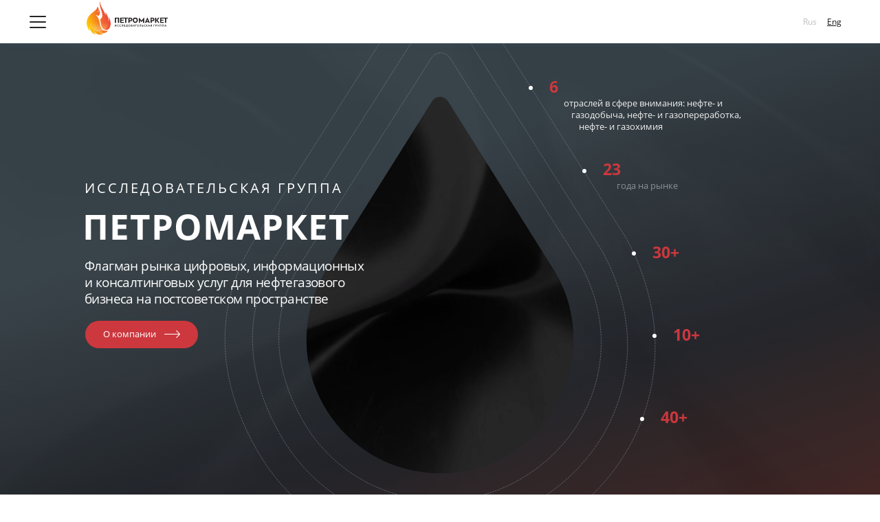

--- FILE ---
content_type: text/html; charset=UTF-8
request_url: https://petromarket.ru//index.php/
body_size: 62154
content:

<!DOCTYPE html>
<html>

<head>
    <meta http-equiv="x-ua-compatible" content="ie=edge">
    <meta charset="utf-8">

    <meta name="viewport" id="myViewport" content="width=device-width, initial-scale=1.0">
    <meta name="HandheldFriendly" content="true">
		
	<meta property="og:url" content="https://www.petromarket.ru/">
	<meta property="og:type" content="article">
	<meta property="og:title" content="ИГ «Петромаркет»">
	<meta property="og:image" content="">
    
	<title>
        ИГ «Петромаркет»    </title>


    <link rel="preload" href="/local/templates/petromarket/static/fonts/opensans_regular.woff2" as="font" crossorigin>
    <link rel="preload" href="/local/templates/petromarket/static/fonts/opensans_semibold.woff2" as="font" crossorigin>
    <link rel="preload" href="/local/templates/petromarket/static/fonts/opensans_bold.woff2" as=font" crossorigin>
    <style>
        @font-face {
            font-family: 'My Open Sans';
            src: url('/local/templates/petromarket/static/fonts/opensans_regular.woff2') format('woff2'),
                url('/local/templates/petromarket/static/fonts/opensans_regular.woff') format('woff');
            font-weight: 400;
            font-style: normal;
        }

        @font-face {
            font-family: 'My Open Sans';
            src: url('/local/templates/petromarket/static/fonts/opensans_semibold.woff2') format('woff2'),
                url('/local/templates/petromarket/static/fonts/opensans_semibold.woff') format('woff');
            font-weight: 600;
            font-style: normal;
        }

        @font-face {
            font-family: 'My Open Sans';
            src: url('/local/templates/petromarket/static/fonts/opensans_bold.woff2') format('woff2'),
                url('/local/templates/petromarket/static/fonts/opensans_bold.woff') format('woff');
            font-weight: 700;
            font-style: normal;
        }
    </style>
    <meta http-equiv="Content-Type" content="text/html; charset=UTF-8" />
<meta name="robots" content="index, follow" />
<meta name="keywords" content="Петромаркет" />
<meta name="description" content="Петромаркет" />
<link href="/local/templates/petromarket/static/css/main.min.css?1747915499294444" type="text/css"  data-template-style="true"  rel="stylesheet" />
<link href="/local/templates/petromarket/components/bitrix/form.result.new/main/style.css?1680534119666" type="text/css"  data-template-style="true"  rel="stylesheet" />
    <link rel="apple-touch-icon" sizes="57x57" href="/local/templates/petromarket/fav/apple-icon-57x57.png">
<link rel="apple-touch-icon" sizes="60x60" href="/local/templates/petromarket/fav/apple-icon-60x60.png">
<link rel="apple-touch-icon" sizes="72x72" href="/local/templates/petromarket/fav/apple-icon-72x72.png">
<link rel="apple-touch-icon" sizes="76x76" href="/local/templates/petromarket/fav/apple-icon-76x76.png">
<link rel="apple-touch-icon" sizes="114x114" href="/local/templates/petromarket/fav/apple-icon-114x114.png">
<link rel="apple-touch-icon" sizes="120x120" href="/local/templates/petromarket/fav/apple-icon-120x120.png">
<link rel="apple-touch-icon" sizes="144x144" href="/local/templates/petromarket/fav/apple-icon-144x144.png">
<link rel="apple-touch-icon" sizes="152x152" href="/local/templates/petromarket/fav/apple-icon-152x152.png">
<link rel="apple-touch-icon" sizes="180x180" href="/local/templates/petromarket/fav/apple-icon-180x180.png">
<link rel="icon" type="image/png" sizes="192x192"  href="/local/templates/petromarket/fav/android-icon-192x192.png">
<link rel="icon" type="image/png" sizes="32x32" href="/local/templates/petromarket/fav/favicon-32x32.png">
<link rel="icon" type="image/png" sizes="96x96" href="/local/templates/petromarket/fav/favicon-96x96.png">
<link rel="icon" type="image/png" sizes="16x16" href="/local/templates/petromarket/fav/favicon-16x16.png">
        </head>

<body>
    <div id="panel">
        
    </div>
    <div class="page__wrapper" id="nav-top">
        <main class="main">
            <!--<div class="nav__call-to-us">
                <a class="nav__call-to-us__phone" href="tel:+7(495)308-04-45">
                    +7 (495) 308-04-45
				</a>
            </div>-->    <div class="home">
        <div class="home__scene" id="home__scene" height="1428px">
            <video class="home__player" width="400" height="300" loop muted data-src="/upload/video/Petrovideo.mp4">
</video>

<div class="home__image-preview-player"></div>
<div class="home__mask" id="home__mask"></div>

<div class="home__right-text" id="home__right-text">
            <div class="home__right-text-item">
            <div class="home__right-text-number">6</div>
            <div class="home__right-text-caption">отраслей в сфере внимания: нефте- и газодобыча, нефте- и газопереработка, нефте- и газохимия</div>
        </div>
            <div class="home__right-text-item">
            <div class="home__right-text-number">23</div>
            <div class="home__right-text-caption">года на рынке</div>
        </div>
            <div class="home__right-text-item">
            <div class="home__right-text-number">30&#43;</div>
            <div class="home__right-text-caption">баз данных с доступом через собственную цифровую платформу</div>
        </div>
            <div class="home__right-text-item">
            <div class="home__right-text-number">10&#43;</div>
            <div class="home__right-text-caption">консалтинговых проектов в год</div>
        </div>
            <div class="home__right-text-item">
            <div class="home__right-text-number">40&#43;</div>
            <div class="home__right-text-caption">клиентов из числа компаний международного уровня</div>
        </div>
    </div>
<div class="home__left-text">
    <div class="home__left-text-1">ИССЛЕДОВАТЕЛЬСКАЯ ГРУППА</div>
    <h1 class="home__left-text-2">ПЕТРОМАРКЕТ</h1>
    <p class="home__left-text-3">Флагман рынка цифровых, информационных и консалтинговых услуг для нефтегазового бизнеса на постсоветском пространстве</p>
	<a class="home__left-text-4-link gid--btn-t1" href="/company/overview/">О компании</a>
    <!--<div class="home__left-text-5-mouse-animation"></div>-->
</div>
            <div class="home__info">
    <div class="home__info-inner">
        <div class="home__info-title"></div>
        <div class="home__info-table">
                            <a class="home__info-item " href="/services/it-solutions/">
                    <img class="home__info-img" src="/upload/uf/848/icon01.svg" alt="IT-решения и базы данных">
                    <p class="home__info-text">IT-решения и базы данных</p>
	                					  <div class="home__info-link" >Перейти в раздел</div>
					                 </a>
                            <a class="home__info-item " href="/services/consulting/">
                    <img class="home__info-img" src="/upload/uf/57c/icon03.svg" alt="Отраслевой консалтинг">
                    <p class="home__info-text">Отраслевой консалтинг</p>
	                					  <div class="home__info-link" >Перейти в раздел</div>
					                 </a>
                            <a class="home__info-item home__info-item--disabled" href="/services/price_assessments/">
                    <img class="home__info-img" src="/upload/uf/b0c/icon02.svg" alt="Ценовое котирование">
                    <p class="home__info-text">Ценовое котирование</p>
	                                 </a>
                            <a class="home__info-item " href="/services/oil_and_gas_market_research/">
                    <img class="home__info-img" src="/upload/uf/1cb/icon07.svg" alt="Исследования нефтегазовых рынков">
                    <p class="home__info-text">Исследования нефтегазовых рынков</p>
	                					  <div class="home__info-link" >Перейти в раздел</div>
					                 </a>
                    </div>
    </div>
</div>
        </div>
        <div class="home__scene__footer">             <div class="home__scene__footer__news news">
    <div class="news__header">
        <div class="news__header__title">Новости</div>
        <div class="news__header__arrows">
            <div class="news__header__arrows__item news-arrow-left gid--slider-arrow"></div>
            <div class="news__header__arrows__item news-arrow-right gid--slider-arrow"></div>
        </div>
		<a class="news__header__link" href="/press-centre/news/">Все новости</a>
    </div>

    <div class="news__body">
                    <a class="news-preview news-preview--home-page "
			   href="/press-centre/news/media/propan-zavodit-motory-rossiya-perenapravila-postavki-topliva-v-tsentralnuyu-aziyu-i-knr/">

            <div class="news-preview__background">
                <img class="news-preview__background-img" src="/upload/iblock/62c/ruxh6l5g35urjpdh1gpdp3ueundqb0i2/Эксперт.jpg" 
				     alt="Пропан заводит моторы. Россия перенаправила поставки топлива в Центральную Азию и КНР." title="Пропан заводит моторы. Россия перенаправила поставки топлива в Центральную Азию и КНР.">
            </div>

            <div class="news-preview__date">
                <span class="news-preview__date-day">
				    15				</span>
                <span class="news-preview__date-other text_lowercase">
				    дек.2025				</span>
            </div>

						
	                        <div class="news-preview__tags">
                    <div class="news-preview__tags-item-media">Мы в СМИ</div>
                </div>
	        
            <div class="news-preview__title">Пропан заводит моторы. Россия перенаправила поставки топлива в Центральную Азию и КНР.</div>
        </a>
                    <a class="news-preview news-preview--home-page "
			   href="/press-centre/news/media/petromarket-azs-do-sikh-por-imeyut-otritsatelnuyu-marzhu-pri-prodazhe-benzina/">

            <div class="news-preview__background">
                <img class="news-preview__background-img" src="/upload/iblock/dc0/sgul1usrbv2ms79865xnx2758cgbfbm2/ТАСС.png" 
				     alt="&quot;Петромаркет&quot;: АЗС до сих пор имеют отрицательную маржу при продаже бензина." title="&quot;Петромаркет&quot;: АЗС до сих пор имеют отрицательную маржу при продаже бензина.">
            </div>

            <div class="news-preview__date">
                <span class="news-preview__date-day">
				    27				</span>
                <span class="news-preview__date-other text_lowercase">
				    ноя.2025				</span>
            </div>

						
	                        <div class="news-preview__tags">
                    <div class="news-preview__tags-item-media">Мы в СМИ</div>
                </div>
	        
            <div class="news-preview__title">&quot;Петромаркет&quot;: АЗС до сих пор имеют отрицательную маржу при продаже бензина.</div>
        </a>
                    <a class="news-preview news-preview--home-page "
			   href="/press-centre/news/corp/ig-petromarket-poluchila-status-akkreditovannoy-it-kompanii/">

            <div class="news-preview__background">
                <img class="news-preview__background-img" src="/upload/iblock/6bb/research.jpg" 
				     alt="ИГ «Петромаркет» получила статус аккредитованной IT-компании" title="ИГ «Петромаркет» получила статус аккредитованной IT-компании">
            </div>

            <div class="news-preview__date">
                <span class="news-preview__date-day">
				    09				</span>
                <span class="news-preview__date-other text_lowercase">
				    ноя.2022				</span>
            </div>

						
	                        <div class="news-preview__tags">
                    <div class="news-preview__tags-item-corp">Жизнь компании</div>
                </div>
	        
            <div class="news-preview__title">ИГ «Петромаркет» получила статус аккредитованной IT-компании</div>
        </a>
                    <a class="news-preview news-preview--home-page "
			   href="/press-centre/news/corp/ig-petromarket-zapustila-tsifrovuyu-platformu-dlya-svoikh-klientov/">

            <div class="news-preview__background">
                <img class="news-preview__background-img" src="/upload/iblock/3d7/it-system.png" 
				     alt="ИГ «Петромаркет» запустила цифровую платформу для своих клиентов" title="ИГ «Петромаркет» запустила цифровую платформу для своих клиентов">
            </div>

            <div class="news-preview__date">
                <span class="news-preview__date-day">
				    01				</span>
                <span class="news-preview__date-other text_lowercase">
				    дек.2021				</span>
            </div>

						
	                        <div class="news-preview__tags">
                    <div class="news-preview__tags-item-corp">Жизнь компании</div>
                </div>
	        
            <div class="news-preview__title">ИГ «Петромаркет» запустила цифровую платформу для своих клиентов</div>
        </a>
            </div>
    <a class="news-mob-link" href="/press-centre/news/">Все новости</a>
</div>
            <div class="home__scene__footer__anal anal">
    <div class="anal__header">
        <div class="anal__header__title">Публикации</div>
        <div class="anal__header__arrows">
            <div class="anal__header__arrows__item anal-arrow-left gid--slider-arrow"></div>
            <div class="anal__header__arrows__item anal-arrow-right gid--slider-arrow"></div>
        </div>
        <a class="anal__header__link" href="/press-centre/publications/">Все материалы</a>
    </div>
    <div class="anal__body">
        
	        	        		        	        
        <div class="anal__item">
            <div class="anal__item__theme is-research">Исследование </div>
			<!--Название публикации со ссылкой-->
            <a class="analp__item__title"
                target="_blank"               href="/upload/iblock/621/Petromarket-Climate-Policy-Aviation.pdf">
                Зеленая революция в Европе: что она несет России? Часть 2. Авиация            </a>
			<!-- Название публикации без ссылки-->
			<!--<div class="analp__item__title"> Зеленая революция в Европе: что она несет России? Часть 2. Авиация </div>-->

            <div class="anal__item__info">
                <div class="anal__item__info__left">
                                        <div class="anal__item__info__left__name">
                        <div class="anal__item__info__left__name__icon"></div>
                        <div class="anal__item__info__left__name__text">Хомутов И.А., Квон К.Р.</div>
                    </div>
                                        <div class="anal__item__info__left__date">
                        <div class="anal__item__info__left__date__icon"></div>
                        <div class="anal__item__info__left__date__text">27.10.2021</div>
                    </div>
                </div>
                                                <a class="anal__item__info__download gid--download" target="_blank" href="/upload/iblock/621/Petromarket-Climate-Policy-Aviation.pdf">
                    <!-- Размер файла убран по просьбе Хомутова И.А. 09.04.2020 -->
					<!-- <span>PDF 0.8 MB</span> -->
                    <span>PDF</span>
                </a>
                            </div>
        </div>
        
	        	        		        	        
        <div class="anal__item">
            <div class="anal__item__theme is-research">Исследование </div>
			<!--Название публикации со ссылкой-->
            <a class="analp__item__title"
                target="_blank"               href="/upload/iblock/306/CBAM_Petromarket_08_2021.pdf">
                Трансграничное углеродное регулирование в ЕС: как обернуть его в пользу России?            </a>
			<!-- Название публикации без ссылки-->
			<!--<div class="analp__item__title"> Трансграничное углеродное регулирование в ЕС: как обернуть его в пользу России? </div>-->

            <div class="anal__item__info">
                <div class="anal__item__info__left">
                                        <div class="anal__item__info__left__name">
                        <div class="anal__item__info__left__name__icon"></div>
                        <div class="anal__item__info__left__name__text">Хомутов И.А., Квон К.Р., Кукуруз Г.Г.</div>
                    </div>
                                        <div class="anal__item__info__left__date">
                        <div class="anal__item__info__left__date__icon"></div>
                        <div class="anal__item__info__left__date__text">03.08.2021</div>
                    </div>
                </div>
                                                <a class="anal__item__info__download gid--download" target="_blank" href="/upload/iblock/306/CBAM_Petromarket_08_2021.pdf">
                    <!-- Размер файла убран по просьбе Хомутова И.А. 09.04.2020 -->
					<!-- <span>PDF 1.03 MB</span> -->
                    <span>PDF</span>
                </a>
                            </div>
        </div>
        
	        	        		        	        
        <div class="anal__item">
            <div class="anal__item__theme is-research">Исследование </div>
			<!--Название публикации со ссылкой-->
            <a class="analp__item__title"
                target="_blank"               href="/upload/iblock/c1e/Petromarket-Climate-Policy-Cars.pdf">
                Зеленая революция в Европе: что она несет России? Часть 1. Автотранспорт            </a>
			<!-- Название публикации без ссылки-->
			<!--<div class="analp__item__title"> Зеленая революция в Европе: что она несет России? Часть 1. Автотранспорт </div>-->

            <div class="anal__item__info">
                <div class="anal__item__info__left">
                                        <div class="anal__item__info__left__name">
                        <div class="anal__item__info__left__name__icon"></div>
                        <div class="anal__item__info__left__name__text">Хомутов И.А., Лишневецкая А.И., Квон К.Р., Кукуруз Г.Г.</div>
                    </div>
                                        <div class="anal__item__info__left__date">
                        <div class="anal__item__info__left__date__icon"></div>
                        <div class="anal__item__info__left__date__text">09.06.2021</div>
                    </div>
                </div>
                                                <a class="anal__item__info__download gid--download" target="_blank" href="/upload/iblock/c1e/Petromarket-Climate-Policy-Cars.pdf">
                    <!-- Размер файла убран по просьбе Хомутова И.А. 09.04.2020 -->
					<!-- <span>PDF 1.44 MB</span> -->
                    <span>PDF</span>
                </a>
                            </div>
        </div>
            </div>
    <a class="anal-mob-link" href="/press-centre/publications/">Все материалы</a>
</div>        </div>
    </div>

       <footer class="afterword">

        <p class="afterword__developed">    © 2026 ООО «ИГ «Петромаркет»</p>
<!--    <a class="afterword__developed" href="http://netlab-com.ru" target="_blank">Разработка сайта NETLAB</a>-->
</footer>    </main>
        <header class="header">
    <nav class="nav">
        <div class="nav__mob-button-open">
            <div class="nav__mob-button-open__wr">
                <div></div>
                <div></div>
                <div></div>
            </div>
        </div>
        <a class="nav__logo" href="/">
            <svg class="nav__logo-svg" width="106.57" height="131" version="1.1" viewBox="0 0 106.57 131" xmlns="http://www.w3.org/2000/svg" xmlns:cc="http://creativecommons.org/ns#" xmlns:dc="http://purl.org/dc/elements/1.1/" xmlns:rdf="http://www.w3.org/1999/02/22-rdf-syntax-ns#">
 <defs>
  <clipPath id="clip-path">
   <path d="M41.979,106.573a30.8,30.8,0,0,0,10.683-1.991c-4.778-.5-10.192-4.2-13.123-9.027.971,1.6,6.527,6.2,12.389,6.3,4.708,0,11.2-1.463,16.744-8.79a15.5,15.5,0,0,1-5.861,1.046c-9.628,0-14.759-5.134-17.689-14.03C41.037,67.415,42.5,54.017,29.1,42.917a20.778,20.778,0,0,1,8.585,3.353,14.546,14.546,0,0,0,5.446-11.411c0-5.023-2.827-7.536-4.3-8.374A8.958,8.958,0,0,0,33.4,16.75l-.318.523a2.817,2.817,0,0,1,.633,1.777c0,3.454-4.608,8.582-11.311,13.3C11.883,39.9,0,51.263,0,68.566A38.988,38.988,0,0,0,10.573,94.95c-1.9-5.128-1.63-11.617,0-16.981-.526,2.124-2.723,21.95,19.051,28.073-5.446-4.394-6.871-10.8-7.5-14.149.524,1.673,6.033,14.68,19.852,14.68M35.6,32.142c0-1.4,1.653-3.05,1.653-3.05s1.78,1.653,1.78,3.05a1.741,1.741,0,0,1-1.78,1.789A1.642,1.642,0,0,1,35.6,32.142m27.209,59.14c9.322,0,14.657-9.212,14.657-21.566,0-7.22-2.722-14.756-5.544-20.3.728,5.339-.107,13.294-1.576,16.956,1.364-13.3-2.3-19.886-9.735-32.348,1.257,6.7.24,10.952.419,12.669C59.492,31.856,46.1,20.543,42.817,0h-.734c.361,24.968,8.273,28.471,8.273,44.277,0,6.284-2.619,10.476-7.009,12.984,2.3,6.073,1.566,12.776,4.29,21.257,2.618,8.269,8.164,12.764,15.175,12.764" data-name="Path 797"/>
  </clipPath>
  <linearGradient id="linear-gradient" x1=".07" x2=".918" y1=".834" y2=".317">
   <stop stop-color="#ffd300" offset="0"/>
   <stop stop-color="#fecf02" offset=".023"/>
   <stop stop-color="#f7921b" offset=".361"/>
   <stop stop-color="#f2652d" offset=".648"/>
   <stop stop-color="#ef4a39" offset=".87"/>
   <stop stop-color="#ee403d" offset="1"/>
  </linearGradient>
  <linearGradient id="linear-gradient-2" x1=".5" x2=".5" y1="1">
   <stop stop-color="#fff" stop-opacity=".349" offset="0"/>
   <stop stop-color="#fff" stop-opacity=".329" offset=".016"/>
   <stop stop-color="#fff" stop-opacity="0" offset=".307"/>
  </linearGradient>
 </defs>
 <g transform="translate(12371 7935)" data-name="Group 2691">
  <g transform="translate(-12357 -7935)" data-name="Group 2673">
   <g clip-path="url(#clip-path)" data-name="Group 2671">
    <path d="M41.979,106.573a30.8,30.8,0,0,0,10.683-1.991c-4.778-.5-10.192-4.2-13.123-9.027.971,1.6,6.527,6.2,12.389,6.3,4.708,0,11.2-1.463,16.744-8.79a15.5,15.5,0,0,1-5.861,1.046c-9.628,0-14.759-5.134-17.689-14.03C41.037,67.415,42.5,54.017,29.1,42.917a20.778,20.778,0,0,1,8.585,3.353,14.546,14.546,0,0,0,5.446-11.411c0-5.023-2.827-7.536-4.3-8.374A8.958,8.958,0,0,0,33.4,16.75l-.318.523a2.817,2.817,0,0,1,.633,1.777c0,3.454-4.608,8.582-11.311,13.3C11.883,39.9,0,51.263,0,68.566A38.988,38.988,0,0,0,10.573,94.95c-1.9-5.128-1.63-11.617,0-16.981-.526,2.124-2.723,21.95,19.051,28.073-5.446-4.394-6.871-10.8-7.5-14.149.524,1.673,6.033,14.68,19.852,14.68m-6.067-74.54a4.734,4.734,0,0,1,1.359-2.515s1.463,1.362,1.463,2.515A1.427,1.427,0,0,1,37.271,33.5a1.342,1.342,0,0,1-1.359-1.463m26.9,59.25c9.322,0,14.657-9.212,14.657-21.566,0-7.22-2.722-14.756-5.544-20.3.728,5.339-.107,13.294-1.576,16.956,1.364-13.3-2.3-19.886-9.735-32.348,1.257,6.7.24,10.952.419,12.669C59.492,31.856,46.1,20.543,42.817,0h-.734c.361,24.968,8.273,28.471,8.273,44.277,0,6.284-2.619,10.476-7.009,12.984,2.3,6.073,1.566,12.776,4.29,21.257,2.618,8.269,8.164,12.764,15.175,12.764" fill="url(#linear-gradient)" data-name="Path 796"/>
   </g>
   <g clip-path="url(#clip-path)" data-name="Group 2672">
    <path transform="translate(-.692)" d="M8.864,63.206C9.071,37.068,40.581,0,40.581,0S71.767,37.319,71.767,63.71c0,18.251-14.346,32.923-31.721,32.781S8.714,81.452,8.864,63.206Z" fill="url(#linear-gradient-2)" data-name="Path 798"/>
   </g>
  </g>
  <g transform="translate(-12371 -7822.8)" data-name="Group 2676">
   <g transform="translate(0 13.993)" fill="#231f20" data-name="Group 2674">
    <path transform="translate(-100.15 -73.45)" d="M100.15,77.515v-4h.7v2.848l2.1-2.848h.617v4h-.7V74.675l-2.1,2.841Z" data-name="Path 800"/>
    <path transform="translate(-104.32 -73.397)" d="M112.577,77.076a1.858,1.858,0,0,1-1.279.452,2.065,2.065,0,0,1-.018-4.129,1.828,1.828,0,0,1,1.219.407l-.314.522a1.51,1.51,0,0,0-.905-.271,1.292,1.292,0,0,0-1.3,1.409,1.329,1.329,0,0,0,1.386,1.4,1.563,1.563,0,0,0,.95-.319Z" data-name="Path 801"/>
    <path transform="translate(-107.93 -73.397)" d="M120.443,77.076a1.858,1.858,0,0,1-1.28.452,2.065,2.065,0,0,1-.016-4.129,1.825,1.825,0,0,1,1.219.407l-.315.522a1.508,1.508,0,0,0-.9-.271,1.288,1.288,0,0,0-1.3,1.409,1.325,1.325,0,0,0,1.382,1.4,1.555,1.555,0,0,0,.948-.319Z" data-name="Path 802"/>
    <path transform="translate(-111.48 -73.45)" d="M127.619,74.171h-1.167l-.077.755c-.235,2.328-.756,2.7-1.547,2.59l.016-.7c.312.041.717-.091.894-2.5l.056-.8h2.522v4h-.7Z" data-name="Path 803"/>
    <path transform="translate(-115.96 -73.45)" d="M134.592,73.513h2.314v.658h-1.613v1h1.443v.656h-1.443V76.86h1.668v.656h-2.37v-4Z" data-name="Path 804"/>
    <path transform="translate(-118.91 -73.45)" d="M141.02,76.86h.43a5.147,5.147,0,0,0,.617-2.545l.04-.8h2.483V76.86h.545v1.373h-.659v-.717h-2.8v.717h-.658V76.86Zm1.2,0h1.667V74.171h-1.1l-.063.7A4.7,4.7,0,0,1,142.223,76.86Z" data-name="Path 805"/>
    <path transform="translate(-123.25 -73.397)" d="m152.55 73.4a1.992 1.992 0 0 1 2.088 2.067 2.016 2.016 0 0 1-2.088 2.063 1.985 1.985 0 0 1-2.081-2.063 2.011 2.011 0 0 1 2.081-2.067zm0 3.471a1.307 1.307 0 0 0 1.344-1.4 1.339 1.339 0 0 0-1.344-1.409 1.325 1.325 0 0 0-1.335 1.409 1.35 1.35 0 0 0 1.335 1.397z" data-name="Path 806"/>
    <path transform="translate(-128.05 -73.438)" d="M160.94,73.516c.224-.014.756-.029,1.156-.029.952,0,1.314.434,1.314.987a.93.93,0,0,1-.572.907V75.4a.888.888,0,0,1,.7.928c0,.824-.642,1.2-1.486,1.2-.366,0-.88-.011-1.115-.029V73.516Zm.7.643v1.013h.475a.523.523,0,0,0,.6-.532c0-.326-.253-.494-.628-.494C161.925,74.145,161.769,74.148,161.643,74.159Zm0,1.626v1.058a4,4,0,0,0,.464.03c.475,0,.731-.2.731-.579,0-.339-.256-.509-.7-.509Z" data-name="Path 807"/>
    <path transform="translate(-131.19 -73.441)" d="M169.466,73.493h.618l1.692,4.013h-.749l-.416-1.024H168.9l-.419,1.024h-.706Zm-.3,2.334h1.172l-.583-1.425Z" data-name="Path 808"/>
    <path transform="translate(-134.95 -73.45)" d="M175.959,73.513h3.3v.658h-1.3v3.344h-.7V74.171h-1.3Z" data-name="Path 809"/>
    <path transform="translate(-138.84 -73.45)" d="M184.454,73.513h2.316v.658h-1.613v1H186.6v.656h-1.441V76.86h1.669v.656h-2.371v-4Z" data-name="Path 810"/>
    <path transform="translate(-141.85 -73.45)" d="M193.788,74.171h-1.163l-.082.755c-.233,2.328-.753,2.7-1.541,2.59l.016-.7c.308.041.717-.091.894-2.5l.056-.8h2.52v4h-.7V74.171Z" data-name="Path 811"/>
    <path transform="translate(-146.33 -73.451)" d="M201.461,74.887a3.87,3.87,0,0,1,.457-.025c1.032,0,1.509.507,1.509,1.287,0,.849-.6,1.38-1.658,1.38-.385,0-.776-.012-1.013-.012v-4h.7Zm0,.659v1.309c.124.005.249.016.387.016.514,0,.835-.208.835-.7,0-.453-.332-.652-.821-.652A3.733,3.733,0,0,0,201.461,75.546Z" data-name="Path 812"/>
    <path transform="translate(-149.54 -73.397)" d="M211.1,77.076a1.85,1.85,0,0,1-1.278.452,2.065,2.065,0,0,1-.018-4.129,1.836,1.836,0,0,1,1.219.407l-.314.522a1.521,1.521,0,0,0-.905-.271,1.288,1.288,0,0,0-1.3,1.409,1.327,1.327,0,0,0,1.382,1.4,1.548,1.548,0,0,0,.948-.319Z" data-name="Path 813"/>
    <path transform="translate(-153.55 -73.45)" d="M216.494,73.513h.7v1.9l1.577-1.9h.846l-1.645,1.866,1.747,2.136h-.891L217.2,75.452v2.063h-.7v-4Z" data-name="Path 814"/>
    <path transform="translate(-156.92 -73.441)" d="M225.528,73.493h.617l1.692,4.013h-.748l-.418-1.024h-1.71l-.416,1.024h-.71Zm-.3,2.334H226.4l-.584-1.425Z" data-name="Path 815"/>
    <path transform="translate(-161.02 -73.438)" d="M235.024,76.122h-.58l-.894,1.382h-.79l1.024-1.525a1.228,1.228,0,0,1-.7-1.111c0-.735.482-1.38,1.649-1.38.256,0,.76.014.993.014v4h-.7V76.122Zm0-.659v-1.3c-.1-.005-.322-.014-.441-.014a.682.682,0,0,0-.76.677.656.656,0,0,0,.561.64Z" data-name="Path 816"/>
    <path transform="translate(-166.66 -73.45)" d="M245.05,73.513h2.258v.658h-1.554v3.344h-.7Z" data-name="Path 817"/>
    <path transform="translate(-169.7 -73.441)" d="M251.679,77.506v-4c.22,0,.853-.011,1.134-.011,1.178,0,1.551.631,1.551,1.287a1.323,1.323,0,0,1-1.463,1.3c-.12,0-.349,0-.522-.016v1.444Zm.7-3.344v1.231c.167.014.337.027.5.027.419,0,.744-.2.744-.643,0-.419-.256-.625-.737-.625C252.738,74.151,252.57,74.156,252.38,74.162Z" data-name="Path 818"/>
    <path transform="translate(-172.66 -73.451)" d="M260.523,76.584c-.273.613-.588.932-1.086.932a1,1,0,0,1-.545-.16l.244-.593a.459.459,0,0,0,.3.1.423.423,0,0,0,.394-.281l.056-.134-1.765-2.931h.8l1.309,2.237.955-2.237h.706Z" data-name="Path 819"/>
    <path transform="translate(-176.96 -73.45)" d="M269.983,74.171H268.2v3.344h-.7v-4h3.189v4h-.7Z" data-name="Path 820"/>
    <path transform="translate(-181.19 -73.45)" d="M279.19,74.171h-1.78v3.344h-.7v-4h3.19v4h-.706Z" data-name="Path 821"/>
    <path transform="translate(-184.98 -73.441)" d="M286.656,73.493h.62l1.692,4.013h-.749l-.418-1.024h-1.712l-.416,1.024h-.708Zm-.3,2.334h1.172l-.583-1.425Z" data-name="Path 822"/>
   </g>
   <g transform="translate(.062)" data-name="Group 2675">
    <path transform="translate(-.063 -112.22)" d="m65.443 112.22-5.0117 10.715h2.3672l0.74414-1.6387h4.0078l0.74219 1.6387h2.3691l-4.873-10.715zm-17.078 0.0527v10.662h2.2988v-5.1309h0.03906l2.9375 3.1992h0.3418l2.8535-3.1992h0.04883v5.1309h2.3359v-10.662h-0.34766l-5.0625 5.875-5.0996-5.875zm-48.297 0.17188v10.49h2.3301v-8.6758h4.0586v8.6758h2.3906v-10.49zm10.93 0v10.49h7.4355v-1.8125h-5.0664v-2.7676h4.2871v-1.7598h-4.2871v-2.3359h7.5215v8.6797h2.4199v-8.6758h3.0762l-2e-3 -1.8184zm16.477 0v10.49h2.4238v-3.3691h1.5508c2.0996 0.18613 3.9063-1.4683 3.9062-3.5762 0-2.023-1.4941-3.5449-3.9941-3.5449zm44.396 0v10.49h2.3867v-3.3711h1.5859c1.0234 0.0362 2.0177-0.33576 2.7656-1.0352 0.72095-0.64374 1.1193-1.575 1.0879-2.541 0.02055-0.94212-0.35286-1.8498-1.0312-2.5039-0.79984-0.72864-1.8594-1.1027-2.9395-1.0391zm9.2109 0v10.494h2.4199v-5.1856c0.292 0.313 0.98438 1.2118 1.9844 2.5938 0.61763 0.90707 1.2932 1.7727 2.0234 2.5918h2.6445c-0.346-0.378-1.0909-1.2409-2.2129-2.7109s-1.8142-2.3845-2.1602-2.7305l4.1133-5.0488h-2.5898l-3.8008 4.7891v-4.7891zm10.111 0v10.49h7.4297v-1.8125h-5.0625v-2.7676h4.2871v-1.7598h-4.2871v-2.3359h7.5176v8.6797h2.4199v-8.6758h3.0742v-1.8184zm-59.863 1.7598c0.9116 0.0878 1.645 0.85983 1.6406 1.8184 0 0.952-0.57102 1.7812-2.041 1.7812h-1.0723v-3.5938h1.0723c0.1359-0.0168 0.27016-0.0166 0.40039-6e-3zm42.928 6e-3h1.0743c1.0706-0.1113 1.9992 0.73619 1.9863 1.8125 0 0.952-0.55153 1.7812-2.0195 1.7812h-1.041zm-8.7285 2.5547h0.08398l1.2461 2.8906h-2.6289zm-28.93 3.2363c-0.01463 7e-3 -0.02986 9e-3 -0.04492 0.0117 0.01472 0.0126 0.02829 0.0244 0.04297 0.0371 3.59e-4 -0.0163 0.0023-0.0325 2e-3 -0.0488z" fill="#231f20"/>
    <ellipse cx="41.412" cy="5.453" rx="4.205" ry="4.218" fill="none" stroke="#231f20" stroke-width="2.218"/>
    <g fill-opacity="0">
     <path d="m39.383-4.0529a2.3765 2.1163 0 0 1-1.6188 2.0058l-0.75763-2.0058z"/>
     <ellipse cx="41.239" cy="5.904" rx="2.6887" ry="2.3591"/>
     <ellipse cx="41.412" cy="5.4009" rx="3.6254" ry="3.6601"/>
    </g>
   </g>
  </g>
 </g>
</svg>
            <svg class="nav__logo-svg-mob" width="118" height="48.115" version="1.1" viewBox="0 0 118 48.115" xmlns="http://www.w3.org/2000/svg" xmlns:cc="http://creativecommons.org/ns#" xmlns:dc="http://purl.org/dc/elements/1.1/" xmlns:rdf="http://www.w3.org/1999/02/22-rdf-syntax-ns#">
 <defs>
  <linearGradient id="linear-gradient12312312313" x1=".07" x2=".918" y1=".834" y2=".317">
   <stop stop-color="#ffd300" offset="0"/>
   <stop stop-color="#fecf02" offset=".023"/>
   <stop stop-color="#f7921b" offset=".361"/>
   <stop stop-color="#f2652d" offset=".648"/>
   <stop stop-color="#ef4a39" offset=".87"/>
   <stop stop-color="#ee403d" offset="1"/>
  </linearGradient>
  <linearGradient id="linear-gradient12312312313-2" x1=".5" x2=".5" y1="1">
   <stop stop-color="#fff" stop-opacity=".349" offset="0"/>
   <stop stop-color="#fff" stop-opacity=".329" offset=".016"/>
   <stop stop-color="#fff" stop-opacity="0" offset=".307"/>
  </linearGradient>
 </defs>
 <g transform="translate(-102 -4)" data-name="Group 2698123123">
  <g transform="translate(102 4)" data-name="Group 26732112312313">
   <g clip-path123123123123="url(#clip-path123123123123)" data-name="Group 26712671123123123">
    <path d="M18.952,48.115a13.9,13.9,0,0,0,4.823-.9,8.659,8.659,0,0,1-5.925-4.076,8.2,8.2,0,0,0,5.593,2.846A9.13,9.13,0,0,0,31,42.018a7,7,0,0,1-2.646.472c-4.347,0-6.663-2.318-7.986-6.334-1.844-5.72-1.182-11.769-7.231-16.78a9.381,9.381,0,0,1,3.876,1.514,6.567,6.567,0,0,0,2.459-5.152,4.2,4.2,0,0,0-1.939-3.78,4.044,4.044,0,0,0-2.457-4.4l-.144.236a1.272,1.272,0,0,1,.286.8c0,1.56-2.08,3.875-5.107,6C5.365,18.013,0,23.144,0,30.956A17.6,17.6,0,0,0,4.774,42.868a12.576,12.576,0,0,1,0-7.667c-.238.959-1.23,9.91,8.6,12.674A10.356,10.356,0,0,1,9.99,41.487c.236.755,2.724,6.628,8.963,6.628M16.213,14.462a2.137,2.137,0,0,1,.614-1.135s.661.615.661,1.135a.644.644,0,0,1-.661.661.606.606,0,0,1-.614-.661m12.144,26.75c4.209,0,6.617-4.159,6.617-9.737a21.323,21.323,0,0,0-2.5-9.166,18.75,18.75,0,0,1-.711,7.655c.616-6-1.039-8.978-4.4-14.6a24.265,24.265,0,0,1,.189,5.72c-.7-6.7-6.74-11.8-8.224-21.079H19c.163,11.272,3.735,12.854,3.735,19.99a6.252,6.252,0,0,1-3.164,5.862c1.038,2.742.707,5.768,1.937,9.6,1.182,3.733,3.686,5.763,6.851,5.763" fill="url(#linear-gradient12312312313)" data-name="Path 796234234234"/>
   </g>
   <g clip-path123123123123="url(#clip-path123123123123)" data-name="Group 2672234234234">
    <path transform="translate(-5.174)" d="M8.863,28.536C8.957,16.735,23.183,0,23.183,0s14.08,16.849,14.08,28.763c0,8.24-6.477,14.864-14.321,14.8S8.8,36.774,8.863,28.536Z" fill="url(#linear-gradient12312312313-2)" data-name="Path 798"/>
   </g>
  </g>
  <g transform="translate(142.89 27.168)" data-name="Group 2676345343634">
   <g transform="translate(0 10.124)" fill="#231f20" data-name="Group 2674">
    <path transform="translate(-100.15 -73.468)" d="M100.15,76.409v-2.9h.508v2.06l1.519-2.06h.446v2.9h-.508V74.353L100.6,76.409Z" data-name="Path 800"/>
    <path transform="translate(-105.68 -73.398)" d="M111.653,76.059a1.345,1.345,0,0,1-.926.327,1.494,1.494,0,0,1-.013-2.988,1.323,1.323,0,0,1,.882.294l-.227.377a1.092,1.092,0,0,0-.655-.2.935.935,0,0,0-.944,1.019.962.962,0,0,0,1,1.015,1.131,1.131,0,0,0,.687-.231Z" data-name="Path 801"/>
    <path transform="translate(-110.47 -73.398)" d="M119.519,76.059a1.344,1.344,0,0,1-.926.327,1.494,1.494,0,0,1-.012-2.988,1.321,1.321,0,0,1,.882.294l-.228.377a1.091,1.091,0,0,0-.654-.2.932.932,0,0,0-.941,1.019.959.959,0,0,0,1,1.015,1.125,1.125,0,0,0,.686-.231Z" data-name="Path 802"/>
    <path transform="translate(-115.17 -73.468)" d="M126.848,73.989H126l-.056.546c-.17,1.685-.547,1.957-1.119,1.874l.012-.5c.226.03.519-.066.647-1.812l.04-.58h1.824v2.9h-.5Z" data-name="Path 803"/>
    <path transform="translate(-121.11 -73.468)" d="M134.591,73.513h1.674v.476H135.1v.721h1.044v.475H135.1v.75h1.207v.475h-1.714v-2.9Z" data-name="Path 804"/>
    <path transform="translate(-125.02 -73.468)" d="M141.02,75.934h.311a3.724,3.724,0,0,0,.446-1.842l.029-.58h1.8v2.421H144v.993h-.477v-.519H141.5v.519h-.476v-.993Zm.87,0H143.1V73.989h-.8l-.045.506A3.4,3.4,0,0,1,141.89,75.934Z" data-name="Path 805"/>
    <path transform="translate(-130.78 -73.397)" d="M151.977,73.4a1.441,1.441,0,0,1,1.511,1.5,1.458,1.458,0,0,1-1.511,1.493,1.436,1.436,0,0,1-1.505-1.493A1.455,1.455,0,0,1,151.977,73.4Zm0,2.511a.946.946,0,0,0,.973-1.015.969.969,0,0,0-.973-1.019.959.959,0,0,0-.966,1.019A.976.976,0,0,0,151.977,75.908Z" data-name="Path 806"/>
    <path transform="translate(-137.14 -73.452)" d="M160.94,73.508c.162-.01.547-.021.836-.021.689,0,.95.314.95.714a.673.673,0,0,1-.414.656v.012a.643.643,0,0,1,.508.672c0,.6-.464.869-1.075.869-.265,0-.637-.008-.807-.021V73.508Zm.508.465v.733h.344a.378.378,0,0,0,.431-.385c0-.236-.183-.358-.454-.358C161.652,73.963,161.54,73.965,161.449,73.973Zm0,1.176v.765a2.9,2.9,0,0,0,.336.022c.344,0,.529-.146.529-.419,0-.245-.186-.368-.5-.368Z" data-name="Path 807"/>
    <path transform="translate(-141.3 -73.455)" d="M169,73.493h.447l1.224,2.9h-.542l-.3-.741H168.59l-.3.741h-.511Zm-.215,1.689h.848l-.422-1.031Z" data-name="Path 808"/>
    <path transform="translate(-146.28 -73.468)" d="M175.959,73.513h2.386v.476h-.938v2.42h-.51v-2.42h-.939Z" data-name="Path 809"/>
    <path transform="translate(-151.46 -73.468)" d="M184.454,73.513h1.676v.476h-1.167v.721h1.043v.475h-1.043v.75h1.208v.475h-1.716v-2.9Z" data-name="Path 810"/>
    <path transform="translate(-155.44 -73.468)" d="M193.017,73.989h-.842l-.059.546c-.169,1.685-.544,1.957-1.115,1.874l.012-.5c.223.03.519-.066.647-1.812l.04-.58h1.823v2.9h-.506v-2.42Z" data-name="Path 811"/>
    <path transform="translate(-161.38 -73.468)" d="M201.267,74.507a2.8,2.8,0,0,1,.331-.018c.747,0,1.092.367,1.092.931,0,.615-.432,1-1.2,1-.279,0-.562-.009-.733-.009v-2.9h.51Zm0,.477v.947c.09,0,.18.012.28.012.372,0,.6-.15.6-.507,0-.328-.24-.472-.594-.472A2.7,2.7,0,0,0,201.267,74.984Z" data-name="Path 812"/>
    <path transform="translate(-165.64 -73.398)" d="M210.179,76.059a1.338,1.338,0,0,1-.925.327,1.494,1.494,0,0,1-.013-2.988,1.328,1.328,0,0,1,.882.294l-.227.377a1.1,1.1,0,0,0-.655-.2.932.932,0,0,0-.941,1.019.96.96,0,0,0,1,1.015,1.12,1.12,0,0,0,.686-.231Z" data-name="Path 813"/>
    <path transform="translate(-170.95 -73.468)" d="M216.494,73.513H217v1.375l1.141-1.375h.612l-1.19,1.35,1.264,1.546h-.645L217,74.916v1.493h-.51v-2.9Z" data-name="Path 814"/>
    <path transform="translate(-175.42 -73.455)" d="M225.06,73.493h.446l1.224,2.9h-.541l-.3-.741h-1.237l-.3.741h-.514Zm-.216,1.689h.849l-.423-1.031Z" data-name="Path 815"/>
    <path transform="translate(-180.85 -73.452)" d="M234.4,75.393h-.42l-.647,1h-.572l.741-1.1a.889.889,0,0,1-.51-.8c0-.532.349-1,1.193-1,.186,0,.55.01.718.01v2.9h-.5v-1Zm0-.477v-.943c-.071,0-.233-.01-.319-.01a.494.494,0,0,0-.55.49.475.475,0,0,0,.406.463Z" data-name="Path 816"/>
    <path transform="translate(-188.33 -73.468)" d="M245.05,73.513h1.634v.476H245.56v2.42h-.51Z" data-name="Path 817"/>
    <path transform="translate(-192.37 -73.455)" d="M251.679,76.4V73.5c.159,0,.617-.008.821-.008.852,0,1.122.456,1.122.931a.957.957,0,0,1-1.058.939c-.087,0-.253,0-.377-.012V76.4Zm.507-2.42v.891c.121.01.244.02.359.02.3,0,.538-.144.538-.465,0-.3-.186-.453-.533-.453C252.445,73.969,252.324,73.973,252.186,73.977Z" data-name="Path 818"/>
    <path transform="translate(-196.28 -73.468)" d="M259.858,75.735c-.2.443-.425.674-.786.674a.723.723,0,0,1-.394-.115l.177-.429a.332.332,0,0,0,.215.07.306.306,0,0,0,.285-.2l.04-.1-1.277-2.12h.576l.947,1.619.691-1.619h.511Z" data-name="Path 819"/>
    <path transform="translate(-201.99 -73.468)" d="M269.3,73.989h-1.291v2.42H267.5v-2.9h2.307v2.9h-.51Z" data-name="Path 820"/>
    <path transform="translate(-207.6 -73.468)" d="M278.5,73.989h-1.288v2.42h-.51v-2.9h2.308v2.9H278.5Z" data-name="Path 821"/>
    <path transform="translate(-212.62 -73.455)" d="M286.188,73.493h.449l1.224,2.9h-.542l-.3-.741h-1.238l-.3.741h-.512Zm-.214,1.689h.848l-.422-1.031Z" data-name="Path 822"/>
   </g>
   <g transform="translate(.045)" data-name="Group 2675">
    <path transform="translate(-100.26 -47.532)" d="m119.31 49.006h-2.225v6.278h-1.751v-6.278h-5.442v1.694h3.1v1.273h-3.1v2h3.665v1.312h-5.378v-7.59h11.131zm58.018 0h-2.227v6.278h-1.749v-6.278h-5.439v1.694h3.1v1.273h-3.1v2h3.663v1.312h-5.375v-7.59h11.128v1.312zm-38.05 4.878h-0.247l-2.13-2.312h-0.027v3.713h-1.662v-7.715h0.25l3.688 4.251 3.663-4.251h0.251v7.715h-1.69v-3.713h-0.035zm21.359-6.19v3.465l2.751-3.465h1.874l-2.975 3.653c0.25 0.25 0.751 0.912 1.563 1.975s1.35 1.689 1.6 1.962h-1.913c-0.52822-0.59253-1.0172-1.2189-1.464-1.875-0.724-1-1.224-1.651-1.436-1.876v3.752h-1.751v-7.591zm-8.416 7.591v-7.591h2.788c0.78144-0.04669 1.5486 0.22452 2.127 0.752 0.49246 0.47291 0.76444 1.1304 0.75 1.813 0.0242 0.6997-0.26331 1.3741-0.785 1.841-0.54061 0.50569-1.2602 0.77553-2 0.75h-1.149v2.438h-1.731zm-30.4-6.313v2.6h0.777c1.063 0 1.476-0.6 1.476-1.289 4e-3 -0.79279-0.68925-1.4088-1.476-1.311zm27.809 6.313-0.537-1.186h-2.9l-0.539 1.186h-1.713l3.627-7.753h0.251l3.526 7.753zm-43.013 0h-1.726v-6.279h-2.94v6.278h-1.686v-7.59h6.352zm41.014-4.465-0.94 2.092h1.9l-0.9-2.092zm6.315-1.848v2.6h0.751c1.062 0 1.462-0.6 1.462-1.289 0.0109-0.77946-0.66182-1.3932-1.437-1.311h-0.775zm-33.845 6.313v-7.591h2.813c3.8043-0.44148 3.877 5.5003 0.063 5.152h-1.124v2.438z" fill="#231f20" data-name="Path 823"/>
   </g>
  </g>
 </g>
 <ellipse cx="70.781" cy="27.038" rx="2.8728" ry="3.0475" fill="none" stroke="#231f20" stroke-width="1.6333"/>
</svg>
        </a>
        <div class="nav__lang">
            <a class="nav__lang__item is-active" href="/">Rus</a>
            <a class="nav__lang__item" href="/en/">Eng</a>
        </div>
        

    <ul class="nav__list">
                                                                    <li class="nav__list__item">
                        <a style="text-transform: uppercase" href="/" class="nav__list__item__link is-active">Главная</a>
                    </li>
                                        
                                                                <li class="nav__list__item is-submenu" >
                    <p class="nav__list__item__link" style="text-transform: uppercase">О компании</p>
                    <ul class="nav__list2">
                                        
                                                                                            <li class="nav__list2__item">
															<a href="/company/overview/" class="nav__list2__item__link ">Основное</a>
													</li>
                                                            
                                                                                            <li class="nav__list2__item">
															<a href="/company/employees/" class="nav__list2__item__link ">Сотрудники</a>
													</li>
                                                            
                                                                                            <li class="nav__list2__item">
															<a href="/company/vacancies/" class="nav__list2__item__link ">Вакансии</a>
													</li>
                                                            
                    	            	</ul></li>                                                        <li class="nav__list__item is-submenu" >
                    <p class="nav__list__item__link" style="text-transform: uppercase">Деятельность</p>
                    <ul class="nav__list2">
                                        
                                                                                            <li class="nav__list2__item">
															<a href="/services/it-solutions/" class="nav__list2__item__link ">IT-решения и базы данных</a>
													</li>
                                                            
                                                                                            <li class="nav__list2__item">
															<a href="/services/consulting/" class="nav__list2__item__link ">Отраслевой консалтинг</a>
													</li>
                                                            
                                                                                            <li class="nav__list2__item">
															<a class="nav__list2__item__nolink"> Ценовое котирование</a>
													</li>
                                                            
                                                                                            <li class="nav__list2__item">
															<a href="/services/oil_and_gas_market_research/" class="nav__list2__item__link ">Исследования нефтегазовых рынков</a>
													</li>
                                                            
                    	            	</ul></li>                                                        <li class="nav__list__item is-submenu" >
                    <p class="nav__list__item__link" style="text-transform: uppercase">Пресс-центр</p>
                    <ul class="nav__list2">
                                        
                                                                                            <li class="nav__list2__item">
															<a href="/press-centre/news/" class="nav__list2__item__link ">Новости</a>
													</li>
                                                            
                                                                                            <li class="nav__list2__item">
															<a href="/press-centre/publications/" class="nav__list2__item__link ">Публикации</a>
													</li>
                                                            
                    	            	</ul></li>                                                            <li class="nav__list__item">
                        <a style="text-transform: uppercase" href="/contacts/" class="nav__list__item__link ">Контакты</a>
                    </li>
                                        
                    </ul>


<!--        <a class="nav__sign-in" href="#" onclick="return false">-->
<!--            <svg
        xmlns="http://www.w3.org/2000/svg"
        width="17.953"
        height="18"
        viewBox="0 0 17.953 18"
        class="nav__sign-in-svg"
>
    <path
            id="Forma_1"
            data-name="Forma 1"
            d="M1081.681,726a5.267,5.267,0,0,0-4.507,7.985l-8,8.024a.622.622,0,0,0,0,.877.617.617,0,0,0,.875,0l1.109-1.113,2.039,2.044a.616.616,0,0,0,.875,0,.621.621,0,0,0,0-.878l-2.039-2.043.673-.674,1.419,1.423a.618.618,0,0,0,.876,0,.622.622,0,0,0,0-.877l-1.421-1.423.673-.674,2.038,2.044a.617.617,0,0,0,.876,0,.624.624,0,0,0,0-.878l-2.039-2.044,2.809-2.816a5.268,5.268,0,1,0,3.745-8.977Zm0,9.31a4.035,4.035,0,1,1,4.025-4.035A4.034,4.034,0,0,1,1081.681,735.31Z"
            transform="translate(-1068.989 -725.999)"
            fill="#6d6a6a"
    />
</svg>-->
<!--            <span>Личный кабинет</span>-->
<!--        </a>-->

<!--    Это вместо личного кабинета для сохранения позиции меню-->
        <p><br><br><br><br><br></p>

        <a class="nav__arrow-top" href="#nav-top">
            <svg
        xmlns="http://www.w3.org/2000/svg"
        width="25.068"
        height="14.031"
        viewBox="0 0 25.068 14.031"
        class="nav__arrow-top-svg"
>
    <path
            id="Shape_1"
            data-name="Shape 1"
            d="M1139.477,923.2l11.321,11.637a.711.711,0,0,1,0,.988.665.665,0,0,1-.961,0L1139,924.684l-10.839,11.141a.665.665,0,0,1-.961,0,.718.718,0,0,1-.2-.491.691.691,0,0,1,.2-.491l11.322-11.637A.663.663,0,0,1,1139.477,923.2Z"
            transform="translate(-1126.498 -922.5)"
            fill="#262525"
            stroke="#e9e9e9"
            stroke-width="1"
    />
</svg>        </a>

        <div class="nav__call-to-us">
<!--            <a class="nav__call-to-us__phone" href="tel:+7(495)308-04-45">+7 (495) 308-04-45</a>-->
<!--            <a class="nav__call-to-us__button" href="#">Связаться с нами</a>-->
        </div>
    </nav>
</header>    </div>
        


<div class="popup" id="popupID1">
            <div class="popup__wrapper">
                <div class="popup__wrapper__close"> </div>
                <form class='popup__form' name="request" action="/index.php/" method="POST" enctype="multipart/form-data"><input type="hidden" name="sessid" id="sessid" value="9e31cb8cdc3f1c4cf817cdd5a4afd71d" /><input type="hidden" name="WEB_FORM_ID" value="1" />
                <div class="popup__title">Отправить заявку</div>
                <div class="popup__legend"><span>*</span> поля обязательные для заполнения</div>

                                                            <label class="popup__label">
                            <span class="popup__label__title">
                                ФИО                            </span>
                            <input type="text" required class="popup__label__input is-important"  name="form_text_1" value="">                        </label>
                                                                                <label class="popup__label">
                            <span class="popup__label__title">
                                Номер телефона                            </span>
                            <input type="text" required class="popup__label__input is-important"  name="form_text_2" value="">                        </label>
                                                                                <label class="popup__label">
                            <span class="popup__label__title">
                                E-mail                            </span>
                            <input type="text" required class="popup__label__input is-important"  name="form_email_19" value="" size="0" />                        </label>
                                                                                <label class="popup__label">
                            <span class="popup__label__title">
                                Компания                            </span>
                            <input type="text" required class="popup__label__input is-important"  name="form_text_3" value="">                        </label>
                                                                                <label class="popup__label">
                            <span class="popup__label__title">
                                Должность                            </span>
                            <input type="text" required class="popup__label__input is-important"  name="form_text_4" value="">                        </label>
                                                                                <label class="popup__label">
                            <span class="popup__label__title">
                                Комментарий                            </span>
                            <textarea name="form_textarea_5" cols="40" rows="5"class="popup__label__input" ></textarea>                        </label>
                                                        
                        <input
                                data-id="Product"
                                value=""
                                name='form_hidden_6'
                                type="hidden"
                        >

                                                        
                        <input
                                data-id="Link"
                                value="www.petromarket.ru/"
                                name='form_hidden_7'
                                type="hidden"
                        >

                                                                                <div class="input-file">
                            <label class="input-file__inner">
                                <input  data-id="FILE" class="input-file__tag-instance" type="file" name="form_file_20">
                                <div class="input-file__icon"></div>
                                <div class="input-file__text">Добавить файл</div>
                            </label>
                            <div class="input-file__delete">Удалить</div>
                        </div>
                                    
                <input type="hidden" name="web_form_submit" value="Y">
                <input type="hidden" name="isAjax" value="yes">

                <div class="orderingFormBottom">
                    <button type="submit" class="popup__button gid--btn-t1">Отправить</button>
                </div>
                </form>            </div>

    </div>






<div class="popup" id="popupID2">
            <div class="popup__wrapper">
                <div class="popup__wrapper__close"> </div>
                <form class='popup__form' name="contact" action="/index.php/" method="POST" enctype="multipart/form-data"><input type="hidden" name="sessid" id="sessid_1" value="9e31cb8cdc3f1c4cf817cdd5a4afd71d" /><input type="hidden" name="WEB_FORM_ID" value="2" />
                <div class="popup__title">Связаться с нами</div>
                <div class="popup__legend"><span>*</span> поля обязательные для заполнения</div>

                                                            <label class="popup__label">
                            <span class="popup__label__title">
                                ФИО                            </span>
                            <input type="text" required class="popup__label__input is-important"  name="form_text_9" value="">                        </label>
                                                                                <label class="popup__label">
                            <span class="popup__label__title">
                                E-mail                            </span>
                            <input type="text" required class="popup__label__input is-important"  name="form_email_18" value="" size="0" />                        </label>
                                                                                <label class="popup__label">
                            <span class="popup__label__title">
                                Номер телефона                            </span>
                            <input type="text" required class="popup__label__input is-important"  name="form_text_10" value="">                        </label>
                                                                                <label class="popup__label">
                            <span class="popup__label__title">
                                Компания                            </span>
                            <input type="text" required class="popup__label__input is-important"  name="form_text_11" value="">                        </label>
                                                                                <label class="popup__label">
                            <span class="popup__label__title">
                                Должность                            </span>
                            <input type="text" required class="popup__label__input is-important"  name="form_text_12" value="">                        </label>
                                                                                <label class="popup__label">
                            <span class="popup__label__title">
                                Комментарий                            </span>
                            <textarea name="form_textarea_13" cols="40" rows="5"class="popup__label__input" ></textarea>                        </label>
                                                                                <div class="input-file">
                            <label class="input-file__inner">
                                <input  data-id="FILE" class="input-file__tag-instance" type="file" name="form_file_17">
                                <div class="input-file__icon"></div>
                                <div class="input-file__text">Добавить файл</div>
                            </label>
                            <div class="input-file__delete">Удалить</div>
                        </div>
                                    
                <input type="hidden" name="web_form_submit" value="Y">
                <input type="hidden" name="isAjax" value="yes">

                <div class="orderingFormBottom">
                    <button type="submit" class="popup__button gid--btn-t1">Отправить</button>
                </div>
                </form>            </div>

    </div>






<div class="popup" id="popupID3">
            <div class="popup__wrapper">
                <div class="popup__wrapper__close"> </div>
                <form class='popup__form' name="subscription" action="/index.php/" method="POST" enctype="multipart/form-data"><input type="hidden" name="sessid" id="sessid_2" value="9e31cb8cdc3f1c4cf817cdd5a4afd71d" /><input type="hidden" name="WEB_FORM_ID" value="3" />
                <div class="popup__title">Заинтересовались изданием «Топливный рынок России»?</div>
                <div class="popup__legend">Заполните заявку, и мы рассмотрим возможность включения Вас в рассылку.</div>

                                                            <label class="popup__label">
                            <span class="popup__label__title">
                                ФИО                            </span>
                            <input type="text" required class="popup__label__input is-important"  name="form_text_21" value="">                        </label>
                                                                                <label class="popup__label">
                            <span class="popup__label__title">
                                E-mail                            </span>
                            <input type="text" required class="popup__label__input is-important"  name="form_email_22" value="" size="0" />                        </label>
                                                                                <label class="popup__label">
                            <span class="popup__label__title">
                                Номер телефона                            </span>
                            <input type="text" required class="popup__label__input is-important"  name="form_text_23" value="">                        </label>
                                                                                <label class="popup__label">
                            <span class="popup__label__title">
                                Компания                            </span>
                            <input type="text" required class="popup__label__input is-important"  name="form_text_24" value="">                        </label>
                                                                                <label class="popup__label">
                            <span class="popup__label__title">
                                Должность                            </span>
                            <input type="text" required class="popup__label__input is-important"  name="form_text_25" value="">                        </label>
                                                                                <label class="popup__label">
                            <span class="popup__label__title">
                                Комментарий                            </span>
                            <textarea name="form_textarea_26" cols="40" rows="5"class="popup__label__input" ></textarea>                        </label>
                                    
                <input type="hidden" name="web_form_submit" value="Y">
                <input type="hidden" name="isAjax" value="yes">

                <div class="orderingFormBottom">
                    <button type="submit" class="popup__button gid--btn-t1">Отправить</button>
                </div>
                </form>            </div>

    </div>


	<script src="/local/templates/petromarket/static/js/main.min.js?1733847104418072"></script>
<script src="/local/templates/petromarket/components/bitrix/form.result.new/main/script.js?16805341191198"></script>
<script>var _ba = _ba || []; _ba.push(["aid", "259a5cff2ff921e9e5521fee27dd62d8"]); _ba.push(["host", "petromarket.ru"]); (function() {var ba = document.createElement("script"); ba.type = "text/javascript"; ba.async = true;ba.src = (document.location.protocol == "https:" ? "https://" : "http://") + "bitrix.info/ba.js";var s = document.getElementsByTagName("script")[0];s.parentNode.insertBefore(ba, s);})();</script>


</body>
</html>

--- FILE ---
content_type: text/css
request_url: https://petromarket.ru/local/templates/petromarket/static/css/main.min.css?1747915499294444
body_size: 294679
content:
@charset "UTF-8";
/*! normalize.css v3.0.3 | MIT License | github.com/necolas/normalize.css */
@-webkit-keyframes rotate {
  0% {
    -webkit-transform: rotate(0deg);
    transform: rotate(0deg);
  }

  to {
    -webkit-transform: rotate(360deg);
    transform: rotate(360deg);
  }
}

@keyframes rotate {
  0% {
    -webkit-transform: rotate(0deg);
    transform: rotate(0deg);
  }

  to {
    -webkit-transform: rotate(360deg);
    transform: rotate(360deg);
  }
}

@-webkit-keyframes mouse {
  0%,to {
    -webkit-transform: translateY(0%);
    transform: translateY(0%);
  }

  50% {
    -webkit-transform: translateY(-25%);
    transform: translateY(-25%);
  }
}

@keyframes mouse {
  0%,to {
    -webkit-transform: translateY(0%);
    transform: translateY(0%);
  }

  50% {
    -webkit-transform: translateY(-25%);
    transform: translateY(-25%);
  }
}

body,html {
  -webkit-box-sizing: border-box;
  box-sizing: border-box;
  height: 100%;
}

html {
  -ms-text-size-adjust: 100%;
  -webkit-text-size-adjust: 100%;
  font-family: 'My Open Sans','Open Sans',sans-serif;
  color: #262525;
  scroll-behavior: smooth;
}

body {
  margin: 0;
  position: relative;
  overflow-y: scroll;
}

.slick-slide img,article,aside,details,figcaption,figure,footer,header,main,menu,nav,section,summary {
  display: block;
}

audio,canvas,progress,video {
  display: inline-block;
  vertical-align: baseline;
}

audio:not([controls]) {
  display: none;
  height: 0;
}

.slick-slide.slick-loading img,[hidden],template {
  display: none;
}

a {
  background-color: transparent;
  text-decoration: none;
  color: inherit;
}

a:active,a:hover {
  outline: 0;
}

abbr[title] {
  border-bottom: 1px dotted;
}

b,strong {
  font-weight: 700;
}

dfn {
  font-style: italic;
}

mark {
  background: #ff0;
  color: #000;
}

sub,sup {
  font-size: 75%;
  line-height: 0;
  position: relative;
  vertical-align: baseline;
}

sup {
  top: -.5em;
}

sub {
  bottom: -.25em;
}

img {
  border: 0;
}

svg:not(:root) {
  overflow: hidden;
}

blockquote,figure,p {
  margin: 0;
}

hr {
  -webkit-box-sizing: content-box;
  box-sizing: content-box;
  height: 0;
}

pre {
  overflow: auto;
}

code,kbd,pre,samp {
  font-family: monospace,monospace;
  font-size: 1em;
}

button,input {
  font: inherit;
  margin: 0;
}

optgroup,select,textarea {
  color: inherit;
  font: inherit;
  margin: 0;
}

fieldset {
  margin: 0;
  padding: 0;
  border: 0;
  outline: 0;
  font-size: 100%;
  vertical-align: baseline;
  background: 0 0;
}

button {
  overflow: visible;
}

button,select {
  text-transform: none;
}

button,html input[type=button],input[type=reset],input[type=submit] {
  -webkit-appearance: button;
  cursor: pointer;
}

button[disabled],html input[disabled] {
  cursor: default;
}

button::-moz-focus-inner,input::-moz-focus-inner {
  border: 0;
  padding: 0;
}

input {
  line-height: normal;
  border: 0;
  background-color: transparent;
  color: inherit;
  font-family: inherit;
  border-radius: 0;
  -webkit-appearance: none;
  -moz-appearance: none;
  appearance: none;
  -webkit-box-shadow: none!important;
  box-shadow: none!important;
}

input[type=checkbox],input[type=radio] {
  -webkit-box-sizing: border-box;
  box-sizing: border-box;
  padding: 0;
}

input[type=number]::-webkit-inner-spin-button,input[type=number]::-webkit-outer-spin-button {
  height: auto;
}

input[type=search] {
  -webkit-appearance: textfield;
  -webkit-box-sizing: content-box;
  box-sizing: content-box;
}

input[type=search]::-webkit-search-cancel-button,input[type=search]::-webkit-search-decoration {
  -webkit-appearance: none;
}

legend {
  border: 0;
}

textarea {
  overflow: auto;
}

optgroup {
  font-weight: 700;
}

table {
  border-collapse: collapse;
  border-spacing: 0;
}

legend,td,th {
  padding: 0;
}

.slick-list,.slick-slider {
  position: relative;
  display: block;
}

.slick-slider {
  -webkit-box-sizing: border-box;
  box-sizing: border-box;
  -webkit-touch-callout: none;
  -webkit-user-select: none;
  -moz-user-select: none;
  -ms-user-select: none;
  user-select: none;
  -ms-touch-action: pan-y;
  touch-action: pan-y;
  -webkit-tap-highlight-color: transparent;
}

.slick-list {
  overflow: hidden;
  margin: 0;
  padding: 0;
  /*height: 100%;*/		/* 05.02.2025 */
}

.slick-list:focus {
  outline: 0;
}

.slick-list.dragging {
  cursor: pointer;
  cursor: hand;
}

.slick-slider .slick-list,.slick-slider .slick-track {
  -webkit-transform: translate3d(0,0,0);
  transform: translate3d(0,0,0);
}

.slick-track {
  position: relative;
  left: 0;
  top: 0;
  display: block;
  margin-left: auto;
  margin-right: auto;
}

.slick-track:after,.slick-track:before {
  content: "";
  display: table;
}

.slick-track:after {
  clear: both;
}

.slick-track > a  {		/* 05.02.2025 */
  height: auto;
}

.slick-loading .slick-track {
  visibility: hidden;
}

.slick-slide {
  float: left;
  height: 100%;
  min-height: 1px;
  display: none;
}

[dir=rtl] .slick-slide {
  float: right;
}

.slick-slide.dragging img {
  pointer-events: none;
}

.slick-initialized .slick-slide {
  display: block;
}

.slick-loading .slick-slide {
  visibility: hidden;
}

.slick-vertical .slick-slide {
  display: block;
  height: auto;
  border: 1px solid transparent;
}

.slick-arrow.slick-hidden {
  display: none;
}

.gid--btn-t1,.gid--btn-t2 {
  border-radius: 100px;
  cursor: pointer;
}

.gid--btn-t1 {
  background-color: #cc383e;
  font-size: 14px;
  color: #fff;
  padding: 12px 25px;
  -webkit-transition: background-color .15s ease;
  transition: background-color .15s ease;
}

.gid--btn-t1:hover {
  background-color: #a81f24;
}

.gid--btn-t2 {
  color: #ffb400;
  border: 1px solid #ffb400;
  font-size: 13px;
  padding: 6px 16px;
  -webkit-box-sizing: border-box;
  box-sizing: border-box;
  -webkit-transition: color .15s ease,background-color .15s ease;
  transition: color .15s ease,background-color .15s ease;
}

.gid--btn-t2:hover,.gid--btn-t3 {
  background-color: #ffb400;
  color: #fff;
}

.gid--btn-t3 {
  border: 1px solid #ffb400;
  border-radius: 100px;
  font-size: 13px;
  padding: 6px 16px;
  -webkit-box-sizing: border-box;
  box-sizing: border-box;
  cursor: pointer;
  -webkit-transition: color .15s ease,background-color .15s ease;
  transition: color .15s ease,background-color .15s ease;
}

.gid--btn-t3:hover,.slider__wrapper .slick-dots li.slick-active {
  background-color: #cc383e;
  border-color: #cc383e;
}

.gid--link-t1 {
  font-size: 13px;
  color: #cc383e;
  display: -webkit-box;
  display: -ms-flexbox;
  display: flex;
  -webkit-box-align: center;
  -ms-flex-align: center;
  align-items: center;
  -webkit-backface-visibility: hidden;
  backface-visibility: hidden;
  -webkit-font-smoothing: subpixel-antialiased;
}

.gid--link-t1:hover:after {
  opacity: 0;
  -webkit-transform: translateX(8px);
  transform: translateX(8px);
}

.gid--link-t1:after {
  background-image: url('data:image/svg+xml;utf8,<svg xmlns="http://www.w3.org/2000/svg" viewBox="0 0 18.5 8.85"><path fill="%23cc383e" d="M14.55.13a.41.41,0,0,0-.59,0l0,0a.47.47,0,0,0,0,.63L17,4H.43A.44.44,0,0,0,0,4.42H0a.43.43,0,0,0,.43.45H17L13.94,8.08a.49.49,0,0,0,0,.64.43.43,0,0,0,.59,0l0,0,3.83-4a.45.45,0,0,0,0-.63Z"/></svg>');
  background-position: center;
  background-size: cover;
  width: 19px;
  height: 9px;
  margin-left: 7px;
  -webkit-transition: opacity .15s ease,-webkit-transform .15s ease;
  transition: transform .15s ease,opacity .15s ease;
  transition: transform .15s ease,opacity .15s ease,-webkit-transform .15s ease;
}

.gid--slider-arrow {
  background-repeat: no-repeat;
  background-size: 9px 18px;
  background-position: 55% 50%;
  cursor: pointer;
  -webkit-transition: background-color .15s ease;
  transition: background-color .15s ease;
  background-image: url(../img/general/icons/slider-arrow.svg);
  width: 46px;
  height: 46px;
  background-color: #fff;
  border-radius: 50%;
  border: 1px solid #e6e6e6;
  -webkit-box-sizing: border-box;
  box-sizing: border-box;
}

@media screen and (max-width:1279px) {
  .gid--slider-arrow {
    width: 32px;
    height: 32px;
    background-size: 20%;
  }
}

.gid--slider-arrow:hover {
  background-color: #f6f6f6;
}

.gid--download {
  display: -webkit-box;
  display: -ms-flexbox;
  display: flex;
  -webkit-box-align: center;
  -ms-flex-align: center;
  align-items: center;
  cursor: pointer;
}

@media screen and (max-width:1019px) {
  .gid--download {
    margin-right: 8px;
    padding-top: 9px;
  }
}

@media screen and (max-width:767px) {
  .gid--download {
    margin-left: auto;
  }
}

.gid--download span {
  margin-right: 9px;
}

.content ul.red-dots li:before,.gid--download:hover:after {
  background-color: #cc383e;
}

.gid--content-toggler:after,.gid--download:after,.gid--link-t1:after {
  content: "";
  display: block;
  background-repeat: no-repeat;
}

.gid--download:after {
  background-color: #ffb400;
  border-radius: 50%;
  -webkit-transition: all .15s ease;
  transition: all .15s ease;
  width: 32px;
  height: 32px;
  background-image: url(../img/general/icons/download-arrow.svg);
  background-size: auto;
  background-position: center center;
}

.gid--padding {
  -webkit-box-sizing: border-box;
  box-sizing: border-box;
  padding-top: 65px;
  padding-right: 150px;
  padding-left: 150px;
}

@media screen and (max-width:1679px) {
  .gid--padding {
    padding-top: 52px;
  }
}

@media screen and (max-width:1365px) {
  .gid--padding {
    padding-top: 25px;
  }
}

@media screen and (max-width:1279px) {
  .gid--padding {
    padding-top: 25px;
  }
}

@media screen and (max-width:767px) {
  .gid--padding {
    padding-top: 27px;
  }
}

@media screen and (max-width:1679px) {
  .gid--padding {
    padding-right: 115px;
  }
}

@media screen and (max-width:1279px) {
  .gid--padding {
    padding-right: 15px;
  }
}

@media screen and (max-width:1019px) {
  .gid--padding {
    padding-right: 10px;
  }
}

@media screen and (max-width:767px) {
  .gid--padding {
    padding-right: 16px;
  }
}

@media screen and (max-width:1679px) {
  .gid--padding {
    padding-left: 115px;
  }
}

@media screen and (max-width:1279px) {
  .gid--padding {
    padding-left: 15px;
  }
}

@media screen and (max-width:1019px) {
  .gid--padding {
    padding-left: 10px;
  }
}

@media screen and (max-width:767px) {
  .gid--padding {
    padding-left: 16px;
  }
}

.gid--padding--right-off {
  padding-right: 0;
}

@media screen and (max-width:1880px) {
  .gid--padding--right-off {
    padding-right: 0;
  }
}

@media screen and (max-width:1679px) {
  .gid--padding--right-off {
    padding-right: 0;
  }
}

@media screen and (max-width:1365px) {
  .gid--padding--right-off {
    padding-right: 0;
  }
}

@media screen and (max-width:1279px) {
  .gid--padding--right-off {
    padding-right: 0;
  }
}

@media screen and (max-width:1019px) {
  .gid--padding--right-off {
    padding-right: 10px;
  }
}

@media screen and (max-width:767px) {
  .gid--padding--right-off {
    padding-right: 16px;
  }
}

.gid--content-toggler {
  font-size: 14px;
  color: #cc383e;
  position: relative;
  padding-right: 25px;
  -webkit-box-sizing: border-box;
  box-sizing: border-box;
  cursor: pointer;
  -webkit-box-align: center;
  -ms-flex-align: center;
  align-items: center;
}

.gid--content-toggler~.gid--content-toggler__container {
  display: none;
}

.gid--content-toggler,.gid--content-toggler.is-state-show+.gid--content-toggler__container,.gid--content-toggler__container {
  display: -webkit-box;
  display: -ms-flexbox;
  display: flex;
}

.gid--content-toggler__container {
  -webkit-box-orient: vertical;
  -webkit-box-direction: normal;
  -ms-flex-direction: column;
  flex-direction: column;
  -webkit-box-align: start;
  -ms-flex-align: start;
  align-items: flex-start;
}

.gid--content-toggler.is-state-show:after {
  -webkit-transform: translateY(-50%) rotate(180deg);
  transform: translateY(-50%) rotate(180deg);
}

.gid--content-toggler:after {
  width: 13px;
  height: 7px;
  background-image: url('data:image/svg+xml;utf8,<svg xmlns="http://www.w3.org/2000/svg" width="13" height="7" viewBox="0 0 12.5 6.754"><path id="Path_41" data-name="Path 41" d="M13317,962.75l5.75,5.558,5.75-5.558" transform="translate(-13316.5 -962.25)" fill="none" stroke="%23cc383e" stroke-linecap="round" stroke-width="1"/> </svg>');
  background-size: contain;
  background-position: center;
  margin-left: 7px;
  margin-top: 7px;
}

.gid--content-toggler span {
  pointer-events: none;
  border-bottom: 1px solid #cc383e;
}

.is-article,.is-research,.is-presentation {
  display: inline-block;
  text-transform: uppercase;
}

.is-article:before,.is-research:before,.is-presentation:before {
  content: "";
  width: 9px;
  height: 9px;
  border-radius: 50%;
  background-color: rgba(0,0,0,.3);
  margin-right: 6px;
  display: inline-block;
}

.is-research {
  color: #1caa71;
}

.is-research:before {
  background-color: #1caa71;
}

.is-article {
  color: #cb0596;
}

.is-article:before {
  background-color: #cb0596;
}

.is-presentation {
  color: #6c86b4;
}

.is-presentation:before {
  background-color: #6c86b4;
}

.text-gid__title {
  line-height: 1.33;
  font-weight: 600;
  margin-bottom: 24px;
  font-size: 24px;
}

@media screen and (max-width:1880px) {
  .text-gid__title {
    margin-bottom: 26px;
  }
}

@media screen and (max-width:1679px) {
  .text-gid__title {
    margin-bottom: 19px;
    font-size: 18px;
  }
}

@media screen and (max-width:1279px) {
  .text-gid__title {
    font-size: 16px;
  }
}

@media screen and (max-width:767px) {
  .text-gid__title {
    font-size: 14px;
  }
}

.breadcrumb__item {
  font-size: 12px;
  text-align: left;
  color: #a1a1a1;
  padding-right: 4px;
}

.breadcrumb__item:hover {
  color: #cc383e;
}

.breadcrumb__item:not(:first-child):before {
  content: "";
  width: 3px;
  height: 3px;
  background-color: #cc383e;
  display: inline-block;
  vertical-align: middle;
  margin-right: 6px;
}

.wrap {
  margin-left: auto;
  margin-right: auto;
  max-width: 100%;
}

::-moz-selection {
  background: #ffb3008a;
}

::selection {
  background: #ffb3008a;
}

@media screen and (min--moz-device-pixel-ratio:0) {
  html {
    scroll-behavior: auto;
  }
}

body.page--home {
  will-change: scroll-position;
}

.page__wrapper,.page__wrapper main.main {
  position: relative;
  min-height: 100%;
  display: -webkit-box;
  display: -ms-flexbox;
  display: flex;
  -webkit-box-orient: vertical;
  -webkit-box-direction: normal;
  -ms-flex-direction: column;
  flex-direction: column;
}

.page__wrapper {
  padding-left: 300px;
  overflow: hidden;
  -webkit-box-align: center;
  -ms-flex-align: center;
  align-items: center;
}

@media screen and (max-width:1880px) {
  .page__wrapper {
    padding-left: 240px;
  }
}

@media screen and (max-width:1679px) {
  .page__wrapper {
    padding-left: 214px;
  }
}

@media screen and (max-width:1365px) {
  .page__wrapper {
    padding-left: 0;
  }
}

@media screen and (max-width:1880px) {
  .page__wrapper {
    display: -webkit-box;
    display: -ms-flexbox;
    display: flex;
  }
}

@media screen and (max-width:1679px) {
  .page__wrapper {
    display: -webkit-box;
    display: -ms-flexbox;
    display: flex;
  }
}

@media screen and (max-width:1365px) {
  .page__wrapper {
    display: -webkit-box;
    display: -ms-flexbox;
    display: flex;
  }
}

@media screen and (max-width:1279px) {
  .page__wrapper {
    display: -webkit-box;
    display: -ms-flexbox;
    display: flex;
  }
}

@media screen and (max-width:1019px) {
  .page__wrapper {
    display: -webkit-box;
    display: -ms-flexbox;
    display: flex;
  }
}

@media screen and (max-width:767px) {
  .page__wrapper {
    display: -webkit-box;
    display: -ms-flexbox;
    display: flex;
  }
}

@media screen and (max-width:1365px) {
  .page__wrapper {
    padding-top: 63px;
  }
}

@media screen and (max-width:1019px) {
  .page__wrapper {
    padding-top: 56px;
  }
}

.page__wrapper main.main {
  width: 100%;
  z-index: 1;
  -webkit-box-flex: 1;
  -ms-flex-positive: 1;
  flex-grow: 1;
}

.page__wrapper main.main:after {
  content: '';
  display: block;
  width: 100%;
  height: 100%;
  background-color: rgba(0,0,0,.6);
  position: absolute;
  left: 0;
  top: 0;
  opacity: 0;
  pointer-events: none;
  -webkit-transition: opacity .3s;
  transition: opacity .3s;
  z-index: 10;
}

.page__wrapper main.main.js-shading:after {
  opacity: 1;
  pointer-events: auto;
}

ul {
  margin: 0;
  list-style: none;
  padding: 0;
}

h1,h2,h3,h4,h5 {
  margin: 0;
  font-weight: 400;
  font-size: inherit;
}

input::-ms-clear {
  display: none;
}

input::-webkit-contacts-auto-fill-button {
  visibility: hidden;
  display: none!important;
  pointer-events: none;
  position: absolute;
  right: 0;
}

input::-webkit-credentials-auto-fill-button {
  visibility: hidden;
  display: none!important;
  pointer-events: none;
  position: absolute;
  right: 0;
}

button,select {
  border: 0;
  background-color: transparent;
  font-family: inherit;
  padding: 0;
}

button {
  color: inherit;
}

select {
  -webkit-appearance: none;
  -moz-appearance: none;
  appearance: none;
}

svg {
  max-width: 100%;
}

.disable-hover,.disable-hover * {
  pointer-events: none!important;
}

.show-center {
  position: relative;
}

.show-center:after,.show-center:before {
  content: '';
  width: 1px;
  height: 100%;
  display: block;
  position: absolute;
  background: red;
  left: 50%;
  top: 50%;
  -webkit-transform: translate(-50%,-50%);
  transform: translate(-50%,-50%);
}

.show-center:before {
  width: 100%;
  height: 1px;
}

.slick-slide {
  outline: 0;
}

#__bs_notify__ {
  top: auto!important;
  bottom: 0!important;
  border-top-left-radius: 5px!important;
  border-bottom-left-radius: 0!important;
}

body>#panel {
  position: fixed;
  top: 0;
  left: 0;
  width: 100%;
  z-index: 9999999;
}

.components {
  min-height: 100%;
  height: 100%;
  display: -webkit-box;
  display: -ms-flexbox;
  display: flex;
  width: 100%;
}

.components__sidebar {
  width: 200px;
  border-right: 1px solid gray;
  overflow-y: auto;
}

.components__sidebar-item {
  width: 100%;
  border-bottom: 1px solid #c4c4c4;
  padding: 5px 25px;
  -webkit-box-sizing: border-box;
  box-sizing: border-box;
  cursor: pointer;
  -webkit-user-select: none;
  -moz-user-select: none;
  -ms-user-select: none;
  user-select: none;
}

.components__sidebar-item:hover {
  background-color: #ebebeb;
}

.components__content {
  border-right: 1px solid gray;
  width: calc(60% - 100px);
}

.components__content-text {
  padding: 10px 25px;
  -webkit-box-sizing: border-box;
  box-sizing: border-box;
}

.components__editor,.components__editor2 {
  -ms-flex-negative: 0;
  flex-shrink: 0;
  width: 100%;
  height: 600px;
  margin-bottom: 20px;
}

.components__title {
  width: 100%;
  font-size: 20px;
  -webkit-box-sizing: border-box;
  box-sizing: border-box;
  padding: 5px 10px;
  background-color: #d4d4d4;
}

.components__view {
  width: calc(40% - 100px);
}

.components__view-body {
  width: 100%;
  -webkit-box-sizing: border-box;
  box-sizing: border-box;
  padding: 5px 10px;
}

.components__view-inner {
  border: 1px solid #d60707;
  width: 100%;
  position: relative;
}

.components__view-inner:after {
  content: "Граница контейнера";
  display: block;
  position: absolute;
  right: 0;
  top: 100%;
  background-color: rgba(214,7,7,.5);
  padding: 5px;
  color: #fff;
}

.content {
  line-height: 1.6;
  clear: both;
  overflow: hidden;
  font-size: 15px;
}

@media screen and (max-width:767px) {
  .content {
    font-size: 16px;
  }
}

.content h1 {
  font-weight: 700;
  line-height: 1.33;
  margin-top: 0;
  margin-bottom: 30px;
}

@media screen and (max-width:1679px) {
  .content h1 {
    margin-bottom: 24px;
  }
}

@media screen and (max-width:1279px) {
  .content h1 {
    margin-bottom: 18px;
  }
}

@media screen and (max-width:1019px) {
  .content h1 {
    margin-bottom: 15px;
  }
}

@media screen and (max-width:767px) {
  .content h1 {
    margin-bottom: 10.5px;
  }
}

.content h1:not(:first-child) {
  margin-top: 30px;
}

@media screen and (max-width:1679px) {
  .content h1:not(:first-child) {
    margin-top: 24px;
  }
}

@media screen and (max-width:1279px) {
  .content h1:not(:first-child) {
    margin-top: 18px;
  }
}

@media screen and (max-width:1019px) {
  .content h1:not(:first-child) {
    margin-top: 15px;
  }
}

@media screen and (max-width:767px) {
  .content h1:not(:first-child) {
    margin-top: 10.5px;
  }
}

.content h2 {
  font-weight: 700;
  line-height: 1.33;
  margin-top: 0;
  margin-bottom: 27.5px;
}

@media screen and (max-width:1679px) {
  .content h2 {
    margin-bottom: 22px;
  }
}

@media screen and (max-width:1279px) {
  .content h2 {
    margin-bottom: 16.5px;
  }
}

@media screen and (max-width:1019px) {
  .content h2 {
    margin-bottom: 13.75px;
  }
}

@media screen and (max-width:767px) {
  .content h2 {
    margin-bottom: 9.625px;
  }
}

.content h2:not(:first-child) {
  margin-top: 27.5px;
}

@media screen and (max-width:1679px) {
  .content h2:not(:first-child) {
    margin-top: 22px;
  }
}

@media screen and (max-width:1279px) {
  .content h2:not(:first-child) {
    margin-top: 16.5px;
  }
}

@media screen and (max-width:1019px) {
  .content h2:not(:first-child) {
    margin-top: 13.75px;
  }
}

@media screen and (max-width:767px) {
  .content h2:not(:first-child) {
    margin-top: 9.625px;
  }
}

.content h3 {
  font-weight: 700;
  line-height: 1.33;
  margin-top: 0;
  margin-bottom: 25px;
}

@media screen and (max-width:1679px) {
  .content h3 {
    margin-bottom: 20px;
  }
}

@media screen and (max-width:1279px) {
  .content h3 {
    margin-bottom: 15px;
  }
}

@media screen and (max-width:1019px) {
  .content h3 {
    margin-bottom: 12.5px;
  }
}

@media screen and (max-width:767px) {
  .content h3 {
    margin-bottom: 8.75px;
  }
}

.content h3:not(:first-child) {
  margin-top: 25px;
}

@media screen and (max-width:1679px) {
  .content h3:not(:first-child) {
    margin-top: 20px;
  }
}

@media screen and (max-width:1279px) {
  .content h3:not(:first-child) {
    margin-top: 15px;
  }
}

@media screen and (max-width:1019px) {
  .content h3:not(:first-child) {
    margin-top: 12.5px;
  }
}

@media screen and (max-width:767px) {
  .content h3:not(:first-child) {
    margin-top: 8.75px;
  }
}

.content h4 {
  font-weight: 700;
  line-height: 1.33;
  margin-top: 0;
  margin-bottom: 22.5px;
}

@media screen and (max-width:1679px) {
  .content h4 {
    margin-bottom: 18px;
  }
}

@media screen and (max-width:1279px) {
  .content h4 {
    margin-bottom: 13.5px;
  }
}

@media screen and (max-width:1019px) {
  .content h4 {
    margin-bottom: 11.25px;
  }
}

@media screen and (max-width:767px) {
  .content h4 {
    margin-bottom: 7.875px;
  }
}

.content h4:not(:first-child) {
  margin-top: 22.5px;
}

@media screen and (max-width:1679px) {
  .content h4:not(:first-child) {
    margin-top: 18px;
  }
}

@media screen and (max-width:1279px) {
  .content h4:not(:first-child) {
    margin-top: 13.5px;
  }
}

@media screen and (max-width:1019px) {
  .content h4:not(:first-child) {
    margin-top: 11.25px;
  }
}

@media screen and (max-width:767px) {
  .content h4:not(:first-child) {
    margin-top: 7.875px;
  }
}

.content h5 {
  font-weight: 700;
  line-height: 1.33;
  margin-top: 0;
  margin-bottom: 20px;
}

@media screen and (max-width:1679px) {
  .content h5 {
    margin-bottom: 16px;
  }
}

@media screen and (max-width:1279px) {
  .content h5 {
    margin-bottom: 12px;
  }
}

@media screen and (max-width:1019px) {
  .content h5 {
    margin-bottom: 10px;
  }
}

@media screen and (max-width:767px) {
  .content h5 {
    margin-bottom: 7px;
  }
}

.content h5:not(:first-child) {
  margin-top: 20px;
}

@media screen and (max-width:1679px) {
  .content h5:not(:first-child) {
    margin-top: 16px;
  }
}

@media screen and (max-width:1279px) {
  .content h5:not(:first-child) {
    margin-top: 12px;
  }
}

@media screen and (max-width:1019px) {
  .content h5:not(:first-child) {
    margin-top: 10px;
  }
}

@media screen and (max-width:767px) {
  .content h5:not(:first-child) {
    margin-top: 7px;
  }
}

.content h6 {
  font-weight: 700;
  line-height: 1.33;
  margin-top: 0;
  margin-bottom: 17.5px;
}

@media screen and (max-width:1679px) {
  .content h6 {
    margin-bottom: 14px;
  }
}

@media screen and (max-width:1279px) {
  .content h6 {
    margin-bottom: 10.5px;
  }
}

@media screen and (max-width:1019px) {
  .content h6 {
    margin-bottom: 8.75px;
  }
}

@media screen and (max-width:767px) {
  .content h6 {
    margin-bottom: 6.125px;
  }
}

.content h6:not(:first-child) {
  margin-top: 17.5px;
}

@media screen and (max-width:1679px) {
  .content h6:not(:first-child) {
    margin-top: 14px;
  }
}

@media screen and (max-width:1279px) {
  .content h6:not(:first-child) {
    margin-top: 10.5px;
  }
}

@media screen and (max-width:1019px) {
  .content h6:not(:first-child) {
    margin-top: 8.75px;
  }
}

@media screen and (max-width:767px) {
  .content h6:not(:first-child) {
    margin-top: 6.125px;
  }
}

.content h1 {
  font-size: 45px;
}

@media screen and (max-width:1880px) {
  .content h1 {
    font-size: 42px;
  }
}

@media screen and (max-width:1679px) {
  .content h1 {
    font-size: 39px;
  }
}

@media screen and (max-width:1365px) {
  .content h1 {
    font-size: 36px;
  }
}

@media screen and (max-width:1279px) {
  .content h1 {
    font-size: 33px;
  }
}

@media screen and (max-width:1019px) {
  .content h1 {
    font-size: 30px;
  }
}

@media screen and (max-width:767px) {
  .content h1 {
    font-size: 27px;
  }
}

.content h2 {
  font-size: 40px;
}

@media screen and (max-width:1880px) {
  .content h2 {
    font-size: 38px;
  }
}

@media screen and (max-width:1679px) {
  .content h2 {
    font-size: 35px;
  }
}

@media screen and (max-width:1365px) {
  .content h2 {
    font-size: 31px;
  }
}

@media screen and (max-width:1279px) {
  .content h2 {
    font-size: 28px;
  }
}

@media screen and (max-width:1019px) {
  .content h2 {
    font-size: 26px;
  }
}

@media screen and (max-width:767px) {
  .content h2 {
    font-size: 25px;
  }
}

.content h3 {
  font-size: 35px;
}

@media screen and (max-width:1880px) {
  .content h3 {
    font-size: 33px;
  }
}

@media screen and (max-width:1679px) {
  .content h3 {
    font-size: 30px;
  }
}

@media screen and (max-width:1365px) {
  .content h3 {
    font-size: 28px;
  }
}

@media screen and (max-width:1279px) {
  .content h3 {
    font-size: 26px;
  }
}

@media screen and (max-width:1019px) {
  .content h3 {
    font-size: 24px;
  }
}

@media screen and (max-width:767px) {
  .content h3 {
    font-size: 22px;
  }
}

.content h4 {
  font-size: 30px;
}

@media screen and (max-width:1880px) {
  .content h4 {
    font-size: 28px;
  }
}

@media screen and (max-width:1679px) {
  .content h4 {
    font-size: 27px;
  }
}

@media screen and (max-width:1365px) {
  .content h4 {
    font-size: 26px;
  }
}

@media screen and (max-width:1279px) {
  .content h4 {
    font-size: 24px;
  }
}

@media screen and (max-width:1019px) {
  .content h4 {
    font-size: 22px;
  }
}

@media screen and (max-width:767px) {
  .content h4 {
    font-size: 20px;
  }
}

.content h5 {
  font-size: 25px;
}

@media screen and (max-width:1880px) {
  .content h5 {
    font-size: 25px;
  }
}

@media screen and (max-width:1679px) {
  .content h5 {
    font-size: 25px;
  }
}

@media screen and (max-width:1365px) {
  .content h5 {
    font-size: 24px;
  }
}

@media screen and (max-width:1279px) {
  .content h5 {
    font-size: 22px;
  }
}

@media screen and (max-width:1019px) {
  .content h5 {
    font-size: 20px;
  }
}

@media screen and (max-width:767px) {
  .content h5 {
    font-size: 18px;
  }
}

.content h6 {
  font-size: 20px;
}

@media screen and (max-width:1880px) {
  .content h6 {
    font-size: 20px;
  }
}

@media screen and (max-width:1679px) {
  .content h6 {
    font-size: 20px;
  }
}

@media screen and (max-width:1365px) {
  .content h6 {
    font-size: 19px;
  }
}

@media screen and (max-width:1279px) {
  .content h6 {
    font-size: 18px;
  }
}

@media screen and (max-width:1019px) {
  .content h6 {
    font-size: 17px;
  }
}

@media screen and (max-width:767px) {
  .content h6 {
    font-size: 16px;
  }
}

.content p,.content p.content {
  line-height: 1.6;
  margin-bottom: 20px;
  overflow: hidden;
  clear: both;
  font-size: 15px;
}

@media screen and (max-width:767px) {
  .content p,.content p.content {
    font-size: 16px;
  }
}

.content p.content:not(:first-child),.content p:not(:first-child),.content ul:not(:first-child) {
  margin-top: 20px;
}

.content p img {
  float: left;
  margin: 10px 15px 10px 0;
  clear: both;
  max-width: 100%;
}

.content p img.w100 {
  width: 100px;
}

.content p img.w200 {
  width: 200px;
}

.content p img.w300 {
  width: 300px;
}

.content p img.w400 {
  width: 400px;
}

.content p img.w500 {
  width: 500px;
}

.content p img.w600 {
  width: 600px;
}

.content p img.w700 {
  width: 700px;
}

.content p img.w800 {
  width: 800px;
}

.content p img.wp25 {
  width: 25%;
}

.content p img.wp50 {
  width: 50%;
}

.content p img.wp75 {
  width: 75%;
}

.content p img.wp100 {
  width: 100%;
}

.content p img.right {
  float: right;
}

.content .color-red {
  color: #cc383e;
}

.content .color-gray {
  color: #525252;
}

.content .color-gray-light {
  color: #707070;
}

.content .fz10,.fz10 {
  font-size: 10px;
}

.content .fz11,.fz11 {
  font-size: 11px;
}

.content .fz12,.fz12 {
  font-size: 12px;
}

.content .fz13,.fz13 {
  font-size: 13px;
}

.content .fz14,.fz14 {
  font-size: 14px;
}

.content .fz15,.fz15 {
  font-size: 15px;
}

.content .fz16,.fz16 {
  font-size: 16px;
}

.content .fz17,.fz17 {
  font-size: 17px;
}

.content .fz18,.fz18 {
  font-size: 18px;
}

.content .fz19,.fz19 {
  font-size: 19px;
}

.content .fz20,.fz20 {
  font-size: 20px;
}

.content .fz21,.fz21 {
  font-size: 21px;
}

.content .fz22,.fz22 {
  font-size: 22px;
}

.content .fz23,.fz23 {
  font-size: 23px;
}

.content .fz24,.fz24 {
  font-size: 24px;
}

.content .fz25,.fz25 {
  font-size: 25px;
}

.content ul {
  margin-bottom: 15px;
  clear: both;
}

.content ul li {
  position: relative;
  padding-left: 14px;
  -webkit-box-sizing: border-box;
  box-sizing: border-box;
}

.content ul li:not(:last-child) {
  margin-bottom: 15px;
}

.content ul li:before {
  content: '';
  width: 6px;
  height: 6px;
  background-color: #000;
  border-radius: 50%;
  display: inline-block;
  margin-left: -14px;
  vertical-align: middle;
  margin-right: 8px;
}

.content ul.yellow-dots li:before {
  background-color: #ffb400;
}

.content ul.red-dots li:before {
  background-color: #cc383e;
}

.content ul li p {
  margin-top: 0px!important;
  margin-bottom: 15px;
}

.content ol {
  clear: both;
  -webkit-padding-start: 25px;
  padding-inline-start: 25px;
}

.content a:not(.article-n__order-button) {
  color: #cc383e;
  text-decoration: underline;
}

.content a:hover,.txtimg__wrapper p a:hover {
  text-decoration: none;
}

.content>a {
  float: left;
  clear: both;
}

.content>a img {
  vertical-align: middle;
  margin-right: 5px;
}

.content>a,.gid--breadcrumb {
  margin-bottom: 15px;
}

@media screen and (max-width:1679px) {
  .gid--breadcrumb {
    margin-bottom: 12px;
  }
}

@media screen and (max-width:1279px) {
  .gid--breadcrumb {
    display: none;
  }
}

.gid--title {
  font-weight: 700;
  border-bottom: 2px solid #c6c6c6;
  line-height: 1.33;
  font-size: 40px;
  padding-bottom: 24px;
  margin-bottom: 40px;
}

@media screen and (max-width:1679px) {
  .gid--title {
    font-size: 34px;
    padding-bottom: 21px;
    margin-bottom: 32px;
  }
}

@media screen and (max-width:1279px) {
  .gid--title {
    font-size: 24px;
    padding-bottom: 22px;
  }
}

@media screen and (max-width:767px) {
  .gid--title {
    font-size: 20px;
    margin-bottom: 24px;
  }
}

.gid--title--history-page {
  color: #fff;
  border-bottom: 2px solid #76787b;
  margin-bottom: 0;
}

@media screen and (max-width:1019px) {
  .gid--title--history-page {
    color: #262525;
    border-bottom: 2px solid #c6c6c6;
  }
}

.afterword {
  background: #fff;
  width: 100%;
  border-top: 1px solid #e3e2e2;
  display: -webkit-box;
  display: -ms-flexbox;
  display: flex;
  -webkit-box-align: center;
  -ms-flex-align: center;
  align-items: center;
  font-size: 12px;
  font-weight: 300;
  color: #7a7a7a;
  -webkit-box-sizing: border-box;
  box-sizing: border-box;
  position: relative;
  z-index: 1;
  margin-top: auto;
  padding: 45px 20px;
}

@media screen and (max-width:1679px) {
  .afterword {
    padding: 35px 20px 38px;
  }
}

@media screen and (max-width:1365px) {
  .afterword {
    padding: 28px 24px 32px 20px;
  }
}

@media screen and (max-width:1279px) {
  .afterword {
    padding: 28px 16px 32px 15px;
  }
}

@media screen and (max-width:1019px) {
  .afterword {
    padding: 29px 10px 32px;
  }
}

@media screen and (max-width:767px) {
  .afterword {
    padding: 26px 10px 36px 8px;
  }
}

@media screen and (max-width:1019px) {
  .afterword {
    -webkit-box-orient: vertical;
    -webkit-box-direction: normal;
    -ms-flex-direction: column;
    flex-direction: column;
    -ms-flex-wrap: wrap;
    flex-wrap: wrap;
  }
}

@media screen and (max-width:767px) {
  .afterword {
    -ms-flex-wrap: nowrap;
    flex-wrap: nowrap;
  }
}

@media screen and (max-width:1019px) {
  .afterword {
    height: 104px;
  }
}

@media screen and (max-width:767px) {
  .afterword {
    height: auto;
  }
}

.afterword__copyrights {
  color: #7a7a7a;
  font-weight: 300;
  font-size: 12px;
  margin-right: 22px;
}

@media screen and (max-width:1679px) {
  .afterword__copyrights {
    font-size: 11px;
  }
}

@media screen and (max-width:767px) {
  .afterword__copyrights {
    font-size: 16px;
  }
}

@media screen and (max-width:1019px) {
  .afterword__copyrights {
    -ms-flex-item-align: end;
    align-self: flex-end;
  }
}

@media screen and (max-width:767px) {
  .afterword__copyrights {
    -ms-flex-item-align: center;
    align-self: center;
  }
}

@media screen and (max-width:1019px) {
  .afterword__copyrights {
    padding-top: 5px;
  }
}

@media screen and (max-width:767px) {
  .afterword__copyrights {
    padding-top: 3px;
  }
}

.afterword__distribution {
  display: -webkit-box;
  display: -ms-flexbox;
  display: flex;
  -webkit-box-align: center;
  -ms-flex-align: center;
  align-items: center;
  margin: 0 auto;
}

@media screen and (max-width:1019px) {
  .afterword__distribution {
    -webkit-box-ordinal-group: 0;
    -ms-flex-order: -1;
    order: -1;
    -ms-flex-item-align: start;
    align-self: flex-start;
  }
}

@media screen and (max-width:767px) {
  .afterword__distribution {
    -ms-flex-item-align: center;
    align-self: center;
    margin-bottom: 24px;
  }
}

@media screen and (max-width:1019px) {
  .afterword__distribution {
    margin-left: 0;
  }
}

@media screen and (max-width:767px) {
  .afterword__distribution {
    margin-left: auto;
  }
}

.afterword__distribution__left {
  margin-right: 12px;
}

@media screen and (max-width:1880px) {
  .afterword__distribution__left {
    margin-right: 20px;
  }
}

@media screen and (max-width:1679px) {
  .afterword__distribution__left {
    margin-right: 14px;
  }
}

@media screen and (max-width:1365px) {
  .afterword__distribution__left {
    margin-right: 18px;
  }
}

@media screen and (max-width:1019px) {
  .afterword__distribution__left {
    margin-right: 22px;
  }
}

@media screen and (max-width:767px) {
  .afterword__distribution__left {
    margin-right: 12px;
  }
}

.afterword__distribution__left__title {
  font-size: 13px;
  line-height: 1.85;
  text-align: left;
  color: #2d2d2d;
  letter-spacing: .3px;
  margin-bottom: -2px;
}

@media screen and (max-width:767px) {
  .afterword__distribution__left__title {
    margin-bottom: 7px;
    font-size: 16px;
  }
}

.afterword__distribution__left__input {
  border-bottom: 2px solid #c6c6c6;
  outline: 0;
  width: 227px;
}

@media screen and (max-width:1019px) {
  .afterword__distribution__left__input {
    width: 236px;
  }
}

@media screen and (max-width:767px) {
  .afterword__distribution__left__input {
    width: 217px;
  }
}

.afterword__distribution__button,.afterword__distribution__button:before {
  border-radius: 20px;
  -webkit-box-sizing: border-box;
  box-sizing: border-box;
  -webkit-transition: all .15s ease;
  transition: all .15s ease;
}

.afterword__distribution__button {
  color: #cc383e;
  cursor: pointer;
  -ms-flex-item-align: end;
  align-self: flex-end;
  font-weight: 400;
  padding: 8px 16px 8px 19px;
  letter-spacing: 1.2px;
  border: 2px solid #cc383e;
  position: relative;
}

.afterword__distribution__button:hover {
  color: #fff;
  background-color: #f5bcbe;
  border-color: #f5bcbe;
}

.afterword__distribution__button:hover:before {
  border-color: #f5bcbe;
}

@media screen and (max-width:1019px) {
  .afterword__distribution__button {
    padding: 6px 23px;
  }
}

@media screen and (max-width:767px) {
  .afterword__distribution__button {
    padding: 6px 16px;
  }
}

@media screen and (max-width:1019px) {
  .afterword__distribution__button {
    letter-spacing: .2px;
  }
}

.afterword__distribution__button:before {
  content: '';
  display: block;
  width: calc(100% + 2px);
  height: calc(100% + 2px);
  position: absolute;
  border: 3px solid #fff;
  left: -1px;
  top: -1px;
  pointer-events: none;
}

.afterword__developed {
  color: #7a7a7a;
  font-size: 12px;
  margin-left: auto;
}

@media screen and (max-width:1679px) {
  .afterword__developed {
    font-size: 11px;
  }
}

@media screen and (max-width:767px) {
  .afterword__developed {
    font-size: 16px;
  }
}

@media screen and (max-width:1019px) {
  .afterword__developed {
    margin-left: 0;
    -ms-flex-item-align: end;
    align-self: flex-end;
  }
}

@media screen and (max-width:767px) {
  .afterword__developed {
    -ms-flex-item-align: center;
    align-self: center;
  }
}

@media screen and (max-width:1019px) {
  .afterword__developed {
    padding-top: 5px;
  }
}

.header {
  width: 100%;
  height: 100%;
  position: fixed;
  left: 0;
  top: 0;
  right: 0;
  bottom: 0;
  pointer-events: none;
  z-index: 10;
}

.nav {
  display: -webkit-box;
  display: -ms-flexbox;
  display: flex;
  -webkit-box-align: center;
  -ms-flex-align: center;
  align-items: center;
  background-color: #fff;
  pointer-events: auto;
  -webkit-box-sizing: border-box;
  box-sizing: border-box;
  padding-top: 10px;
  -webkit-box-shadow: 0 2.8px 7px 0 rgba(63,94,122,.2);
  box-shadow: 0 2.8px 7px 0 rgba(63,94,122,.2);
  width: 300px;
  height: 100%;
  -webkit-box-orient: vertical;
  -webkit-box-direction: normal;
  -ms-flex-direction: column;
  flex-direction: column;
}

@media screen and (max-width:1880px) {
  .nav {
    width: 240px;
  }
}

@media screen and (max-width:1679px) {
  .nav {
    width: 214px;
  }
}

@media screen and (max-width:1365px) {
  .nav {
    width: 100%;
    height: 63px;
  }
}

@media screen and (max-width:1019px) {
  .nav {
    height: 56px;
  }
}

@media screen and (max-width:767px) {
  .nav {
    /*height: auto;*/
    min-height: 56px;
  }
}

@media screen and (max-width:1365px) {
  .nav {
    -webkit-box-orient: horizontal;
    -webkit-box-direction: normal;
    -ms-flex-direction: row;
    flex-direction: row;
    -webkit-box-pack: justify;
    -ms-flex-pack: justify;
    justify-content: space-between;
  }
}

@media screen and (max-width:767px) {
  .nav {
    -webkit-box-pack: start;
    -ms-flex-pack: start;
    justify-content: flex-start;
  }
}

@media screen and (max-width:1365px) {
  .nav {
    padding: 0 20px 0 15px;
  }
}

@media screen and (max-width:1279px) {
  .nav {
    padding: 0 16px 0 0;
  }
}

@media screen and (max-width:767px) {
  .js-menu-open-modifier .nav {
    -webkit-box-orient: vertical;
    -webkit-box-direction: normal;
    -ms-flex-direction: column;
    flex-direction: column;
    padding: 20px 0 0;
  }
}

.nav__mob-button-open {
  width: 25px;
  height: 18px;
  cursor: pointer;
  margin-top: 0;
  position: relative;
  display: none;
  margin-left: 42px;
}

.nav__mob-button-open__wr {
  height: 100%;
  width: 100%;
  display: -webkit-box;
  display: -ms-flexbox;
  display: flex;
  -webkit-box-orient: vertical;
  -webkit-box-direction: normal;
  -ms-flex-direction: column;
  flex-direction: column;
  -webkit-box-pack: justify;
  -ms-flex-pack: justify;
  justify-content: space-between;
  pointer-events: none;
}

.js-menu-open-modifier .nav__mob-button-open__wr div:nth-child(1) {
  -webkit-transform: translateX(4px) rotate(42deg);
  transform: translateX(4px) rotate(42deg);
}

.js-menu-open-modifier .nav__mob-button-open__wr div:nth-child(2) {
  opacity: 0;
  -webkit-transform: translateX(-50%);
  transform: translateX(-50%);
}

.js-menu-open-modifier .nav__mob-button-open__wr div:nth-child(3) {
  -webkit-transform: translateX(4px) rotate(-42deg);
  transform: translateX(4px) rotate(-42deg);
}

.nav__mob-button-open__wr div {
  width: 24px;
  height: 2px;
  background: #262525;
  border-radius: 10px;
  -webkit-transition: all .15s ease;
  transition: all .15s ease;
  -webkit-transform-origin: 0% 50%;
  transform-origin: 0% 50%;
}

@media screen and (max-width:767px) {
  .js-menu-open-modifier .nav__mob-button-open {
    margin-left: 0;
    margin-right: 0;
    margin-bottom: 15px;
  }
}

@media screen and (max-width:1365px) {
  .nav__mob-button-open {
    display: block;
    margin-right: 58px;
  }
}

@media screen and (max-width:1279px) {
  .nav__mob-button-open {
    margin-right: 47px;
  }
}

@media screen and (max-width:1019px) {
  .nav__mob-button-open {
    margin-right: 31px;
  }
}

@media screen and (max-width:767px) {
  .nav__mob-button-open {
    margin-right: 74px;
  }
}

@media screen and (max-width:1365px) {
  .nav__mob-button-open {
    margin-left: 28px;
  }
}

@media screen and (max-width:1019px) {
  .nav__mob-button-open {
    margin-left: 18px;
  }
}

@media screen and (max-width:767px) {
  .nav__mob-button-open {
    margin-left: 26px;
  }
}

.nav__mob-button-open:before {
  content: '';
  display: block;
  width: 70px;
  height: 70px;
  position: absolute;
  left: 50%;
  top: 50%;
  -webkit-transform: translate(-50%,-50%);
  transform: translate(-50%,-50%);
}

.nav__logo {
  display: block;
  margin-bottom: 60px;
  height: 131px;
  width: 107px;
  -ms-flex-negative: 0;
  flex-shrink: 0;
}

@media screen and (max-width:1880px) {
  .nav__logo {
    width: 90px;
    height: 111px;
    margin-bottom: 50px;
  }
}

@media screen and (max-width:1679px) {
  .nav__logo {
    width: 76px;
    height: 94px;
    margin-bottom: 30px;
  }
}

@media screen and (max-width:1365px) {
  .nav__logo {
    width: 118px;
    height: 49px;
    margin: -11px auto 0 0;
  }
}

@media screen and (max-width:1019px) {
  .nav__logo {
    margin-top: -6px;
  }
}

@media screen and (max-width:767px) {
  .nav__logo {
    width: 99px;
    height: 41px;
    margin-left: auto;
    -webkit-transform: translateX(-53px);
    transform: translateX(-53px);
  }
}

@media screen and (max-width:767px) and (max-width:767px) {
  .js-menu-open-modifier .nav__logo {
    display: none;
  }
}

.nav__logo-svg {
  width: 100%;
  height: 100%;
}

@media screen and (max-width:1365px) {
  .nav__logo-svg {
    display: none;
  }
}

.nav__logo-svg-mob {
  width: 100%;
  height: 100%;
  display: none;
}

@media screen and (max-width:1365px) {
  .nav__logo-svg-mob {
    display: block;
  }
}

.nav__lang {
  color: #0f0f0f;
  -ms-flex-negative: 0;
  flex-shrink: 0;
  font-size: 12px;
}

@media screen and (max-width:767px) {
  .nav__lang {
    font-size: 14px;
  }
}

@media screen and (max-width:1365px) {
  .nav__lang {
    margin-right: 30px;
    margin-left: 30px;
  }
}

@media screen and (max-width:767px) {
  .js-menu-open-modifier .nav__lang {
    margin-bottom: 8px;
  }
}

.nav__lang__item {
  text-decoration: underline;
  margin-left: 6px;
  margin-right: 6px;
}

.nav__lang__item:hover:not(.is-active) {
  text-decoration: none;
  color: #cc383e;
}

.nav__lang__item.is-active {
  color: #bdbdbd;
  text-decoration: none;
  pointer-events: none;
}

.nav__sign-in {
  color: #6d6a6a;
  -webkit-transition: color .15s ease;
  transition: color .15s ease;
  font-size: 15px;
  margin: auto 0 2px 3px;
}

.nav__list ul li:hover>a,.nav__list ul li:hover>p,.nav__sign-in:hover {
  color: #cc383e;
}

.nav__arrow-top:hover .nav__arrow-top-svg path,.nav__sign-in:hover .nav__sign-in-svg path {
  fill: #cc383e;
}

@media screen and (max-width:1679px) {
  .nav__sign-in {
    font-size: 12px;
  }
}

@media screen and (max-width:1365px) {
  .nav__sign-in {
    font-size: 13px;
  }
}

@media screen and (max-width:767px) {
  .nav__sign-in {
    font-size: 14px;
  }
}

@media screen and (max-width:1365px) {
  .nav__sign-in {
    margin: auto 32px auto 0;
  }
}

@media screen and (max-width:767px) {
  .nav__sign-in {
    margin: auto 0 12px;
  }
}

@media screen and (max-width:1365px) {
  .nav__sign-in {
    padding-top: 2px;
  }
}

@media screen and (max-width:1019px) {
  .nav__sign-in {
    display: none;
  }
}

@media screen and (max-width:767px) {
  .js-menu-open-modifier .nav__sign-in {
    display: -webkit-box;
    display: -ms-flexbox;
    display: flex;
  }
}

.nav__sign-in-svg {
  width: 18px;
  height: 18px;
}

.nav__sign-in-svg path {
  -webkit-transition: background-image .15s ease;
  transition: background-image .15s ease;
}

@media screen and (max-width:w1280pxpx) {
  .nav__sign-in-svg {
    width: 15px;
  }
}

@media screen and (max-width:1365px) {
  .nav__sign-in-svg {
    height: 15px;
  }
}

.nav__sign-in span {
  vertical-align: top;
  letter-spacing: -.6px;
  margin-right: 5px;
  margin-left: 10px;
}

@media screen and (max-width:1679px) {
  .nav__sign-in span {
    letter-spacing: 0;
    margin-right: 0;
  }
}

@media screen and (max-width:1365px) {
  .nav__sign-in span {
    margin-left: 8px;
  }
}

.nav__arrow-top {
  width: 28px;
  height: 15px;
  -webkit-transition: all .15s ease;
  transition: all .15s ease;
  margin: 48px 0 54px;
}

.nav__arrow-top-svg {
  width: 100%;
  height: 100%;
}

.nav__arrow-top-svg path {
  -webkit-transition: all .15s ease;
  transition: all .15s ease;
}

@media screen and (max-width:1365px) {
  .nav__arrow-top {
    display: none;
  }
}

@media screen and (max-width:1679px) {
  .nav__arrow-top {
    margin: 27px 0;
  }
}

.nav__call-to-us {
  right: 0;
  top: 0;
  -webkit-box-align: center;
  -ms-flex-align: center;
  align-items: center;
  pointer-events: auto;
  padding: 29px 20px 0 0;
  position: absolute;
  display: none;
}

@media screen and (max-width:1880px) {
  .nav__call-to-us {
    padding: 29px 27px 0 0;
  }
}

@media screen and (max-width:1365px) {
  .nav__call-to-us {
    padding: 0;
  }
}

@media screen and (max-width:767px) {
  .nav__call-to-us {
    padding: 0 0 30px;
  }
}

@media screen and (max-width:1365px) {
  .nav__call-to-us {
    position: static;
    display: -webkit-box;
    display: -ms-flexbox;
    display: flex;
  }
}

@media screen and (max-width:767px) {
  .nav__call-to-us {
    display: none;
  }

  .js-menu-open-modifier .nav__call-to-us {
    display: -webkit-box;
    display: -ms-flexbox;
    display: flex;
  }
}

.nav__call-to-us__phone {
  color: #ffb200;
  margin-right: 10px;
  margin-bottom: 2px;
  letter-spacing: .1px;
  padding-top: 0;
  font-size: 14px;
}

@media screen and (max-width:1679px) {
  .nav__call-to-us__phone {
    font-size: 13px;
  }
}

@media screen and (max-width:1365px) {
  .nav__call-to-us__phone {
    font-size: 14px;
  }
}

.nav__call-to-us__button {
  text-align: left;
  color: #6c86b4;
  border-bottom: 1px solid #6c86b4;
  letter-spacing: -.4px;
  line-height: 14px;
  font-size: 12px;
}

@media screen and (max-width:1679px) {
  .nav__call-to-us__button {
    font-size: 11px;
  }
}

@media screen and (max-width:1365px) {
  .nav__call-to-us__button {
    font-size: 12px;
  }
}

.nav__call-to-us__button:hover {
  color: #cc383e;
  border-bottom-color: #cc383e;
}

@media screen and (max-width:1365px) {
  .nav__call-to-us__button {
    letter-spacing: 0;
  }
}

.nav__list ul,main.main .nav__call-to-us {
  position: absolute;
  top: 0;
  display: -webkit-box;
  display: -ms-flexbox;
  display: flex;
}

main.main .nav__call-to-us {
  right: 0;
  z-index: 99999;
}

@media screen and (max-width:1365px) {
  main.main .nav__call-to-us {
    display: none;
  }
}

.nav__list {
  width: 100%;
  margin-top: auto;
  margin-bottom: auto;
  font-size: 16px;
  padding-top: 50px;
}

@media screen and (max-width:1880px) {
  .nav__list {
    font-size: 14px;
  }
}

@media screen and (max-width:1679px) {
  .nav__list {
    /*font-size: 13px;*/
    padding-top: 0;
  }
}

@media screen and (max-width:1365px) {
  .nav__list {
    position: absolute;
    width: 100%;
    max-width: 545px;
    left: 0;
    bottom: 0;
    background-color: #fff;
    -webkit-box-sizing: border-box;
    box-sizing: border-box;
    overflow-y: scroll;
    -webkit-overflow-scrolling: touch;
    -webkit-transform: translateX(-100%);
    transform: translateX(-100%);
    pointer-events: none;
    -webkit-transition: -webkit-transform .15s ease;
    transition: transform .15s ease;
    transition: transform .15s ease,-webkit-transform .15s ease;
    height: calc(100% - 63px);
  }
}

@media screen and (max-width:1019px) {
  .nav__list {
    height: calc(100% - 56px);
  }
}

@media screen and (max-width:767px) {
  .nav__list {
    /*height: calc(100% - 140px);*/
  }
}

.nav__list p {
  cursor: default;
}

.nav__list ul {
  height: 100%;
  -webkit-box-orient: vertical;
  -webkit-box-direction: normal;
  -ms-flex-direction: column;
  flex-direction: column;
  -webkit-box-pack: center;
  -ms-flex-pack: center;
  justify-content: center;
  -webkit-box-sizing: border-box;
  box-sizing: border-box;
  -webkit-transition-delay: .3s;
  transition-delay: .3s;
  width: 330px;
  left: 300px;
}

@media screen and (min-width:1366px) {
  .nav__list ul {
    visibility: hidden;
  }
}

@media screen and (max-width:1679px) {
  .nav__list ul {
    width: 320px;
  }
}

@media screen and (max-width:1880px) {
  .nav__list ul {
    left: 240px;
  }
}

@media screen and (max-width:1679px) {
  .nav__list ul {
    left: 214px;
  }
}

@media screen and (min-width:1366px) {
  .nav__list ul li:hover>ul {
    visibility: visible;
    -webkit-transition-delay: 0s;
    transition-delay: 0s;
  }
}

.nav__list ul li:hover>a:after,.nav__list ul li:hover>p:after {
  opacity: 1;
}

.nav__list ul li a,.nav__list ul li p,.nav__list__item__link {
  display: block;
  -webkit-box-sizing: border-box;
  box-sizing: border-box;
  position: relative;
}

.nav__list ul li a,.nav__list ul li p {
  line-height: 1.29;
  text-align: left;
  color: #262525;
  font-size: 14px;
  font-weight: 400;
  padding: 10px 30px;
}

@media screen and (max-width:1679px) {
  .nav__list ul li a,.nav__list ul li p {
    /*font-size: 13px;*/
    padding: 10px 20px;
  }
}

.nav__list ul li a:after,.nav__list ul li p:after {
  content: "";
  display: block;
  width: 16px;
  height: 16px;
  -webkit-transform: translate(-50%,-50%) rotate(45deg);
  transform: translate(-50%,-50%) rotate(45deg);
  position: absolute;
  left: 100%;
  top: 50%;
  z-index: 1;
}

@media screen and (min-width:1366px) {
  .nav__list ul li a:after,.nav__list ul li p:after {
    opacity: 0;
  }
}

.nav__list__item {
  width: 100%;
  overflow: hidden;
}

.nav__list__item:hover>ul {
  visibility: visible;
  -webkit-transition-delay: 0s;
  transition-delay: 0s;
}

@media screen and (min-width:1366px) {
  .nav__list__item:hover .nav__list__item__link {
    background-color: #f6f6f6;
    color: #485eb9;
  }

  .nav__list__item:hover .nav__list__item__link:after {
    background-image: url("data:image/svg+xml;utf8,<svg xmlns='http://www.w3.org/2000/svg' viewBox='0 0 5 9.46'><path fill='rgb(72, 94, 185)' d='M4.35,4.73.08,9a.25.25,0,0,0,0,.37.27.27,0,0,0,.38,0h0L4.92,4.92a.26.26,0,0,0,0-.38h0L.46.08A.27.27,0,0,0,.27,0,.27.27,0,0,0,.08.08a.28.28,0,0,0,0,.38h0Z'/></svg>");
    opacity: 1;
  }

  .nav__list__item:hover .nav__list__item__link _:-ms-fullscreen,:root .nav__list__item:hover .nav__list__item__link:after {
    background-image: url([data-uri]);
  }
}

.nav__list__item__link {
  width: 100%;
  -webkit-user-select: none;
  -moz-user-select: none;
  -ms-user-select: none;
  user-select: none;
  font-weight: 600;
  padding: 14px 0 15px 87px;
}

@media screen and (max-width:1679px) {
  .nav__list__item__link {
    padding-top: 8px;
    padding-bottom: 8px;
    padding-left: 55px;
  }
}

@media screen and (max-width:1880px) {
  .nav__list__item__link {
    padding: 12px 0 11px 67px;
  }
}

@media screen and (max-width:1679px) {
  .nav__list__item__link {
    padding: 8px 0 8px 55px;
  }
}

@media screen and (max-width:767px) {
  .nav__list__item__link {
    font-size: 16px;
  }
}

.nav__list__item__link.is-active {
  color: #cc383e;
}

.nav__list__item__link.is-active:before {
  content: "";
  display: block;
  width: 37px;
  height: 2px;
  background: #cc383e;
  position: absolute;
  right: 100%;
  top: 50%;
  margin-top: -3.5px;
  -webkit-transition: -webkit-transform .15s ease;
  transition: transform .15s ease;
  transition: transform .15s ease,-webkit-transform .15s ease;
  -webkit-transform: translateX(38px);
  transform: translateX(38px);
  -webkit-transition-delay: 0s;
  transition-delay: 0s;
}

@media screen and (max-width:1880px) {
  .nav__list__item__link.is-active:before {
    margin-top: -1.5px;
  }
}

@media screen and (max-width:1679px) {
  .nav__list__item__link.is-active:before {
    margin-top: -.5px;
  }
}

@media screen and (max-width:1365px) {
  .nav__list__item__link.is-active:before {
    display: none;
  }
}

p.nav__list__item__link:after {
  content: "";
  display: block;
  width: 5px;
  height: 10px;
  position: absolute;
  right: 20px;
  top: 50%;
  background-image: url("data:image/svg+xml;utf8,<svg xmlns='http://www.w3.org/2000/svg' viewBox='0 0 5 9.46'><path fill='%23262525' d='M4.35,4.73.08,9a.25.25,0,0,0,0,.37.27.27,0,0,0,.38,0h0L4.92,4.92a.26.26,0,0,0,0-.38h0L.46.08A.27.27,0,0,0,.27,0,.27.27,0,0,0,.08.08a.28.28,0,0,0,0,.38h0Z'/></svg>");
  background-size: 5px 10px;
  background-position: center;
  background-repeat: no-repeat;
  -webkit-transform: translateY(-50%);
  transform: translateY(-50%);
}

:root p.nav__list__item__link:after,_:-ms-fullscreen {
  background-image: url([data-uri]);
}

ul.nav__list2,ul.nav__list2>.is-submenu>a:after,ul.nav__list2>.is-submenu>p:after {
  background-color: #f6f6f6;
}

ul.nav__list3 {
  left: 330px!important;
}

@media screen and (max-width:1679px) {
  ul.nav__list3 {
    left: 320px!important;
  }
}

ul.nav__list3,ul.nav__list3>.is-submenu>a:after,ul.nav__list3>.is-submenu>p:after {
  background-color: #e9e7e4;
}

ul.nav__list4 {
  left: 330px!important;
}

@media screen and (max-width:1679px) {
  ul.nav__list4 {
    left: 320px!important;
  }
}

ul.nav__list4,ul.nav__list4>.is-submenu>a:after,ul.nav__list4>.is-submenu>p:after {
  background-color: #dbdbdb;
}

@media screen and (max-width:1365px) {
  .js-menu-open-modifier .nav__list {
    -webkit-transform: translateX(0%);
    transform: translateX(0%);
    pointer-events: auto;
  }

  .nav__list,.nav__list__item {
    border-top: 1px solid #e3e2e2;
    border-bottom: 1px solid #e3e2e2;
  }

  .nav__list__item__link {
    padding: 16px 0 16px 18px!important;
  }

  .nav__list__item.is-submenu .nav__list__item__link:after {
    -webkit-transform: translate(-13px,-50%) rotate(90deg);
    transform: translate(-13px,-50%) rotate(90deg);
  }

  .nav__list__item.is-submenu.is-show>ul {
    height: auto;
  }

  .nav__list__item.is-submenu.is-show .nav__list__item__link:after {
    -webkit-transform: translate(-13px,-50%) rotate(-90deg);
    transform: translate(-13px,-50%) rotate(-90deg);
    background-image: url("data:image/svg+xml;utf8,<svg xmlns='http://www.w3.org/2000/svg' viewBox='0 0 5 9.46'><path fill='rgb(72, 94, 185)' d='M4.35,4.73.08,9a.25.25,0,0,0,0,.37.27.27,0,0,0,.38,0h0L4.92,4.92a.26.26,0,0,0,0-.38h0L.46.08A.27.27,0,0,0,.27,0,.27.27,0,0,0,.08.08a.28.28,0,0,0,0,.38h0Z'/></svg>");
    opacity: 1;
  }

  .nav__list__item.is-submenu.is-show .nav__list__item__link {
    background-color: #f6f6f6;
    color: #485eb9;
  }

  .nav__list ul {
    position: static;
    height: 0;
    overflow: hidden;
    width: 100%;
    -webkit-transition-delay: 0s;
    transition-delay: 0s;
  }

  .nav__list ul li.is-submenu.is-show>ul {
    height: auto;
    visibility: visible;
  }

  .nav__list ul li a,.nav__list ul li p {
    padding: 17px 38px 15px 20px;
    letter-spacing: .6px;
  }

  .nav__list ul li a.nav__list2__item__link,.nav__list ul li p.nav__list2__item__link {
    padding: 17px 38px 15px 20px;
  }
}

@media screen and (max-width:1365px) and (max-width:767px) {
  .nav__list ul li a.nav__list2__item__link,.nav__list ul li p.nav__list2__item__link {
    font-size: 14px;
  }
}

@media screen and (max-width:1365px) {
  .nav__list ul li a.nav__list3__item__link,.nav__list ul li p.nav__list3__item__link {
    padding: 17px 38px 15px 44px;
  }

  .nav__list ul li a.nav__list4__item__link,.nav__list ul li p.nav__list4__item__link {
    padding: 7px 38px 11px 54px;
  }

  .nav__list ul li.is-submenu.is-show>p:after {
    -webkit-transform: translateY(-50%) rotate(-90deg);
    transform: translateY(-50%) rotate(-90deg);
  }

  .nav__list ul li p {
    position: relative;
  }

  .nav__list ul li p:after {
    content: "";
    display: block;
    width: 5px;
    height: 10px;
    position: absolute;
    right: 34px;
    top: 50%;
    background-image: url("data:image/svg+xml;utf8,<svg xmlns='http://www.w3.org/2000/svg' viewBox='0 0 5 9.46'><path fill='%23262525' d='M4.35,4.73.08,9a.25.25,0,0,0,0,.37.27.27,0,0,0,.38,0h0L4.92,4.92a.26.26,0,0,0,0-.38h0L.46.08A.27.27,0,0,0,.27,0,.27.27,0,0,0,.08.08a.28.28,0,0,0,0,.38h0Z'/></svg>");
    background-size: contain;
    background-position: center;
    background-repeat: no-repeat;
    -webkit-transform: translateY(-50%) rotate(90deg);
    transform: translateY(-50%) rotate(90deg);
    left: auto;
  }
}

.nav__list2__item__nolink {
  color: #262525!important;
}

.nav__list2__item__nolink: after {
  background-image: none!important;
}

.analp {
  width: 100%;
  background: #f9f9fb;
}

.analp__sort {
  display: -webkit-box;
  display: -ms-flexbox;
  display: flex;
  -webkit-box-align: center;
  -ms-flex-align: center;
  align-items: center;
  margin-bottom: 32px;
}

@media screen and (max-width:1679px) {
  .analp__sort {
    margin-bottom: 24px;
  }
}

@media screen and (max-width:767px) {
  .analp__sort {
    -webkit-box-pack: center;
    -ms-flex-pack: center;
    justify-content: center;
  }
}

.analp__sort__item,.analp__sort__label {
  height: 32px;
  background-color: #c63a3b;
  margin-right: 8px;
  border-radius: 100px;
  -webkit-box-sizing: border-box;
  box-sizing: border-box;
  cursor: pointer;
  line-height: 1;
  text-transform: uppercase;
  display: -webkit-box;
  display: -ms-flexbox;
  display: flex;
  -webkit-box-pack: center;
  -ms-flex-pack: center;
  justify-content: center;
  -webkit-box-align: center;
  -ms-flex-align: center;
  align-items: center;
  font-size: 11px;
}

.analp__sort__label {
  border: 2px solid #c63a3b;
  color: #fff;
  -webkit-transition: background-color .32s ease,border-color .32s ease,coor .32s ease;
  transition: background-color .32s ease,border-color .32s ease,coor .32s ease;
}

.analp__sort__item {
  padding: 0 16px 1px;
}

.analp__sort__item--active:hover,.analp__sort__item:hover,.analp__sort__label:hover {
  background-color: #a72122;
  border: 2px solid #a72122;
  color: #fff;
}

@media screen and (max-width:767px) {
  .analp__sort__item,.analp__sort__label {
    font-size: 14px;
  }
}

.analp__sort__label {
  display: none;
  padding: 0 16px 1px;
}

@media screen and (max-width:767px) {
  .analp__sort__label {
    position: relative;
    padding: 0 44px 1px;
    margin-right: 0;
    display: -webkit-box;
    display: -ms-flexbox;
    display: flex;
  }

  .analp__sort__label:after {
    content: '';
    display: block;
    width: 12px;
    height: 7px;
    background-image: url('data:image/svg+xml;utf8,<svg xmlns="http://www.w3.org/2000/svg" width="12" height="6.341" viewBox="0 0 12 6.341"><path id="Path_201" data-name="Path 201" d="M.822,6,6.241.58A.34.34,0,1,0,5.761.1L.1,5.761a.338.338,0,0,0,0,.48L5.761,11.9A.342.342,0,0,0,6,12a.331.331,0,0,0,.239-.1.339.339,0,0,0,0-.48Z" transform="translate(0 6.341) rotate(-90)" fill="#fff"/></svg>');
    background-repeat: no-repeat;
    background-position: center;
    background-size: contain;
    position: absolute;
    top: 50%;
    right: 12px;
    -webkit-transform: translateY(-50%);
    transform: translateY(-50%);
    pointer-events: none;
  }
}

.analp__sort__item {
  background: 0 0;
  color: #000;
  border: 2px solid #eeeeef;
  -webkit-transition: background-color .32s ease,border-color .32s ease,coor .32s ease;
  transition: background-color .32s ease,border-color .32s ease,coor .32s ease;
}

.analp__sort__item--blue {
  color: #6c86b4;
}

.analp__sort__item--green {
  color: #15a824;
}

.analp__sort__item--purple {
  color: #cb0596;
}

.analp__sort__item--active {
  background-color: #c63a3b;
  border: 2px solid #c63a3b;
  color: #fff;
}

@media screen and (max-width:767px) {
  .analp__sort__item {
    border-color: transparent;
    margin-bottom: 30px;
  }

  .analp__sort__item.is-active {
    border: 2px solid #eeeeef;
  }
}

.analp__sort__wrapper {
  display: -webkit-box;
  display: -ms-flexbox;
  display: flex;
  -webkit-box-align: center;
  -ms-flex-align: center;
  align-items: center;
}

@media screen and (max-width:767px) {
  .analp__sort__wrapper {
    position: fixed;
    left: 0;
    top: 0;
    width: 100%;
    height: 100%;
    background: #fff;
    z-index: 1;
    -webkit-box-orient: vertical;
    -webkit-box-direction: normal;
    -ms-flex-direction: column;
    flex-direction: column;
    -webkit-box-align: center;
    -ms-flex-align: center;
    align-items: center;
    padding-top: 96px;
    -webkit-box-sizing: border-box;
    box-sizing: border-box;
    opacity: 0;
    pointer-events: none;
    -webkit-transition: opacity .15s ease;
    transition: opacity .15s ease;
  }

  .analp__sort__wrapper.is-show {
    opacity: 1;
    pointer-events: auto;
  }
}

.analp__sort__close-button,.article__wrapper>table tbody tr td p.table__header,.slider__wrapper .slick-dots li button {
  display: none;
}

@media screen and (max-width:767px) {
  .analp__sort__close-button {
    display: block;
    width: 60px;
    height: 60px;
    margin-bottom: 30px;
    position: relative;
    cursor: pointer;
  }

  .analp__sort__close-button:after,.analp__sort__close-button:before {
    content: '';
    display: block;
    width: 18px;
    height: 2px;
    background: #000;
    border-radius: 10px;
    position: absolute;
    top: 50%;
    left: 50%;
    -webkit-transform: translate(-50%,-50%) rotate(45deg);
    transform: translate(-50%,-50%) rotate(45deg);
  }

  .analp__sort__close-button:after {
    width: 2px;
    height: 18px;
  }
}

.analp__item,.analp__wrapper {
  display: -webkit-box;
  display: -ms-flexbox;
  display: flex;
}

.analp__wrapper {
  -webkit-box-pack: justify;
  -ms-flex-pack: justify;
  justify-content: space-between;
  -ms-flex-wrap: wrap;
  flex-wrap: wrap;
  margin-bottom: 32px;
}

.analp__wrapper:after {
  content: '';
  display: block;
  width: calc((100%/3) - ((9px*2)/3));
}

@media screen and (max-width:1679px) {
  .analp__wrapper:after {
    width: calc((100%/3) - ((7px*2)/3));
  }
}

@media screen and (max-width:1019px) {
  .analp__wrapper:after {
    width: calc((100%/2) - (20px/2));
  }
}

@media screen and (max-width:767px) {
  .analp__wrapper:after {
    width: 100%;
  }
}

.analp__item {
  -webkit-box-sizing: border-box;
  box-sizing: border-box;
  border: 1px solid #e3e2e2;
  background: #fff;
  -webkit-box-orient: vertical;
  -webkit-box-direction: normal;
  -ms-flex-direction: column;
  flex-direction: column;
  padding: 19px 20px 19px 19px;
  margin: 0 0 9px;
  width: calc((100%/3) - ((9px*2)/3));
  min-height: 210px;
}

@media screen and (max-width:1880px) {
  .analp__item {
    padding: 16px 12px 16px 17px;
  }
}

@media screen and (max-width:1679px) {
  .analp__item {
    padding: 13px 12px 13px 11px;
    margin: 0 0 7px;
    width: calc((100%/3) - ((7px*2)/3));
    min-height: 180px;
  }
}

@media screen and (max-width:1365px) {
  .analp__item {
    padding: 15px 12px 15px 17px;
  }
}

@media screen and (max-width:1279px) {
  .analp__item {
    padding: 13px 18px 13px 9px;
  }
}

@media screen and (max-width:1019px) {
  .analp__item {
    padding: 12px 9px 12px 13px;
    margin: 0 0 10px;
    width: calc((100%/2) - (10px/2));
  }
}

@media screen and (max-width:767px) {
  .analp__item {
    padding: 15px 5px 15px 13px;
    width: 100%;
    min-height: 200px;
  }
}

.analp__item__theme {
  display: -webkit-box;
  display: -ms-flexbox;
  display: flex;
  -webkit-box-align: center;
  -ms-flex-align: center;
  align-items: center;
  font-size: 13px;
  margin-bottom: 15px;
}

@media screen and (max-width:1880px) {
  .analp__item__theme {
    margin-bottom: 15px;
  }
}

@media screen and (max-width:1679px) {
  .analp__item__theme {
    margin-bottom: 10px;
    font-size: 12px;
  }
}

@media screen and (max-width:1279px) {
  .analp__item__theme {
    margin-bottom: 10px;
  }
}

@media screen and (max-width:767px) {
  .analp__item__theme {
    font-size: 12px;
  }
}

.analp__item__title {
  font-size: 14px;
  font-weight: 600;
  line-height: 1.43;
  margin-bottom: 15px;
  min-height: 34px;
  /*cursor: pointer;*/
  display: block;
}

@media screen and (max-width:1880px) {
  .analp__item__title {
    /*margin-bottom: 15px;*/
  }
}

@media screen and (max-width:1679px) {
  .analp__item__title {
    padding-left: 2px;
    font-size: 14px;
    /*margin-bottom: 10px;*/
  }
}

@media screen and (max-width:1279px) {
  .analp__item__title {
    font-size: 13px;
    /*margin-bottom: 10px;*/
  }
}

@media screen and (max-width:1019px) {
  .analp__item__title {
    font-size: 14px;
    /*margin-bottom: 10px;*/
    line-height: 1.39;
  }
}

@media screen and (max-width:767px) {
  .analp__item__title {
    font-size: 15px;
    /*margin-bottom: 20px;*/
  }
}

.analp__item__title:hover {
  color: #cc383e;
}

.analp__item__info {
  width: 100%;
  display: -webkit-box;
  display: -ms-flexbox;
  display: flex;
  -webkit-box-pack: justify;
  -ms-flex-pack: justify;
  justify-content: space-between;
  -webkit-box-align: center;
  -ms-flex-align: center;
  align-items: center;
  font-size: 13px;
  color: #7a7a7a;
  margin-top: auto;
}

@media screen and (max-width:1679px) {
  .analp__item__info {
    padding: 0 0 0 2px;
    font-size: 12px;
  }
}

@media screen and (max-width:1279) {
  .analp__item__info {
    font-size: 11px;
  }
}

@media screen and (max-width:1019) {
  .analp__item__info {
    font-size: 10px;
  }
}

@media screen and (max-width:1880px) {
  .analp__item__info__left {
    -ms-flex-item-align: start;
    align-self: flex-start;
  }
}

.analp__item__info__left__name {
  display: -webkit-box;
  display: -ms-flexbox;
  display: flex;
  -webkit-box-align: center;
  -ms-flex-align: center;
  align-items: center;
  margin-bottom: 5px;
}

@media screen and (max-width:1679px) {
  .analp__item__info__left__name {
    font-size: 13px;
  }
}

@media screen and (max-width:1279) {
  .analp__item__info__left__name {
    font-size: 12px;
  }
}

@media screen and (max-width:1019) {
  .analp__item__info__left__name {
    font-size: 11px;
  }
}

.analp__item__info__left__name__icon {
  width: 14px;
  height: 14px;
  background-image: url(../img/assets/page-home/private-blocks/anal/men.svg);
  background-repeat: no-repeat;
  background-size: contain;
  background-position: center;
  margin-left: 3px;
  margin-right: 10px;
  -ms-flex-negative: 0;
  flex-shrink: 0;
}

@media screen and (max-width:767px) {
  .analp__item__info__left__name__text {
    font-size: 14px;
  }
}

.analp__item__info__left__date {
  display: -webkit-box;
  display: -ms-flexbox;
  display: flex;
  -webkit-box-align: center;
  -ms-flex-align: center;
  align-items: center;
}

.analp__item__info__left__date__icon {
  width: 18px;
  height: 18px;
  background-image: url(../img/assets/page-home/private-blocks/anal/date.svg);
  background-repeat: no-repeat;
  background-size: contain;
  background-position: center;
  margin-right: 8px;
  margin-left: 1px;
  -ms-flex-negative: 0;
  flex-shrink: 0;
}

@media screen and (max-width:767px) {
  .analp__item__info__left__date__text {
    font-size: 14px;
  }
}

.analp__item__info__download,.analp__item__info__left__download {
  -ms-flex-negative: 0;
  flex-shrink: 0;
}

.analp__item__info__download {
  -ms-flex-item-align: end;
  align-self: flex-end;
}

@media screen and (max-width:1019px) {
  .analp__item__info__download {
    padding-top: 0;
  }
}

@media screen and (max-width:767px) {
  .analp__item__info__download {
    font-size: 14px;
  }
}

.article {
  background-color: #fbfbfb;
  background-repeat: no-repeat;
  background-position: left top;
  overflow: hidden;
}

@media screen and (max-width:1365px) {
  .article {
    background-image: none!important;
  }
}

.article.is-blue-bg {
  background-color: #f9f9fb;
}

.article__params {
  display: -webkit-box;
  display: -ms-flexbox;
  display: flex;
  font-size: 13px;
  margin-top: 33px;
  -webkit-box-align: center;
  -ms-flex-align: center;
  align-items: center;
}

@media screen and (max-width:1679px) {
  .article__params {
    font-size: 11px;
  }
}

@media screen and (max-width:767px) {
  .article__params {
    font-size: 14px;
  }
}

@media screen and (max-width:1679px) {
  .article__params {
    margin-top: 23px;
  }
}

@media screen and (max-width:1019px) {
  .article__params {
    margin-top: 15px;
  }
}

@media screen and (max-width:767px) {
  .article__params {
    margin-top: 23px;
    -webkit-box-align: start;
    -ms-flex-align: start;
    align-items: flex-start;
  }
}

.article__params>* {
  min-height: 36px;
  display: -webkit-box;
  display: -ms-flexbox;
  display: flex;
  -webkit-box-align: center;
  -ms-flex-align: center;
  align-items: center;
  padding-right: 16px;
  padding-left: 16px;
  border-right: 1px solid #c5c5c5;
}

@media screen and (max-width:1679px) {
  .article__params>* {
    padding-right: 8px;
    padding-left: 8px;
  }
}

@media screen and (max-width:767px) {
  .article__params>* {
    border-right: none;
  }
}

.article__params>:last-child {
  border-right: none;
}

.article__params-img {
  border-radius: 50%;
  background-repeat: no-repeat;
  background-position: center;
  background-size: cover;
  -ms-flex-negative: 0;
  flex-shrink: 0;
  -webkit-box-sizing: border-box;
  box-sizing: border-box;
  margin-right: 20px;
  width: 100px;
  height: 100px;
}

@media screen and (max-width:1679px) {
  .article__params-img {
    margin-right: 10px;
    width: 60px;
    height: 60px;
  }
}

@media screen and (max-width:767px) {
  .article__params-img {
    margin-bottom: 15px;
  }
}

.article__params__text {
  color: #7a7a7a;
  display: -webkit-box;
  display: -ms-flexbox;
  display: flex;
  -webkit-box-orient: vertical;
  -webkit-box-direction: normal;
  -ms-flex-direction: column;
  flex-direction: column;
  -webkit-box-align: start;
  -ms-flex-align: start;
  align-items: flex-start;
}

@media screen and (max-width:1019px) {
  .article__params__download {
    padding-top: 0;
    margin-left: 0!important;
  }
}

.article__wrapper {
  -webkit-box-sizing: border-box;
  box-sizing: border-box;
  color: #262525;
  padding-left: 0!important;
  padding: 28px 130px 0;
}

@media screen and (max-width:1880px) {
  .article__wrapper {
    padding: 28px 111px 0;
  }
}

@media screen and (max-width:1679px) {
  .article__wrapper {
    padding: 21px 95px 0;
  }
}

@media screen and (max-width:1279px) {
  .article__wrapper {
    padding: 21px 0 0;
  }
}

@media screen and (max-width:1019px) {
  .article__wrapper {
    padding: 9px 0 0;
  }
}

@media screen and (max-width:767px) {
  .article__wrapper {
    padding: 17px 0 0;
  }
}

.article__wrapper .article__infografic {
  width: 100%;
  margin-left: auto;
  margin-right: auto;
  overflow: hidden;
  max-width: 770px;
}

@media screen and (max-width:1880px) {
  .article__wrapper .article__infografic {
    max-width: 680px;
  }
}

@media screen and (max-width:1679px) {
  .article__wrapper .article__infografic {
    max-width: 536px;
  }
}

@media screen and (max-width:1279px) {
  .article__wrapper .article__infografic {
    max-width: 650px;
  }
}

@media screen and (max-width:1019px) {
  .article__wrapper .article__infografic {
    max-width: 619px;
  }
}

.article__wrapper .article__infografic>h4,.txtimg__wrapper h4 {
  font-weight: 600;
  font-style: normal;
  font-stretch: normal;
  line-height: 1.39;
  font-size: 16px;
  margin-bottom: 21px;
}

@media screen and (max-width:1679px) {
  .article__wrapper .article__infografic>h4 {
    font-size: 14px;
  }
}

@media screen and (max-width:767px) {
  .article__wrapper .article__infografic>h4 {
    font-size: 12px;
  }
}

@media screen and (max-width:1679px) {
  .article__wrapper .article__infografic>h4 {
    margin-bottom: 16px;
  }
}

.article__wrapper .article__infografic img {
  width: 100%;
  margin-bottom: 25px;
  display: block;
}

.article__wrapper .article__infografic__img-caption {
  display: -webkit-box;
  display: -ms-flexbox;
  display: flex;
  -webkit-box-align: start;
  -ms-flex-align: start;
  align-items: flex-start;
  width: 100%;
  margin-bottom: 72px;
}

@media screen and (max-width:1880px) {
  .article__wrapper .article__infografic__img-caption {
    margin-bottom: 64px;
  }
}

.article__wrapper .article__infografic__img-caption span {
  color: #ffb400;
  padding-right: 16px;
  margin-right: 17px;
  border-right: 2px solid #eeeeef;
  min-width: 59px;
  -ms-flex-item-align: stretch;
  align-self: stretch;
  font-size: 14px;
  font-weight: 600;
  -webkit-box-sizing: border-box;
  box-sizing: border-box;
}

.article__wrapper .article__infografic__img-caption p {
  font-style: italic;
  color: #6d6a6a;
  font-size: 14px;
  line-height: 1.43;
}

@media screen and (max-width:1679px) {
  .article__wrapper .article__infografic__img-caption p {
    font-size: 13px;
    line-height: 1.38;
  }
}

.article__wrapper blockquote {
  border-left: 2px solid #ffb400;
  padding-left: 15px;
  font-weight: 600;
  line-height: 1.38;
  margin-left: auto;
  margin-right: auto;
  max-width: 760px;
  font-size: 16px;
  margin-bottom: 64px;
}

@media screen and (max-width:1880px) {
  .article__wrapper blockquote {
    max-width: 640px;
  }
}

@media screen and (max-width:767px) {
  .article__wrapper blockquote {
    font-size: 12px;
    margin-bottom: 30px;
  }
}

.article__wrapper>p.cols {
  -webkit-column-count: 2;
  -webkit-column-gap: 40px;
  column-gap: 40px;
  column-count: 2;
}

@media screen and (max-width:767px) {
  .article__wrapper>p.cols {
    -webkit-column-count: 1;
    column-count: 1;
  }
}

.article__wrapper>table {
  width: 100%;
  font-size: 14px;
  margin-bottom: 64px;
}

@media screen and (max-width:767px) {
  .article__wrapper>table {
    margin-bottom: 30px;
  }
}

.article__wrapper>table td {
  padding-left: 8px;
  padding-right: 8px;
}

.article__wrapper>table tr {
  border-bottom: 1px solid #e3e2e2;
}

.article__wrapper>table p.table__header {
  font-size: 11px;
  color: #7a7a7a;
}

@media screen and (max-width:767px) {
  .article__wrapper>table thead {
    display: none;
  }
}

.article__wrapper>table thead tr td {
  padding-bottom: 9px;
}

.article__wrapper>table tbody tr:nth-child(odd) {
  background: #fff;
}

.article__wrapper>table tbody tr td {
  padding-top: 15px;
  padding-bottom: 15px;
}

@media screen and (max-width:767px) {
  .article__wrapper>table tbody tr td {
    display: -webkit-box;
    display: -ms-flexbox;
    display: flex;
    -webkit-box-orient: vertical;
    -webkit-box-direction: normal;
    -ms-flex-direction: column;
    flex-direction: column;
    padding-top: 8px;
    padding-bottom: 8px;
  }

  .article__wrapper>table tbody tr td:last-child {
    padding-bottom: 15px;
  }

  .article__wrapper>table tbody tr td:first-child {
    padding-top: 15px;
  }
}

@media screen and (max-width:767px) {
  .article__wrapper>table tbody tr td p.table__header {
    display: block;
  }
}

.article__wrapper>ol {
  counter-reset: list;
  padding-left: 0;
  margin-bottom: 64px;
}

.article__wrapper>ol li {
  list-style: none;
  padding-left: 34px;
  position: relative;
  font-size: 14px;
  line-height: 1.57;
  margin-bottom: 23px;
}

@media screen and (max-width:1679px) {
  .article__wrapper>ol li {
    font-size: 13px;
  }
}

@media screen and (max-width:767px) {
  .article__wrapper>ol li {
    font-size: 12px;
  }
}

@media screen and (max-width:1679px) {
  .article__wrapper>ol li {
    line-height: 1.38;
    margin-bottom: 20px;
  }
}

@media screen and (max-width:767px) {
  .article__wrapper>ol li {
    margin-bottom: 16px;
  }
}

.article__wrapper>ol li:before {
  content: counter(list) ") ";
  counter-increment: list;
  font-size: 16px;
  color: #ffb400;
  position: absolute;
  left: 0;
  top: 0;
}

.article__wrapper>ol b {
  color: #cc383e;
  font-weight: 700;
  vertical-align: top;
  display: inline-block;
  font-size: 22px;
  margin-top: -9px;
}

@media screen and (max-width:1679px) {
  .article__wrapper>ol b {
    font-size: 18px;
    margin-top: -6px;
  }
}

.article__authors {
  background-color: #eef3f7;
  color: #262525;
  -webkit-box-sizing: border-box;
  box-sizing: border-box;
  overflow: hidden;
  padding: 72px 150px 38px;
}

@media screen and (max-width:1880px) {
  .article__authors {
    padding: 66px 150px 38px;
  }
}

@media screen and (max-width:1679px) {
  .article__authors {
    padding: 49px 115px 25px;
  }
}

@media screen and (max-width:1279px) {
  .article__authors {
    padding: 49px 15px 27px;
  }
}

@media screen and (max-width:1019px) {
  .article__authors {
    padding: 41px 10px 20px;
  }
}

@media screen and (max-width:767px) {
  .article__authors {
    padding: 33px 16px 38px;
  }
}

.article__authors__title {
  font-weight: 600;
  line-height: 1.33;
  margin-bottom: 31px;
  font-size: 24px;
}

@media screen and (max-width:1880px) {
  .article__authors__title {
    margin-bottom: 20px;
  }
}

@media screen and (max-width:1679px) {
  .article__authors__title {
    margin-bottom: 16px;
    font-size: 18px;
  }
}

@media screen and (max-width:1279px) {
  .article__authors__title {
    font-size: 16px;
  }
}

@media screen and (max-width:767px) {
  .article__authors__title {
    font-size: 16px;
  }
}

.article__authors__item,.article__authors__wrapper {
  display: -webkit-box;
  display: -ms-flexbox;
  display: flex;
}

.article__authors__wrapper {
  -ms-flex-wrap: wrap;
  flex-wrap: wrap;
}

.article__authors__item {
  position: relative;
  -webkit-box-orient: vertical;
  -webkit-box-direction: normal;
  -ms-flex-direction: column;
  flex-direction: column;
  -webkit-box-pack: center;
  -ms-flex-pack: center;
  justify-content: center;
  -webkit-box-sizing: border-box;
  box-sizing: border-box;
  min-height: 82px;
  padding-left: 87px;
  margin-bottom: 22px;
  width: calc(100%/3);
}

@media screen and (max-width:1880px) {
  .article__authors__item {
    min-height: 63px;
  }
}

@media screen and (max-width:1679px) {
  .article__authors__item {
    min-height: 51px;
  }
}

@media screen and (max-width:767px) {
  .article__authors__item {
    min-height: 54px;
  }
}

@media screen and (max-width:1880px) {
  .article__authors__item {
    padding-left: 74px;
  }
}

@media screen and (max-width:1679px) {
  .article__authors__item {
    padding-left: 61px;
  }
}

@media screen and (max-width:767px) {
  .article__authors__item {
    padding-left: 87px;
  }
}

@media screen and (max-width:1679px) {
  .article__authors__item {
    margin-bottom: 25px;
  }
}

@media screen and (max-width:1019px) {
  .article__authors__item {
    width: 50%;
  }
}

@media screen and (max-width:767px) {
  .article__authors__item {
    width: 100%;
  }
}

.article__authors__item__img {
  border-radius: 50%;
  position: absolute;
  background-repeat: no-repeat;
  background-position: center;
  background-size: cover;
  left: 0;
  top: 0;
  width: 82px;
  height: 82px;
}

@media screen and (max-width:1880px) {
  .article__authors__item__img {
    width: 63px;
  }
}

@media screen and (max-width:1679px) {
  .article__authors__item__img {
    width: 51px;
  }
}

@media screen and (max-width:767px) {
  .article__authors__item__img {
    width: 82px;
  }
}

@media screen and (max-width:1880px) {
  .article__authors__item__img {
    height: 63px;
  }
}

@media screen and (max-width:1679px) {
  .article__authors__item__img {
    height: 51px;
  }
}

@media screen and (max-width:767px) {
  .article__authors__item__img {
    height: 82px;
  }
}

.article__authors__item__name {
  font-weight: 600;
  font-style: normal;
  font-stretch: normal;
  line-height: 1.57;
  margin-bottom: 3px;
  font-size: 14px;
}

@media screen and (max-width:1880px) {
  .article__authors__item__name {
    font-size: 16px;
  }
}

.article__authors__item__pos {
  font-size: 13px;
}

@media screen and (max-width:1880px) {
  .article__authors__item__pos {
    font-size: 14px;
  }
}

.article__see-also {
  -webkit-box-sizing: border-box;
  box-sizing: border-box;
  padding: 72px 150px;
}

.article__see-also .slick-track {
  display: -webkit-box!important;
  display: -ms-flexbox!important;
  display: flex!important;
  -webkit-box-align: start;
  -ms-flex-align: start;
  align-items: flex-start;
}

.article__see-also .slick-track .slick-slide {
  height: 200px;
}

@media screen and (max-width:1880px) {
  .article__see-also {
    padding: 66px 138px 64px;
  }
}

@media screen and (max-width:1679px) {
  .article__see-also {
    padding: 49px 115px;
  }
}

@media screen and (max-width:1279px) {
  .article__see-also {
    padding: 49px 15px 48px;
  }
}

@media screen and (max-width:1019px) {
  .article__see-also {
    padding: 41px 0;
  }
}

@media screen and (max-width:767px) {
  .article__see-also {
    padding: 39px 0;
  }
}

.article__see-also__title {
  font-weight: 600;
  line-height: 1.33;
  font-size: 24px;
  margin-bottom: 20px;
}

@media screen and (max-width:1679px) {
  .article__see-also__title {
    font-size: 18px;
  }
}

@media screen and (max-width:1279px) {
  .article__see-also__title {
    font-size: 16px;
  }
}

@media screen and (max-width:767px) {
  .article__see-also__title {
    font-size: 16px;
  }
}

@media screen and (max-width:1679px) {
  .article__see-also__title {
    margin-bottom: 13px;
  }
}

@media screen and (max-width:1019px) {
  .article__see-also__title {
    margin-bottom: 12px;
  }
}

@media screen and (max-width:767px) {
  .article__see-also__title {
    margin-bottom: 15px;
  }
}

@media screen and (max-width:1019px) {
  .article__see-also__title {
    padding-left: 10px;
  }
}

@media screen and (max-width:767px) {
  .article__see-also__title {
    padding-left: 15px;
  }
}

.article__see-also__arrow__left,.article__see-also__arrow__right,.gallery:before {
  position: absolute;
  top: 50%;
}

.article__see-also__arrow__left {
  right: 100%;
  margin-right: 40px;
  -webkit-transform: translateY(-50%) rotate(180deg);
  transform: translateY(-50%) rotate(180deg);
}

@media screen and (max-width:1279px) {
  .article__see-also__arrow__left {
    left: auto;
    top: auto;
    right: 40px;
    bottom: 100%;
    margin-bottom: 10px;
    margin-right: 0;
    -webkit-transform: rotate(180deg);
    transform: rotate(180deg);
  }
}

@media screen and (max-width:767px) {
  .article__see-also__arrow__left {
    right: 60px;
  }
}

.article__see-also__arrow__right {
  left: 100%;
  margin-left: 40px;
  -webkit-transform: translateY(-50%);
  transform: translateY(-50%);
}

@media screen and (max-width:1279px) {
  .article__see-also__arrow__right {
    left: auto;
    top: auto;
    right: 2px;
    bottom: 100%;
    margin-bottom: 10px;
    margin-left: 0;
    -webkit-transform: none;
    transform: none;
  }
}

@media screen and (max-width:767px) {
  .article__see-also__arrow__right {
    right: 16px;
  }
}

.article__see-also__wrapper {
  position: relative;
}

.article__see-also__wrapper__slider-wrapper {
  width: 100%;
}

.article__see-also__item {
  width: 431px;
  -webkit-box-sizing: border-box;
  box-sizing: border-box;
  border: 1px solid #e3e2e2;
  display: -webkit-box!important;
  display: -ms-flexbox!important;
  display: flex!important;
  -webkit-box-orient: vertical;
  -webkit-box-direction: normal;
  -ms-flex-direction: column;
  flex-direction: column;
  -webkit-box-align: start;
  -ms-flex-align: start;
  align-items: flex-start;
  -ms-flex-line-pack: start;
  align-content: flex-start;
  padding: 19px 20px 17px 19px;
  margin: 0 4px;
}

@media screen and (max-width:1880px) {
  .article__see-also__item {
    padding: 16px 12px 15px 17px;
  }
}

@media screen and (max-width:1679px) {
  .article__see-also__item {
    padding: 13px 12px 11px 11px;
  }
}

@media screen and (max-width:1365px) {
  .article__see-also__item {
    padding: 15px 12px 17px 17px;
  }
}

@media screen and (max-width:1279px) {
  .article__see-also__item {
    padding: 13px 18px 9px 9px;
  }
}

@media screen and (max-width:1019px) {
  .article__see-also__item {
    padding: 15px 9px 11px 13px;
  }
}

@media screen and (max-width:767px) {
  .article__see-also__item {
    padding: 15px 5px 9px 13px;
  }
}

@media screen and (max-width:1019px) {
  .article__see-also__item {
    margin: 0 10px;
  }
}

@media screen and (max-width:767px) {
  .article__see-also__item {
    margin: 0 16px;
  }
}

.article__see-also__item__theme {
  display: -webkit-box;
  display: -ms-flexbox;
  display: flex;
  -webkit-box-align: center;
  -ms-flex-align: center;
  align-items: center;
  margin-bottom: 21px;
  width: 100%;
  font-size: 13px;
}

@media screen and (max-width:1880px) {
  .article__see-also__item__theme {
    margin-bottom: 19px;
  }
}

@media screen and (max-width:1679px) {
  .article__see-also__item__theme {
    margin-bottom: 17px;
    font-size: 10px;
  }
}

@media screen and (max-width:1279px) {
  .article__see-also__item__theme {
    margin-bottom: 16px;
  }
}

@media screen and (max-width:767px) {
  .article__see-also__item__theme {
    font-size: 13px;
  }
}

.article__see-also__item__title {
  font-size: 14px;
  font-weight: 600;
  line-height: 1.43;
  margin-bottom: 30px;
  display: block;
}

@media screen and (max-width:1880px) {
  .article__see-also__item__title {
    margin-bottom: 15px;
  }
}

@media screen and (max-width:1679px) {
  .article__see-also__item__title {
    padding-left: 2px;
    font-size: 13px;
    margin-bottom: 21px;
  }
}

@media screen and (max-width:1279px) {
  .article__see-also__item__title {
    margin-bottom: 24px;
  }
}

@media screen and (max-width:1019px) {
  .article__see-also__item__title {
    margin-bottom: 27px;
    line-height: 1.39;
  }
}

@media screen and (max-width:767px) {
  .article__see-also__item__title {
    margin-bottom: 20px;
    font-size: 14px;
  }
}

.article__see-also__item__title:hover {
  color: #cc383e;
}

.article__see-also__item__info {
  width: 100%;
  display: -webkit-box;
  display: -ms-flexbox;
  display: flex;
  -webkit-box-pack: justify;
  -ms-flex-pack: justify;
  justify-content: space-between;
  -webkit-box-align: end;
  -ms-flex-align: end;
  align-items: flex-end;
  font-size: 13px;
  color: #7a7a7a;
  margin-top: auto;
}

@media screen and (max-width:1679px) {
  .article__see-also__item__info {
    padding: 0 0 0 2px;
    font-size: 10px;
  }
}

@media screen and (max-width:1880px) {
  .article__see-also__item__info__left {
    -ms-flex-item-align: start;
    align-self: flex-start;
  }
}

.article__see-also__item__info__left__name {
  display: -webkit-box;
  display: -ms-flexbox;
  display: flex;
  -webkit-box-align: center;
  -ms-flex-align: center;
  align-items: center;
  margin-bottom: 5px;
}

@media screen and (max-width:1679px) {
  .article__see-also__item__info__left__name {
    font-size: 11px;
  }
}

.article__see-also__item__info__left__name__icon {
  width: 14px;
  height: 14px;
  background-image: url(../img/assets/page-home/private-blocks/anal/men.svg);
  background-repeat: no-repeat;
  background-size: contain;
  background-position: center;
  margin-left: 3px;
  margin-right: 10px;
  -ms-flex-negative: 0;
  flex-shrink: 0;
}

@media screen and (max-width:767px) {
  .article__see-also__item__info__left__name__text {
    font-size: 14px;
  }
}

.article__see-also__item__info__left__date {
  display: -webkit-box;
  display: -ms-flexbox;
  display: flex;
  -webkit-box-align: center;
  -ms-flex-align: center;
  align-items: center;
}

.article__see-also__item__info__left__date__icon {
  width: 18px;
  height: 18px;
  background-image: url(../img/assets/page-home/private-blocks/anal/date.svg);
  background-repeat: no-repeat;
  background-size: contain;
  background-position: center;
  margin-right: 8px;
  margin-left: 1px;
  -ms-flex-negative: 0;
  flex-shrink: 0;
}

@media screen and (max-width:767px) {
  .article__see-also__item__info__left__date__text {
    font-size: 14px;
  }
}

.article__see-also__item__info__left__download {
  -ms-flex-negative: 0;
  flex-shrink: 0;
}

@media screen and (max-width:767px) {
  .article__see-also__item__info__left__download {
    font-size: 14px;
  }
}

.article__see-also__item__info__download {
  -ms-flex-negative: 0;
  flex-shrink: 0;
}

@media screen and (max-width:1880px) {
  .article__see-also__item__info__download {
    -ms-flex-item-align: end;
    align-self: flex-end;
  }
}

@media screen and (max-width:1019px) {
  .article__see-also__item__info__download {
    padding-top: 0;
  }
}

@media screen and (max-width:767px) {
  .article__see-also__item__info__download {
    font-size: 14px;
  }
}

.gallery {
  position: relative;
  z-index: 1;
  padding: 64px 0;
  margin-bottom: 64px;
}

@media screen and (max-width:767px) {
  .gallery {
    padding: 20px 0;
    margin-bottom: 20px;
  }
}

.gallery:before {
  content: '';
  display: block;
  width: 200vw;
  height: 100%;
  background-color: #fff;
  z-index: -1;
  left: 50%;
  top: 0;
  -webkit-transform: translateX(-50%);
  transform: translateX(-50%);
  pointer-events: none;
}

.gallery__title {
  font-weight: 600;
  font-size: 24px;
  line-height: 1.39;
  margin-bottom: 25px;
}

@media screen and (max-width:1679px) {
  .gallery__title {
    font-size: 16px;
  }
}

@media screen and (max-width:767px) {
  .gallery__title {
    font-size: 14px;
  }
}

@media screen and (max-width:1679px) {
  .gallery__title {
    line-height: 1.38;
  }
}

@media screen and (max-width:767px) {
  .gallery__title {
    line-height: 1.3;
  }
}

@media screen and (max-width:1679px) {
  .gallery__title {
    margin-bottom: 21px;
  }
}

@media screen and (max-width:767px) {
  .gallery__title {
    margin-bottom: 16px;
  }
}

.gallery__container {
  position: relative;
}

.gallery__container__slider {
  width: 100%;
}

.gallery__container__slider .slick-list {
  margin: 0 -20px;
}

.gallery__container__slider__arrow__left,.gallery__container__slider__arrow__right {
  position: absolute;
  top: 50%;
  margin-top: -20px;
}

.gallery__container__slider__arrow__left {
  right: 100%;
  margin-right: 40px;
  -webkit-transform: translateY(-50%) rotate(180deg);
  transform: translateY(-50%) rotate(180deg);
}

@media screen and (max-width:1279px) {
  .gallery__container__slider__arrow__left {
    left: auto;
    top: auto;
    right: 40px;
    bottom: 100%;
    margin-bottom: 10px;
    margin-right: 0;
    -webkit-transform: rotate(180deg);
    transform: rotate(180deg);
  }
}

@media screen and (max-width:767px) {
  .gallery__container__slider__arrow__left {
    right: 60px;
  }
}

.gallery__container__slider__arrow__right {
  left: 100%;
  margin-left: 40px;
  -webkit-transform: translateY(-50%);
  transform: translateY(-50%);
}

@media screen and (max-width:1279px) {
  .gallery__container__slider__arrow__right {
    left: auto;
    top: auto;
    right: 2px;
    bottom: 100%;
    margin-bottom: 10px;
    margin-left: 0;
    -webkit-transform: none;
    transform: none;
  }
}

@media screen and (max-width:767px) {
  .gallery__container__slider__arrow__right {
    right: 16px;
  }
}

.gallery__container__slider__item {
  width: 500px;
  padding-left: 20px;
  padding-right: 20px;
}

.gallery__container__slider__item__img {
  width: 100%;
  margin-bottom: 24px;
  background-repeat: no-repeat;
  background-position: center;
  background-size: cover;
  height: 313px;
}

@media screen and (max-width:1880px) {
  .gallery__container__slider__item__img {
    height: 275px;
  }
}

@media screen and (max-width:1679px) {
  .gallery__container__slider__item__img {
    height: 216px;
  }
}

.cards__item p,.gallery__container__slider__item__caption {
  font-size: 14px;
  font-weight: 600;
  line-height: 1.57;
}

.cards {
  width: calc(100% + 270px);
  margin-left: -135px;
  margin-bottom: 64px;
}

@media screen and (max-width:1365px) {
  .cards {
    width: 100%;
    margin-left: 0;
  }
}

@media screen and (max-width:767px) {
  .cards {
    margin-bottom: 30px;
  }
}

.cards__title {
  font-weight: 600;
  font-size: 18px;
  line-height: 1.23;
  margin-bottom: 25px;
}

@media screen and (max-width:1679px) {
  .cards__title {
    font-size: 16px;
  }
}

@media screen and (max-width:767px) {
  .cards__title {
    font-size: 14px;
  }
}

@media screen and (max-width:1679px) {
  .cards__title {
    line-height: 1.38;
  }
}

@media screen and (max-width:767px) {
  .cards__title {
    line-height: 1.3;
  }
}

@media screen and (max-width:1679px) {
  .cards__title {
    margin-bottom: 17px;
  }
}

@media screen and (max-width:767px) {
  .cards__title {
    margin-bottom: 27px;
  }
}

.cards__item,.cards__wrapper {
  display: -webkit-box;
  display: -ms-flexbox;
  display: flex;
}

.cards__wrapper {
  -ms-flex-wrap: wrap;
  flex-wrap: wrap;
  -webkit-box-pack: justify;
  -ms-flex-pack: justify;
  justify-content: space-between;
}

.cards__wrapper:after {
  content: '';
  display: block;
  width: calc((100% - 20px)/3);
}

@media screen and (max-width:1019px) {
  .cards__wrapper:after {
    width: calc((100% - 20px)/2);
  }
}

@media screen and (max-width:767px) {
  .cards__wrapper:after {
    width: 100%;
  }
}

.cards__item {
  border: 1px solid #e3e2e2;
  -webkit-box-sizing: border-box;
  box-sizing: border-box;
  margin-bottom: 10px;
  background: #fff;
  padding: 20px;
  -webkit-box-pack: center;
  -ms-flex-pack: center;
  justify-content: center;
  -webkit-box-align: center;
  -ms-flex-align: center;
  align-items: center;
  position: relative;
  height: 200px;
  width: calc((100% - 20px)/3);
}

@media screen and (max-width:1679px) {
  .cards__item {
    height: 170px;
  }
}

@media screen and (max-width:1019px) {
  .cards__item {
    width: calc((100% - 20px)/2);
  }
}

@media screen and (max-width:767px) {
  .cards__item {
    width: 100%;
  }
}

.cards__item:before,.txtimg:before {
  content: '';
  display: block;
  position: absolute;
}

.cards__item:before {
  width: 47px;
  background-color: #ffb200;
  height: 1px;
  top: 20px;
  left: 20px;
}

.cards__item p {
  line-height: 1.43;
}

.txtimg {
  position: relative;
  z-index: 1;
  padding-top: 64px;
  margin-bottom: 64px;
}

@media screen and (max-width:767px) {
  .txtimg {
    padding-top: 30px;
    margin-bottom: 30px;
  }
}

.txtimg:before {
  width: 200vw;
  height: 100%;
  background-color: #fff;
  z-index: -1;
  left: 50%;
  top: 0;
  -webkit-transform: translateX(-50%);
  transform: translateX(-50%);
  pointer-events: none;
}

.txtimg__title {
  font-weight: 600;
  font-size: 24px;
  line-height: 1.39;
  margin-bottom: 25px;
}

@media screen and (max-width:1679px) {
  .txtimg__title {
    font-size: 16px;
  }
}

@media screen and (max-width:767px) {
  .txtimg__title {
    font-size: 14px;
  }
}

@media screen and (max-width:1679px) {
  .txtimg__title {
    line-height: 1.38;
  }
}

@media screen and (max-width:767px) {
  .txtimg__title {
    line-height: 1.3;
  }
}

@media screen and (max-width:1679px) {
  .txtimg__title {
    margin-bottom: 21px;
  }
}

@media screen and (max-width:767px) {
  .txtimg__title {
    margin-bottom: 27px;
  }
}

.txtimg__wrapper {
  overflow: hidden;
}

@media screen and (max-width:1679px) {
  .txtimg__wrapper h4 {
    font-size: 14px;
  }
}

@media screen and (max-width:767px) {
  .txtimg__wrapper h4 {
    font-size: 12px;
  }
}

@media screen and (max-width:1679px) {
  .txtimg__wrapper h4 {
    margin-bottom: 16px;
  }
}

.txtimg__wrapper img {
  max-width: 100%;
  float: left;
  margin-right: 40px;
  margin-bottom: 40px;
}

@media screen and (max-width:767px) {
  .txtimg__wrapper img {
    float: none;
    margin-right: 0;
    margin-bottom: 16px;
  }
}

.txtimg__wrapper p {
  font-size: 14px;
  line-height: 1.57;
  margin-bottom: 72px;
}

@media screen and (max-width:1679px) {
  .txtimg__wrapper p {
    font-size: 13px;
    line-height: 1.38;
  }
}

@media screen and (max-width:767px) {
  .txtimg__wrapper p {
    margin-bottom: 30px;
  }
}

.txtimg__wrapper p a {
  text-decoration: underline;
  color: #cc383e;
}

.quote {
  background-color: #e9f0f5;
  display: -webkit-box;
  display: -ms-flexbox;
  display: flex;
  -webkit-box-align: start;
  -ms-flex-align: start;
  align-items: flex-start;
  -webkit-box-pack: center;
  -ms-flex-pack: center;
  justify-content: center;
  padding: 70px 0;
  margin-bottom: 64px;
}

@media screen and (max-width:767px) {
  .quote {
    -webkit-box-orient: vertical;
    -webkit-box-direction: normal;
    -ms-flex-direction: column;
    flex-direction: column;
    -webkit-box-align: center;
    -ms-flex-align: center;
    align-items: center;
    padding: 30px 0;
    margin-bottom: 30px;
  }
}

.quote__img {
  width: 136px;
  height: 136px;
  border-radius: 50%;
  -ms-flex-negative: 0;
  flex-shrink: 0;
  margin-right: 90px;
}

@media screen and (max-width:767px) {
  .quote__img {
    margin-right: 0;
    margin-bottom: 20px;
  }
}

.quote__wrapper {
  width: 500px;
}

@media screen and (max-width:1679px) {
  .quote__wrapper {
    width: 350px;
  }
}

@media screen and (max-width:767px) {
  .quote__wrapper {
    width: 90%;
  }
}

.quote__wrapper__text {
  font-style: italic;
  line-height: 1.63;
  text-align: left;
  color: #6d6a6a;
  margin-bottom: 23px;
  position: relative;
  font-size: 16px;
}

@media screen and (max-width:1679px) {
  .quote__wrapper__text {
    font-size: 13px;
  }
}

.quote__wrapper__text:after,.quote__wrapper__text:before {
  content: '';
  display: block;
  width: 11px;
  height: 11px;
  background-image: url('data:image/svg+xml;utf8,<svg xmlns="http://www.w3.org/2000/svg" width="11.597" height="10.055" viewBox="0 0 11.597 10.055"><path id="Path_927" data-name="Path 927" d="M9.236,14.159,6.322,24.214H4.285L5.656,14.159Zm6.646,0L12.949,24.214H10.912l1.371-10.055Z" transform="translate(-4.285 -14.159)" fill="#ffb200"/></svg>');
  background-repeat: no-repeat;
  background-position: center;
  background-size: contain;
  position: absolute;
}

.quote__wrapper__text:before {
  bottom: 100%;
  left: 0;
  margin-bottom: 10px;
}

.quote__wrapper__text:after {
  top: 100%;
  right: 0;
  margin-top: 10px;
}

.quote__wrapper__name {
  font-size: 14px;
  font-weight: 600;
  margin-bottom: 5px;
}

.quote__wrapper__pos {
  font-size: 13px;
  line-height: 1.69;
  text-align: left;
  color: #6d6a6a;
}

.txtnumb {
  margin-bottom: 60px;
}

.txtnumb__title {
  font-weight: 600;
  font-size: 24px;
  line-height: 1.39;
  margin-bottom: 25px;
}

@media screen and (max-width:1679px) {
  .txtnumb__title {
    font-size: 16px;
  }
}

@media screen and (max-width:767px) {
  .txtnumb__title {
    font-size: 14px;
  }
}

@media screen and (max-width:1679px) {
  .txtnumb__title {
    line-height: 1.38;
  }
}

@media screen and (max-width:767px) {
  .txtnumb__title {
    line-height: 1.3;
  }
}

@media screen and (max-width:1679px) {
  .txtnumb__title {
    margin-bottom: 21px;
  }
}

@media screen and (max-width:767px) {
  .txtnumb__title {
    margin-bottom: 27px;
  }
}

.txtnumb__item {
  display: -webkit-box;
  display: -ms-flexbox;
  display: flex;
  padding-bottom: 40px;
  margin-bottom: 40px;
}

@media screen and (max-width:767px) {
  .txtnumb__item {
    -webkit-box-orient: vertical;
    -webkit-box-direction: normal;
    -ms-flex-direction: column;
    flex-direction: column;
    padding-bottom: 20px;
    margin-bottom: 20px;
  }
}

.txtnumb__item:not(:last-child) {
  border-bottom: 1px solid #e3e2e2;
}

.txtnumb__item__left {
  color: #cc383e;
  display: -webkit-box;
  display: -ms-flexbox;
  display: flex;
  -webkit-box-pack: center;
  -ms-flex-pack: center;
  justify-content: center;
  -webkit-box-align: start;
  -ms-flex-align: start;
  align-items: flex-start;
  padding-left: 57px;
  -webkit-box-orient: vertical;
  -webkit-box-direction: normal;
  -ms-flex-direction: column;
  flex-direction: column;
  -ms-flex-negative: 0;
  flex-shrink: 0;
  -webkit-box-sizing: border-box;
  box-sizing: border-box;
  width: 240px;
}

@media screen and (max-width:1679px) {
  .txtnumb__item__left {
    width: 190px;
  }
}

@media screen and (max-width:767px) {
  .txtnumb__item__left {
    margin-bottom: 20px;
  }
}

.txtnumb__item__left__numb {
  font-weight: 700;
  line-height: .88;
  font-size: 56px;
}

@media screen and (max-width:767px) {
  .txtnumb__item__left__numb {
    font-size: 30px;
  }
}

.txtnumb__item__left__caption {
  font-size: 14px;
  font-weight: 600;
}

.txtnumb__item__right {
  font-size: 14px;
  line-height: 1.57;
}

@media screen and (max-width:1679px) {
  .txtnumb__item__right {
    font-size: 13px;
    line-height: 1.38;
  }
}

.slider {
  margin-bottom: 90px;
}

@media screen and (max-width:767px) {
  .slider {
    margin-bottom: 30px;
  }
}

.slider__title {
  font-weight: 600;
  font-size: 24px;
  line-height: 1.39;
  margin-bottom: 25px;
}

@media screen and (max-width:1679px) {
  .slider__title {
    font-size: 16px;
  }
}

@media screen and (max-width:767px) {
  .slider__title {
    font-size: 14px;
  }
}

@media screen and (max-width:1679px) {
  .slider__title {
    line-height: 1.38;
  }
}

@media screen and (max-width:767px) {
  .slider__title {
    line-height: 1.3;
  }
}

@media screen and (max-width:1679px) {
  .slider__title {
    margin-bottom: 21px;
  }
}

@media screen and (max-width:767px) {
  .slider__title {
    margin-bottom: 27px;
  }
}

.slider2__wrapper .slick-dots,.slider__wrapper .slick-dots {
  display: -webkit-box;
  display: -ms-flexbox;
  display: flex;
  width: 100%;
  -webkit-box-pack: end;
  -ms-flex-pack: end;
  justify-content: flex-end;
  padding-top: 16px;
}

.slider__wrapper .slick-dots li {
  width: 10px;
  height: 10px;
  border-radius: 50%;
  border: 1px solid #ffb200;
  margin-left: 17px;
  cursor: pointer;
}

.slider__item {
  display: -webkit-box!important;
  display: -ms-flexbox!important;
  display: flex!important;
}

@media screen and (max-width:767px) {
  .slider__item {
    -webkit-box-orient: vertical;
    -webkit-box-direction: normal;
    -ms-flex-direction: column;
    flex-direction: column;
  }
}

.slider__item__img {
  background-repeat: no-repeat;
  background-position: center;
  background-size: cover;
  -ms-flex-negative: 0;
  flex-shrink: 0;
  width: 635px;
  height: 444px;
}

@media screen and (max-width:1880px) {
  .slider__item__img {
    width: 562px;
  }
}

@media screen and (max-width:1679px) {
  .slider__item__img {
    width: 344px;
  }
}

@media screen and (max-width:767px) {
  .slider__item__img {
    width: 100%;
  }
}

@media screen and (max-width:1880px) {
  .slider__item__img {
    height: 393px;
  }
}

@media screen and (max-width:1679px) {
  .slider__item__img {
    height: 310px;
  }
}

@media screen and (max-width:767px) {
  .slider__item__img {
    height: 232px;
  }
}

.slider__item__text {
  background-color: #e9f0f5;
  display: -webkit-box;
  display: -ms-flexbox;
  display: flex;
  -webkit-box-pack: center;
  -ms-flex-pack: center;
  justify-content: center;
  -webkit-box-align: center;
  -ms-flex-align: center;
  align-items: center;
  -webkit-box-orient: vertical;
  -webkit-box-direction: normal;
  -ms-flex-direction: column;
  flex-direction: column;
  padding-left: 24px;
  padding-right: 24px;
  -webkit-box-sizing: border-box;
  box-sizing: border-box;
}

@media screen and (max-width:767px) {
  .slider__item__text {
    width: 100%;
    padding-top: 20px;
    padding-bottom: 40px;
  }
}

.slider__item__text__title {
  width: 100%;
  font-weight: 600;
  margin-bottom: 16px;
  font-size: 14px;
}

@media screen and (max-width:1679px) {
  .slider__item__text__title {
    font-size: 13px;
  }
}

.slider__item__text__caption {
  width: 100%;
  line-height: 1.57;
  font-size: 14px;
}

@media screen and (max-width:1679px) {
  .slider__item__text__caption {
    font-size: 13px;
  }
}

.slider2 {
  border: 1px solid #ffb200;
  -webkit-box-sizing: border-box;
  box-sizing: border-box;
  position: relative;
  margin-bottom: 64px;
}

.slider2__arrow__left,.slider2__arrow__right {
  position: absolute;
  top: 50%;
  z-index: 1;
}

.slider2__arrow__left {
  left: 15px;
  margin-right: 40px;
  -webkit-transform: translateY(-50%) rotate(180deg);
  transform: translateY(-50%) rotate(180deg);
}

@media screen and (max-width:1279px) {
  .slider2__arrow__left {
    left: auto;
    top: auto;
    right: 40px;
    bottom: 100%;
    margin-bottom: 10px;
    margin-right: 0;
    -webkit-transform: rotate(180deg);
    transform: rotate(180deg);
  }
}

@media screen and (max-width:767px) {
  .slider2__arrow__left {
    right: 60px;
  }
}

.slider2__arrow__right {
  right: 15px;
  -webkit-transform: translateY(-50%);
  transform: translateY(-50%);
}

@media screen and (max-width:1279px) {
  .slider2__arrow__right {
    left: auto;
    top: auto;
    right: 2px;
    bottom: 100%;
    margin-bottom: 10px;
    margin-left: 0;
    -webkit-transform: none;
    transform: none;
  }
}

@media screen and (max-width:767px) {
  .slider2__arrow__right {
    right: 16px;
  }
}

.slider2__item,.slider2__wrapper {
  display: -webkit-box!important;
  display: -ms-flexbox!important;
  display: flex!important;
  -webkit-box-orient: vertical;
  -webkit-box-direction: normal;
  -ms-flex-direction: column;
  flex-direction: column;
}

.slider2__wrapper {
  position: relative;
}

.slider2__wrapper .slick-dots {
  -webkit-box-ordinal-group: 0;
  -ms-flex-order: -1;
  order: -1;
  -webkit-box-pack: center;
  -ms-flex-pack: center;
  justify-content: center;
  padding-top: 30px;
  padding-bottom: 24px;
}

.slider2__wrapper .slick-dots li {
  display: none;
  font-size: 14px;
}

.slider2__wrapper .slick-dots li.slick-active {
  display: block;
}

.slider2__item {
  color: #262525;
  -webkit-box-align: center;
  -ms-flex-align: center;
  align-items: center;
  padding-bottom: 65px;
}

.slider2__item__title {
  font-weight: 600;
  line-height: 1.13;
  margin-bottom: 24px;
  max-width: 500px;
  text-align: center;
  font-size: 16px;
}

@media screen and (max-width:1679px) {
  .slider2__item__title {
    font-size: 14px;
  }
}

.slider2__item__text {
  max-width: 500px;
  text-align: center;
  font-size: 14px;
  line-height: 1.57;
}

@media screen and (max-width:1679px) {
  .slider2__item__text {
    font-size: 13px;
    line-height: 1.38;
  }
}

main.main {
  background: #fafafa;
}

.article-n {
  -webkit-box-sizing: border-box;
  box-sizing: border-box;
  padding: 51px 56px;
  max-width: calc(100% - 56.32vh);
}

@media screen and (max-width:1880px) {
  .article-n {
    padding-top: 56px;
  }
}

@media screen and (max-width:1679px) {
  .article-n {
    padding-top: 56px;
  }
}

@media screen and (max-width:1365px) {
  .article-n {
    padding-top: 56px;
  }
}

@media screen and (max-width:1279px) {
  .article-n {
    padding-top: 31px;
  }
}

@media screen and (max-width:1019px) {
  .article-n {
    padding-top: 34px;
  }
}

@media screen and (max-width:767px) {
  .article-n {
    padding-top: 36px;
  }
}

@media screen and (max-width:1880px) {
  .article-n {
    padding-left: 70px;
  }
}

@media screen and (max-width:1679px) {
  .article-n {
    padding-left: 70px;
  }
}

@media screen and (max-width:1365px) {
  .article-n {
    padding-left: 70px;
  }
}

@media screen and (max-width:1279px) {
  .article-n {
    padding-left: 40px;
  }
}

@media screen and (max-width:1019px) {
  .article-n {
    padding-left: 24px;
  }
}

@media screen and (max-width:767px) {
  .article-n {
    padding-left: 20px;
  }
}

@media screen and (max-width:1880px) {
  .article-n {
    padding-right: 36px;
  }
}

@media screen and (max-width:1679px) {
  .article-n {
    padding-right: 36px;
  }
}

@media screen and (max-width:1365px) {
  .article-n {
    padding-right: 36px;
  }
}

@media screen and (max-width:1279px) {
  .article-n {
    padding-right: 40px;
  }
}

@media screen and (max-width:1019px) {
  .article-n {
    padding-right: 24px;
  }
}

@media screen and (max-width:767px) {
  .article-n {
    padding-right: 20px;
  }
}

@media screen and (max-width:1880px) {
  .article-n {
    padding-bottom: 56px;
  }
}

@media screen and (max-width:1679px) {
  .article-n {
    padding-bottom: 56px;
  }
}

@media screen and (max-width:1365px) {
  .article-n {
    padding-bottom: 56px;
  }
}

@media screen and (max-width:1279px) {
  .article-n {
    padding-bottom: 31px;
  }
}

@media screen and (max-width:1019px) {
  .article-n {
    padding-bottom: 34px;
  }
}

@media screen and (max-width:767px) {
  .article-n {
    padding-bottom: 36px;
  }
}

@media screen and (max-width:1279px) {
  .article-n {
    max-width: 100%;
  }
}

.article-n__breadcrumb {
  margin-bottom: 50px;
}

@media screen and (max-width:1880px) {
  .article-n__breadcrumb {
    margin-bottom: 50px;
  }
}

@media screen and (max-width:1679px) {
  .article-n__breadcrumb {
    margin-bottom: 50px;
  }
}

@media screen and (max-width:1365px) {
  .article-n__breadcrumb {
    margin-bottom: 50px;
  }
}

@media screen and (max-width:1279px) {
  .article-n__breadcrumb {
    margin-bottom: 34px;
    display: block;
  }
}

@media screen and (max-width:1019px) {
  .article-n__breadcrumb {
    display: none;
  }
}

.article-n__title {
  width: 100%;
}

.article-n__page-image {
  right: 0;
  top: 0;
  background-repeat: no-repeat;
  background-position: 50%;
  background-size: cover;
  width: 56.32vh;
  height: 100vh;
  position: fixed;
}

@media screen and (max-width:1279px) {
  .article-n__page-image {
    width: 100%;
    height: 32.8vw;
    position: static;
    margin-bottom: 35px;
  }
}

@media screen and (max-width:1019px) {
  .article-n__page-image {
    margin-bottom: 43px;
  }
}

@media screen and (max-width:767px) {
  .article-n__page-image {
    margin-bottom: 27px;
  }
}

@media screen and (max-width:1365px) {
  .article-n__page-image.mob-hide {
    display: none;
  }
}

.article-n__inner {
  width: 100%;
}

@media screen and (max-width:1279px) {
  .article-n__inner {
    margin: 0 auto;
  }
}

.article-n__p {
  line-height: 1.75;
  color: #202020;
  font-size: 15px;
  margin-bottom: 15px;
}

@media screen and (max-width:1880px) {
  .article-n__p {
    font-size: 14px;
    margin-bottom: 15px;
  }
}

@media screen and (max-width:1019px) {
  .article-n__p {
    font-size: 16px;
    margin-bottom: 15px;
  }
}

@media screen and (max-width:767px) {
  .article-n__p {
    margin-bottom: 15px;
  }
}

.article-n__p-title {
  font-weight: 700;
  margin-bottom: 16px;
  font-size: 22px;
}

@media screen and (max-width:1880px) {
  .article-n__p-title {
    font-size: 18px;
  }
}

@media screen and (max-width:767px) {
  .article-n__p-title {
    font-size: 16px;
  }
}

.article-n__p-title-big {
  font-weight: 700;
  width: 100%;
  font-size: 30px;
  margin-bottom: 25px;
}

@media screen and (max-width:1880px) {
  .article-n__p-title-big {
    font-size: 25px;
    margin-bottom: 25px;
  }
}

@media screen and (max-width:1679px) {
  .article-n__p-title-big {
    font-size: 25px;
  }
}

@media screen and (max-width:1365px) {
  .article-n__p-title-big {
    font-size: 25px;
  }
}

@media screen and (max-width:1279px) {
  .article-n__p-title-big {
    font-size: 23px;
    margin-bottom: 15px;
    border-bottom: 0;
  }
}

@media screen and (max-width:1019px) {
  .article-n__p-title-big {
    font-size: 20px;
    padding-bottom: 13px;
  }
}

@media screen and (max-width:767px) {
  .article-n__p-title-big {
    font-size: 18px;
    padding-bottom: 16px;
  }
}

.article-n__block1 {
  overflow: auto;
  margin-bottom: 30px;
}

@media screen and (max-width:1880px) {
  .article-n__block1 {
    margin-bottom: 25px;
  }
}

@media screen and (max-width:767px) {
  .article-n__block1 {
    margin-bottom: 15px;
  }
}

.article-n__block2 {
  display: -webkit-box;
  display: -ms-flexbox;
  display: flex;
  -ms-flex-wrap: wrap;
  flex-wrap: wrap;
  max-width: 900px;
  margin-bottom: 25px;
}

@media screen and (max-width:1880px) {
  .article-n__block2 {
    margin-bottom: 15px;
  }
}

@media screen and (max-width:767px) {
  .article-n__block2 {
    margin-bottom: 15px;
  }
}

.article-n__block2-title {
  font-weight: 700;
  width: 100%;
  font-size: 30px;
  margin-bottom: 40px;
}

@media screen and (max-width:1880px) {
  .article-n__block2-title {
    font-size: 25px;
    margin-bottom: 25px;
  }
}

@media screen and (max-width:1679px) {
  .article-n__block2-title {
    font-size: 25px;
  }
}

@media screen and (max-width:1365px) {
  .article-n__block2-title {
    font-size: 25px;
  }
}

@media screen and (max-width:1279px) {
  .article-n__block2-title {
    font-size: 23px;
  }
}

@media screen and (max-width:1019px) {
  .article-n__block2-title {
    font-size: 20px;
  }
}

@media screen and (max-width:767px) {
  .article-n__block2-title {
    font-size: 18px;
    line-height: 1.65;
  }
}

.article-n__block2-item {
  width: calc(50% - (137px/2));
  margin-bottom: 40px;
}

@media screen and (max-width:1880px) {
  .article-n__block2-item {
    margin-bottom: 30px;
  }

  /*.article-n__block2-item:nth-child(even):not(:last-child):not(:nth-last-child(2)) {
    margin-bottom: 30px;
  }

  .article-n__block2-item:nth-child(odd):not(:last-child) {
    margin-bottom: 30px;
  }*/
}

@media screen and (max-width:767px) {
  .article-n__block2-item {
    width: 100%;
    margin-bottom: 15px;
  }

/*  .article-n__block2-item:not(:last-child) {
    margin-bottom: 15px;
  }*/
}

.article-n__block2-item:nth-child(even) {
  margin-right: 137px;
}

@media screen and (max-width:1880px) {
  .article-n__block2-item:nth-child(even) {
    margin-right: 48px;
  }
}

@media screen and (max-width:767px) {
  .article-n__block2-item:nth-child(even) {
    margin-right: 0;
  }
}

.article-n__block2-item-header {
  display: -webkit-box;
  display: -ms-flexbox;
  display: flex;
  -webkit-box-align: center;
  -ms-flex-align: center;
  align-items: center;
  min-height: 36px;
  margin-bottom: 11px;
}

@media screen and (max-width:1019px) {
  .article-n__block2-item-header {
    margin-bottom: 13px;
  }
}

@media screen and (max-width:767px) {
  .article-n__block2-item-header {
    margin-bottom: 10px;
  }
}

.article-n__block2-item-img {
  margin-right: 10px;
  height: 40px;
}

@media screen and (max-width:767px) {
  .article-n__block2-item-img {
    height: 25px;
  }
}

.article-n__block2-item-text {
  font-weight: 600;
  line-height: normal;
  color: #202020;
  font-size: 22px;
}

@media screen and (max-width:1880px) {
  .article-n__block2-item-text {
    font-size: 16px;
  }
}

@media screen and (max-width:767px) {
  .article-n__block2-item-text {
    font-size: 16px;
  }
}

.article-n__block2-item-content {
  color: #202020;
  font-size: 15px;
  line-height: 1.65;
}

@media screen and (max-width:1880px) {
  .article-n__block2-item-content {
    font-size: 14px;
  }
}

@media screen and (max-width:1019px) {
  .article-n__block2-item-content {
    font-size: 12px;
  }
}

@media screen and (max-width:767px) {
  .article-n__block2-item-content {
    font-size: 16px;
  }
}

@media screen and (max-width:1019px) {
  .article-n__block2-item-content {
    line-height: 1.8;
  }
}

.article-n__block2--mod2 {
  margin-bottom: 23px;
}

@media screen and (max-width:1880px) {
  .article-n__block2--mod2 {
    margin-bottom: 15px;
  }
}

@media screen and (max-width:767px) {
  .article-n__block2--mod2 {
    margin-bottom: 13px;
  }
}

.article-n__block2--mod2 .article-n__block2-title {
  margin-bottom: 24px;
}

@media screen and (max-width:767px) {
  .article-n__block2--mod2 .article-n__block2-title {
    margin-bottom: 18px;
  }
}

.article-n__block2--mod2 .article-n__block2-item {
  -webkit-box-sizing: border-box;
  box-sizing: border-box;
  position: relative;
  margin-bottom: 50px;
}

@media screen and (max-width:767px) {
  .article-n__block2--mod2 .article-n__block2-item {
    padding-left: 74px;
    margin-bottom: 34px;
  }
}

.article-n__block2--mod2 .article-n__block2-item-text {
  width: 100%;
  font-size: 20px;
}

@media screen and (max-width:1880px) {
  .article-n__block2--mod2 .article-n__block2-item-text {
    font-size: 14px;
  }
}

@media screen and (max-width:1019px) {
  .article-n__block2--mod2 .article-n__block2-item-text {
    font-size: 12px;
  }
}

@media screen and (max-width:767px) {
  .article-n__block2--mod2 .article-n__block2-item-text {
    font-size: 16px;
  }
}

.article-n__block2--mod2 .article-n__block2-item-header {
  -ms-flex-wrap: wrap;
  flex-wrap: wrap;
}

.article-n__block2--mod2 .article-n__block2-item-img {
  margin-bottom: 19px;
  height: 55px;
}

@media screen and (max-width:767px) {
  .article-n__block2--mod2 .article-n__block2-item-img {
    width: 51px;
    height: auto;
    position: absolute;
    left: 0;
    top: 0;
  }
}

.article-n__block2--mod2 .article-n__block2-item-content {
  font-size: 15px;
}

@media screen and (max-width:1880px) {
  .article-n__block2--mod2 .article-n__block2-item-content {
    font-size: 14px;
  }
}

@media screen and (max-width:1019px) {
  .article-n__block2--mod2 .article-n__block2-item-content {
    font-size: 12px;
  }
}

@media screen and (max-width:767px) {
  .article-n__block2--mod2 .article-n__block2-item-content {
    font-size: 16px;
  }
}

.article-n__questions {
  margin-bottom: 48px;
}

@media screen and (max-width:1880px) {
  .article-n__questions {
    margin-bottom: 48px;
  }
}

@media screen and (max-width:767px) {
  .article-n__questions {
    margin-bottom: 30px;
  }
}}

@media screen and (max-width:767px) {
  .article-n__questions {
    margin-top: 30px;
  }
}

.article-n__questions-header-title {
  font-weight: 700;
  line-height: normal;
  color: #202020;
  font-size: 30px;
  margin-bottom: 24px;
}

@media screen and (max-width:1880px) {
  .article-n__questions-header-title {
    font-size: 25px;
  }
}

@media screen and (max-width:1679px) {
  .article-n__questions-header-title {
    font-size: 25px;
  }
}

@media screen and (max-width:1365px) {
  .article-n__questions-header-title {
    font-size: 25px;
  }
}

@media screen and (max-width:1279px) {
  .article-n__questions-header-title {
    font-size: 23px;
  }
}

@media screen and (max-width:1019px) {
  .article-n__questions-header-title {
    font-size: 20px;
  }
}

@media screen and (max-width:767px) {
  .article-n__questions-header-title {
    font-size: 18px;
  }
}

@media screen and (max-width:1880px) {
  .article-n__questions-header-title {
    margin-bottom: 17px;
  }
}

@media screen and (max-width:767px) {
  .article-n__questions-header-title {
    line-height: 1.65;
  }
}

.article-n__questions-item {
  background: #fff;
  margin-bottom: 8px;
}

@media screen and (max-width:1880px) {
  .article-n__questions-item {
    margin-bottom: 4px;
  }
}

@media screen and (max-width:767px) {
  .article-n__questions-item {
    margin-bottom: 13px;
  }
}

.article-n__questions-item-input,.home__right-text .slick-dots li button {
  display: none;
}

.article-n__questions-item-label {
  display: -webkit-box;
  display: -ms-flexbox;
  display: flex;
  -webkit-box-pack: justify;
  -ms-flex-pack: justify;
  justify-content: space-between;
  -webkit-box-sizing: border-box;
  box-sizing: border-box;
  cursor: pointer;
  -webkit-user-select: none;
  -moz-user-select: none;
  -ms-user-select: none;
  user-select: none;
  padding: 28px 24px 24px;
}

@media screen and (max-width:1880px) {
  .article-n__questions-item-label {
    padding: 22px 24px 18px;
  }
}

@media screen and (max-width:767px) {
  .article-n__questions-item-label {
    padding: 19px 17px 17px 15px;
  }
}

.article-n__questions-item-title {
  line-height: normal;
  color: #202020;
  font-size: 15px;
}

@media screen and (max-width:767px) {
  .article-n__questions-item-title {
    font-size: 16px;
  }
}

.article-n__questions-item-label:after {
  content: '';
  display: block;
  background-image: url('data:image/svg+xml;utf8,<svg class="article-n__questions-item-arrow" width="20" height="11" viewBox="0 0 20 11" fill="none" xmlns="http://www.w3.org/2000/svg"><path fill-rule="evenodd" clip-rule="evenodd" d="M1.15236e-07 9.6635L1.32303 11L9.99773 2.24858L18.6761 11L20 9.6635L9.99773 1.19276e-07L1.15236e-07 9.6635Z" fill="%23202020"></path></svg>');
  background-repeat: no-repeat;
  background-position: center;
  background-size: contain;
  width: 20px;
  -webkit-transform: rotate(180deg);
  transform: rotate(180deg);
  -ms-flex-negative: 0;
  flex-shrink: 0;
  margin-left: 10px;
}

@media screen and (max-width:767px) {
  .article-n__questions-item-label:after {
    width: 13px;
  }
}

.article-n__questions-item--show .article-n__questions-item-content {
  display: block;
}

.article-n__questions-item--show .article-n__questions-item-label .article-n__questions-item-title {
  font-weight: 600;
  line-height: normal;
  color: #c53036;
}

.article-n__questions-item--show .article-n__questions-item-label:after {
  -webkit-transform: rotate(0deg);
  transform: rotate(0deg);
}

.article-n__questions-item-content {
  border-top: 1px solid #ededed;
  display: none;
  overflow: hidden;
  padding: 23px 38px 24px;
}

@media screen and (max-width:1880px) {
  .article-n__questions-item-content {
    padding-top: 17px;
  }
}

@media screen and (max-width:767px) {
  .article-n__questions-item-content {
    padding-top: 11px;
  }
}

@media screen and (max-width:1880px) {
  .article-n__questions-item-content {
    padding-bottom: 11px;
  }
}

@media screen and (max-width:767px) {
  .article-n__questions-item-content {
    padding-bottom: 11px;
    padding-left: 30px;
    padding-right: 30px;
  }
}

.article-n__quote {
  background: #e6eef3;
  -webkit-box-sizing: border-box;
  box-sizing: border-box;
  display: -webkit-box;
  display: -ms-flexbox;
  display: flex;
  -ms-flex-wrap: wrap;
  flex-wrap: wrap;
  -webkit-box-align: start;
  -ms-flex-align: start;
  align-items: flex-start;
  -webkit-box-pack: justify;
  -ms-flex-pack: justify;
  justify-content: space-between;
  padding: 46px 40px;
  margin-top: 10px;
  margin-bottom: 67px;
}

/*@media screen and (max-width:1880px) {
  .article-n__quote {
    padding: 46px 40px 46px 23px;
  }
}*/

@media screen and (max-width:1365px) {
  .article-n__quote {
    padding: 27px 23px;
  }
}

@media screen and (max-width:767px) {
  .article-n__quote {
    padding: 32px 20px 45px 49px;
  }
}

@media screen and (max-width:1880px) {
  .article-n__quote {
    margin-bottom: 51px;
  }
}

@media screen and (max-width:767px) {
  .article-n__quote {
    margin: 0 -20px 40px;
    -webkit-box-align: center;
    -ms-flex-align: center;
    align-items: center;
  }
}

.article-n__quote-title {
  font-weight: 700;
  font-size: 30px;
  width: 100%;
  margin-bottom: 24px;
}

@media screen and (max-width:1880px) {
  .article-n__quote-title {
    font-size: 25px;
  }
}

@media screen and (max-width:1679px) {
  .article-n__quote-title {
    font-size: 25px;
  }
}

@media screen and (max-width:1365px) {
  .article-n__quote-title {
    font-size: 25px;
  }
}

@media screen and (max-width:1279px) {
  .article-n__quote-title {
    font-size: 23px;
  }
}

@media screen and (max-width:1019px) {
  .article-n__quote-title {
    font-size: 20px;
  }
}

@media screen and (max-width:767px) {
  .article-n__quote-title {
    font-size: 18px;
    width: calc(100% - 97px);
    margin-bottom: 0;
    line-height: 1.8;
  }
}

.article-n__quote-img {
  background-repeat: no-repeat;
  background-position: center;
  background-size: cover;
  border-radius: 50%;
  width: 201px;
  height: 201px;
  margin-right: 38px;
}

@media screen and (max-width:1880px) {
  .article-n__quote-img {
    width: 133px;
  }
}

@media screen and (max-width:767px) {
  .article-n__quote-img {
    width: 80px;
  }
}

@media screen and (max-width:1880px) {
  .article-n__quote-img {
    height: 133px;
  }
}

@media screen and (max-width:767px) {
  .article-n__quote-img {
    height: 80px;
    -webkit-box-ordinal-group: 0;
    -ms-flex-order: -1;
    order: -1;
    margin-right: 17px;
  }
}

.article-n__quote-text {
  font-style: italic;
  font-weight: 400;
  line-height: 1.85;
  color: #625f5f;
  -webkit-box-sizing: border-box;
  box-sizing: border-box;
  position: relative;
  font-size: 15px;
  width: calc(100% - 251px);
  padding-right: 22px;
}

@media screen and (max-width:1880px) {
  .article-n__quote-text {
    font-size: 14px;
  }
}

@media screen and (max-width:1019px) {
  .article-n__quote-text {
    font-size: 12px;
  }
}

@media screen and (max-width:767px) {
  .article-n__quote-text {
    font-size: 16px;
  }
}

@media screen and (max-width:1880px) {
  .article-n__quote-text {
    width: calc(100% - 175px);
  }
}

@media screen and (max-width:767px) {
  .article-n__quote-text {
    width: calc(100% - 26px);
    margin-top: 14px;
    padding-right: 0;
  }
}

.article-n__quote-text:after,.article-n__quote-text:before {
  content: '';
  display: block;
  width: 21px;
  height: 14px;
  position: absolute;
  background-image: url(../img/content/page-article/quote.svg);
  background-repeat: no-repeat;
  background-position: center;
  pointer-events: none;
}

.article-n__quote-text:before {
  left: -28px;
  top: 0;
}

.article-n__quote-text:after {
  right: 0;
  bottom: 5px;
}

@media screen and (max-width:767px) {
  .article-n__quote-text:after {
    right: -26px;
  }
}

.article-n__order {
  background: #fff;
  border: 1px solid #ececec;
  -webkit-box-sizing: border-box;
  box-sizing: border-box;
  overflow: hidden;
  padding: 44px 40px 40px;
}

@media screen and (max-width:1880px) {
  .article-n__order {
    padding: 26px 40px 31px 23px;
  }
}

@media screen and (max-width:767px) {
  .article-n__order {
    padding: 26px 15px 31px 23px;
  }
}

.article-n__order-title {
  font-weight: 700;
  line-height: normal;
  color: #202020;
  margin-bottom: 14px;
  font-size: 30px;
}

@media screen and (max-width:1880px) {
  .article-n__order-title {
    font-size: 25px;
  }
}

@media screen and (max-width:1679px) {
  .article-n__order-title {
    font-size: 25px;
  }
}

@media screen and (max-width:1365px) {
  .article-n__order-title {
    font-size: 25px;
  }
}

@media screen and (max-width:1279px) {
  .article-n__order-title {
    font-size: 23px;
  }
}

@media screen and (max-width:1019px) {
  .article-n__order-title {
    font-size: 20px;
  }
}

@media screen and (max-width:767px) {
  .article-n__order-title {
    font-size: 18px;
  }
}

.article-n__order-text {
  line-height: 1.8;
  color: #202020;
  font-size: 15px;
  margin-bottom: 16px;
}

@media screen and (max-width:1880px) {
  .article-n__order-text {
    font-size: 14px;
  }
}

@media screen and (max-width:767px) {
  .article-n__order-text {
    font-size: 16px;
  }
}

@media screen and (max-width:1880px) {
  .article-n__order-text {
    margin-bottom: 5px;
  }
}

@media screen and (max-width:767px) {
  .article-n__order-text {
    margin-bottom: 14px;
  }
}

.article-n__order-button {
  font-weight: 600;
  font-size: 16px;
  float: left;
  padding: 18px 35px;
  margin-top: 25px;
  margin-right: 25px;
}

@media screen and (max-width:1880px) {
  .article-n__order-button {
    padding: 14px 33px;
  }
}

/* отступы кнопок внутри блока 1 - где просто текст или список */
.btn-shift1 {
  margin: 20px 25px 15px 0px;
}

@media screen and (max-width:767px) {
  .btn-shift1 {
   margin-top: 10px;
  }
}
/* отступы кнопок внутри блока 2 - где элементы с иконками */
.btn-shift2 {
  margin: 15px 25px 0px 0px;
}

/* отступы кнопок внутри блока с вопросами - где раскрывающиеся элементы */
.btn-shift3 {
  margin: 20px 25px 25px 0px;
}

/* отступы кнопок внутри отдельного блока - см. article-n__block-btn */
.btn-shift {
  margin: 0px 25px 0px 0px;
}

@media screen and (max-width:767px) {
  .btn-shift {
   margin-bottom: 15px;
  }
}

/* отступы отдельного блока кнопок - настроены так, чтобы от блока 2 всегда было 20px */
.article-n__block-btn {
  overflow: auto;
  margin-top: -45px;
  margin-bottom: 65px;
}

@media screen and (max-width:1880px) {
  .article-n__block-btn {
    margin-top: -25px;
    margin-bottom: 45px;
  }
}

@media screen and (max-width:767px) {
  .article-n__block-btn {
   margin-top: -10px;
   margin-bottom: 15px;
  }
}

.contacts {
  background-color: #fbfbfb;
}

.contacts__wrapper {
  display: -webkit-box;
  display: -ms-flexbox;
  display: flex;
  -webkit-box-align: center;
  -ms-flex-align: center;
  align-items: center;
  -webkit-box-pack: justify;
  -ms-flex-pack: justify;
  justify-content: space-between;
}

@media screen and (max-width:1019px) {
  .contacts__wrapper {
    -webkit-box-orient: vertical;
    -webkit-box-direction: normal;
    -ms-flex-direction: column;
    flex-direction: column;
  }
}

.contacts__wrapper__info {
  color: #262525;
}

@media screen and (max-width:1019px) {
  .contacts__wrapper__info {
    display: -webkit-box;
    display: -ms-flexbox;
    display: flex;
    width: 100%;
    padding: 135px 60px;
    -webkit-box-sizing: border-box;
    box-sizing: border-box;
  }
}

@media screen and (max-width:767px) {
  .contacts__wrapper__info {
    padding: 0 0 32px;
    -webkit-box-orient: vertical;
    -webkit-box-direction: normal;
    -ms-flex-direction: column;
    flex-direction: column;
    -webkit-box-align: start;
    -ms-flex-align: start;
    align-items: flex-start;
  }
}

.contacts__wrapper__info__adress {
  margin-bottom: 44px;
}

@media screen and (max-width:1019px) {
  .contacts__wrapper__info__adress {
    margin-right: 60px;
    margin-bottom: 0;
  }
}

@media screen and (max-width:767px) {
  .contacts__wrapper__info__adress {
    margin-bottom: 30px;
  }
}

.contacts__wrapper__info__adress__title {
  font-size: 16px;
  font-weight: 600;
  margin-bottom: 16px;
}

.contacts__wrapper__info__adress__item {
  font-size: 14px;
  line-height: 1.57;
}

@media screen and (max-width:767px) {
  .contacts__wrapper__info__adress__item {
    font-size: 16px;
  }
}

.contacts__wrapper__info__tel__title {
  font-size: 16px;
  font-weight: 600;
  margin-bottom: 16px;
}

.contacts__wrapper__info__tel__item {
  font-size: 14px;
  font-weight: 600;
}

@media screen and (max-width:767px) {
  .contacts__wrapper__info__tel__item {
    font-size: 16px;
  }
}

.contacts__wrapper__info__tel__mail {
  font-size: 14px;
  color: #cc383e;
  font-weight: 400;
}

@media screen and (max-width:767px) {
  .contacts__wrapper__info__tel__mail {
    font-size: 16px;
  }
}

.contacts__wrapper__map {
  width: 55.05208vw;
  height: 678px;
}

@media screen and (min-width:1920px) {
  .contacts__wrapper__map {
    width: 1057px;
  }
}

@media screen and (max-width:1880px) {
  .contacts__wrapper__map {
    width: 55.83333vw;
  }
}

@media screen and (max-width:1679px) {
  .contacts__wrapper__map {
    width: 47.7306vw;
    height: 503px;
  }
}

@media screen and (max-width:1365px) {
  .contacts__wrapper__map {
    width: 56.64063vw;
    height: 421px;
  }
}

@media screen and (max-width:1279px) {
  .contacts__wrapper__map {
    width: 51.07422vw;
    height: 40vh;
  }
}

@media screen and (max-width:1019px) {
  .contacts__wrapper__map {
    width: calc(100% + 20px);
    height: 40vh;
  }
}

@media screen and (max-width:767px) {
  .contacts__wrapper__map {
    width: calc(100% + 32px);
    height: 40vh;
  }
}

.base__header {
  position: relative;
  background-repeat: no-repeat;
  background-position: center;
  background-size: cover;
  color: #fff;
  padding-top: 68px;
  padding-bottom: 100px;
}

@media screen and (max-width:1880px) {
  .base__header {
    padding-top: 68px;
  }
}

@media screen and (max-width:1679px) {
  .base__header {
    padding-top: 52px;
  }
}

@media screen and (max-width:1365px) {
  .base__header {
    padding-top: 49px;
  }
}

@media screen and (max-width:1279px) {
  .base__header {
    padding-top: 24px;
  }
}

@media screen and (max-width:767px) {
  .base__header {
    padding-top: 26px;
  }
}

@media screen and (max-width:1880px) {
  .base__header {
    padding-bottom: 72px;
  }
}

@media screen and (max-width:1679px) {
  .base__header {
    padding-bottom: 69px;
  }
}

@media screen and (max-width:1365px) {
  .base__header {
    padding-bottom: 77px;
  }
}

@media screen and (max-width:1279px) {
  .base__header {
    padding-bottom: 57px;
  }
}

@media screen and (max-width:1019px) {
  .base__header {
    padding-bottom: 69px;
  }
}

@media screen and (max-width:767px) {
  .base__header {
    padding-bottom: 44px;
  }
}

.base__header:before,.base__header__content__count:before {
  content: '';
  display: block;
  width: 100%;
  height: 100%;
  position: absolute;
  pointer-events: none;
  left: 0;
  top: 0;
}

.base__header:before {
  bottom: 0;
  right: 0;
  background-color: #2a343b;
  opacity: 0.5; /*исходное 0.75*/
}

.base__header__wrapper {
  position: relative;
  width: calc(100% - 308px);
}

@media screen and (max-width:1880px) {
  .base__header__wrapper {
    width: calc(100% - 280px);
  }
}

@media screen and (max-width:1679px) {
  .base__header__wrapper {
    width: calc(100% - 230px);
  }
}

@media screen and (max-width:1365px) {
  .base__header__wrapper {
    width: calc(100% - 250px);
  }
}

@media screen and (max-width:1279px) {
  .base__header__wrapper {
    width: calc(100% - 30px);
  }
}

@media screen and (max-width:1019px) {
  .base__header__wrapper {
    width: calc(100% - 20px);
  }
}

@media screen and (max-width:767px) {
  .base__header__wrapper {
    width: calc(100% - 38px);
  }
}

.base__header__breadcrumb {
  margin-bottom: 15px;
}

@media screen and (max-width:1279px) {
  .base__header__breadcrumb {
    display: none;
  }
}

.base__header__title {
  margin-bottom: 102px;
}

@media screen and (max-width:1880px) {
  .base__header__title {
    margin-bottom: 74px;
  }
}

@media screen and (max-width:1679px) {
  .base__header__title {
    margin-bottom: 41px;
  }
}

@media screen and (max-width:1279px) {
  .base__header__title {
    margin-bottom: 56px;
  }
}

@media screen and (max-width:1019px) {
  .base__header__title {
    margin-bottom: 61px;
  }
}

@media screen and (max-width:767px) {
  .base__header__title {
    margin-bottom: 29px;
  }
}

.base__header__content {
  display: -webkit-box;
  display: -ms-flexbox;
  display: flex;
  width: 100%;
}

@media screen and (max-width:1019px) {
  .base__header__content {
    max-width: 680px;
  }
}

@media screen and (max-width:767px) {
  .base__header__content {
    -webkit-box-orient: vertical;
    -webkit-box-direction: normal;
    -ms-flex-direction: column;
    flex-direction: column;
    -webkit-box-align: center;
    -ms-flex-align: center;
    align-items: center;
  }
}

.base__header__content__count {
  -ms-flex-negative: 0;
  flex-shrink: 0;
  position: relative;
  display: -webkit-box;
  display: -ms-flexbox;
  display: flex;
  -webkit-box-pack: center;
  -ms-flex-pack: center;
  justify-content: center;
  -webkit-box-align: center;
  -ms-flex-align: center;
  align-items: center;
  -webkit-box-orient: vertical;
  -webkit-box-direction: normal;
  -ms-flex-direction: column;
  flex-direction: column;
  width: 222px;
  height: 222px;
  margin: 3px 185px 0 0;
  padding-top: 14px;
}

@media screen and (max-width:1880px) {
  .base__header__content__count {
    width: 197.6px;
  }
}

@media screen and (max-width:1679px) {
  .base__header__content__count {
    width: 150px;
  }
}

@media screen and (max-width:1019px) {
  .base__header__content__count {
    width: 171px;
  }
}

@media screen and (max-width:767px) {
  .base__header__content__count {
    width: 150px;
  }
}

@media screen and (max-width:1880px) {
  .base__header__content__count {
    height: 197.6px;
  }
}

@media screen and (max-width:1679px) {
  .base__header__content__count {
    height: 150px;
  }
}

@media screen and (max-width:1019px) {
  .base__header__content__count {
    height: 171px;
  }
}

@media screen and (max-width:767px) {
  .base__header__content__count {
    height: 150px;
  }
}

@media screen and (max-width:1880px) {
  .base__header__content__count {
    margin: -8px 163px 0 0;
  }
}

@media screen and (max-width:1679px) {
  .base__header__content__count {
    margin: -8px 42px 0 0;
  }
}

@media screen and (max-width:1279px) {
  .base__header__content__count {
    margin: -6px 68px 0 36px;
  }
}

@media screen and (max-width:1019px) {
  .base__header__content__count {
    margin: -3px 20px 0 1px;
  }
}

@media screen and (max-width:767px) {
  .base__header__content__count {
    margin: 0 0 32px 1px;
  }
}

@media screen and (max-width:1880px) {
  .base__header__content__count {
    padding-top: 12px;
  }
}

@media screen and (max-width:767px) {
  .base__header__content__count {
    padding-top: 3px;
  }
}

.base__header__content__count:before {
  background-image: url(../img/content/page-base/circle.svg);
  background-repeat: no-repeat;
  background-size: contain;
  background-position: center;
  -webkit-animation-name: rotate;
  animation-name: rotate;
  -webkit-animation-duration: 4s;
  animation-duration: 4s;
  -webkit-animation-iteration-count: infinite;
  animation-iteration-count: infinite;
  -webkit-animation-timing-function: linear;
  animation-timing-function: linear;
}

.base__header__content__count span {
  font-weight: 700;
  line-height: 1;
  font-size: 69.9px;
}

@media screen and (max-width:1880px) {
  .base__header__content__count span {
    font-size: 56px;
  }
}

@media screen and (max-width:1679px) {
  .base__header__content__count span {
    font-size: 32px;
  }
}

@media screen and (max-width:1880px) {
  .base__header__content__count span {
    margin-bottom: 7px;
  }
}

.base__header__content__count p {
  width: 123.5px;
  text-align: center;
  font-size: 14px;
  line-height: 1.43;
  letter-spacing: 1.1px;
}

@media screen and (max-width:1880px) {
  .base__header__content__count p {
    font-size: 12px;
  }
}

@media screen and (max-width:1679px) {
  .base__header__content__count p {
    font-size: 11px;
  }
}

@media screen and (max-width:767px) {
  .base__header__content__count p {
    font-size: 15px;
  }
}

@media screen and (max-width:1880px) {
  .base__header__content__count p {
    line-height: 1.5;
    letter-spacing: .9px;
  }
}

.base__header__content__text {
  display: -webkit-box;
  display: -ms-flexbox;
  display: flex;
  -webkit-box-orient: vertical;
  -webkit-box-direction: normal;
  -ms-flex-direction: column;
  flex-direction: column;
  -webkit-box-align: start;
  -ms-flex-align: start;
  align-items: flex-start;
}

.base__header__content__text__inscription {
  font-size: 32px;
  line-height: 1.25;
  margin-bottom: 26px;
}

@media screen and (max-width:1679px) {
  .base__header__content__text__inscription {
    font-size: 18px;
  }
}

@media screen and (max-width:1279px) {
  .base__header__content__text__inscription {
    font-size: 16px;
  }
}

@media screen and (max-width:767px) {
  .base__header__content__text__inscription {
    font-size: 20px;
  }
}

@media screen and (max-width:1679px) {
  .base__header__content__text__inscription {
    line-height: 1.33;
  }
}

@media screen and (max-width:767px) {
  .base__header__content__text__inscription {
    line-height: 1.43;
  }
}

@media screen and (max-width:1679px) {
  .base__header__content__text__inscription {
    margin-bottom: 18px;
  }
}

@media screen and (max-width:1019px) {
  .base__header__content__text__inscription {
    margin-bottom: 27px;
  }
}

.base__header__content__text__caption {
  line-height: 1.38;
  border-left: 2px solid #ffb400;
  padding-left: 15px;
  margin-left: -1px;
  font-size: 16px;
  max-width: 720px;
  margin-bottom: 33px;
}

@media screen and (max-width:1679px) {
  .base__header__content__text__caption {
    font-size: 14px;
  }
}

@media screen and (max-width:767px) {
  .base__header__content__text__caption {
    font-size: 16px;
  }
}

@media screen and (max-width:1880px) {
  .base__header__content__text__caption {
    max-width: none;
    margin-bottom: 37px;
  }
}

@media screen and (max-width:1679px) {
  .base__header__content__text__caption {
    margin-bottom: 27px;
  }
}

.base__header__content__text__link {
  padding: 14px 22px;
}

@media screen and (max-width:1679px) {
  .base__header__content__text__link {
    padding: 11px 20px;
    font-size: 13px;
  }
}

@media screen and (max-width:767px) {
  .base__header__content__text__link {
    font-size: 16px;
    margin: 0 auto;
  }
}

.base__questions {
  width: 100%;
  position: relative;
  background-color: #f5fbff;
  z-index: 0;
}

.base__questions__wrapper {
  -webkit-box-sizing: border-box;
  box-sizing: border-box;
  padding: 158px 150px 0;
  height: 1000px;
  width: 50%;
  background-color: #e9f0f5;
}

@media screen and (max-width:1880px) {
  .base__questions__wrapper {
    padding: 131px 110px 0;
  }
}

@media screen and (max-width:1679px) {
  .base__questions__wrapper {
    padding: 93px 117px 0;
  }
}

@media screen and (max-width:1365px) {
  .base__questions__wrapper {
    padding: 138px 122px 0;
  }
}

@media screen and (max-width:1279px) {
  .base__questions__wrapper {
    padding: 82px 99px 0;
  }
}

@media screen and (max-width:1019px) {
  .base__questions__wrapper {
    padding: 32px 0 0;
  }
}

@media screen and (max-width:767px) {
  .base__questions__wrapper {
    padding: 24px 0 0;
	margin-bottom: 20px;
  }
}

@media screen and (max-width:1880px) {
  .base__questions__wrapper {
    height: 900px;
  }
}

@media screen and (max-width:1679px) {
  .base__questions__wrapper {
    height: 650px;
  }
}

@media screen and (max-width:1019px) {
  .base__questions__wrapper {
    height: auto;
    width: 100%;
    background-color: #fbfbfb;
  }
}

.base__questions__title {
  font-weight: 700;
  margin-bottom: 130px;
  text-align: center;
  font-size: 32px;
}

@media screen and (max-width:1880px) {
  .base__questions__title {
    margin-bottom: 108px;
  }
}

@media screen and (max-width:1679px) {
  .base__questions__title {
    margin-bottom: 70px;
  }
}

@media screen and (max-width:1019px) {
  .base__questions__title {
    margin-bottom: 35px;
  }
}

@media screen and (max-width:767px) {
  .base__questions__title {
    margin-bottom: 26px;
  }
}

/*@media screen and (max-width:1679px) {
  .base__questions__title {
    text-align: left;
  }
}

@media screen and (max-width:1019px) {
  .base__questions__title {
    text-align: center;
  }
}*/

@media screen and (max-width:1679px) {
  .base__questions__title {
    font-size: 18px;
  }
}

@media screen and (max-width:1019px) {
  .base__questions__title {
    font-size: 16px;
  }
}

.base__questions__item {
  margin-left: auto;
  margin-right: auto;
  max-width: 510px;
}

@media screen and (max-width:1880px) {
  .base__questions__item {
    max-width: 487px;
  }
}

@media screen and (max-width:1019px) {
  .base__questions__item {
    max-width: 100%;
  }
}

@media screen and (max-width:1679px) {
  .base__questions__item {
    margin-left: -17px;
  }
}

@media screen and (max-width:1019px) {
  .base__questions__item {
    margin-left: 0;
    border-top: 2px solid #efefef;
    width: 100%;
  }

  .base__questions__item--default,.base__questions__item.is-active {
    background-color: #37414d;
    color: #fff;
  }

  .base__questions__item--default .base__questions__item__text,.base__questions__item.is-active .base__questions__item__text {
    display: -webkit-box;
    display: -ms-flexbox;
    display: flex;
  }
}

@media screen and (min-width:1020px) {
  .base__questions__item--default .base__questions__item__text,.base__questions__item.is-active .base__questions__item__text {
    opacity: 1;
    z-index: 1;
  }
}

@media screen and (max-width:767px) {
  .base__questions__item--default {
    display: none;
  }
}

.base__questions__item--default .base__questions__item__text {
  z-index: -1!important;
}

.base__questions__item--default .base__questions__item__label,.base__questions__item.is-active .base__questions__item__label {
  /*-webkit-transform: translateX(50px);*/
  /*transform: translateX(50px);*/
}

@media screen and (max-width:1019px) {
  .base__questions__item--default .base__questions__item__label,.base__questions__item.is-active .base__questions__item__label {
    -webkit-transform: none;
    transform: none;
    margin-bottom: 10px;
  }
}

.base__questions__item--default .base__questions__item__label:before,.base__questions__item.is-active .base__questions__item__label:before {
  background-color: #cc383e;
  background-image: url(../img/assets/page-base/minus.svg);
}

.base__questions__item.is-active~.base__questions__item--default p {
  border-color: transparent;
}

.base__questions__item__label {
  position: relative;
  min-height: 40px;
  display: -webkit-box;
  display: -ms-flexbox;
  display: flex;
  -webkit-box-align: center;
  -ms-flex-align: center;
  align-items: center;
  -webkit-transition: -webkit-transform .7s linear;
  transition: transform .7s linear;
  transition: transform .7s linear,-webkit-transform .7s linear;
  cursor: default;
  padding: 20px 0 20px 65px;
}

@media screen and (max-width:1679px) {
  .base__questions__item__label {
    padding: 16px 0 16px 65px;
  }
}

@media screen and (max-width:1279px) {
  .base__questions__item__label {
    padding: 13px 0 13px 65px;
  }
}

@media screen and (max-width:1019px) {
  .base__questions__item__label {
    padding: 15px 0 15px 58px;
  }
}

@media screen and (max-width:767px) {
  .base__questions__item__label {
    /*padding: 10px 88px 10px 64px;*/
    padding: 10px 20px 10px 64px;
  }
}

.base__questions__item__label__icon {
  position: absolute;
  top: 50%;
  -webkit-transform: translate(-50%,-50%);
  transform: translate(-50%,-50%);
  pointer-events: none;
  left: 20px;
  width: 36px;
}

@media screen and (max-width:1019px) {
  .base__questions__item__label__icon {
    left: 30px;
    -webkit-transform: scale(.7) translate(-50%,-50%);
    transform: scale(.7) translate(-50%,-50%);
    -webkit-transform-origin: 0% 0%;
    transform-origin: 0% 0%;
  }
}

@media screen and (max-width:1019px) {
  .base__questions__item__label:before {
    content: '';
    display: block;
    position: absolute;
    width: 30px;
    height: 30px;
    right: 10px;
    top: 50%;
    -webkit-transform: translateY(-50%);
    transform: translateY(-50%);
    /*background-image: url(../img/assets/page-base/plus.svg);*/
    background-repeat: no-repeat;
    background-position: center;
    border-radius: 50%;
  }
}

@media screen and (max-width:767px) {
  .base__questions__item__label:before {
    right: 17px;
  }
}

.base__questions__item__label__caption {
  pointer-events: none;
  font-size: 18px;
}

@media screen and (max-width:1679px) {
  .base__questions__item__label__caption {
    font-size: 14px;
  }
}

@media screen and (max-width:767px) {
  .base__questions__item__label__caption {
    font-size: 16px;
    line-height: 16px;
  }
}

.base__questions__item__text {
  right: 0;
  top: 0;
  height: 100%;
  background-repeat: no-repeat;
  background-position: center;
  background-size: cover;
  display: -webkit-box;
  display: -ms-flexbox;
  display: flex;
  flex-direction: column;"
  -webkit-box-pack: center;
  -ms-flex-pack: center;
  justify-content: center;
  -webkit-box-align: center;
  -ms-flex-align: center;
  align-items: center;
  color: #fff;
  -webkit-transition: opacity 1s linear;
  transition: opacity 1s linear;
  position: absolute;
  width: 50%;
}

@media screen and (max-width:1019px) {
  .base__questions__item__text {
    position: static;
    background: 0 0!important;
    display: none;
  }
}

@media screen and (min-width:1020px) {
  .base__questions__item__text {
    opacity: 0;
  }
}

@media screen and (max-width:1019px) {
  .base__questions__item__text {
    width: 100%;
    padding-bottom: 40px;
  }
}

.base__questions__item__text>p,.base__questions__item__text>ul {
  max-width: 500px;
}

@media screen and (max-width:1880px) {
  .base__questions__item__text>p,.base__questions__item__text>ul {
    max-width: 421px;
  }
}

@media screen and (max-width:1679px) {
  .base__questions__item__text>p,.base__questions__item__text>ul {
    max-width: 336px;
  }
}

@media screen and (max-width:1019px) {
  .base__questions__item__text>p,.base__questions__item__text>ul {
    max-width: 480px;
  }
}

@media screen and (max-width:767px) {
  .base__questions__item__text>p,.base__questions__item__text>ul {
    max-width: 85%;
  }
}

.base__questions__item__text>p {
  /*padding-left: 16px;*/
  /*border-left: 1px solid #ffb400;*/
  line-height: 1.5;
  font-size: 16px;
  color: #ffb400;
  margin-bottom: 32px;
}

@media screen and (max-width:1679px) {
  .base__questions__item__text>p {
    font-size: 14px;
  }
}

@media screen and (max-width:1019px) {
  .base__questions__item__text>p {
    font-size: 13px;
	margin-bottom: 24px;
  }
}

@media screen and (max-width:767px) {
  .base__questions__item__text>p {
    font-size: 14px;
  }
}

.base__questions__item__text>ul>li:not(:last-child) {
  margin-bottom: 32px;
}

@media screen and (max-width:1019px) {
  .base__questions__item__text>ul>li:not(:last-child) {
    margin-bottom: 24px;
  }
}

.base__questions__item__text>ul>li p {
  font-size: 16px;
  line-height: 22px;
}

@media screen and (max-width:1679px) {
  .base__questions__item__text>ul>li p {
    font-size: 14px;
  }
}

@media screen and (max-width:1019px) {
  .base__questions__item__text>ul>li p {
    font-size: 13px;
  }
}

@media screen and (max-width:767px) {
  .base__questions__item__text>ul>li p {
    font-size: 14px;
  }
}

@media screen and (max-width:1019px) {
  .base__questions__item__text>ul>li p {
    line-height: 18px;
  }
}

.base__questions__item__text>ul>li p span {
  font-weight: 700;
  font-size: 22px;
}

@media screen and (max-width:1019px) {
  .base__questions__item__text>ul>li p span {
    font-size: 16px;
  }
}

@media screen and (max-width:767px) {
  .base__questions__item__text>ul>li p span {
    font-size: 15px;
  }
}

.base__foot__geog__list__item:before,.base__questions__item__text>ul>li p:before {
  content: '';
  display: inline-block;
  border-radius: 50%;
  background-color: #ffb400;
  width: 5px;
  height: 5px;
  margin-right: 8px;
  vertical-align: middle;
}

.base__foot__geog__list__item:before {
  margin-bottom: 3px;
}

.base__questions__item__text>ul>li p:before {
  margin-left: -13px;
}

@media screen and (max-width:1019px) {
  .base__questions__item__text>ul>li p:before {
    /*width: 4px;*/
    /*height: 4px;*/
    margin-right: 8px;
  }
}

.base__questions__item__text>ul>li>ul {
  margin-top:20px;
  margin-left:30px; 
  list-style-type: none;
}

.base__questions__item__text>ul>li>ul>li {
  margin-top:10px;
}

.base__questions__item__text>ul>li>ul>li p:before {
  content: '';
  display: inline-block;
  /*border: 1px solid;*/
  /*border-radius: 50%;*/
  /*background-color: rgba(0, 0, 0, 0);*/
  background-color: #fff;
  margin-right: 8px;
  vertical-align: middle;
  margin-left: -13px;
  /*width: 3px;*/
  /*height: 3px;*/
}

@media screen and (max-width:1019px) {
  .base__questions__item__text>ul>li>ul>li p:before {
    /*width: 2px;*/
    /*height: 2px;*/
    margin-right: 8px;
  }
}

.base__foot {
  display: -webkit-box;
  display: -ms-flexbox;
  display: flex;
}

@media screen and (max-width:1019px) {
  .base__foot {
    -ms-flex-wrap: wrap;
    flex-wrap: wrap;
  }
}

.base__foot__geog {
  color: #fff;
  background-image: url(../img/content/page-base/geog.png);
  background-size: 268px 242px;
  background-position: right bottom;
  background-color: #63808e;
  background-repeat: no-repeat;
  -webkit-box-sizing: border-box;
  box-sizing: border-box;
  padding: 80px 0 30px 80px;
  min-height: 480px;
  width: 33.33%;
  order: 1;
}

@media screen and (max-width:1880px) {
  .base__foot__geog {
    padding: 72px 0 30px 71px;
  }
}

@media screen and (max-width:1679px) {
  .base__foot__geog {
    padding: 54px 0 30px 58px;
  }
}

@media screen and (max-width:1365px) {
  .base__foot__geog {
    padding: 65px 0 30px 64px;
  }
}

@media screen and (max-width:1279px) {
  .base__foot__geog {
    padding: 56px 0 30px 51px;
  }
}

@media screen and (max-width:1019px) {
  .base__foot__geog {
    padding: 48px 0 30px 75px;
  }
}

@media screen and (max-width:767px) {
  .base__foot__geog {
    padding: 40px 0 30px 70px;
  }
}

@media screen and (max-width:1880px) {
  .base__foot__geog {
    min-height: 426px;
  }
}

@media screen and (max-width:1679px) {
  .base__foot__geog {
    min-height: 352px;
  }
}

@media screen and (max-width:1365px) {
  .base__foot__geog {
    min-height: 389px;
  }
}

@media screen and (max-width:1279px) {
  .base__foot__geog {
    min-height: 324px;
  }
}

@media screen and (max-width:1019px) {
  .base__foot__geog {
    min-height: 257px;
  }
}

@media screen and (max-width:767px) {
  .base__foot__geog {
    min-height: 340px;
  }
}

@media screen and (max-width:1019px) {
  .base__foot__geog {
    width: 100%;
    -webkit-box-ordinal-group: 2;
    -ms-flex-order: 1;
    order: 1;
  }
}

.base__foot__geog__title {
  font-weight: 700;
  margin-bottom: 64px;
  font-size: 18px;
}

@media screen and (max-width:1880px) {
  .base__foot__geog__title {
    margin-bottom: 42px;
  }
}

@media screen and (max-width:1679px) {
  .base__foot__geog__title {
    margin-bottom: 22px;
  }
}

@media screen and (max-width:1365px) {
  .base__foot__geog__title {
    margin-bottom: 26px;
  }
}

@media screen and (max-width:1279px) {
  .base__foot__geog__title {
    margin-bottom: 20px;
  }
}

@media screen and (max-width:1019px) {
  .base__foot__geog__title {
    margin-bottom: 39px;
  }
}

@media screen and (max-width:1679px) {
  .base__foot__geog__title {
    font-size: 16px;
  }
}

.base__foot__geog__list {
  font-size: 14px;
}

@media screen and (max-width:1679px) {
  .base__foot__geog__list {
    font-size: 13px;
  }
}

@media screen and (max-width:767px) {
  .base__foot__geog__list {
    font-size: 16px;
  }
}

@media screen and (max-width:1019px) {
  .base__foot__geog__list {
    display: -webkit-box;
    display: -ms-flexbox;
    display: flex;
  }
}

@media screen and (max-width:767px) {
  .base__foot__geog__list {
    display: block;
  }
}

@media screen and (max-width:1019px) {
  .base__foot__geog__list {
    -ms-flex-wrap: wrap;
    flex-wrap: wrap;
  }
}

.base__foot__geog__list__item {
  margin-bottom: 13px;
}

@media screen and (max-width:1679px) {
  .base__foot__geog__list__item {
    margin-bottom: 14px;
  }
}

@media screen and (max-width:1019px) {
  .base__foot__geog__list__item {
    width: 50%;
  }
}

@media screen and (max-width:767px) {
  .base__foot__geog__list__item {
    width: 100%;
  }
}

.base__foot__article-preview {
  min-height: 480px;
  width: 33.33%;
  background-color: #e9f0f5;
  background-image: url(../img/content/page-base/article-preview.png);
  background-position: center center;
  background-repeat: no-repeat;
  display: -webkit-box;
  display: -ms-flexbox;
  display: flex;
  -webkit-box-pack: center;
  -ms-flex-pack: center;
  justify-content: center;
  -webkit-box-align: center;
  -ms-flex-align: center;
  /*align-items: center;*/
  padding-top: 80px;
  position: relative;
  order: 3;
}

@media screen and (max-width:1880px) {
  .base__foot__article-preview {
    min-height: 426px;
    padding-top: 72px;
  }
}

@media screen and (max-width:1679px) {
  .base__foot__article-preview {
    min-height: 352px;
    padding-top: 54px;
  }
}

@media screen and (max-width:1365px) {
  .base__foot__article-preview {
    min-height: 389px;
    padding-top: 65px;
  }
}

@media screen and (max-width:1279px) {
  .base__foot__article-preview {
    min-height: 324px;
    padding-top: 56px;
  }
}

@media screen and (max-width:1019px) {
  .base__foot__article-preview {
    min-height: 374px;
    padding-top: 48px;
  }
}

@media screen and (max-width:767px) {
  .base__foot__article-preview {
    padding-top: 40px;
    min-height: 340px;
  }
}

@media screen and (max-width:1019px) {
  .base__foot__article-preview {
    width: 50%;
  }
}

@media screen and (max-width:767px) {
  .base__foot__article-preview {
    width: 100%;
  }
}

.base__foot__article-preview__title {
  font-weight: 700;
  text-align: center;
  max-width: 300px;
  font-size: 18px;
  line-height: 1.33;
}

@media screen and (max-width:1679px) {
  .base__foot__article-preview__title {
    font-size: 16px;
    line-height: 1.38;
  }
}

.base__foot__article-preview__link {
  position: absolute;
  bottom: 10%;
}

@media screen and (max-width:767px) {
  .base__foot__article-preview__link {
    font-size: 16px;
    bottom: 6%;
  }
}

.base__foot__workers {
  min-height: 480px;
  width: 33.33%;
  background-color: #f5fbff;
  position: relative;
  -webkit-box-sizing: border-box;
  box-sizing: border-box;
  display: -webkit-box;
  display: -ms-flexbox;
  display: flex;
  -webkit-box-orient: vertical;
  -webkit-box-direction: normal;
  -ms-flex-direction: column;
  flex-direction: column;
  -webkit-box-pack: center;
  -ms-flex-pack: center;
  /*justify-content: center;*/
  padding-top: 80px;
  order: 2;
}

@media screen and (max-width:1880px) {
  .base__foot__workers {
    min-height: 426px;
    padding-top: 72px;
  }
}

@media screen and (max-width:1679px) {
  .base__foot__workers {
    min-height: 352px;
    padding-top: 54px;
  }
}

@media screen and (max-width:1365px) {
  .base__foot__workers {
    min-height: 389px;
    padding-top: 65px;
  }
}

@media screen and (max-width:1279px) {
  .base__foot__workers {
    min-height: 324px;
    padding-top: 56px;
  }
}

@media screen and (max-width:1019px) {
  .base__foot__workers {
    width: 50%;
    min-height: 374px;
    padding-top: 48px;
  }
}

@media screen and (max-width:767px) {
  .base__foot__workers {
    width: 100%;
    min-height: 360px;
    padding-top: 40px;
  }
}

.base__foot__workers__arrows {
  font-size: 0;
  color: transparent;
  outline: 0;
  position: absolute;
  top: 50%;
  z-index: 1;
  margin-top: 5px;
}

@media screen and (max-width:1880px) {
  .base__foot__workers__arrows {
    margin-top: 2px;
  }
}

@media screen and (max-width:1679px) {
  .base__foot__workers__arrows {
    margin-top: -6px;
  }
}

@media screen and (max-width:1365px) {
  .base__foot__workers__arrows {
    margin-top: -11px;
  }
}

@media screen and (max-width:1279px) {
  .base__foot__workers__arrows {
    margin-top: -8px;
  }
}

@media screen and (max-width:1019px) {
  .base__foot__workers__arrows {
    margin-top: -10px;
  }
}

@media screen and (max-width:w320px) {
  .base__foot__workers__arrows {
    margin-top: -16px;
  }
}

.base__foot__workers__arrows-left {
  -webkit-transform: translateY(-50%);
  transform: translateY(-50%);
  right: 75px;
}

@media screen and (max-width:1880px) {
  .base__foot__workers__arrows-left {
    right: 65px;
  }
}

@media screen and (max-width:1679px) {
  .base__foot__workers__arrows-left {
    right: 50px;
  }
}

@media screen and (max-width:1365px) {
  .base__foot__workers__arrows-left {
    right: 60px;
  }
}

@media screen and (max-width:1279px) {
  .base__foot__workers__arrows-left {
    right: 48px;
  }
}

.base__foot__workers__arrows-right {
  -webkit-transform: translateY(-50%) rotate(180deg);
  transform: translateY(-50%) rotate(180deg);
  left: 75px;
}

@media screen and (max-width:1880px) {
  .base__foot__workers__arrows-right {
    left: 65px;
  }
}

@media screen and (max-width:1679px) {
  .base__foot__workers__arrows-right {
    left: 50px;
  }
}

@media screen and (max-width:1365px) {
  .base__foot__workers__arrows-right {
    left: 60px;
  }
}

@media screen and (max-width:1279px) {
  .base__foot__workers__arrows-right {
    left: 48px;
  }
}

.base__foot__workers__title {
  font-weight: 700;
  text-align: center;
  /*margin-bottom: 65px;*/
  margin-bottom: 100px;
  margin-left: 20px;
  margin-right: 20px;
  font-size: 18px;
}

@media screen and (max-width:1880px) {
  .base__foot__workers__title {
    /*margin-bottom: 48px;*/
    margin-bottom: 90px;
  }
}

@media screen and (max-width:1679px) {
  .base__foot__workers__title {
    /*margin-bottom: 36px;*/
    margin-bottom: 80px;
    font-size: 16px;
  }
}

@media screen and (max-width:1365px) {
  .base__foot__workers__title {
    /*margin-bottom: 45px;*/
    margin-bottom: 70px;
  }
}

@media screen and (max-width:1279px) {
  .base__foot__workers__title {
    /*margin-bottom: 24px;*/
    margin-bottom: 80px;
  }
}

@media screen and (max-width:767px) {
  .base__foot__workers__title {
    /*margin-bottom: 24px;*/
    margin-bottom: 35px;
  }
}

.base__foot__workers__slider {
  margin-left: auto;
  margin-right: auto;
  width: 384px;
}

@media screen and (max-width:1880px) {
  .base__foot__workers__slider {
    width: 350px;
	margin-bottom: 30px;
  }
}

@media screen and (max-width:1679px) {
  .base__foot__workers__slider {
    width: 287px;
  }
}

@media screen and (max-width:1279px) {
  .base__foot__workers__slider {
    width: 258px;
  }
}

.base__foot__workers__slider__item {
  display: -webkit-box!important;
  display: -ms-flexbox!important;
  display: flex!important;
  -webkit-box-orient: vertical;
  -webkit-box-direction: normal;
  -ms-flex-direction: column;
  flex-direction: column;
  -webkit-box-align: center;
  -ms-flex-align: center;
  align-items: center;
  outline: 0;
}

.base__foot__workers__slider__item__img {
  border-radius: 50%;
  width:  136px;
  height: 136px;
  margin-bottom: 13px;
}

@media screen and (max-width:1880px) {
  .base__foot__workers__slider__item__img {
    width:  120px;
    height: 120px;
  }
}

@media screen and (max-width:1679px) {
  .base__foot__workers__slider__item__img {
    width:  96px;
    height: 96px;
    margin-bottom: 16px;
  }
}

@media screen and (max-width:1365px) {
  .base__foot__workers__slider__item__img {
    margin-bottom: 25px;
  }
}

@media screen and (max-width:1279px) {
  .base__foot__workers__slider__item__img {
    width:  85px;
    height: 85px;
    margin-bottom: 9px;
  }
}

@media screen and (max-width:1019px) {
  .base__foot__workers__slider__item__img {
    width:  108px;
    height: 108px;
  }
}

.base__foot__workers__slider__item__name {
  color: #262525;
  font-weight: 700;
  max-width: 240px;
  text-align: center;
  font-size: 14px;
  margin-bottom: 3px;
}

@media screen and (max-width:1679px) {
  .base__foot__workers__slider__item__name {
    font-size: 13px;
    margin-bottom: 1px;
  }
}

@media screen and (max-width:767px) {
  .base__foot__workers__slider__item__name {
    font-size: 16px;
  }
}

.base__foot__workers__slider__item__position {
  color: #262525;
  text-align: center;
  font-size: 13px;
}

@media screen and (max-width:767px) {
  .base__foot__workers__slider__item__position {
    font-size: 16px;
  }
}

.base__foot__workers__link {
  position: absolute;
  left: 50%;
  -webkit-transform: translateX(-50%);
  transform: translateX(-50%);
  bottom: 10%;
}

@media screen and (max-width:767px) {
  .base__foot__workers__link {
    font-size: 16px;
    bottom: 6%;
  }
}

.history {
  width: 100%;
  -webkit-box-sizing: border-box;
  box-sizing: border-box;
  position: relative;
  z-index: 1;
  background-color: #3f4751;
}

@media screen and (max-width:1019px) {
  .history {
    background-color: #e9f0f5;
  }
}

.history__background {
  position: fixed;
  right: 0;
  top: 0;
  height: 100%;
  z-index: -1;
  pointer-events: none;
  width: calc(100% - 300px);
}

@media screen and (max-width:1880px) {
  .history__background {
    width: calc(100% - 240px);
  }
}

@media screen and (max-width:1679px) {
  .history__background {
    width: calc(100% - 214px);
  }
}

@media screen and (max-width:1365px) {
  .history__background {
    width: 100%;
  }
}

@media screen and (max-width:1019px) {
  .history__background {
    display: none;
  }
}

.history__background__item {
  position: absolute;
  left: 0;
  top: 0;
  background-repeat: no-repeat;
  background-size: cover;
  background-position: center right;
  opacity: 0;
  -webkit-transition: opacity .3s ease;
  transition: opacity .3s ease;
  width: 100%;
  height: 100%;
}

.history__background__item.is-show {
  opacity: 1;
}

.history__article {
  width: 100%;
  margin-left: auto;
  position: relative;
  background-color: #e9f0f5;
  max-width: 830px;
}

@media screen and (max-width:1880px) {
  .history__article {
    max-width: 740px;
  }
}

@media screen and (max-width:1679px) {
  .history__article {
    max-width: 695px;
  }
}

@media screen and (max-width:1019px) {
  .history__article {
    max-width: 100%;
  }
}

.history__article:last-child {
  padding-bottom: 250px;
}

@media screen and (max-width:767px) {
  .history__article:last-child {
    padding-bottom: 50px;
  }
}

.history__article__wrapper {
  -webkit-box-sizing: border-box;
  box-sizing: border-box;
  padding: 53px 20px 50px 40px;
}

@media screen and (max-width:1880px) {
  .history__article__wrapper {
    padding: 46px 20px 50px 40px;
  }
}

@media screen and (max-width:1679px) {
  .history__article__wrapper {
    padding: 38px 20px 50px 40px;
  }
}

@media screen and (max-width:1279px) {
  .history__article__wrapper {
    padding: 34px 63px 69px 64px;
  }
}

@media screen and (max-width:1019px) {
  .history__article__wrapper {
    padding: 0 63px 69px 64px;
  }
}

@media screen and (max-width:767px) {
  .history__article__wrapper {
    padding: 0 0 30px;
  }
}

.history__article h2,.history__article__year {
  font-weight: 700;
  line-height: 1;
  -webkit-box-sizing: border-box;
  box-sizing: border-box;
}

.history__article__year {
  background-color: #cc383e;
  right: 100%;
  top: 0;
  display: -webkit-box;
  display: -ms-flexbox;
  display: flex;
  -webkit-box-pack: center;
  -ms-flex-pack: center;
  justify-content: center;
  -webkit-box-align: center;
  -ms-flex-align: center;
  align-items: center;
  width: 136px;
  height: 136px;
  position: absolute;
  padding-bottom: 2px;
  color: #fff;
  font-size: 35px;
}

@media screen and (max-width:1880px) {
  .history__article__year {
    width: 120px;
  }
}

@media screen and (max-width:1679px) {
  .history__article__year {
    width: 96px;
  }
}

@media screen and (max-width:1279px) {
  .history__article__year {
    width: 85px;
  }
}

@media screen and (max-width:1019px) {
  .history__article__year {
    width: 64px;
  }
}

@media screen and (max-width:767px) {
  .history__article__year {
    width: 58px;
  }
}

@media screen and (max-width:1880px) {
  .history__article__year {
    height: 120px;
  }
}

@media screen and (max-width:1679px) {
  .history__article__year {
    height: 96px;
  }
}

@media screen and (max-width:1279px) {
  .history__article__year {
    height: 85px;
  }
}

@media screen and (max-width:1019px) {
  .history__article__year {
    height: 64px;
  }
}

@media screen and (max-width:767px) {
  .history__article__year {
    height: 58px;
  }
}

@media screen and (max-width:1880px) {
  .history__article__year {
    font-size: 32px;
  }
}

@media screen and (max-width:1679px) {
  .history__article__year {
    font-size: 18px;
  }
}

@media screen and (max-width:1019px) {
  .history__article__year {
    font-size: 16px;
    position: static;
    float: left;
    padding-bottom: 0;
  }
}

.history__article h2 {
  color: #262525;
  font-size: 32px;
  padding: 0 0 31px;
}

@media screen and (max-width:1679px) {
  .history__article h2 {
    font-size: 18px;
  }
}

@media screen and (max-width:1019px) {
  .history__article h2 {
    font-size: 16px;
  }
}

@media screen and (max-width:767px) {
  .history__article h2 {
    font-size: 16px;
  }
}

@media screen and (max-width:1019px) {
  .history__article h2 {
    overflow: hidden;
  }
}

@media screen and (max-width:1679px) {
  .history__article h2 {
    padding: 0 0 27px;
  }
}

@media screen and (max-width:1019px) {
  .history__article h2 {
    padding: 25px 0 40px 16px;
  }
}

@media screen and (max-width:767px) {
  .history__article h2 {
    padding: 22px 0 38px 17px;
  }
}

.history__article p {
  color: #262525;
  white-space: pre-line;
  font-size: 14px;
  line-height: 1.43;
}

.history__article p:not(:last-child) {
  margin-bottom: 40px;
}

@media screen and (max-width:1679px) {
  .history__article p:not(:last-child) {
    margin-bottom: 28px;
  }
}

@media screen and (max-width:1019px) {
  .history__article p:not(:last-child) {
    margin-bottom: 32px;
  }
}

@media screen and (max-width:767px) {
  .history__article p:not(:last-child) {
    margin-bottom: 16px;
  }
}

@media screen and (max-width:1679px) {
  .history__article p {
    font-size: 13px;
  }
}

@media screen and (max-width:767px) {
  .history__article p {
    font-size: 16px;
    line-height: 1.34;
  }
}

.history__article blockquote {
  border-left: 2px solid #ffb400;
  padding-left: 16px;
  -webkit-box-sizing: border-box;
  box-sizing: border-box;
  margin-left: auto;
  margin-right: auto;
  max-width: 500px;
  text-align: left;
  color: #262525;
  font-size: 16px;
  margin-bottom: 40px;
  line-height: 1.25;
}

@media screen and (max-width:1679px) {
  .history__article blockquote {
    font-size: 14px;
  }
}

@media screen and (max-width:767px) {
  .history__article blockquote {
    font-size: 16px;
  }
}

@media screen and (max-width:1679px) {
  .history__article blockquote {
    margin-bottom: 28px;
  }
}

@media screen and (max-width:1019px) {
  .history__article blockquote {
    margin-bottom: 34px;
  }
}

@media screen and (max-width:767px) {
  .history__article blockquote {
    margin-top: 33px;
    padding-left: 15px;
  }
}

@media screen and (max-width:1679px) {
  .history__article blockquote {
    line-height: 1.43;
  }
}

@media screen and (max-width:767px) {
  .history__article blockquote {
    line-height: 1.34;
  }
}

.history__article img {
  margin-bottom: 40px;
  width: 100%;
}

@media screen and (max-width:1679px) {
  .history__article img {
    margin-bottom: 28px;
  }
}

@media screen and (max-width:767px) {
  .history__article img {
    margin-bottom: 30px;
    width: calc(100% + 32px);
    margin-left: -16px;
  }
}

.home {
  min-height: 2214px;
}

@media screen and (max-width:1880px) {
  .home {
    min-height: 2135px;
  }
}

@media screen and (max-width:1679px) {
  .home {
    min-height: 2020px;
  }
}

@media screen and (max-width:1365px) {
  .home {
    min-height: auto;
  }
}

.home__scene:not(.home__scene--loaded) {
  /*min-height: 1428px!important;*/
}

.home {
  width: 100%;
}

.home__player {
  width: 100%;
  height: 100%;
  position: absolute;
  left: 0;
  top: 0;
  right: 0;
  bottom: 0;
  pointer-events: none;
  -o-object-fit: cover;
  object-fit: cover;
  font-family: 'object-fit: cover;';
  z-index: -1;
}

@media screen and (max-width:1019px) {
  .home__player {
    display: none;
  }
}

.home__image-preview-player {
  background-image: url(../img/content/page-home/home__image-preview-player.jpg);
  background-size: cover;
  background-repeat: no-repeat;
  background-position: center center;
  position: absolute;
  left: 0;
  top: 0;
  right: 0;
  bottom: 0;
  height: 100vh;
  -webkit-transition: opacity .5s;
  transition: opacity .5s;
  pointer-events: none;
  z-index: -1;
}

@media screen and (max-width:1019px) {
  .home__image-preview-player {
    display: none;
  }
}

.home__image-preview-player--hide {
  opacity: 0;
}

.home__mask {
  right: 0;
  top: calc(-2px + 1px);
  display: block;
  overflow: hidden;
  background-image: url(../img/assets/page-home/mask.svg);
  background-repeat: no-repeat;
  background-position: center;
  background-size: cover;
  opacity: .9;
  position: absolute;
  width: 100%;
  height: calc(100% + 2px);
  bottom: 0;
  left: 0;
  will-change: transform,opacity;
}

@media screen and (max-width:767px) {
  .home__mask {
    position: static;
    background: #24262c;
  }
}

@media screen and (max-width:1019px) {
  .home__mask {
    width: 250px;
  }
}

@media screen and (max-width:767px) {
  .home__mask {
    width: 100%;
  }
}

@media screen and (max-width:1019px) {
  .home__mask {
    height: 627px;
  }
}

@media screen and (max-width:767px) {
  .home__mask {
    height: auto;
  }
}

@media screen and (max-width:1019px) {
  .home__mask {
    bottom: auto;
    left: auto;
    will-change: auto;
    display: none;
  }
}

.home__right-text {
  right: 0;
  top: 0;
  height: 100%;
  top: calc(-2px + 1px);
  display: block;
  position: absolute;
  width: 100%;
  height: calc(100vh + 2px);
  bottom: 0;
  left: 0;
  will-change: transform,opacity;
}

@media screen and (max-width:767px) {
  .home__right-text {
    position: static;
  }
}

@media screen and (max-width:1019px) {
  .home__right-text {
    width: 250px;
  }
}

@media screen and (max-width:767px) {
  .home__right-text {
    width: 100%;
  }
}

@media screen and (max-width:1019px) {
  .home__right-text {
    height: 627px;
  }
}

@media screen and (max-width:767px) {
  .home__right-text {
    height: auto;
  }
}

@media screen and (max-width:1019px) {
  .home__right-text {
    bottom: auto;
    left: auto;
    will-change: auto;
    display: -webkit-box;
    display: -ms-flexbox;
    display: flex;
  }
}

@media screen and (max-width:767px) {
  .home__right-text {
    display: block;
  }
}

@media screen and (max-width:1019px) {
  .home__right-text {
    -webkit-box-orient: vertical;
    -webkit-box-direction: normal;
    -ms-flex-direction: column;
    flex-direction: column;
    -webkit-box-pack: center;
    -ms-flex-pack: center;
    justify-content: center;
  }
}

.home__right-text .slick-track {
  display: -webkit-box;
  display: -ms-flexbox;
  display: flex;
  -webkit-box-align: center;
  -ms-flex-align: center;
  align-items: center;
}

.home__right-text-item {
  left: 50%;
  -webkit-box-sizing: border-box;
  box-sizing: border-box;
  outline: 0;
  padding-left: 20px;
  padding-right: 15px;
  width: 254px;
  position: absolute;
  max-width: 300px;
}

@media screen and (max-width:1679px) {
  .home__right-text-item {
    padding-left: 27px;
  }
}

@media screen and (max-width:1019px) {
  .home__right-text-item {
    padding-left: 0;
    padding-right: 20px;
  }
}

@media screen and (max-width:767px) {
  .home__right-text-item {
    padding-right: 0;
    padding-top: 28px;
  }
}

@media screen and (max-width:1679px) {
  .home__right-text-item {
    width: 204px;
  }
}

@media screen and (max-width:767px) {
  .home__right-text-item {
    width: 100%;
  }
}

@media screen and (max-width:1019px) {
  .home__right-text-item {
    position: static;
    margin-bottom: 20px;
  }
}

@media screen and (max-width:767px) {
  .home__right-text-item {
    display: -webkit-box!important;
    display: -ms-flexbox!important;
    display: flex!important;
    -webkit-box-orient: vertical;
    -webkit-box-direction: normal;
    -ms-flex-direction: column;
    flex-direction: column;
    -webkit-box-align: center;
    -ms-flex-align: center;
    align-items: center;
  }
}

@media screen and (max-width:1365px) {
  .home__right-text-item {
    max-width: 100%;
  }
}

@media screen and (max-width:1019px) {
  .home__right-text-item {
    max-width: 100%!important;
    left: auto!important;
    top: auto!important;
  }
}

.home__right-text-item:nth-child(1) {
  top: 16.66667%;
  left: calc(50% + 24.7vh);
  width: calc(100% - (50% + 26.35vh));
  max-width: 340px;
}

@media screen and (max-width:1365px) {
  .home__right-text-item:nth-child(1) {
    top: 6.66667%;
    left: calc(50% + 18.4vh);
  }
}

@media screen and (max-width:1019px) {
  .home__right-text-item:nth-child(1) {
    width: 100%;
  }
}

.home__right-text-item:nth-child(2) {
  top: 33.33333%;
  left: calc(50% + 35.25vh);
  width: calc(100% - (50% + 38.29vh));
}

@media screen and (max-width:1365px) {
  .home__right-text-item:nth-child(2) {
    top: 23.33333%;
    left: calc(50% + 29.1vh);
  }
}

@media screen and (max-width:1019px) {
  .home__right-text-item:nth-child(2) {
    width: 100%;
  }
}

.home__right-text-item:nth-child(3) {
  top: 50%;
  left: calc(50% + 42.51vh);
  width: calc(100% - (50% + 43.4vh));
}

@media screen and (max-width:1365px) {
  .home__right-text-item:nth-child(3) {
    top: 40%;
    left: calc(50% + 39.2vh);
    width: calc(100% - (50% + 38.4vh));
  }
}

@media screen and (max-width:1019px) {
  .home__right-text-item:nth-child(3) {
    width: 100%;
  }
}

@media screen and (max-width:1365px) {
  .home__right-text-item:nth-child(3) {
    max-width: 300px;
  }
}

.home__right-text-item:nth-child(4) {
  top: 66.66667%;
  left: calc(50% + 42.75vh);
  width: calc(100% - (50% + 42.6vh));
}

@media screen and (max-width:1365px) {
  .home__right-text-item:nth-child(4) {
    top: 56.66667%;
    left: calc(50% + 43.4vh);
  }
}

@media screen and (max-width:1019px) {
  .home__right-text-item:nth-child(4) {
    width: 100%;
  }
}

.home__right-text-item:nth-child(5) {
  top: 83.33333%;
  left: calc(50% + 35.5vh);
  width: calc(100% - (50% + 39.6vh));
}

@media screen and (max-width:1365px) {
  .home__right-text-item:nth-child(5) {
    top: 73.33333%;
    left: calc(50% + 40.9vh);
  }
}

@media screen and (max-width:1279px) {
  .home__right-text-item:nth-child(5) {
    width: calc(100% - (50% + 34.6vh));
    max-width: 350px;
  }
}

@media screen and (max-width:1019px) {
  .home__right-text-item:nth-child(5) {
    width: 100%;
  }
}

.home__right-text-item:nth-child(1):before {
  -webkit-transition-delay: 1s;
  transition-delay: 1s;
}

.home__right-text-item:nth-child(2):before {
  -webkit-transition-delay: 1.2s;
  transition-delay: 1.2s;
}

.home__right-text-item:nth-child(3):before {
  -webkit-transition-delay: 1.4s;
  transition-delay: 1.4s;
}

.home__right-text-item:nth-child(4):before {
  -webkit-transition-delay: 1.6s;
  transition-delay: 1.6s;
}

.home__right-text-item:nth-child(5):before {
  -webkit-transition-delay: 1.8s;
  transition-delay: 1.8s;
}

.home__right-text-item:nth-child(1) .home__right-text-caption {
  -webkit-transition-delay: 3s;
  transition-delay: 3s;
  padding-left: 10px;
}

@media screen and (max-width:1019px) {
  .home__right-text-item:nth-child(1) .home__right-text-caption {
    padding-left: 0;
  }
}

.home__right-text-item:nth-child(2) .home__right-text-caption {
  -webkit-transition-delay: 3.2s;
  transition-delay: 3.2s;
  padding-left: 10px;
}

@media screen and (max-width:1019px) {
  .home__right-text-item:nth-child(2) .home__right-text-caption {
    padding-left: 0;
  }
}

.home__right-text-item:nth-child(3) .home__right-text-caption {
  -webkit-transition-delay: 3.4s;
  transition-delay: 3.4s;
  padding-left: 2px;
}

@media screen and (max-width:1019px) {
  .home__right-text-item:nth-child(3) .home__right-text-caption {
    padding-left: 0;
  }
}

.home__right-text-item:nth-child(4) .home__right-text-caption {
  -webkit-transition-delay: 3.6s;
  transition-delay: 3.6s;
  margin-left: -7px;
}

.home__right-text-item:nth-child(5) .home__right-text-caption {
  -webkit-transition-delay: 3.8s;
  transition-delay: 3.8s;
  -webkit-transform: translatex(-5vh);
  transform: translatex(-5vh);
  padding-left: 10px;
  margin-left: -35px; /*добавлено*/
}

/* Это для больших экранов, выставлено по монитору 2880х5120 */
@media screen and (min-width:2000px) {
  .home__right-text-item:nth-child(5) .home__right-text-caption {
    padding-left: 30px;
  }
}

@media screen and (max-width:1279px) {
  .home__right-text-item:nth-child(5) .home__right-text-caption {
    margin-left: -46px;
  }
}

@media screen and (max-width:1019px) {
  .home__right-text-item:nth-child(5) .home__right-text-caption {
    -webkit-transform: translatex(0);
    transform: translatex(0);
    padding-left: 0;
    margin-left: 0;
  }
}

.home__right-text-item:nth-child(1) .home__right-text-caption:before {
  content: '';
  display: inline;
  float: left;
  shape-outside: polygon(0% 100%,63% 100%,0% 0%);
  width: 114px;
  height: 112px;
  margin-left: 0;
}

@media screen and (max-width:1019px) {
  .home__right-text-item:nth-child(1) .home__right-text-caption:before {
    display: none;
  }
}

.home__right-text-item:nth-child(2) .home__right-text-caption:before {
  content: '';
  display: inline;
  float: left;
  shape-outside: polygon(0% 100%,63% 100%,0% 0%);
  width: 114px;
  height: 112px;
  margin-left: 0;
}

@media screen and (max-width:1019px) {
  .home__right-text-item:nth-child(2) .home__right-text-caption:before {
    display: none;
  }
}

.home__right-text-item:nth-child(3) .home__right-text-caption:before {
  content: '';
  float: left;
  shape-outside: polygon(0% 100%,24% 100%,0% 0%);
  width: 114px;
  height: 112px;
  margin-left: -40px;
}

@media screen and (max-width:1365px) {
  .home__right-text-item:nth-child(3) .home__right-text-caption:before {
    display: inline;
  }
}

@media screen and (max-width:1019px) {
  .home__right-text-item:nth-child(3) .home__right-text-caption:before {
    display: none;
  }
}

.home__right-text-item:nth-child(5) .home__right-text-caption:before {
  content: '';
  display: inline;
  float: left;
  width: 114px;
  height: 112px;
  /*shape-outside: polygon(0% 0%,-51% 100%,9% 0%);*/
  shape-outside: polygon(0% 0%,-51% 90%,46% 0%);
  margin-left: 0;
}

@media screen and (max-width:1279px) {
  .home__right-text-item:nth-child(5) .home__right-text-caption:before {
    shape-outside: polygon(0% 0%,0% 100%,62% 0%);
    margin-left: -8px;
  }
}

@media screen and (max-width:1019px) {
  .home__right-text-item:nth-child(5) .home__right-text-caption:before {
    display: none;
  }
}

.home__right-text-item:nth-child(1) .home__right-text-number {
  -webkit-transition-delay: 2s;
  transition-delay: 2s;
}

.home__right-text-item:nth-child(2) .home__right-text-number {
  -webkit-transition-delay: 2.2s;
  transition-delay: 2.2s;
}

.home__right-text-item:nth-child(3) .home__right-text-number {
  -webkit-transition-delay: 2.4s;
  transition-delay: 2.4s;
}

.home__right-text-item:nth-child(4) .home__right-text-number {
  -webkit-transition-delay: 2.6s;
  transition-delay: 2.6s;
}

.home__right-text-item:nth-child(5) .home__right-text-number {
  -webkit-transition-delay: 2.8s;
  transition-delay: 2.8s;
}

.home__right-text-item:before {
  content: '';
  position: absolute;
  left: 0;
  top: 2.1vh;
  -webkit-transform: translateX(-50%);
  transform: translateX(-50%);
  width: 6px;
  height: 6px;
  background-color: #fff;
  border-radius: 50%;
  display: block;
}

@media screen and (min-width:1020px) {
  .home__right-text-item:before {
    opacity: 0;
    -webkit-transition: opacity .5s ease;
    transition: opacity .5s ease;
  }

  .home__scene--loaded .home__right-text-item:before {
    opacity: 1;
  }
}

@media screen and (max-width:1019px) {
  .home__right-text-item:before {
    display: none;
  }
}

.home__right-text-number {
  font-weight: 700;
  color: #cc383e;
  font-size: 34px;
}

@media screen and (min-width:1020px) {
  .home__right-text-number {
    opacity: 0;
    -webkit-transition: opacity .5s ease;
    transition: opacity .5s ease;
  }

  .home__scene--loaded .home__right-text-number {
    opacity: 1;
  }
}

@media screen and (max-width:1679px) {
  .home__right-text-number {
    font-size: 23px;
  }
}

@media screen and (max-width:1019px) {
  .home__right-text-number {
    font-size: 32px;
  }
}

@media screen and (max-width:767px) {
  .home__right-text-number {
    font-size: 40px;
  }
}

.home__right-text-caption {
  line-height: 1.38;
  color: #fff;
  font-size: 13px;
}

@media screen and (max-width:767px) {
  .home__right-text-caption {
    font-size: 16px;
    max-width: 200px;
    text-align: center;
  }
}

@media screen and (min-width:1020px) {
  .home__right-text-caption {
    opacity: 0;
    -webkit-transition: opacity .5s ease;
    transition: opacity .5s ease;
  }

  .home__scene--loaded .home__right-text-caption {
    opacity: 1;
  }
}

.home__left-text,.home__right-text .slick-dots {
  width: 100%;
  display: -webkit-box;
  display: -ms-flexbox;
  display: flex;
  -webkit-box-pack: center;
  -ms-flex-pack: center;
  justify-content: center;
}

.home__right-text .slick-dots {
  padding-top: 18px;
  padding-bottom: 40px;
}

.home__right-text .slick-dots li {
  width: 38px;
  height: 1px;
  margin-left: 10px;
  margin-right: 10px;
  background-color: #fff;
  position: relative;
  cursor: pointer;
}

.home__right-text .slick-dots li:before {
  content: '';
  display: block;
  width: 100%;
  height: 59px;
  position: absolute;
  top: 50%;
  left: 0;
  -webkit-transform: translate(0%,-50%);
  transform: translate(0%,-50%);
}

.home__right-text .slick-dots li.slick-active {
  background-color: #cc383e;
}

.home__left-text {
  left: 0;
  top: 0;
  right: 0;
  bottom: 0;
  -webkit-box-orient: vertical;
  -webkit-box-direction: normal;
  -ms-flex-direction: column;
  flex-direction: column;
  -webkit-box-align: start;
  -ms-flex-align: start;
  align-items: flex-start;
  color: #fff;
  -webkit-box-sizing: border-box;
  box-sizing: border-box;
  -webkit-transform-origin: 25% 50%;
  transform-origin: 25% 50%;
  background-position: center center;
  background-repeat: no-repeat;
  background-size: cover;
  pointer-events: none;
  padding-left: 155px;
  padding-top: 4vw;
  position: absolute;
  will-change: transform,opacity;
  background-image: none;
  height: 100%;
}

@media screen and (max-width:1019px) {
  .home__left-text {
    -webkit-box-pack: start;
    -ms-flex-pack: start;
    justify-content: flex-start;
  }
}

@media screen and (max-width:767px) {
  .home__left-text {
    -webkit-box-align: center;
    -ms-flex-align: center;
    align-items: center;
  }
}

@media screen and (max-width:1880px) {
  .home__left-text {
    padding-left: 136px;
  }
}

@media screen and (max-width:1679px) {
  .home__left-text {
    padding-left: 115px;
  }
}

@media screen and (max-width:1365px) {
  .home__left-text {
    padding-left: 123px;
  }
}

@media screen and (max-width:1279px) {
  .home__left-text {
    padding-left: 100px;
  }
}

@media screen and (max-width:1019px) {
  .home__left-text {
    padding-left: 72px;
  }
}

@media screen and (max-width:767px) {
  .home__left-text {
    padding-left: 16px;
    padding-right: 16px;
  }
}

@media screen and (max-width:1880px) {
  .home__left-text {
    padding-top: 0;
  }
}

@media screen and (max-width:1019px) {
  .home__left-text {
    padding-top: 214px;
  }
}

@media screen and (max-width:767px) {
  .home__left-text {
    padding-top: 85px;
  }
}

@media screen and (max-width:1019px) {
  .home__left-text {
    padding-bottom: 200px;
  }
}

@media screen and (max-width:767px) {
  .home__left-text {
    padding-bottom: 82px;
  }
}

@media screen and (max-width:1019px) {
  .home__left-text {
    min-height: 630px;
  }
}

@media screen and (max-width:767px) {
  .home__left-text {
    min-height: 0;
  }
}

@media screen and (max-width:1019px) {
  .home__left-text {
    position: static;
    will-change: auto;
    background-image: url(../img/content/home-mob-screen.png);
  }
}

@media screen and (max-width:767px) {
  .home__left-text {
    -webkit-box-ordinal-group: 0;
    -ms-flex-order: -1;
    order: -1;
  }
}

@media screen and (max-width:1365px) {
  .home__left-text {
    height: calc(100vh - 63px);
  }
}

@media screen and (max-width:1019px) {
  .home__left-text {
    height: auto;
  }
}

.home__left-text-1 {
  line-height: 1;
  margin-bottom: 20px;
  pointer-events: auto;
  letter-spacing: 5.1px;
  font-size: 34px;
}

@media screen and (min-width:1020px) {
  .home__left-text-1 {
    opacity: 0;
    -webkit-transition: opacity .3s ease,tranform .3s ease;
    transition: opacity .3s ease,tranform .3s ease;
    -webkit-transition-delay: 1s;
    transition-delay: 1s;
  }

  .home__scene--loaded .home__left-text-1 {
    opacity: 1;
  }
}

@media screen and (max-width:1880px) {
  .home__left-text-1 {
    margin-top: -1vw;
  }
}

@media screen and (max-width:1679px) {
  .home__left-text-1 {
    margin-top: 0;
  }
}

@media screen and (max-width:1365px) {
  .home__left-text-1 {
    margin-top: -1vw;
  }
}

@media screen and (max-width:1019px) {
  .home__left-text-1 {
    margin-top: 0;
  }
}

@media screen and (max-width:1880px) {
  .home__left-text-1 {
    letter-spacing: 2.3px;
  }
}

@media screen and (max-width:1679px) {
  .home__left-text-1 {
    letter-spacing: 3px;
  }
}

@media screen and (max-width:1019px) {
  .home__left-text-1 {
    letter-spacing: 1.5px;
  }
}

@media screen and (max-width:1679px) {
  .home__left-text-1 {
    font-size: 20px;
  }
}

@media screen and (max-width:767px) {
  .home__left-text-1 {
    font-size: 15px;
  }
}

.home__left-text-2 {
  line-height: 1;
  font-weight: 700;
  letter-spacing: 1px;
  pointer-events: auto;
  font-size: 85px;
  margin-bottom: 20px;
  margin-left: -4px;
}

@media screen and (min-width:1020px) {
  .home__left-text-2 {
    opacity: 0;
    -webkit-transition: opacity .3s ease,tranform .3s ease;
    transition: opacity .3s ease,tranform .3s ease;
    -webkit-transition-delay: 1.5s;
    transition-delay: 1.5s;
  }

  .home__scene--loaded .home__left-text-2 {
    opacity: 1;
  }
}

@media screen and (max-width:1880px) {
  .home__left-text-2 {
    font-size: 75px;
  }
}

@media screen and (max-width:1679px) {
  .home__left-text-2 {
    font-size: 51px;
  }
}

@media screen and (max-width:1019px) {
  .home__left-text-2 {
    font-size: 47px;
  }
}

@media screen and (max-width:767px) {
  .home__left-text-2 {
    font-size: 36px;
  }
}

@media screen and (max-width:1880px) {
  .home__left-text-2 {
    margin-left: -3px;
  }
}

@media screen and (max-width:767px) {
  .home__left-text-2 {
    margin-left: 0;
  }
}

.home__left-text-3 {
  line-height: 1.27;
  pointer-events: auto;
  font-size: 26px;
  margin-bottom: 43px;
  max-width: 566px;
  margin-left: 2px;
}

@media screen and (min-width:1020px) {
  .home__left-text-3 {
    opacity: 0;
    -webkit-transition: opacity .3s ease,tranform .3s ease;
    transition: opacity .3s ease,tranform .3s ease;
    -webkit-transition-delay: 2s;
    transition-delay: 2s;
  }

  .home__scene--loaded .home__left-text-3 {
    opacity: 1;
  }
}

@media screen and (max-width:1679px) {
  .home__left-text-3 {
    font-size: 19px;
  }
}

@media screen and (max-width:767px) {
  .home__left-text-3 {
    font-size: 16px;
    text-align: center;
  }
}

@media screen and (max-width:1679px) {
  .home__left-text-3 {
    margin-bottom: 20px;
  }
}

@media screen and (max-width:767px) {
  .home__left-text-3 {
    margin-bottom: 30px;
  }
}

@media screen and (max-width:1679px) {
  .home__left-text-3 {
    max-width: 407px;
    margin-left: 0;
  }
}

@media screen and (max-width:767px) {
  .home__left-text-3 {
    margin-left: 0;
  }
}

@media screen and (max-width:1679px) {
  .home__left-text-3 {
    letter-spacing: -.6px;
  }
}

.home__left-text-4-link {
  display: block;
  display: -webkit-box;
  display: -ms-flexbox;
  display: flex;
  -webkit-box-align: center;
  -ms-flex-align: center;
  align-items: center;
  pointer-events: auto;
  font-size: 13px;
  padding: 14px 34px 16px 28px;
  margin-left: 3px;
}

@media screen and (max-width:767px) {
  .home__left-text-4-link {
    font-size: 16px;
  }
}

@media screen and (min-width:1020px) {
  .home__left-text-4-link {
    opacity: 0;
    -webkit-transition: opacity .3s ease,tranform .3s ease;
    transition: opacity .3s ease,tranform .3s ease;
    -webkit-transition-delay: 2.5s;
    transition-delay: 2.5s;
  }

  .home__scene--loaded .home__left-text-4-link {
    opacity: 1;
  }

  .home__scene--animation-delay-off .home__left-text-4-link {
    -webkit-transition-delay: 0s;
    transition-delay: 0s;
  }
}

@media screen and (max-width:1679px) {
  .home__left-text-4-link {
    padding: 10px 26px 12px;
    margin-left: 1px;
  }
}

@media screen and (max-width:767px) {
  .home__left-text-4-link {
    margin-left: 0;
  }
}

.home__left-text-4-link:after {
  content: '';
  display: block;
  width: 23px;
  height: 11px;
  background-image: url(../img/general/icons/white-arrow.svg);
  background-repeat: no-repeat;
  background-position: center;
  background-size: contain;
  margin-left: 12px;
  margin-top: 2px;
}

.home__left-text-5-mouse-animation {
  position: absolute;
  bottom: 50px;
  left: 150px;
  background-image: url('data:image/svg+xml;utf8,<svg xmlns="http://www.w3.org/2000/svg" xmlns:xlink="http://www.w3.org/1999/xlink" width="26" height="77" viewBox="0 0 26 77"><image id="Group_39" data-name="Group 39" width="26" height="77" xlink:href="[data-uri]"/></svg>');
  width: 26px;
  height: 80px;
  -webkit-animation-name: mouse;
  animation-name: mouse;
  -webkit-animation-timing-function: ease;
  animation-timing-function: ease;
  -webkit-animation-iteration-count: infinite;
  animation-iteration-count: infinite;
  -webkit-animation-duration: 2s;
  animation-duration: 2s;
}

@media screen and (max-width:1019px) {
  .home__left-text-5-mouse-animation {
    display: none;
  }
}

.home__scene {
  width: 100%;
  position: relative;
  margin: 0!important;
  overflow: hidden;
  z-index: 0;
  height: 100vh;
}

@media screen and (max-width:767px) {
  .home__scene {
    background-color: #2f363f;
  }
}

@media screen and (max-width:1019px) {
  .home__scene {
    height: auto!important;
  }
}

@media screen and (max-width:767px) {
  .home__scene {
    display: -webkit-box;
    display: -ms-flexbox;
    display: flex;
    -webkit-box-orient: vertical;
    -webkit-box-direction: normal;
    -ms-flex-direction: column;
    flex-direction: column;
  }
}

.home__scene:before {
  content: '';
  position: absolute;
  display: block;
  top: 0;
  right: 0;
  bottom: 0;
  left: 0;
  width: 100%;
  height: 100%;
  background-color: rgba(0,0,0,.3);
}

@media screen and (max-width:1019px) {
  .home__scene:before {
    display: none;
  }
}

.home__scene__footer {
  display: -webkit-box;
  display: -ms-flexbox;
  display: flex;
  -ms-flex-wrap: wrap;
  flex-wrap: wrap;
}

.home__scene__footer__news {
  width: 946px;
  background-color: #fbfbfb;
}

.home__info {
  width: 100%;
  left: 0;
  top: 0;
  right: 0;
  bottom: 0;
  display: -webkit-box;
  display: -ms-flexbox;
  display: flex;
  -webkit-box-pack: center;
  -ms-flex-pack: center;
  justify-content: center;
  -webkit-box-align: center;
  -ms-flex-align: center;
  align-items: center;
  position: absolute;
  will-change: transform,opacity;
  pointer-events: none;
  opacity: 0;
  -webkit-transform: scale(.7);
  transform: scale(.7);
  height: 100%;
}

@media screen and (max-width:1019px) {
  .home__info {
    position: static;
    will-change: auto;
    pointer-events: auto;
    opacity: 1;
    -webkit-transform: scale(1);
    transform: scale(1);
    padding-top: 30px;
    background: #37414d;
  }
}

@media screen and (max-width:767px) {
  .home__info {
    background: #2f363f;
  }
}

@media screen and (max-width:1019px) {
  .home__info {
    padding-bottom: 14px;
  }
}

@media screen and (max-width:1365px) {
  .home__info {
    height: calc(100vh - 63px);
  }
}

@media screen and (max-width:1019px) {
  .home__info {
    height: auto;
  }
}

@media screen and (max-width:767px) {
  .home__info {
    height: auto;
  }
}

.home__info--show {
  pointer-events: auto;
}

.home__info-inner {
  position: relative;
  z-index: 1;
  width: calc(100% - 300px);
  max-width: 1310px;
}

@media screen and (max-width:1880px) {
  .home__info-inner {
    width: calc(100% - 280px);
  }
}

@media screen and (max-width:1679px) {
  .home__info-inner {
    width: calc(100% - 230px);
  }
}

@media screen and (max-width:1365px) {
  .home__info-inner {
    width: calc(100% - 150px);
  }
}

@media screen and (max-width:1279px) {
  .home__info-inner {
    width: calc(100% - 30px);
  }
}

@media screen and (max-width:1019px) {
  .home__info-inner {
    width: calc(100% - 20px);
  }
}

@media screen and (max-width:767px) {
  .home__info-inner {
    width: calc(100% - 30px);
  }
}

@media screen and (max-width:1880px) {
  .home__info-inner {
    max-width: 1160px;
  }
}

@media screen and (max-width:1679px) {
  .home__info-inner {
    max-width: 922px;
  }
}

@media screen and (max-width:1365px) {
  .home__info-inner {
    max-width: 1019px;
  }
}

@media screen and (max-width:1279px) {
  .home__info-inner {
    max-width: 990px;
  }
}

.home__info-title {
  font-weight: 600;
  color: #fff;
  font-size: 32px;
  margin-bottom: 32px;
}

@media screen and (max-width:1679px) {
  .home__info-title {
    font-size: 24px;
  }
}

@media screen and (max-width:1365px) {
  .home__info-title {
    font-size: 16px;
  }
}

@media screen and (max-width:1019px) {
  .home__info-title {
    font-size: 16px;
  }
}

@media screen and (max-width:1365px) {
  .home__info-title {
    margin-bottom: 20px;
  }
}

.home__info-item,.home__info-table {
  display: -webkit-box;
  display: -ms-flexbox;
  display: flex;
}

.home__info-table {
  -ms-flex-wrap: wrap;
  flex-wrap: wrap;
  width: 100%;
  overflow: hidden;
}

.home__info-item {
  /*width: calc(100%/3.001);*/
  width: 50%;
  -webkit-box-sizing: border-box;
  box-sizing: border-box;
  -webkit-box-orient: vertical;
  -webkit-box-direction: normal;
  -ms-flex-direction: column;
  flex-direction: column;
  -webkit-box-align: start;
  -ms-flex-align: start;
  align-items: flex-start;
  padding: 20px 20px 0;
  position: relative;
  background-color: rgba(46,52,59,.78);
}

@media screen and (max-width:1019px) {
  .home__info-item {
    width: 50%;
  }
}

@media screen and (max-width:767px) {
  .home__info-item {
    background: 0 0;
    width: 100%;
    -webkit-box-orient: horizontal;
    -webkit-box-direction: normal;
    -ms-flex-direction: row;
    flex-direction: row;
    align-items: center;
    padding-bottom: 20px;
    padding-left: 0;
    border-top: 1px dashed #6d6a6a;
  }

	/*.home__info-item:not(:last-child) {
    border-bottom: 1px dashed #6d6a6a;
  }*/
}

@media screen and (min-width:1020px) {
  /*.home__info-item:not(:nth-child(3n)):not(:nth-last-child(-n+3)):after {*/
  .home__info-item:not(:nth-child(2n)):not(:nth-last-child(-n+2)):after {
    content: '';
    display: block;
    width: 11px;
    height: 1px;
    background: #fff;
    left: 100%;
    top: 100%;
    position: absolute;
    margin-left: -5px;
    z-index: 1;
  }

  /*.home__info-item:not(:nth-child(3n)):not(:nth-last-child(-n+3)):before {*/
  .home__info-item:not(:nth-child(2n)):not(:nth-last-child(-n+2)):before {
    content: '';
    display: block;
    width: 1px;
    height: 11px;
    background: #fff;
    left: 100%;
    top: 100%;
    position: absolute;
    margin-top: -5px;
    z-index: 1;
  }

  /*.home__info-item:not(:nth-child(3n)):not(:last-child) {*/
  .home__info-item:not(:nth-child(2n)):not(:last-child) {
    border-right: 1px dashed #6d6a6a;
  }

  /*.home__info-item:not(:nth-last-child(-n+3)) {*/
  .home__info-item:not(:nth-last-child(-n+2)) {
    border-bottom: 1px dashed #6d6a6a;
  }
}

@media screen and (max-width:1019px) and (min-width:768px) {
  .home__info-item:not(:nth-child(2n)):not(:nth-last-child(-n+2)):after {
    content: '';
    display: block;
    width: 11px;
    height: 1px;
    background: #fff;
    left: 100%;
    top: 100%;
    position: absolute;
    margin-left: -5px;
    z-index: 1;
  }

  .home__info-item:not(:nth-child(2n)):not(:nth-last-child(-n+2)):before {
    content: '';
    display: block;
    width: 1px;
    height: 11px;
    background: #fff;
    left: 100%;
    top: 100%;
    position: absolute;
    margin-top: -4px;
    z-index: 1;
  }

  .home__info-item:not(:nth-child(2n)):not(:last-child) {
    border-right: 1px dashed #6d6a6a;
  }

  .home__info-item:not(:nth-last-child(-n+2)) {
    border-bottom: 1px dashed #6d6a6a;
  }
}

.home__info-item--disabled {
  pointer-events: none;
}

.home__info-img {
  height: 46px;
  margin-bottom: 25px;
}

@media screen and (max-width:1019px) {
  .home__info-img {
    margin-bottom: 20px;
  }
}

@media screen and (max-width:767px) {
  .home__info-img {
    height: 36px;
    margin-bottom: 0;
    margin-right: 20px;
  }
}

@media screen and (min-width:768px) {
  .home__info-item:hover {
    background-color: #cc383e;
  }

  .home__info-item:hover .home__info-text {
    -webkit-transform: translateY(-50px);
    transform: translateY(-50px);
  }

  .home__info-item:hover .home__info-link {
    opacity: 1;
    -webkit-transform: translateY(-30px);
    transform: translateY(-30px);
  }
}

.home__info-text {
  font-size: 14px;
  font-weight: 600;
  line-height: 1.43;
  min-height: 40px;
  color: #fff;
  max-width: 350px;
  -webkit-transition: -webkit-transform .2s ease;
  transition: transform .2s ease;
  transition: transform .2s ease,-webkit-transform .2s ease;
}

@media screen and (max-width:767px) {
  .home__info-text {
    font-size: 16px;
    font-weight: 600;
    line-height: 1.33;
    min-height: 0;
  }
}

.home__info-link {
  font-size: 13px;
  color: #fff;
  border: 1px solid #ec6066;
  border-radius: 100px;
  margin-top: 20px;
  padding: 8px 19px 9px;
  display: block;
  opacity: 0;
  -webkit-transform: translateY(20px);
  transform: translateY(20px);
  -webkit-transition: opacity .15s ease,-webkit-transform .15s ease;
  transition: transform .15s ease,opacity .15s ease;
  transition: transform .15s ease,opacity .15s ease,-webkit-transform .15s ease;
}

.home__info-link:hover {
  background: #fff;
  color: #cc383e;
  border-color: #fff;
}

@media screen and (max-width:767px) {
  .home__info-link {
    display: none;
  }
}

@media (pointer:coarse) {
  .home__info-link {
    margin-top: 10px;
    margin-bottom: 10px;
    /*opacity: 1;*/
    -webkit-transform: translateY(0);
    transform: translateY(0);
  }
}

.news-item {
  background-color: #fbfbfb;
}

.news-item__title {
  display: -webkit-box;
  display: -ms-flexbox;
  display: flex;
  margin-left: auto;
  margin-right: auto;
}

@media screen and (max-width:1279px) {
  .news-item__title {
    padding-right: 100px;
  }
}

@media screen and (max-width:1019px) {
  .news-item__title {
    padding-right: 0;
  }
}

@media screen and (max-width:1279px) {
  .news-item__title {
    padding-left: 100px;
  }
}

@media screen and (max-width:1019px) {
  .news-item__title {
    padding-left: 0;
    -ms-flex-wrap: wrap;
    flex-wrap: wrap;
  }
}

.news-item__title__date {
  /*margin-right: 30px;*/
  min-width: 128px;
}

@media screen and (max-width:1880px) {
  .news-item__title__date {
    /*margin-right: 25px;*/
    min-width: 113px;
  }
}

@media screen and (max-width:1679px) {
  .news-item__title__date {
    /*margin-right: 19px;*/
      min-width: 90px;
}
}

@media screen and (max-width:1365px) {
  .news-item__title__date {
    margin-right: 19px;
  }
}

@media screen and (max-width:1279px) {
  .news-item__title__date {
    margin-right: 19px;
  }
}

@media screen and (max-width:1019px) {
  .news-item__title__date {
    width: 100%;
    margin-bottom: 9px;
  }
}

.news-item__title__date>p {
  display: -webkit-box;
  display: -ms-flexbox;
  display: flex;
  -webkit-box-orient: vertical;
  -webkit-box-direction: normal;
  -ms-flex-direction: column;
  flex-direction: column;
}

/*@media screen and (max-width:1679px) {
  .news-item__title__date>p {
    font-size: 34px;
  }
}

@media screen and (max-width:1279px) {
  .news-item__title__date>p {
    font-size: 24px;
  }
}*/

.news-item__title__date>p>span {
  font-weight: 400;
  font-style: italic;
  /*text-transform: lowercase;*/
  font-size: 22px;
  margin-top: -7px;
}

@media screen and (max-width:1679px) {
  .news-item__title__date>p>span {
    font-size: 16px;
  }
}

@media screen and (max-width:1279px) {
  .news-item__title__date>p>span {
    font-size: 16px;
    margin-top: -2px;
  }
}

@media screen and (max-width:767px) {
  .news-item__title__date>p>span {
    font-size: 14px;
  }
}

.news-item__title>span {
  line-height: 1.13;
  padding-top: 4px;
}

@media screen and (max-width:1279px) {
  .news-item__title>span {
    padding-top: 1px;
  }
}

.news-item__wrapper {
  padding: 0 128px 72px;
  font-size: 14px;
  line-height: 1.6;
}

@media screen and (max-width:1880px) {
  .news-item__wrapper {
    padding: 0 113px 64px;
  }
}

@media screen and (max-width:1679px) {
  .news-item__wrapper {
    padding: 0 90px 50px;
  }
}

@media screen and (max-width:1365px) {
  .news-item__wrapper {
    padding: 0 0 43px;
  }
}

@media screen and (max-width:1279px) {
  .news-item__wrapper {
    padding: 0 100px 43px;
  }
}

@media screen and (max-width:1019px) {
  .news-item__wrapper {
    padding: 0 0 41px;
  }
}

@media screen and (max-width:767px) {
  .news-item__wrapper {
    padding: 0 0 36px;
  }
}

@media screen and (max-width:1679px) {
  .news-item__wrapper {
    font-size: 13px;
  }
}

@media screen and (max-width:767px) {
  .news-item__wrapper {
    font-size: 16px;
  }
}

@media screen and (max-width:1679px) {
  .news-item__wrapper {
    line-height: 1.4;
  }
}

@media screen and (max-width:767px) {
  .news-item__wrapper {
    line-height: 1.34;
  }
}

.news-item__source {
  font-size: 14px;
  margin-top: 30px;
}

.news-item__source:not(:last-child) {
  margin-bottom: 68px;
}

@media screen and (max-width:1880px) {
  .news-item__source:not(:last-child) {
    margin-bottom: 60px;
  }
}

@media screen and (max-width:1679px) {
  .news-item__source:not(:last-child) {
    margin-bottom: 44px;
  }
}

@media screen and (max-width:1365px) {
  .news-item__source:not(:last-child) {
    margin-bottom: 46px;
  }
}

@media screen and (max-width:767px) {
  .news-item__source:not(:last-child) {
    margin-bottom: 41px;
  }
}

.news-item__source span {
  /*font-style: italic;*/
  color: #6d6a6a;
}

.news-item__source a {
  /*color: #cc383e;
  border-bottom: 1px solid #cc383e;*/
  color: #6d6a6a;
  border-bottom: 1px solid #6d6a6a;
}

.news-item__source a:hover {
  border-bottom: 1px solid transparent;
}

.news-item__slider {
  width: 100%;
}

.news-item__slider:not(:last-child) {
  margin-bottom: 70px;
}

@media screen and (max-width:1880px) {
  .news-item__slider:not(:last-child) {
    margin-bottom: 62px;
  }
}

@media screen and (max-width:1679px) {
  .news-item__slider:not(:last-child) {
    margin-bottom: 42px;
  }
}

@media screen and (max-width:1365px) {
  .news-item__slider:not(:last-child) {
    margin-bottom: 48px;
  }
}

@media screen and (max-width:1279px) {
  .news-item__slider:not(:last-child) {
    margin-bottom: 38px;
  }
}

@media screen and (max-width:1019px) {
  .news-item__slider:not(:last-child) {
    margin-bottom: 44px;
  }
}

@media screen and (max-width:767px) {
  .news-item__slider:not(:last-child) {
    margin-bottom: 41px;
  }
}

.news-item__slider__title {
  display: -webkit-box;
  display: -ms-flexbox;
  display: flex;
  -webkit-box-align: center;
  -ms-flex-align: center;
  align-items: center;
  width: 100%;
  font-weight: 600;
  color: #262525;
  margin-bottom: 24px;
  font-size: 24px;
}

@media screen and (max-width:1279px) {
  .news-item__slider__title {
    margin-bottom: 15px;
  }
}

@media screen and (max-width:767px) {
  .news-item__slider__title {
    font-size: 18px;
  }
}

.news-item__slider__container {
  position: relative;
}

.news-item__slider__container__wrapper {
  margin-left: -20px;
  width: calc(100% + 40px);
  height: 100%;
}

@media screen and (max-width:1365px) {
  .news-item__slider__container__wrapper {
    margin-left: -15px;
    width: calc(100% + 30px);
  }
}

.news-item__slider__container__wrapper .slick-track {
  min-width: 100%;
  height: 100%;
}

.ratio-content {
  position: absolute;
  top: 0;
  right: 0;
  bottom: 0;
  left: 0;
}

/* Высота слайдера для фото - в расчёте на два фото формата 3:2 */
/* берётся треть ширины страницы за вычетом двойного отступа */
.ratio-photo {
  padding-top: calc((100% - 40px)/3); 
}

@media screen and (max-width:1365px) {
  .ratio-photo {
    padding-top: calc((100% - 30px)/3); 
  }
}

@media screen and (max-width:767px) {
  .ratio-photo {
    padding-top: calc(100%/3 * 2); 
  }
}

/* Высота слайдера для видео - в расчёте на два видео формата 16:9 */
/* берётся 9/32 ширины страницы за вычетом двойного отступа */
.ratio-video {
  padding-top: calc((100% - 40px)/32 * 9); 
}

@media screen and (max-width:1365px) {
  .ratio-video {
    padding-top: calc((100% - 30px)/32 * 9); 
  }
}

@media screen and (max-width:767px) {
  .ratio-video {
    padding-top: calc(100%/16 * 9); 
  }}

.news-item__slider__arrow__left,.news-item__slider__arrow__right {
  position: absolute;
  z-index: 1;
  top: 50%;
  -webkit-transform: translateY(-50%);
  transform: translateY(-50%);
}

@media screen and (max-width:1019px) {
  .news-item__slider__arrow__left,.news-item__slider__arrow__right {
    top: auto;
    bottom: 100%;
    margin-bottom: 14px;
  }
}

@media screen and (max-width:767px) {
  .news-item__slider__arrow__left,.news-item__slider__arrow__right {
    margin-bottom: 8px;
  }
}

@media screen and (max-width:1019px) {
  .news-item__slider__arrow__left,.news-item__slider__arrow__right {
    -webkit-transform: none;
    transform: none;
  }
}

.news-item__slider__arrow__left {
  margin-right: 40px;
  right: 100%;
  -webkit-transform: translateY(-50%) rotate(180deg);
  transform: translateY(-50%) rotate(180deg);
}

@media screen and (max-width:1365px) {
  .news-item__slider__arrow__left {
    margin-right: 30px;
  }
}

@media screen and (max-width:1019px) {
  .news-item__slider__arrow__left {
    margin-right: 0;
    right: 40px;
    -webkit-transform: rotate(180deg);
    transform: rotate(180deg);
  }
}

.news-item__slider__arrow__right {
  margin-left: 40px;
  left: 100%;
}

@media screen and (max-width:1365px) {
  .news-item__slider__arrow__right {
    margin-left: 30px;
  }
}

@media screen and (max-width:1019px) {
  .news-item__slider__arrow__right {
    left: auto;
    right: 0;
  }
}

.news-item__slider__item {
  background-repeat: no-repeat;
  background-position: center;
  background-size: cover;
  width:  499px;
  /*height: 333px;*/
  margin: 0 20px;
}

@media screen and (max-width:1365px) {
  .news-item__slider__item {
    margin: 0 15px;
  }
}

/*@media screen and (max-width:1880px) {
  .news-item__slider__item {
    width:  440px;
    height: 293px;
  }
}

@media screen and (max-width:1679px) {
  .news-item__slider__item {
    width:  344px;
    height: 230px;
  }
}

@media screen and (max-width:1365px) {
  .news-item__slider__item {
    width:  494px;
    height: 330px;
    margin: 0 15px;
  }
}

@media screen and (max-width:1279px) {
  .news-item__slider__item {
    width:  395px;
    height: 263px;
  }
}

@media screen and (max-width:1019px) {
  .news-item__slider__item {
    width:  364px;
    height: 244px;
  }
}

@media screen and (max-width:767px) {
  .news-item__slider__item {
    width:  100%;
    height: 219px;
  }
}*/

.news-item__slider__item--video {
  display: -webkit-box!important;
  display: -ms-flexbox!important;
  display: flex!important;
  -webkit-box-orient: vertical;
  -webkit-box-direction: normal;
  -ms-flex-direction: column;
  flex-direction: column;
  -webkit-box-pack: end;
  -ms-flex-pack: end;
  justify-content: flex-end;
  -webkit-box-align: center;
  -ms-flex-align: center;
  align-items: center;
  -webkit-box-sizing: border-box;
  box-sizing: border-box;
  color: #fff;
  z-index: 1;
  position: relative;
  padding: 20px 20px 40px;
}

@media screen and (max-width:767px) {
  .news-item__slider__item--video {
    padding: 20px 17px 17px;
  }
}

.news-item__slider__item--video:before {
  content: "";
  display: block;
  width: 100%;
  height: 100%;
  left: 0;
  top: 0;
  position: absolute;
  /*background: rgba(38,37,37,.7);*/
  background: rgba(38,37,37,0);
  pointer-events: none;
  z-index: -1;
}

.news-item__slider__item--video__play-button {
  background-image: url('data:image/svg+xml;utf8,<svg id="Group_3306" data-name="Group 3306" xmlns="http://www.w3.org/2000/svg" width="76.236" height="76.236" viewBox="0 0 76.236 76.236"> <path id="play-button" d="M27.312,14.69,6.619.128A.7.7,0,0,0,5.882.083.73.73,0,0,0,5.5.727V29.851a.731.731,0,0,0,.382.645.7.7,0,0,0,.737-.046L27.312,15.889a.737.737,0,0,0,0-1.2Z" transform="translate(27.227 22.935)" fill="%23ffb200"/><g id="Ellipse_141" data-name="Ellipse 141" transform="translate(0 0)" fill="none" stroke="%236d6a6a" stroke-width="1"><circle cx="38.118" cy="38.118" r="38.118" stroke="none"/><circle cx="38.118" cy="38.118" r="37.618" fill="none"/> </g></svg>');
  background-position: center;
  background-repeat: no-repeat;
  background-size: contain;
  position: absolute;
  left: 50%;
  top: 50%;
  -webkit-transform: translate(-50%,-50%);
  transform: translate(-50%,-50%);
  -webkit-transition: -webkit-transform 8s ease;
  transition: transform 8s ease;
  transition: transform 8s ease,-webkit-transform 8s ease;
  cursor: pointer;
  width: 76px;
  height: 76px;
}

@media screen and (max-width:1880px) {
  .news-item__slider__item--video__play-button {
    width: 60px;
  }
}

@media screen and (max-width:1679px) {
  .news-item__slider__item--video__play-button {
    width: 46px;
  }
}

@media screen and (max-width:1365px) {
  .news-item__slider__item--video__play-button {
    width: 67px;
  }
}

@media screen and (max-width:1279px) {
  .news-item__slider__item--video__play-button {
    width: 46px;
  }
}

@media screen and (max-width:1019px) {
  .news-item__slider__item--video__play-button {
    width: 56px;
  }
}

@media screen and (max-width:767px) {
  .news-item__slider__item--video__play-button {
    width: 48px;
  }
}

@media screen and (max-width:1880px) {
  .news-item__slider__item--video__play-button {
    height: 60px;
  }
}

@media screen and (max-width:1679px) {
  .news-item__slider__item--video__play-button {
    height: 46px;
  }
}

@media screen and (max-width:1365px) {
  .news-item__slider__item--video__play-button {
    height: 67px;
  }
}

@media screen and (max-width:1279px) {
  .news-item__slider__item--video__play-button {
    height: 46px;
  }
}

@media screen and (max-width:1019px) {
  .news-item__slider__item--video__play-button {
    height: 56px;
  }
}

@media screen and (max-width:767px) {
  .news-item__slider__item--video__play-button {
    height: 48px;
  }
}

.news-item__slider__item--video__play-button:hover {
  -webkit-transform: translate(-50%,-50%) scale(1.3);
  transform: translate(-50%,-50%) scale(1.3);
}

.news-item__slider__item--video__title:hover,.news-preview:hover .news-preview__title {
  color: #cc383e;
}

.news-item__slider__item--video iframe,.news-item__slider__item--video video {
  position: absolute;
  top: 0;
  right: 0;
  bottom: 0;
  left: 0;
  width: 100%;
  height: 100%;
  -o-object-fit: cover;
  object-fit: cover;
}

.news-item__see-also {
  -webkit-box-sizing: border-box;
  box-sizing: border-box;
  padding: 0 150px 72px;
}

@media screen and (max-width:1880px) {
  .news-item__see-also {
    padding: 0 138px 56px;
  }
}

@media screen and (max-width:1679px) {
  .news-item__see-also {
    padding: 0 115px 40px;
  }
}

@media screen and (max-width:1279px) {
  .news-item__see-also {
    padding: 0 15px 33px;
  }
}

@media screen and (max-width:1019px) {
  .news-item__see-also {
    padding: 0 0 31px;
  }
}

@media screen and (max-width:767px) {
  .news-item__see-also {
    padding: 0 12px 23px;
  }
}

.news-item__see-also .slick-track {
  min-width: 100%;
}

.news-item__see-also__title {
  font-weight: 600;
  line-height: 1.33;
  font-size: 24px;
  margin-bottom: 20px;
}

@media screen and (max-width:1679px) {
  .news-item__see-also__title {
    font-size: 18px;
  }
}

@media screen and (max-width:1279px) {
  .news-item__see-also__title {
    font-size: 16px;
  }
}

@media screen and (max-width:1679px) {
  .news-item__see-also__title {
    margin-bottom: 13px;
  }
}

@media screen and (max-width:1019px) {
  .news-item__see-also__title {
    margin-bottom: 12px;
  }
}

@media screen and (max-width:767px) {
  .news-item__see-also__title {
    margin-bottom: 15px;
  }
}

@media screen and (max-width:1019px) {
  .news-item__see-also__title {
    padding-left: 10px;
  }
}

@media screen and (max-width:767px) {
  .news-item__see-also__title {
    padding-left: 0;
  }
}

.news-item__see-also__arrow__left,.news-item__see-also__arrow__right {
  position: absolute;
  top: 50%;
}

.news-item__see-also__arrow__left {
  right: 100%;
  margin-right: 40px;
  -webkit-transform: translateY(-50%) rotate(180deg);
  transform: translateY(-50%) rotate(180deg);
}

@media screen and (max-width:1279px) {
  .news-item__see-also__arrow__left {
    left: auto;
    top: auto;
    right: 40px;
    bottom: 100%;
    margin-bottom: 10px;
    margin-right: 0;
    -webkit-transform: rotate(180deg);
    transform: rotate(180deg);
  }
}

@media screen and (max-width:1019px) {
  .news-item__see-also__arrow__left {
    right: 50px;
  }
}

@media screen and (max-width:767px) {
  .news-item__see-also__arrow__left {
    right: 41px;
  }
}

.news-item__see-also__arrow__right {
  left: 100%;
  margin-left: 40px;
  -webkit-transform: translateY(-50%);
  transform: translateY(-50%);
}

@media screen and (max-width:1279px) {
  .news-item__see-also__arrow__right {
    left: auto;
    top: auto;
    right: 2px;
    bottom: 100%;
    margin-bottom: 10px;
    margin-left: 0;
    -webkit-transform: none;
    transform: none;
  }
}

@media screen and (max-width:1019px) {
  .news-item__see-also__arrow__right {
    right: 4px;
  }
}

.news-item__see-also__wrapper {
  position: relative;
}

.news-item__highlight {
  border-left: 4px solid #ffb400; 
  padding-left: 40px;
  font-size: 18px;
}

@media screen and (max-width:767px) {
  .news-item__highlight {
    padding-left: 20px;
  }
}

.news-item__qoute {
  background: #e6eef3;
  font-style: italic;
  font-size: 18px;
  -webkit-box-sizing: border-box;
  box-sizing: border-box;
  position: relative;
  width: 100%;
  padding: 15px 20px 20px 40px; 
}

.news-item__qoute:before,.news-item__qoute:after {
  content: '';
  display: block;
  width: 21px;
  height: 14px;
  position: absolute;
  background-image: url(../img/content/page-article/quote.svg);
  background-repeat: no-repeat;
  background-position: center;
  pointer-events: none;
}

.news-item__qoute:before {
  left: 10px;
  top: 15px;
}

.news-item__qoute:after {
  right: 20px;
  bottom: 15px;
}

.news-item__qoute-sign {
  background: #e6eef3;
  text-align: right;
  margin-bottom: 20px;
  padding: 5px 20px 20px 0px; 
}

@media screen and (max-width:767px) {
  .news-item__qoute-sign {
    padding-left: 40px;
  }
}

.news-item__see-also__wrapper__slider-wrapper {
  width: 100%;
}

.news-list {
  background-color: #fbfbfb;
}

.news-list__wrapper {
  display: -webkit-box;
  display: -ms-flexbox;
  display: flex;
  -ms-flex-wrap: wrap;
  flex-wrap: wrap;
  -webkit-box-pack: justify;
  -ms-flex-pack: justify;
  justify-content: space-between;
  margin-bottom: 33px;
}

@media screen and (max-width:1019px) {
  .news-list__wrapper {
    margin-bottom: 24px;
  }
}

.news-list__wrapper:after {
  content: '';
  display: block;
  width: calc((100% - 25px)/3);
  height: 1px;
}

@media screen and (max-width:1880px) {
  .news-list__wrapper:after {
    width: calc((100% - 20px)/3);
  }
}

@media screen and (max-width:1679px) {
  .news-list__wrapper:after {
    width: calc((100% - 16px)/3);
  }
}

@media screen and (max-width:1019px) {
  .news-list__wrapper:after {
    width: calc((100% - 20px)/2);
  }
}

@media screen and (max-width:767px) {
  .news-list__wrapper:after {
    width: 0;
  }
}

.news-preview {
  position: relative;
  -webkit-box-sizing: border-box;
  box-sizing: border-box;
  color: #fff;
  overflow: hidden;
  width: calc((100% - 25px)/3);
}

.news-preview--see-also-item {
  margin-left: 5px;
  margin-right: 5px;
}

@media screen and (min-width:1020px) {
  .news-preview--home-page:nth-child(1) {
    margin-right: 16px;
    margin-bottom: 16px;
    max-width: calc(50% - 8px)!important;
  }
}

@media screen and (min-width:1680px) {
  .news-preview--home-page:nth-child(1) {
    margin-right: 22px;
    margin-bottom: 22px;
    max-width: calc(50% - 11px)!important;
  }
}

@media screen and (max-width:1019px) {
  .news-preview--home-page:nth-child(1) {
    margin-bottom: 15px;
  }
}

.news-preview--dark {
  color: #262525;
}

.news-preview:not(.news-preview--home-page) {
  margin-bottom: 10px;
}

@media screen and (max-width:1880px) {
  .news-preview:not(.news-preview--home-page) {
    margin-bottom: 9px;
  }
}

@media screen and (max-width:1679px) {
  .news-preview:not(.news-preview--home-page) {
    margin-bottom: 7px;
  }
}

@media screen and (max-width:1019px) {
  .news-preview:not(.news-preview--home-page) {
    margin-bottom: 10px;
  }
}

@media screen and (max-width:1880px) {
  .news-preview {
    width: calc((100% - 20px)/3);
  }
}

@media screen and (max-width:1679px) {
  .news-preview {
    width: calc((100% - 16px)/3);
  }
}

@media screen and (max-width:1019px) {
  .news-preview {
    width: calc((100% - 20px)/2);
  }
}

@media screen and (max-width:767px) {
  .news-preview {
    width: 100%;
  }
}

.news-preview:hover .news-preview__img-wr picture {
  -webkit-transform: translate(-50%,-50%) scale(1.1);
  transform: translate(-50%,-50%) scale(1.1);
}

.news-preview__background {
  width: 100%;
  overflow: hidden;
  position: relative;
  padding-top: 69.051%;
}

.news-preview__background-img,.news-preview__date {
  display: -webkit-box;
  display: -ms-flexbox;
  display: flex;
  position: absolute;
  width: 100%;
}

.news-preview__background-img {
  height: 100%;
  -o-object-fit: cover;
  object-fit: cover;
  -o-object-position: center center;
  object-position: center center;
  -webkit-transform: translate(-50%,-50%);
  transform: translate(-50%,-50%);
  top: 50%;
  left: 50%;
}

.news-preview__date {
  -webkit-box-orient: vertical;
  -webkit-box-direction: normal;
  -ms-flex-direction: column;
  flex-direction: column;
  top: 0;
  left: 0;
  padding-top: 10px;
  padding-left: 20px;
  padding-right: 10px;
  -webkit-box-sizing: border-box;
  box-sizing: border-box;
}

@media screen and (max-width:1019px) {
  .news-preview__date {
    padding-top: 15px;
    padding-left: 15px;
  }
}

.news-preview__date-day {
  font-size: 25px;
  font-weight: 700;
  margin-bottom: -4px;
}

@media screen and (max-width:1019px) {
  .news-preview__date-day {
    font-size: 21px;
  }
}

.news-preview__date-other {
  font-size: 13px;
  font-style: italic;
}

.text_lowercase {
  text-transform: lowercase;
}

.news-preview__tags {
  margin-bottom: 18px;
  display: -webkit-box;
  display: -ms-flexbox;
  display: flex;
  -ms-flex-wrap: wrap;
  flex-wrap: wrap;
  position: absolute;
  right: 20px;
  top: 20px;
  width: 70%;
  -webkit-box-pack: end;
  -ms-flex-pack: end;
  justify-content: flex-end;
}

.news-preview__tags-item-media {
  border-radius: 3px;
  background-color: #ffb400;
  color: #262525;
  font-size: 12px;
  padding-left: 6px;
  padding-right: 6px;
}

.news-preview__tags-item-corp {
  border-radius: 3px;
  background-color: #f16a2b;
  color: #262525;
  font-size: 12px;
  padding-left: 6px;
  padding-right: 6px;
}

.news-preview__tags-item-public {
  border-radius: 3px;
  background-color: #ffffff;
  color: #262525;
  font-size: 12px;
  padding-left: 6px;
  padding-right: 6px;
}

.news-preview__title {
  margin-top: auto;
  padding-left: 20px;
  padding-right: 20px;
  padding-bottom: 20px;
  font-weight: 600;
  line-height: 1.43;
  position: absolute;
  left: 0;
  bottom: 0;
  width: 100%;
  -webkit-box-sizing: border-box;
  box-sizing: border-box;
  display: block;
  font-size: .72917vw;
}

@media screen and (min-width:1920px) {
  .news-preview__title {
    font-size: 14px;
  }
}

@media screen and (max-width:1880px) {
  .news-preview__title {
    font-size: .83333vw;
    padding-bottom: 15px;
  }
}

@media screen and (max-width:1679px) {
  .news-preview__title {
    font-size: .95168vw;
    font-weight: 600;
    line-height: 1.38;
  }
}

@media screen and (max-width:1365px) {
  .news-preview__title {
    font-size: 1.01563vw;
  }
}

@media screen and (max-width:1279px) {
  .news-preview__title {
    /*font-size: 1.26953vw;*/
    font-size: 1.16953vw;
  }
}

@media screen and (max-width:1019px) {
  .news-preview__title {
    font-size: 1.69271vw;
  }
}

@media screen and (max-width:767px) {
  .news-preview__title {
    font-size: 14px;
  }
}

.perf {
  background-color: #fbfbfb;
  color: #262525;
}

.perf--with-image {
  max-width: calc(100% - 56.32vh);
  padding: 51px 56px;
}

@media screen and (max-width:1279px) {
  .perf--with-image {
    max-width: 100%;
  }
}

@media screen and (max-width:1880px) {
  .perf--with-image {
    padding-top: 56px;
  }
}

@media screen and (max-width:1679px) {
  .perf--with-image {
    padding-top: 56px;
  }
}

@media screen and (max-width:1365px) {
  .perf--with-image {
    padding-top: 56px;
  }
}

@media screen and (max-width:1279px) {
  .perf--with-image {
    padding-top: 31px;
  }
}

@media screen and (max-width:1019px) {
  .perf--with-image {
    padding-top: 34px;
  }
}

@media screen and (max-width:767px) {
  .perf--with-image {
    padding-top: 36px;
  }
}

@media screen and (max-width:1880px) {
  .perf--with-image {
    padding-left: 70px;
  }
}

@media screen and (max-width:1679px) {
  .perf--with-image {
    padding-left: 70px;
  }
}

@media screen and (max-width:1365px) {
  .perf--with-image {
    padding-left: 70px;
  }
}

@media screen and (max-width:1279px) {
  .perf--with-image {
    padding-left: 40px;
  }
}

@media screen and (max-width:1019px) {
  .perf--with-image {
    padding-left: 24px;
  }
}

@media screen and (max-width:767px) {
  .perf--with-image {
    padding-left: 20px;
  }
}

@media screen and (max-width:1880px) {
  .perf--with-image {
    padding-right: 36px;
  }
}

@media screen and (max-width:1679px) {
  .perf--with-image {
    padding-right: 36px;
  }
}

@media screen and (max-width:1365px) {
  .perf--with-image {
    padding-right: 36px;
  }
}

@media screen and (max-width:1279px) {
  .perf--with-image {
    padding-right: 40px;
  }
}

@media screen and (max-width:1019px) {
  .perf--with-image {
    padding-right: 24px;
  }
}

@media screen and (max-width:767px) {
  .perf--with-image {
    padding-right: 20px;
  }
}

@media screen and (max-width:1880px) {
  .perf--with-image {
    padding-bottom: 56px;
  }
}

@media screen and (max-width:1679px) {
  .perf--with-image {
    padding-bottom: 56px;
  }
}

@media screen and (max-width:1365px) {
  .perf--with-image {
    padding-bottom: 56px;
  }
}

@media screen and (max-width:1279px) {
  .perf--with-image {
    padding-bottom: 31px;
  }
}

@media screen and (max-width:1019px) {
  .perf--with-image {
    padding-bottom: 34px;
  }
}

@media screen and (max-width:767px) {
  .perf--with-image {
    padding-bottom: 36px;
  }
}

.perf__page-image {
  right: 0;
  top: 0;
  background-repeat: no-repeat;
  background-position: 50%;
  background-size: cover;
  width: 56.32vh;
  height: 100vh;
  position: fixed;
}

@media screen and (max-width:1279px) {
  .perf__page-image {
    width: 100%;
    height: 32.8vw;
    position: static;
    margin-bottom: 35px;
  }
}

@media screen and (max-width:1019px) {
  .perf__page-image {
    margin-bottom: 43px;
  }
}

@media screen and (max-width:767px) {
  .perf__page-image {
    margin-bottom: 27px;
  }
}

@media screen and (max-width:1365px) {
  .perf__page-image.mob-hide {
    display: none;
  }
}

.perf--with-image .perf__caption {
  /*padding: 0 0 72px;*/
  padding: 0 0 0;
}

/*@media screen and (max-width:1880px) {
  .perf--with-image .perf__caption {
    padding: 0 0 64px;
  }
}

@media screen and (max-width:1679px) {
  .perf--with-image .perf__caption {
    padding: 0 0 50px;
  }
}

@media screen and (max-width:1365px) {
  .perf--with-image .perf__caption {
    padding: 0 0 43px;
  }
}

@media screen and (max-width:1019px) {
  .perf--with-image .perf__caption {
    padding: 0 0 41px;
  }
}

@media screen and (max-width:767px) {
  .perf--with-image .perf__caption {
    padding: 0 0 36px;
  }
}*/

.perf__caption {
  color: #262525;
  padding: 0 135px 72px;
  font-size: 14px;
  line-height: 1.6;
}

@media screen and (max-width:1880px) {
  .perf__caption {
    padding: 0 120px 64px;
  }
}

@media screen and (max-width:1679px) {
  .perf__caption {
    padding: 0 96px 50px;
  }
}

@media screen and (max-width:1365px) {
  .perf__caption {
    padding: 0 0 43px;
  }
}

@media screen and (max-width:1019px) {
  .perf__caption {
    padding: 0 0 41px;
  }
}

@media screen and (max-width:767px) {
  .perf__caption {
    padding: 0 0 36px;
  }
}

@media screen and (max-width:1679px) {
  .perf__caption {
    font-size: 13px;
  }
}

@media screen and (max-width:767px) {
  .perf__caption {
    font-size: 16px;
  }
}

@media screen and (max-width:1679px) {
  .perf__caption {
    line-height: 1.4;
  }
}

@media screen and (max-width:767px) {
  .perf__caption {
    line-height: 1.34;
  }
}

.perf__products__item,.perf__products__wrapper {
  display: -webkit-box;
  display: -ms-flexbox;
  display: flex;
  -ms-flex-wrap: wrap;
  flex-wrap: wrap;
  -webkit-box-pack: justify;
  -ms-flex-pack: justify;
  justify-content: space-between;
}

.perf__products__wrapper {
  width: 100%;
  margin-bottom: 32px;
}

.perf__products__wrapper:after {
  content: '';
  display: block;
  max-width: 435px;
  height: 1px;
  width: calc((100% - 20px)/3);
}

@media screen and (max-width:1880px) {
  .perf__products__wrapper:after {
    width: calc((100% - 18px)/3);
  }
}

@media screen and (max-width:1679px) {
  .perf__products__wrapper:after {
    width: calc((100% - 14px)/3);
  }
}

@media screen and (max-width:1019px) {
  .perf__products__wrapper:after {
    width: calc((100% - 20px)/2);
  }
}

@media screen and (max-width:767px) {
  .perf__products__wrapper:after {
    width: 100%;
  }
}

.perf__products__item {
  background: #fff;
  border: 1px solid #e3e2e2;
  -webkit-box-align: end;
  -ms-flex-align: end;
  align-items: flex-end;
  -webkit-box-sizing: border-box;
  box-sizing: border-box;
  min-height: 200px;
  width: calc((100% - 20px)/3);
  margin-bottom: 10px;
  padding: 20px;
}

@media screen and (max-width:1880px) {
  .perf__products__item {
    min-height: 188px;
  }
}

@media screen and (max-width:1679px) {
  .perf__products__item {
    min-height: 202px;
  }
}

@media screen and (max-width:767px) {
  .perf__products__item {
    min-height: 172px;
  }
}

@media screen and (max-width:1880px) {
  .perf__products__item {
    width: calc((100% - 18px)/3);
  }
}

@media screen and (max-width:1679px) {
  .perf__products__item {
    width: calc((100% - 14px)/3);
  }
}

@media screen and (max-width:1019px) {
  .perf__products__item {
    width: calc((100% - 10px)/2);
  }
}

@media screen and (max-width:767px) {
  .perf__products__item {
    width: 100%;
  }
}

@media screen and (max-width:1880px) {
  .perf__products__item {
    margin-bottom: 9px;
  }
}

@media screen and (max-width:1679px) {
  .perf__products__item {
    margin-bottom: 7px;
  }
}

@media screen and (max-width:1019px) {
  .perf__products__item {
    margin-bottom: 10px;
  }
}

@media screen and (max-width:1679px) {
  .perf__products__item {
    padding: 16px;
  }
}

.perf--with-image .perf__products__item, .custom__page {
  width: calc((100% - 10px)/2);
}

@media screen and (max-width:1880px) {
  .perf--with-image .perf__products__item, .custom__page {
    width: calc((100% - 9px)/2);
  }
}

@media screen and (max-width:1679px) {
  .perf--with-image .perf__products__item, .custom__page {
    width: calc((100% - 7px)/2);
  }
}

@media screen and (max-width:1019px) {
  .perf--with-image .perf__products__item, .custom__page {
    width: calc((100% - 10px)/2);
  }
}

@media screen and (max-width:767px) {
  .perf--with-image .perf__products__item, .custom__page {
    width: 100%;
  }
}

.perf__products__item__title {
  font-weight: 600;
  font-style: normal;
  font-stretch: normal;
  line-height: 1.43;
  width: 100%;
  min-height: 60px;
  margin-bottom: 20px;
  display: block;
  font-size: 14px;
}

@media screen and (max-width:1679px) {
  .perf__products__item__title {
    font-size: 13px;
  }
}

@media screen and (max-width:767px) {
  .perf__products__item__title {
    font-size: 16px;
  }
}

.perf__products__item__title:hover {
  color: #cc383e;
}

.perf__products__item__title__notlink:hover {
  color: #262525;
}

@media screen and (max-width:767px) {
  .perf__products__item__button {
    font-size: 16px;
  }
}

.perf__products__item__more-detailed {
  margin-bottom: 8px;
}

@media screen and (max-width:767px) {
  .perf__products__item__more-detailed {
    font-size: 16px;
  }
}

.vacancie {
  background-color: #fbfbfb;
}

.vacancie__wrapper {
  -webkit-box-sizing: border-box;
  box-sizing: border-box;
  color: #262525;
  padding: 0 0 40px;
}

@media screen and (max-width:1880px) {
  .vacancie__wrapper {
    padding: 0 0 40px;
  }
}

@media screen and (max-width:1679px) {
  .vacancie__wrapper {
    padding: 0 0 24px;
  }
}

@media screen and (max-width:1019px) {
  .vacancie__wrapper {
    padding: 0 0 32px;
  }
}

@media screen and (max-width:767px) {
  .vacancie__wrapper {
    padding: 0 0 24px;
  }
}

.vacancie__links {
  display: -webkit-box;
  display: -ms-flexbox;
  display: flex;
  -ms-flex-wrap: wrap;
  flex-wrap: wrap;
}

/*@media screen and (max-width:767px) {
  .vacancie__links {
    -webkit-box-orient: vertical;
    -webkit-box-direction: normal;
    -ms-flex-direction: column;
    flex-direction: column;
    -webkit-box-align: center;
    -ms-flex-align: center;
    align-items: center;
  }
}*/

.vacancie__links__item {
  display: -webkit-box;
  display: -ms-flexbox;
  display: flex;
  -webkit-box-align: center;
  -ms-flex-align: center;
  align-items: center;
  margin-right: 38px;
}

@media screen and (max-width:1679px) {
  .vacancie__links__item {
    margin-right: 30px;
  }
}

@media screen and (max-width:767px) {
  .vacancie__links__item {
    margin-right: 30px;
    /*min-width: 200px;*/
    margin-bottom: 24px;
  }
}

.vacancie__links__item__logo {
  background-color: #d5001c;
  border-radius: 50%;
  text-align: center;
  color: #fff;
  margin-right: 8px;
  width: 48px;
  height: 48px;
  font-size: 22px;
  line-height: 44px;
}

@media screen and (max-width:1679px) {
  .vacancie__links__item__logo {
    width: 40px;
    height: 40px;
    font-size: 18px;
    line-height: 38px;
  }
}

.vacancie__links__item__caption {
  font-size: 14px;
}

.worker {
  background-color: #fbfbfb;
}

/* Фон исключительно под монитор ген. директора */
/*@media screen and (width:1920px) and (min-height:1000px) {
  .worker {
    background-color: #eeeeef;
  }
}*/

.worker__wrapper {
  -webkit-box-sizing: border-box;
  box-sizing: border-box;
  display: -webkit-box;
  display: -ms-flexbox;
  display: flex;
  -webkit-box-align: start;
  -ms-flex-align: start;
  align-items: flex-start;
  padding-bottom: 45px;
}

@media screen and (max-width:1365px) {
  .worker__wrapper {
    padding-bottom: 45px;
  }
}

@media screen and (max-width:1279px) {
  .worker__wrapper {
    padding-bottom: 30px;
  }
}

@media screen and (max-width:1019px) {
  .worker__wrapper {
    padding-bottom: 30px;
  }
}

@media screen and (max-width:767px) {
  .worker__wrapper {
    -webkit-box-orient: vertical;
    -webkit-box-direction: normal;
    -ms-flex-direction: column;
    flex-direction: column;
    -webkit-box-align: center;
    -ms-flex-align: center;
    align-items: center;
    padding-bottom: 20px;
  }
}

.worker__picture {
  -ms-flex-negative: 0;
  flex-shrink: 0;
  max-width: 80%;
  width: 334px;
  margin-right: 55px;
}

@media screen and (max-width:1880px) {
  .worker__picture {
    width: 320px;
  }
}

@media screen and (max-width:1679px) {
  .worker__picture {
    width: 246px;
  }
}

@media screen and (max-width:1365px) {
  .worker__picture {
    width: 283px;
  }
}

@media screen and (max-width:1279px) {
  .worker__picture {
    width: 225px;
  }
}

@media screen and (max-width:1019px) {
  .worker__picture {
    width: 236px;
  }
}

@media screen and (max-width:767px) {
  .worker__picture {
    width: 100%;
  }
}

@media screen and (max-width:1365px) {
  .worker__picture {
    margin-right: 30px;
  }
}

@media screen and (max-width:1019px) {
  .worker__picture {
    margin-right: 20px;
  }
}

@media screen and (max-width:767px) {
  .worker__picture {
    margin-right: 0;
    margin-bottom: 27px;
  }
}

.worker__picture__img {
  display: block;
  width: 100%;
  margin-bottom: 24px;
}

@media screen and (max-width:1880px) {
  .worker__picture__img {
    margin-bottom: 16px;
  }
}

@media screen and (max-width:767px) {
  .worker__picture__img {
    margin-bottom: 12px;
  }
}

.worker__position {
  color: #202020;
  font-weight: 700;
  font-size: 27px;
}

@media screen and (max-width:767px) {
  .worker__position {
    font-size: 20px;
  }
}

.worker__experience {
  color: #202020;
  font-size: 27px;
  margin-bottom: 25px;
}

@media screen and (max-width:767px) {
  .worker__experience {
    font-size: 20px;
    margin-bottom: 15px;
  }
}

.worker__info {
  display: block;
}

.js-toggle-form {
  cursor: pointer;
}

.popup {
  position: fixed;
  left: 0;
  top: 0;
  right: 0;
  bottom: 0;
  width: 100%;
  height: 100%;
  background-color: rgba(0,0,0,.5);
  z-index: 100;
  display: -webkit-box;
  display: -ms-flexbox;
  display: flex;
  color: #262525;
  pointer-events: none;
  opacity: 0;
  -webkit-transition: opacity .3s ease;
  transition: opacity .3s ease;
  overflow: auto;
}

.popup--show {
  pointer-events: auto;
  opacity: 1;
}

.popup--show .popup__wrapper {
  -webkit-transform: scale(1);
  transform: scale(1);
}

.popup__wrapper {
  background-color: #fff;
  width: 100%;
  margin: auto;
  -webkit-box-sizing: border-box;
  box-sizing: border-box;
  position: relative;
  -webkit-transform: scale(.7);
  transform: scale(.7);
  -webkit-transition: -webkit-transform .3s ease;
  transition: transform .3s ease;
  transition: transform .3s ease,-webkit-transform .3s ease;
  padding: 32px;
  max-width: 501px;
  border-radius: 7px;
}

@media screen and (max-width:1679px) {
  .popup__wrapper {
    padding: 24px;
  }
}

@media screen and (max-width:767px) {
  .popup__wrapper {
    padding: 56px 15px 15px;
  }
}

@media screen and (max-width:1880px) {
  .popup__wrapper {
    max-width: 439px;
  }
}

@media screen and (max-width:1679px) {
  .popup__wrapper {
    max-width: 383px;
  }
}

@media screen and (max-width:1019px) {
  .popup__wrapper {
    max-width: 100%;
  }
}

@media screen and (max-width:767px) {
  .popup__wrapper {
    border-radius: 0;
  }
}

.popup__wrapper__close {
  position: absolute;
  right: -40px;
  bottom: 100%;
  width: 24px;
  height: 24px;
  background-image: url('data:image/svg+xml;utf8,<svg xmlns="http://www.w3.org/2000/svg" width="24" height="24" viewBox="0 0 24 24"><g id="close" transform="translate(0 0)"><g id="Group_103" data-name="Group 103" transform="translate(0 0)"><g id="Group_102" data-name="Group 102"><path id="Path_104" data-name="Path 104" d="M23.716.284a.969.969,0,0,0-1.371,0L.284,22.345a.969.969,0,1,0,1.371,1.371L23.716,1.655A.969.969,0,0,0,23.716.284Z" transform="translate(0 0)" fill="%23fff"/></g></g><g id="Group_105" data-name="Group 105" transform="translate(0 0)"><g id="Group_104" data-name="Group 104" transform="translate(0)"><path id="Path_105" data-name="Path 105" d="M23.716,22.346,1.655.285A.969.969,0,0,0,.284,1.656L22.345,23.717a.969.969,0,1,0,1.371-1.371Z" transform="translate(0 -0.001)" fill="%23fff"/> </g></g></g></svg>');
  background-repeat: no-repeat;
  background-position: center;
  background-size: contain;
  cursor: pointer;
}

@media screen and (max-width:767px) {
  .popup__wrapper__close {
    background-image: url('data:image/svg+xml;utf8,<svg xmlns="http://www.w3.org/2000/svg" width="18.868" height="18.868" viewBox="0 0 18.868 18.868"><g id="Group_3416" data-name="Group 3416" transform="translate(-324.065 -117.844)"><line id="Line_119" data-name="Line 119" y1="0.314" x2="22.314" transform="translate(325.722 119.278) rotate(45)" fill="none" stroke="%23262525" stroke-linecap="round" stroke-width="2"/><line id="Line_119-2" data-name="Line 119" x2="22.314" y2="0.314" transform="translate(325.5 135.056) rotate(-45)" fill="none" stroke="%23262525" stroke-linecap="round" stroke-width="2"/> </g></svg>');
    right: 50%;
    top: 20px;
    width: 16px;
    height: 16px;
    -webkit-transform: translateX(50%);
    transform: translateX(50%);
  }
}

.popup__title {
  font-weight: 600;
  width: 100%;
  text-align: center;
  margin-bottom: 20px;
  font-size: 18px;
}

@media screen and (max-width:1880px) {
  .popup__title {
    margin-bottom: 16px;
  }
}

@media screen and (max-width:1679px) {
  .popup__title {
    margin-bottom: 12px;
    font-size: 16px;
  }
}

.popup__legend {
  line-height: 1.38;
  color: #989797;
  text-align: center;
  margin-bottom: 6px;
  font-size: 13px;
}

@media screen and (max-width:1880px) {
  .popup__legend {
    margin-bottom: 14px;
  }
}

@media screen and (max-width:1679px) {
  .popup__legend {
    margin-bottom: 5px;
    font-size: 11px;
  }
}

.popup__legend span {
  color: #cc383e;
  font-size: 14px;
  margin-right: 5px;
  vertical-align: middle;
  margin-top: 2px;
  display: inline-block;
}

.popup__caption {
  font-size: 14px;
  line-height: 18px;
  font-weight: 600;
  margin-bottom: 16px;
  text-align: center;
  width: 100%;
}

.popup__form,.popup__label {
  display: -webkit-box;
  display: -ms-flexbox;
  display: flex;
  -webkit-box-orient: vertical;
  -webkit-box-direction: normal;
  -ms-flex-direction: column;
  flex-direction: column;
  -webkit-box-align: center;
  -ms-flex-align: center;
  align-items: center;
  width: 100%;
}

.popup__label {
  margin-bottom: 11px;
}

@media screen and (max-width:1880px) {
  .popup__label {
    margin-bottom: 5px;
  }
}

@media screen and (max-width:1679px) {
  .popup__label {
    margin-bottom: 7px;
  }
}

.popup__label__title {
  width: 100%;
  margin-bottom: 2px;
  font-size: 14px;
}

@media screen and (max-width:1880px) {
  .popup__label__title {
    margin-bottom: 0;
  }
}

@media screen and (max-width:1679px) {
  .popup__label__title {
    font-size: 13px;
  }
}

.popup__label__input {
  background-color: #fbfbfb;
  border-radius: 7px;
  border: 1px solid #e3e2e2;
  width: 100%;
  -webkit-box-sizing: border-box;
  box-sizing: border-box;
  padding-left: 10px;
  height: 40px;
}

@media screen and (max-width:1679px) {
  .popup__label__input {
    height: 32px;
  }
}

.popup__label__input.is-important {
  background-image: url(../img/general/icons/star.png);
  background-position: calc(100% - 8px) center;
  background-repeat: no-repeat;
}

.popup__label textarea {
  padding-top: 10px;
  min-height: 85px;
}

@media screen and (max-width:1880px) {
  .popup__label textarea {
    min-height: 89px;
  }
}

@media screen and (max-width:1679px) {
  .popup__label textarea {
    min-height: 71px;
  }
}

.popup__checkbox {
  display: -webkit-box;
  display: -ms-flexbox;
  display: flex;
  position: relative;
  cursor: pointer;
  width: 100%;
  margin-bottom: 17px;
}

@media screen and (max-width:1880px) {
  .popup__checkbox {
    margin-top: 6px;
    margin-bottom: 18px;
  }
}

@media screen and (max-width:1679px) {
  .popup__checkbox {
    margin-bottom: 20px;
  }
}

.popup__checkbox__input {
  display: none;
}

.popup__checkbox__input:checked~.popup__checkbox__caption:after {
  background-image: url('data:image/svg+xml;utf8,<svg xmlns="http://www.w3.org/2000/svg" width="11.071" height="8.804" viewBox="0 0 11.071 8.804"><path id="galochka" d="M4169.241,7064.006l4.219,3.872,4.853-6.329" transform="translate(-4168.241 -7060.549)" fill="none" stroke="%23cc383e" stroke-linecap="round" stroke-width="2"/></svg>');
  background-repeat: no-repeat;
  background-position: center;
}

.popup__checkbox__caption {
  text-align: left;
  color: #989797;
  -webkit-box-sizing: border-box;
  box-sizing: border-box;
  width: 100%;
  font-size: 12px;
  padding: 7px 0 0 31px;
  line-height: 1.17;
}

@media screen and (max-width:1679px) {
  .popup__checkbox__caption {
    font-size: 11px;
    padding: 6px 0 0 27px;
    line-height: 1.27;
  }
}

.popup__checkbox__caption:after {
  content: "";
  width: 20px;
  height: 20px;
  border-radius: 4px;
  background-color: #fff;
  position: absolute;
  left: 0;
  border: 1px solid #e3e2e2;
  -webkit-box-sizing: border-box;
  box-sizing: border-box;
  top: 5px;
}

.popup__button {
  padding: 9px 32px 12px;
  height: 48px;
}

@media screen and (max-width:1679px) {
  .popup__button {
    height: 40px;
  }
}

.popup__tnx {
  display: none;
}

.popup__tnx__t1 {
  font-size: 16px;
  font-weight: 600;
  margin-bottom: 8px;
  width: 100%;
  text-align: center;
}

.popup__tnx__t2 {
  font-size: 13px;
  line-height: 1.38;
  text-align: center;
}

.input-file,.input-file__inner {
  display: -webkit-box;
  display: -ms-flexbox;
  display: flex;
  -webkit-box-align: center;
  -ms-flex-align: center;
  align-items: center;
}

.input-file {
  width: 100%;
  margin-bottom: 20px;
  margin-top: 10px;
}

.input-file__inner {
  -webkit-box-sizing: border-box;
  box-sizing: border-box;
  border: 1px solid #1f1f58;
  cursor: pointer;
  margin-right: 16px;
  padding: 11px 16px 11px 15px;
}

@media screen and (max-width:w320px) {
  .input-file__inner {
    padding: 13px 16px 12px 15px;
  }
}

.input-file__icon {
  width: 10px;
  height: 10px;
  position: relative;
  -ms-flex-negative: 0;
  flex-shrink: 0;
  overflow: hidden;
  margin-right: 15px;
  margin-left: 7px;
}

.input-file__icon:after,.input-file__icon:before {
  content: '';
  display: block;
  background-color: #202020;
  position: absolute;
}

.input-file__icon:before {
  margin-left: -1px;
  width: 2px;
  height: 100%;
  left: 5px;
  top: 0;
}

.input-file__icon:after {
  width: 100%;
  height: 2px;
  left: 0;
  top: 5px;
  margin-top: -1px;
}

.input-file__text {
  font-size: 14px;
}

@media screen and (max-width:w320px) {
  .input-file__text {
    font-size: 12px;
  }
}

.input-file__tag-instance {
  width: 0;
  height: 0;
  opacity: 0;
  -webkit-user-select: none;
  -moz-user-select: none;
  -ms-user-select: none;
  user-select: none;
  pointer-events: none;
  display: none;
  visibility: hidden;
  position: absolute;
  left: 2000px;
  top: 2000px;
}

.input-file__delete {
  font-size: 14px;
  color: #9b1212;
  cursor: pointer;
  display: none;
}

.input-file__delete:hover {
  text-decoration: underline;
}

.input-file--file-selected .input-file__icon {
  display: none;
}

.input-file--file-selected .input-file__inner {
  border-color: #dfa231;
}

.input-file--file-selected .input-file__delete {
  display: block;
}

.team__section__title {
  font-weight: 700;
  line-height: 1.33;
  font-size: 30px;
  margin-bottom: 24px;
}

@media screen and (max-width:1880px) {
  .team__section__title {
    font-size: 25px;
  }
}

@media screen and (max-width:1679px) {
  .team__section__title {
    font-size: 25px;
  }
}

@media screen and (max-width:1365px) {
  .team__section__title {
    font-size: 25px;
  }
}

@media screen and (max-width:1279px) {
  .team__section__title {
    font-size: 23px;
  }
}

@media screen and (max-width:1019px) {
  .team__section__title {
    font-size: 20px;
  }
}

@media screen and (max-width:767px) {
  .team__section__title {
    text-align: center;
	font-size: 18px;
  }
}

.workers {
  background-color: #fbfbfb;
}

.workers__item,.workers__wrapper {
  display: -webkit-box;
  display: -ms-flexbox;
  display: flex;
}

.workers__wrapper {
  -ms-flex-wrap: wrap;
  flex-wrap: wrap;
}

.workers__item {
  text-align: center;
  -webkit-box-orient: vertical;
  -webkit-box-direction: normal;
  -ms-flex-direction: column;
  flex-direction: column;
  -webkit-box-align: center;
  -ms-flex-align: center;
  align-items: center;
  margin-bottom: 48px;
  width: 25%;
}

@media screen and (max-width:1679px) {
  .workers__item {
    margin-bottom: 40px;
  }
}

@media screen and (max-width:767px) {
  .workers__item {
    margin-bottom: 32px;
  }
}

@media screen and (max-width:1019px) {
  .workers__item {
    width: 50%;
  }
}

@media screen and (max-width:767px) {
  .workers__item {
    width: 100%;
  }
}

.workers__item__img {
  margin-bottom: 16px;
  background-repeat: no-repeat;
  background-position: center center;
  background-size: cover;
  width: 200px;
  height: 229px;
}

@media screen and (max-width:1880px) {
  .workers__item__img {
    width: 169px;
  }
}

@media screen and (max-width:1679px) {
  .workers__item__img {
    width: 149px;
  }
}

@media screen and (max-width:1365px) {
  .workers__item__img {
    width: 160px;
  }
}

@media screen and (max-width:1279px) {
  .workers__item__img {
    width: 153px;
  }
}

@media screen and (max-width:1019px) {
  .workers__item__img {
    width: 172px;
  }
}

@media screen and (max-width:767px) {
  .workers__item__img {
    width: 148px;
  }
}

@media screen and (max-width:1880px) {
  .workers__item__img {
    height: 194px;
  }
}

@media screen and (max-width:1679px) {
  .workers__item__img {
    height: 171px;
  }
}

@media screen and (max-width:1365px) {
  .workers__item__img {
    height: 183px;
  }
}

@media screen and (max-width:1279px) {
  .workers__item__img {
    height: 172px;
  }
}

@media screen and (max-width:1019px) {
  .workers__item__img {
    height: 193px;
  }
}

@media screen and (max-width:767px) {
  .workers__item__img {
    height: 168px;
  }
}

.workers__item__name {
  font-weight: 600;
  text-align: center;
  color: #262525;
  margin-bottom: 3px;
  font-size: 14px;
}

@media screen and (max-width:1679px) {
  .workers__item__name {
    font-size: 14px;
  }
}

@media screen and (max-width:767px) {
  .workers__item__name {
    font-size: 16px;
  }
}

.workers__item__name:hover {
  color: #cc383e;
}

.workers__item__name__notlink:hover {
  color: #262525;
}

.workers__item__position {
  text-align: center;
  color: #6d6a6a;
  font-size: 14px;
}

@media screen and (max-width:1679px) {
  .workers__item__position {
    font-size: 14px;
  }
}

@media screen and (max-width:767px) {
  .workers__item__position {
    font-size: 16px;
  }
}

.workers:after {
  content: "";
  display: block;
  width: 25%;
}

@media screen and (max-width:1019px) {
  .workers:after {
    width: 50%;
  }
}

@media screen and (max-width:767px) {
  .workers:after {
    width: 100%;
  }
}

.pagination {
  display: -webkit-box;
  display: -ms-flexbox;
  display: flex;
  -webkit-box-align: center;
  -ms-flex-align: center;
  align-items: center;
  width: 100%;
  -webkit-box-pack: center;
  -ms-flex-pack: center;
  justify-content: center;
  -ms-flex-wrap: wrap;
  flex-wrap: wrap;
  padding-bottom: 45px;
}

.pagination__left {
  font-size: 14px;
  color: #cc383e;
  border-bottom: 1px solid transparent;
}

@media screen and (max-width:767px) {
  .pagination__left {
    font-size: 0;
    color: transparent;
    width: 53px;
    height: 53px;
    display: -webkit-box;
    display: -ms-flexbox;
    display: flex;
    -webkit-box-align: center;
    -ms-flex-align: center;
    align-items: center;
    -webkit-box-pack: center;
    -ms-flex-pack: center;
    justify-content: center;
  }
}

.pagination__left:hover,.pagination__right:hover {
  border-bottom: 1px solid #cc383e;
}

.pagination__left:before,.pagination__right:after {
  content: "";
  display: inline-block;
  vertical-align: middle;
  background-repeat: no-repeat;
  background-position: center;
  background-size: contain;
  width: 19px;
  height: 9px;
  -webkit-transition: all .15s ease;
  transition: all .15s ease;
}

.pagination__left:before {
  margin-right: 4px;
  background-image: url('data:image/svg+xml;utf8,<svg xmlns="http://www.w3.org/2000/svg" width="18.502" height="8.849" viewBox="0 0 18.502 8.849"><path id="Forma_1" data-name="Forma 1" d="M1616.549,616.136a.416.416,0,0,0-.61,0,.461.461,0,0,0,0,.628l3.091,3.216h-16.606a.433.433,0,0,0-.427.445.438.438,0,0,0,.427.45h16.606l-3.091,3.21a.469.469,0,0,0,0,.634.416.416,0,0,0,.61,0l3.823-3.977a.448.448,0,0,0,0-.628Z" transform="translate(1620.5 624.851) rotate(180)" fill="%23cc383e"/></svg>');
}

.pagination__right {
  font-size: 14px;
  color: #cc383e;
  border-bottom: 1px solid transparent;
}

@media screen and (max-width:767px) {
  .pagination__right {
    font-size: 0;
    color: transparent;
    width: 53px;
    height: 53px;
    display: -webkit-box;
    display: -ms-flexbox;
    display: flex;
    -webkit-box-align: center;
    -ms-flex-align: center;
    align-items: center;
    -webkit-box-pack: center;
    -ms-flex-pack: center;
    justify-content: center;
  }
}

.pagination__right:after {
  margin-left: 4px;
  background-image: url('data:image/svg+xml;utf8,<svg xmlns="http://www.w3.org/2000/svg" width="18.502" height="8.849" viewBox="0 0 18.502 8.849"><path id="Forma_1" data-name="Forma 1" d="M1616.549,616.136a.416.416,0,0,0-.61,0,.461.461,0,0,0,0,.628l3.091,3.216h-16.606a.433.433,0,0,0-.427.445.438.438,0,0,0,.427.45h16.606l-3.091,3.21a.469.469,0,0,0,0,.634.416.416,0,0,0,.61,0l3.823-3.977a.448.448,0,0,0,0-.628Z" transform="translate(-1601.998 -616.003)" fill="%23cc383e"/></svg>');
}

.pagination__list {
  display: -webkit-box;
  display: -ms-flexbox;
  display: flex;
  -webkit-box-align: center;
  -ms-flex-align: center;
  align-items: center;
}

@media screen and (max-width:767px) {
  .pagination__list__item:not(.is-neighbor):not(.is-active) {
    display: none;
  }
}

.pagination__list__item:first-child .pagination__list__item__link {
  margin-left: 0;
}

.pagination__list__item:last-child .pagination__list__item__link {
  margin-right: 0;
}

.pagination__list__item.is-active .pagination__list__item__link {
  background-color: #e9f0f5;
  pointer-events: none;
}

.pagination__list__item__link {
  font-size: 16px;
  color: #6d6a6a;
  margin-left: 7px;
  margin-right: 7px;
  width: 53px;
  height: 53px;
  border-radius: 50%;
  display: block;
  line-height: 53px;
  text-align: center;
  -webkit-user-select: none;
  -moz-user-select: none;
  -ms-user-select: none;
  user-select: none;
}

.pagination__list__item__link:not(.is-active):not(p):hover {
  color: #cc383e;
}

.pagination__list__item p {
  -webkit-user-select: none;
  -moz-user-select: none;
  -ms-user-select: none;
  user-select: none;
}

.news {
  border-right: 1px solid #e3e2e2;
  background-color: #fbfbfb;
  -webkit-box-sizing: border-box;
  box-sizing: border-box;
  /*padding: 46px 20px 0;*/
  padding: 24px 20px 0;
  /*width: 945px;*/
  width: 60%;
}

@media screen and (max-width:1880px) {
  .news {
    /*padding: 51px 10px 0 20px;*/
    /*width: 840px;*/
  }
}

@media screen and (max-width:1679px) {
  .news {
    /*padding: 48px 21px 0 19px;*/
    /*width: 673px;*/
 }
}

@media screen and (max-width:1365px) {
  .news {
    padding: 20px 20px 0;
    /*padding: 38px 21px 0 19px;*/
    /*width: 740px;*/
  }
}

@media screen and (max-width:1279px) {
  .news {
    /*padding-top: 37px;*/
    /*width: 596px;*/
	width: 66%;
  }
}

@media screen and (max-width:1019px) {
  .news {
    /*padding: 24px 10px 0;*/
    /*width: 385px;*/
	width: 50%;
  }
}

@media screen and (max-width:767px) {
  .news {
    /*padding: 10px 16px 0;*/
    padding: 20px 16px 0;
    width: 100%;
  }
}

.news__header {
  display: -webkit-box;
  display: -ms-flexbox;
  display: flex;
  -webkit-box-pack: justify;
  -ms-flex-pack: justify;
  justify-content: space-between;
  -webkit-box-align: center;
  -ms-flex-align: center;
  align-items: center;
  max-height: 800px!important;
  margin-bottom: 24px;
  min-height: 46px;
}

@media screen and (max-width:1880px) {
  .news__header {
    margin-bottom: 24px;
  }
}

@media screen and (max-width:1679px) {
  .news__header {
    margin-bottom: 24px;
  }
}

@media screen and (max-width:1365px) {
  .news__header {
    margin-bottom: 20px;
  }
}

@media screen and (max-width:1279px) {
  .news__header {
    margin-bottom: 20px;
    min-height: 32px;
  }
}

@media screen and (max-width:1019px) {
  .news__header {
    margin-bottom: 20px;
  }
}

@media screen and (max-width:767px) {
  .news__header {
    margin-bottom: 12px;
  }
}

.news__header__title {
  font-size: 30px;
  font-weight: 600;
  letter-spacing: -.95px;
  margin-right: 44px;
}

@media screen and (max-width:1880px) {
  .news__header__title {
    margin-right: 28px;
    letter-spacing: -1.5px;
  }
}

@media screen and (max-width:1679px) {
  .news__header__title {
    font-size: 20px;
  }
}

@media screen and (max-width:1365px) {
  .news__header__title {
    font-size: 18px;
  }
}

@media screen and (max-width:1279px) {
  .news__header__title {
    font-size: 16px;
  }
}

@media screen and (max-width:767px) {
  .news__header__title {
    font-size: 16px;
    letter-spacing: 0;
  }
}

.news__header__arrows {
  display: -webkit-box;
  display: -ms-flexbox;
  display: flex;
  margin-right: auto;
}

@media screen and (max-width:767px) {
  .news__header__arrows {
    margin-left: auto;
    margin-right: 8px;
  }
}

.news__header__arrows__item {
  -webkit-box-shadow: 0 0 12px 0 #0000002e;
  box-shadow: 0 0 12px 0 #0000002e;
}

.news__header__arrows__item.news-arrow-left {
  -webkit-transform: rotate(180deg);
  transform: rotate(180deg);
}

.news__header__arrows__item:not(:last-child) {
  margin-right: 16px;
}

@media screen and (max-width:1679px) {
  .news__header__arrows__item:not(:last-child) {
    margin-right: 7px;
  }
}

.news__header__link {
  color: #cc383e;
  border-bottom: 1px solid #cc383e;
  cursor: pointer;
  font-size: 15px;
}

@media screen and (max-width:1679px) {
  .news__header__link {
    font-size: 13px;
  }
}

@media screen and (max-width:1279px) {
  .news__header__link {
    font-size: 12px;
  }
}

@media screen and (max-width:767px) {
  .news__header__link {
    display: none;
  }
}

.news__header__link:hover {
  border-bottom: 1px solid transparent;
}

.news__body {
  overflow: hidden;
  opacity: 0;
}

.news__body.slick-initialized {
  opacity: 1;
}

@media screen and (max-width:1365px) {
  .news__body {
    margin-left: 0;
  }
}

.news .slick-slide {
  outline: 0;
}

.news .slick-slide>div:not(.news-preview__title) {
  display: -webkit-box;
  display: -ms-flexbox;
  display: flex;
  -webkit-box-align: start;
  -ms-flex-align: start;
  align-items: flex-start;
}

.news-mob-link {
  font-size: 13px;
  color: #cc383e;
  width: 213px;
  height: 40px;
  border: 1px solid #cc383e;
  border-radius: 100px;
  text-align: center;
  display: -webkit-box;
  display: -ms-flexbox;
  display: flex;
  -webkit-box-pack: center;
  -ms-flex-pack: center;
  justify-content: center;
  -webkit-box-align: center;
  -ms-flex-align: center;
  align-items: center;
  margin: 24px auto 38px;
  display: none;
}

@media screen and (max-width:767px) {
  .news-mob-link {
    display: -webkit-box;
    display: -ms-flexbox;
    display: flex;
    font-size: 16px;
  }
}

.anal {
  /*width: 560px;*/
  width: 40%;
  -webkit-box-flex: 1;
  -ms-flex-positive: 1;
  flex-grow: 1;
  display: -webkit-box;
  display: -ms-flexbox;
  display: flex;
  -webkit-box-orient: vertical;
  -webkit-box-direction: normal;
  -ms-flex-direction: column;
  flex-direction: column;
  background: #fff;
  /*padding-top: 46px;*/
  padding-top: 24px;
}

@media screen and (max-width:1880px) {
  .anal {
    /*padding-top: 51px;*/
    padding-top: 24px;
  }
}

@media screen and (max-width:1679px) {
  .anal {
    /*padding-top: 48px;*/
    padding-top: 24px;
    /*width: 400px;*/
  }
}

@media screen and (max-width:1365px) {
  .anal {
    /*padding-top: 38px;*/
    padding-top: 20px;
  }
}

@media screen and (max-width:1279px) {
  .anal {
    /*padding-top: 37px;*/
    padding-top: 20px;
	width: 34%;
  }
}

@media screen and (max-width:1019px) {
  .anal {
    /*padding-top: 24px;*/
    padding-top: 20px;
    /*width: 350px;*/
    /*max-width: 100%;*/
	width: 50%;
  }
}

@media screen and (max-width:767px) {
  .anal {
    /*padding-top: 10px;*/
    padding-top: 20px;
    border-top: 1px solid #e3e2e2;
  }
}

.anal__header {
  display: -webkit-box;
  display: -ms-flexbox;
  display: flex;
  -webkit-box-pack: justify;
  -ms-flex-pack: justify;
  justify-content: space-between;
  -webkit-box-align: center;
  -ms-flex-align: center;
  align-items: center;
  -webkit-box-sizing: border-box;
  box-sizing: border-box;
  padding: 0 20px;
  margin-bottom: 24px;
  min-height: 46px;
}

@media screen and (max-width:1880px) {
  .anal__header {
    padding: 0 20px;
  }
}

@media screen and (max-width:1679px) {
  .anal__header {
    padding: 0 14px 0 17px;
  }
}

@media screen and (max-width:1365px) {
  .anal__header {
    padding: 0 14px 0 15px;
  }
}

@media screen and (max-width:1279px) {
  .anal__header {
    padding: 0 23px 0 15px;
  }
}

@media screen and (max-width:1019px) {
  .anal__header {
    padding: 0 10px 0 11px;
  }
}

@media screen and (max-width:767px) {
  .anal__header {
    padding: 0 10px 0 15px;
  }
}

@media screen and (max-width:1880px) {
  .anal__header {
    margin-bottom: 24px;
  }
}

@media screen and (max-width:1679px) {
  .anal__header {
    margin-bottom: 24px;
  }
}

@media screen and (max-width:1365px) {
  .anal__header {
    margin-bottom: 20px;
  }
}

@media screen and (max-width:1279px) {
  .anal__header {
    margin-bottom: 20px;
    min-height: 32px;
  }
}

@media screen and (max-width:1019px) {
  .anal__header {
    margin-bottom: 20px;
  }
}

@media screen and (max-width:767px) {
  .anal__header {
    margin-bottom: 14px;
  }
}

.anal__header__title {
  font-weight: 600;
  font-size: 30px;
}

@media screen and (max-width:1679px) {
  .anal__header__title {
    font-size: 20px;
  }
}

@media screen and (max-width:1365px) {
  .anal__header__title {
    font-size: 18px;
  }
}

@media screen and (max-width:1279px) {
  .anal__header__title {
    font-size: 16px;
  }
}

@media screen and (max-width:767px) {
  .anal__header__title {
    font-size: 16px;
  }
}

.anal__header__link {
  color: #cc383e;
  border-bottom: 1px solid #cc383e;
  cursor: pointer;
  font-size: 15px;
}

@media screen and (max-width:1679px) {
  .anal__header__link {
    font-size: 13px;
  }
}

@media screen and (max-width:1279px) {
  .anal__header__link {
    font-size: 12px;
  }
}

@media screen and (max-width:767px) {
  .anal__header__link {
    display: none;
  }
}

.anal__header__link:hover {
  border-bottom: 1px solid transparent;
}

.anal__header__arrows {
  display: -webkit-box;
  display: -ms-flexbox;
  display: flex;
  margin-right: auto;
  display: none;
}

@media screen and (max-width:767px) {
  .anal__header__arrows {
    margin-left: auto;
    margin-right: 8px;
    display: -webkit-box;
    display: -ms-flexbox;
    display: flex;
  }
}

.anal__header__arrows__item.anal-arrow-left {
  -webkit-transform: rotate(180deg);
  transform: rotate(180deg);
}

.anal__header__arrows__item:not(:last-child) {
  margin-right: 16px;
}

@media screen and (max-width:1679px) {
  .anal__header__arrows__item:not(:last-child) {
    margin-right: 7px;
  }
}

.anal__body {
  display: -webkit-box;
  display: -ms-flexbox;
  display: flex;
  -webkit-box-orient: vertical;
  -webkit-box-direction: normal;
  -ms-flex-direction: column;
  flex-direction: column;
  -webkit-box-flex: 1;
  -ms-flex-positive: 1;
  flex-grow: 1;
  min-height: 200px;
  height: 1px;
}

@media screen and (max-width:767px) {
  .anal__body {
    width: calc(100% - 32px)!important;
    margin-left: auto;
    margin-right: auto;
    border: 1px solid #e3e2e2;
    margin-bottom: 24px;
  }
}

.anal__item {
  width: 100%;
  padding: 19px 20px 19px 19px;
  -webkit-box-sizing: border-box;
  box-sizing: border-box;
  border-top: 1px solid #e3e2e2;
  height: 33.33%;
  display: -webkit-box;
  display: -ms-flexbox;
  display: flex!important;
  -webkit-box-orient: vertical;
  -webkit-box-direction: normal;
  -ms-flex-direction: column;
  flex-direction: column;
}

@media screen and (max-width:1880px) {
  .anal__item {
    padding: 19px 20px 17px;
  }
}

@media screen and (max-width:1679px) {
  .anal__item {
    padding: 15px 20px 15px 16px;
  }
}

@media screen and (max-width:1365px) {
  .anal__item {
    padding-left: 17px;
  }
}

@media screen and (max-width:1279px) {
  .anal__item {
    padding: 12px 17px 12px 13px;
  }
}

@media screen and (max-width:1019px) {
  .anal__item {
    padding: 12px 5px 12px 13px;
  }
}

@media screen and (max-width:767px) {
  .anal__item {
    padding: 12px 5px 12px 13px;
    border-top: 0;
	min-height: 200px;
  }
}

.anal__item__theme {
  display: -webkit-box;
  display: -ms-flexbox;
  display: flex;
  -webkit-box-align: center;
  -ms-flex-align: center;
  align-items: center;
  font-size: 13px;
  margin-bottom: 15px;
}

@media screen and (max-width:1880px) {
  .anal__item__theme {
    margin-bottom: 15px;
  }
}

@media screen and (max-width:1679px) {
  .anal__item__theme {
    margin-bottom: 10px;
    font-size: 12px;
  }
}

@media screen and (max-width:1279px) {
  .anal__item__theme {
    margin-bottom: 10px;
  }
}

@media screen and (max-width:767px) {
  .anal__item__theme {
    font-size: 12px;
  }
}

.anal__item__title {
  font-size: 14px;
  font-weight: 600;
  line-height: 1.43;
  margin-bottom: 72px;
  display: block;
}

@media screen and (max-width:1880px) {
  .anal__item__title {
    margin-bottom: 48px;
  }
}

@media screen and (max-width:1679px) {
  .anal__item__title {
    font-size: 13px;
    padding-left: 2px;
    letter-spacing: .3px;
    margin-bottom: 34px;
  }
}

@media screen and (max-width:1279px) {
  .anal__item__title {
    margin-bottom: 27px;
  }
}

@media screen and (max-width:1019px) {
  .anal__item__title {
    letter-spacing: .3px;
    margin-bottom: 33px;
  }
}

@media screen and (max-width:767px) {
  .anal__item__title {
    margin-bottom: 20px;
    font-size: 14px;
  }
}

.anal__item__title:hover {
  color: #cc383e;
}

.anal__item__info {
  width: 100%;
  display: -webkit-box;
  display: -ms-flexbox;
  display: flex;
  -webkit-box-pack: justify;
  -ms-flex-pack: justify;
  justify-content: space-between;
  -webkit-box-align: center;
  -ms-flex-align: center;
  align-items: center;
  font-size: 13px;
  color: #7a7a7a;
  margin-top: auto;
}

@media screen and (max-width:1679px) {
  .anal__item__info {
    padding: 0 0 0 2px;
    font-size: 12px;
  }
}

.anal__item__info__left__name {
  display: -webkit-box;
  display: -ms-flexbox;
  display: flex;
  -webkit-box-align: center;
  -ms-flex-align: center;
  align-items: center;
  margin-bottom: 5px;
}

@media screen and (max-width:1679px) {
  .anal__item__info__left__name {
    font-size: 13px;
  }
}

.anal__item__info__left__name__icon {
  width: 14px;
  height: 14px;
  background-image: url(../img/assets/page-home/private-blocks/anal/men.svg);
  background-repeat: no-repeat;
  background-size: contain;
  background-position: center;
  margin-left: 3px;
  margin-right: 10px;
  -ms-flex-negative: 0;
  flex-shrink: 0;
}

@media screen and (max-width:767px) {
  .anal__item__info__left__name__text {
    font-size: 14px;
  }
}

.anal__item__info__left__date {
  display: -webkit-box;
  display: -ms-flexbox;
  display: flex;
  -webkit-box-align: center;
  -ms-flex-align: center;
  align-items: center;
  -ms-flex-negative: 0;
  flex-shrink: 0;
}

.anal__item__info__left__date__icon {
  width: 18px;
  height: 18px;
  background-image: url(../img/assets/page-home/private-blocks/anal/date.svg);
  background-repeat: no-repeat;
  background-size: contain;
  background-position: center;
  margin-right: 8px;
  margin-left: 1px;
  -ms-flex-negative: 0;
  flex-shrink: 0;
}

@media screen and (max-width:767px) {
  .anal__item__info__left__date__text {
    font-size: 14px;
  }
}

.anal__item__info__download {
  -ms-flex-negative: 0;
  flex-shrink: 0;
  -ms-flex-item-align: end;
  align-self: flex-end;
  /*text-align: right;*/
}

@media screen and (max-width:767px) {
  .anal__item__info__download {
    font-size: 13px;
  }
}

.anal-mob-link {
  font-size: 13px;
  color: #cc383e;
  width: 213px;
  height: 40px;
  border: 1px solid #cc383e;
  border-radius: 100px;
  text-align: center;
  display: -webkit-box;
  display: -ms-flexbox;
  display: flex;
  -webkit-box-pack: center;
  -ms-flex-pack: center;
  justify-content: center;
  -webkit-box-align: center;
  -ms-flex-align: center;
  align-items: center;
  margin: 24px auto 38px;
  display: none;
}

@media screen and (max-width:767px) {
  .anal-mob-link {
    display: -webkit-box;
    display: -ms-flexbox;
    display: flex;
    font-size: 16px;
  }
}

.share-text {
  /*float: left;
  padding-top: 5px;
  margin-right: 10px;*/
  margin-left: 4px;
  margin-bottom: 5px;
  color:grey;
}

.share-link {
  position: relative;
  display: inline-block;
  margin-bottom: 20px;
}
.share-link a {
  position: absolute;
  /*border: 1px solid rgba(255,255,255,0.5);*/
}
.share-link a:nth-of-type(1) {
  left: 2%;
  top: 10%;
  width: 15%;
  height: 70%;
}
.share-link a:nth-of-type(2) {
  left: 22%;
  top: 10%;
  width: 15%;
  height: 70%;
 }
 .share-link a:nth-of-type(3) {
  left: 42%;
  top: 10%;
  width: 15%;
  height: 70%;
 }
 .share-link a:nth-of-type(4) {
  left: 63%;
  top: 10%;
  width: 15%;
  height: 70%;
 }
 .share-link a:nth-of-type(5) {
  left: 83%;
  top: 10%;
  width: 15%;
  height: 70%;
 }
 
.share-link a:hover {
  background: rgba(255,255,255,.3);
}

.events__top {
  position: relative;
  background-repeat: no-repeat;
  background-position: center;
  background-size: cover;
  color: #fff;
  /*padding-top: 68px;*/
  /*padding-bottom: 100px;*/
  aspect-ratio: 2.96 / 1;
}

/*@media screen and (max-width:1880px) {
  .events__top {
    padding-top: 68px;
    padding-bottom: 72px;
  }
}

@media screen and (max-width:1679px) {
  .events__top {
    padding-top: 52px;
    padding-bottom: 69px;
  }
}

@media screen and (max-width:1365px) {
  .events__top {
    padding-top: 49px;
    padding-bottom: 77px;
  }
}

@media screen and (max-width:1279px) {
  .events__top {
    padding-top: 24px;
    padding-bottom: 57px;
  }
}

@media screen and (max-width:1019px) {
  .events__top {
    padding-top: 24px;
    padding-bottom: 69px;
  }
}*/

@media screen and (max-width:767px) {
  .events__top {
    aspect-ratio: 1.6 / 1;
    /*padding-top: 26px;*/
    /*padding-bottom: 44px;*/
  }
}

.events__top:before {
  content: '';
  display: block;
  width: 100%;
  height: 100%;
  position: absolute;
  pointer-events: none;
  left: 0;
  top: 0;
  bottom: 0;
  right: 0;
  opacity: 0.5; 
}

.events__top__wrapper {
  position: relative;
  width: calc(100% - 308px);
}

@media screen and (max-width:1880px) {
  .events__top__wrapper {
    width: calc(100% - 280px);
  }
}

@media screen and (max-width:1679px) {
  .events__top__wrapper {
    width: calc(100% - 230px);
  }
}

@media screen and (max-width:1365px) {
  .events__top__wrapper {
    width: calc(100% - 250px);
  }
}

@media screen and (max-width:1279px) {
  .events__top__wrapper {
    width: calc(100% - 30px);
  }
}

@media screen and (max-width:1019px) {
  .events__top__wrapper {
    width: calc(100% - 20px);
  }
}

@media screen and (max-width:767px) {
  .events__top__wrapper {
    width: calc(100% - 38px);
  }
}

.events__top__breadcrumb {
  margin-bottom: 15px;
}

@media screen and (max-width:1279px) {
  .events__top__breadcrumb {
    display: none;
  }
}

.events__top__title {
  margin-bottom: 102px;
}

@media screen and (max-width:1880px) {
  .events__top__title {
    margin-bottom: 74px;
  }
}

@media screen and (max-width:1679px) {
  .events__top__title {
    margin-bottom: 41px;
  }
}

@media screen and (max-width:1279px) {
  .events__top__title {
    margin-bottom: 56px;
  }
}

@media screen and (max-width:1019px) {
  .events__top__title {
    margin-bottom: 61px;
  }
}

@media screen and (max-width:767px) {
  .events__top__title {
    margin-bottom: 29px;
  }
}

.events__top__content {
  display: -webkit-box;
  display: -ms-flexbox;
  display: flex;
  width: 100%;
}

@media screen and (max-width:1019px) {
  .events__top__content {
    max-width: 680px;
  }
}

@media screen and (max-width:767px) {
  .events__top__content {
    -webkit-box-orient: vertical;
    -webkit-box-direction: normal;
    -ms-flex-direction: column;
    flex-direction: column;
    -webkit-box-align: center;
    -ms-flex-align: center;
    align-items: center;
  }
}

.events__top__content__left {
  display: -webkit-box;
  display: -ms-flexbox;
  display: flex;
  -webkit-box-orient: vertical;
  -webkit-box-direction: normal;
  -ms-flex-direction: column;
  flex-direction: column;
  -webkit-box-align: start;
  -ms-flex-align: start;
  align-items: flex-start;
  /*width: 100%;*/
}

.events__top__content__left__inscription {
  font-size: 32px;
  line-height: 1.25;
  margin-bottom: 26px;
}

@media screen and (max-width:1679px) {
  .events__top__content__left__inscription {
    font-size: 18px;
    line-height: 1.33;
    margin-bottom: 18px;
  }
}

@media screen and (max-width:1279px) {
  .events__top__content__left__inscription {
    font-size: 16px;
  }
}

@media screen and (max-width:1019px) {
  .events__top__content__left__inscription {
    margin-bottom: 27px;
  }
}

@media screen and (max-width:767px) {
  .events__top__content__left__inscription {
    font-size: 20px;
    line-height: 1.43;
  }
}

.events__top__content__left__caption {
  line-height: 1.38;
  /*border-left: 2px solid #ffb400;*/
  padding-left: 15px;
  margin-left: -1px;
  font-size: 16px;
  max-width: 720px;
  margin-bottom: 33px;
}

@media screen and (max-width:1880px) {
  .events__top__content__left__caption {
    max-width: none;
    margin-bottom: 37px;
  }
}

@media screen and (max-width:1679px) {
  .events__top__content__left__caption {
    font-size: 14px;
    margin-bottom: 27px;
  }
}

@media screen and (max-width:767px) {
  .events__top__content__left__caption {
    font-size: 16px;
  }
}

.events__top__content__left__link {
  padding: 14px 22px;
}

@media screen and (max-width:1679px) {
  .events__top__content__left__link {
    padding: 11px 20px;
    font-size: 13px;
  }
}

@media screen and (max-width:767px) {
  .events__top__content__left__link {
    font-size: 16px;
    margin: 0 auto;
  }
}

.events__top__content__right {
  display: -webkit-box;
  display: -ms-flexbox;
  display: flex;
  width: 100%;
  align-items: baseline;
  justify-content: flex-end;
}

@media screen and (max-width:767px) {
  .events__top__content__right {
    -webkit-box-orient: vertical;
    -webkit-box-direction: normal;
    -ms-flex-direction: column;
    flex-direction: column;
    -webkit-box-align: center;
    -ms-flex-align: center;
    align-items: center;
    justify-content: center;
  }
}

.events__top__content__right__link {
  padding: 14px 22px;
}

@media screen and (max-width:1679px) {
  .events__top__content__right__link {
    padding: 11px 20px;
    font-size: 13px;
  }
}

@media screen and (max-width:767px) {
  .events__top__content__right__link {
    font-size: 16px;
    margin: 0 auto;
  }
}

.events__bottom {
  display: -webkit-box;
  display: -ms-flexbox;
  display: flex;
}

@media screen and (max-width:1019px) {
  .events__bottom {
    -ms-flex-wrap: wrap;
    flex-wrap: wrap;
  }
}

.events__bottom__right {
  width: 66%;
  display: -webkit-box;
  display: -ms-flexbox;
  display: flex;
  flex-direction: column;
  order: 2;
}

@media screen and (max-width:1019px) {
  .events__bottom__right {
    width: 100%;
    -ms-flex-wrap: wrap;
    flex-wrap: wrap;
  }
}

.events__bottom__right__content {
  display: -webkit-box;
  display: -ms-flexbox;
  display: flex;
}

@media screen and (max-width:1019px) {
  .events__bottom__right__content {
    -ms-flex-wrap: wrap;
    flex-wrap: wrap;
  }
}

.events__bottom__right__title {
  display: flex;
  align-items: center;
  background-color: #24264f;
  min-height: 120px;
}

@media screen and (max-width:767px) {
  .events__bottom__right__title {
    flex-direction: column;
    min-height: 140px;
  }
}

.events__bottom__right__title__block1 {
  display: flex;
  justify-content: center;
  width: 60%;
}

@media screen and (max-width:767px) {
  .events__bottom__right__title__block1 {
    width: 100%;
    padding-top: 20px;
    padding-bottom: 20px;
  }
}

.events__bottom__right__title__block2 {
  display: flex;
  justify-content: center;
  width: 40%;
}

@media screen and (max-width:767px) {
  .events__bottom__right__title__block2 {
    width: 100%;
    padding-bottom: 30px;
  }
}

.events__bottom__right__title__text {
  font-weight: 700;
  font-size: 18px;
  color: #fff;
  padding-left: 50px;
}

@media screen and (max-width:1679px) {
  .events__bottom__right__title__text {
    font-size: 16px;
    padding-left: 40px;
  }
}

@media screen and (max-width:767px) {
  .events__bottom__right__title__text {
    font-size: 16px;
    padding-left: 30px;
    padding-right: 30px;
  }
}

.events__about-conf {
  min-height: 400px;
  width: 34%;
  /*background-image: url(../img/content/page-base/geog.png);*/
  background-size: 268px 242px;
  background-position: right bottom;
  background-color: #e9f0f5;
  background-repeat: no-repeat;
  display: -webkit-box;
  display: -ms-flexbox;
  display: flex;
  flex-direction: column;
  -webkit-box-pack: center;
  -ms-flex-pack: center;
  -webkit-box-align: center;
  -ms-flex-align: center;
  align-items: center;
  padding-top: 80px;
  position: relative;
  order: 1;
}

@media screen and (max-width:1880px) {
  .events__about-conf {
    min-height: 426px;
    padding-top: 72px;
  }
}

@media screen and (max-width:1679px) {
  .events__about-conf {
    min-height: 352px;
    padding-top: 54px;
  }
}

@media screen and (max-width:1365px) {
  .events__about-conf {
    min-height: 389px;
    padding-top: 65px;
  }
}

@media screen and (max-width:1279px) {
  .events__about-conf {
    min-height: 324px;
    padding-top: 56px;
  }
}

@media screen and (max-width:1019px) {
  .events__about-conf {
    width: 100%;
    min-height: 257px;
    padding-top: 48px;
  }
}

@media screen and (max-width:767px) {
  .events__about-conf {
    min-height: 0;
    padding-top: 30px;
  }
}

.events__about-conf__title {
  font-weight: 700;
  margin-bottom: 40px;
  font-size: 18px;
}

@media screen and (max-width:1880px) {
  .events__about-conf__title {
    margin-bottom: 42px;
  }
}

@media screen and (max-width:1679px) {
  .events__about-conf__title {
    font-size: 16px;
    margin-bottom: 22px;
  }
}

@media screen and (max-width:1365px) {
  .events__about-conf__title {
    margin-bottom: 26px;
  }
}

@media screen and (max-width:1279px) {
  .events__about-conf__title {
    margin-bottom: 20px;
  }
}

@media screen and (max-width:1019px) {
  .events__about-conf__title {
    margin-bottom: 30px;
  }
}

.events__about-conf__text {
  width: 66%;
  line-height: 1.5;
  font-size: 14px;
  margin-bottom: 60px;
}

@media screen and (max-width:1679px) {
  .events__about-conf__text {
    font-size: 13px;
  }
}

@media screen and (max-width:767px) {
  .events__about-conf__text {
    width: 80%;
    font-size: 16px;
  }
}

.events__about-conf__link {
  position: absolute;
  bottom: 40px;
}

@media screen and (max-width:1679px) {
  .events__about-conf__link {
    bottom: 30px;
  }
}

@media screen and (max-width:767px) {
  .events__about-conf__link {
    font-size: 16px;
  }
}

.events__about-session {
  min-height: 400px;
  width: 50%;
  background-color: #b1d5e4;
  display: -webkit-box;
  display: -ms-flexbox;
  display: flex;
  flex-direction: column;
  -webkit-box-pack: center;
  -ms-flex-pack: center;
  -webkit-box-align: center;
  -ms-flex-align: center;
  align-items: center;
  padding-top: 50px;
  position: relative;
  order: 1;
}

@media screen and (max-width:1880px) {
  .events__about-session {
    min-height: 426px;
    padding-top: 72px;
  }
}

@media screen and (max-width:1679px) {
  .events__about-session {
    min-height: 352px;
    padding-top: 54px;
  }
}

@media screen and (max-width:1365px) {
  .events__about-session {
    min-height: 389px;
    padding-top: 65px;
  }
}

@media screen and (max-width:1279px) {
  .events__about-session {
    min-height: 324px;
    padding-top: 56px;
  }
}

@media screen and (max-width:1019px) {
  .events__about-session {
    width: 50%;
    min-height: 374px;
    padding-top: 48px;
  }
}

@media screen and (max-width:767px) {
  .events__about-session {
    width: 100%;
    min-height: 0;
    padding-top: 30px;
    min-height: 340px;
  }
}

.events__about-session__title {
  font-weight: 700;
  margin-bottom: 40px;
  font-size: 18px;
}

@media screen and (max-width:1880px) {
  .events__about-session__title {
    margin-bottom: 42px;
  }
}

@media screen and (max-width:1679px) {
  .events__about-session__title {
    font-size: 16px;
    margin-bottom: 22px;
  }
}

@media screen and (max-width:1365px) {
  .events__about-session__title {
    margin-bottom: 26px;
  }
}

@media screen and (max-width:1279px) {
  .events__about-session__title {
    margin-bottom: 20px;
  }
}

@media screen and (max-width:1019px) {
  .events__about-session__title {
    margin-bottom: 30px;
  }
}

.events__about-session__text {
  width: 80%;
  line-height: 1.5;
  font-size: 14px;
  margin-bottom: 60px;
}

@media screen and (max-width:1679px) {
  .events__about-session__text {
    font-size: 13px;
  }
}

@media screen and (max-width:767px) {
  .events__about-session__text {
    font-size: 16px;
  }
}

.events__about-session__link {
  position: absolute;
  bottom: 40px;
}

@media screen and (max-width:1679px) {
  .events__about-session__link {
    bottom: 30px;
  }
}

@media screen and (max-width:767px) {
  .events__about-session__link {
    font-size: 16px;
  }
}

.events__speaker {
  min-height: 400px;
  width: 50%;
  background-color: #b1d5e4;
  position: relative;
  -webkit-box-sizing: border-box;
  box-sizing: border-box;
  display: -webkit-box;
  display: -ms-flexbox;
  display: flex;
  -webkit-box-orient: vertical;
  -webkit-box-direction: normal;
  -ms-flex-direction: column;
  flex-direction: column;
  -webkit-box-pack: center;
  -ms-flex-pack: center;
  padding-top: 50px;
  order: 2;
}

@media screen and (max-width:1880px) {
  .events__speaker {
    min-height: 426px;
    padding-top: 72px;
  }
}

@media screen and (max-width:1679px) {
  .events__speaker {
    min-height: 352px;
    padding-top: 54px;
  }
}

@media screen and (max-width:1365px) {
  .events__speaker {
    min-height: 389px;
    padding-top: 65px;
  }
}

@media screen and (max-width:1279px) {
  .events__speaker {
    min-height: 324px;
    padding-top: 56px;
  }
}

@media screen and (max-width:1019px) {
  .events__speaker {
    min-height: 374px;
    padding-top: 48px;
  }
}

@media screen and (max-width:767px) {
  .events__speaker {
    width: 100%;
    min-height: 360px;
    padding-top: 30px;
    background-color: #f5fbff;
  }
}

.events__speaker__arrows {
  font-size: 0;
  color: transparent;
  outline: 0;
  position: absolute;
  top: 50%;
  z-index: 1;
  margin-top: 5px;
}

@media screen and (max-width:1880px) {
  .events__speaker__arrows {
    margin-top: 2px;
  }
}

@media screen and (max-width:1679px) {
  .events__speaker__arrows {
    margin-top: -6px;
  }
}

@media screen and (max-width:1365px) {
  .events__speaker__arrows {
    margin-top: -11px;
  }
}

@media screen and (max-width:1279px) {
  .events__speaker__arrows {
    margin-top: -8px;
  }
}

@media screen and (max-width:1019px) {
  .events__speaker__arrows {
    margin-top: -10px;
  }
}

@media screen and (max-width:w320px) {
  .events__speaker__arrows {
    margin-top: -16px;
  }
}

.events__speaker__arrows-left {
  -webkit-transform: translateY(-50%);
  transform: translateY(-50%);
  right: 75px;
}

@media screen and (max-width:1880px) {
  .events__speaker__arrows-left {
    right: 65px;
  }
}

@media screen and (max-width:1679px) {
  .events__speaker__arrows-left {
    right: 50px;
  }
}

@media screen and (max-width:1365px) {
  .events__speaker__arrows-left {
    right: 60px;
  }
}

@media screen and (max-width:1279px) {
  .events__speaker__arrows-left {
    right: 48px;
  }
}

.events__speaker__arrows-right {
  -webkit-transform: translateY(-50%) rotate(180deg);
  transform: translateY(-50%) rotate(180deg);
  left: 75px;
}

@media screen and (max-width:1880px) {
  .events__speaker__arrows-right {
    left: 65px;
  }
}

@media screen and (max-width:1679px) {
  .events__speaker__arrows-right {
    left: 50px;
  }
}

@media screen and (max-width:1365px) {
  .events__speaker__arrows-right {
    left: 60px;
  }
}

@media screen and (max-width:1279px) {
  .events__speaker__arrows-right {
    left: 48px;
  }
}

.events__speaker__title {
  font-weight: 700;
  text-align: center;
  margin-bottom: 50px;
  margin-left: 20px;
  margin-right: 20px;
  font-size: 18px;
}

@media screen and (max-width:1880px) {
  .events__speaker__title {
    margin-bottom: 40px;
  }
}

@media screen and (max-width:1679px) {
  .events__speaker__title {
    font-size: 16px;
  }
}

@media screen and (max-width:1365px) {
  .events__speaker__title {
   margin-bottom: 30px;
  }
}

.events__speaker__body {
  display: flex;
  justify-content: center;
}

.events__speaker__slider {
  margin-left: auto;
  margin-right: auto;
  width: 384px;
}

@media screen and (max-width:1880px) {
  .events__speaker__slider {
    width: 350px;
    margin-bottom: 30px;
  }
}

@media screen and (max-width:1679px) {
  .events__speaker__slider {
    width: 287px;
  }
}

@media screen and (max-width:1279px) {
  .events__speaker__slider {
    width: 258px;
  }
}

@media screen and (max-width:767px) {
  .events__speaker__slider {
    width: 258px;
  }
}

.events__speaker__slider__item {
  display: -webkit-box!important;
  display: -ms-flexbox!important;
  display: flex!important;
  -webkit-box-orient: vertical;
  -webkit-box-direction: normal;
  -ms-flex-direction: column;
  flex-direction: column;
  -webkit-box-align: center;
  -ms-flex-align: center;
  background-color: #b1d5e4;
  align-items: center;
  outline: 0;
}

@media screen and (max-width:767px) {
  .events__speaker__slider__item  {
    background-color: #f5fbff;
  }
}

.events__speaker__slider__item__img {
  border-radius: 50%;
  width:  200px;
  height: 200px;
  margin-bottom: 13px;
}

@media screen and (max-width:1880px) {
  .events__speaker__slider__item__img {
    width:  176px;
    height: 176px;
  }
}

@media screen and (max-width:1679px) {
  .events__speaker__slider__item__img {
    width:  140px;
    height: 140px;
    margin-bottom: 16px;
  }
}

@media screen and (max-width:1365px) {
  .events__speaker__slider__item__img {
    margin-bottom: 25px;
  }
}

@media screen and (max-width:1279px) {
  .events__speaker__slider__item__img {
    width:  125px;
    height: 125px;
    margin-bottom: 9px;
  }
}

@media screen and (max-width:1019px) {
  .events__speaker__slider__item__img {
    width:  160px;
    height: 160px;
  }
}

.events__speaker__slider__item__name {
  color: #262525;
  font-weight: 700;
  max-width: 240px;
  text-align: center;
  font-size: 16px;
  margin-bottom: 3px;
}

@media screen and (max-width:1679px) {
  .events__speaker__slider__item__name {
    font-size: 14px;
    margin-bottom: 1px;
  }
}

@media screen and (max-width:767px) {
  .events__speaker__slider__item__name {
    font-size: 16px;
  }
}

.events__speaker__slider__item__position {
  color: #262525;
  text-align: center;
  font-size: 14px;
  width: 80%;
}

@media screen and (max-width:1679px) {
  .events__speaker__slider__item__position {
    font-size: 13px;
  }
}

@media screen and (max-width:767px) {
  .events__speaker__slider__item__position {
    font-size: 16px;
  }
}

.events__speaker__link {
  position: absolute;
  left: 50%;
  -webkit-transform: translateX(-50%);
  transform: translateX(-50%);
  bottom: 40px;
}

@media screen and (max-width:1679px) {
  .events__speaker__link {
    bottom: 30px;
  }
}

@media screen and (max-width:767px) {
  .events__speaker__link {
    font-size: 16px;
  }
}

.session-page__bottom {
  padding: 50px 150px 50px 150px;
}

@media screen and (max-width:767px) {
  .session-page__bottom {
    padding: 30px 30px 30px 30px;
  }
}

.session-page__block {
  display: -webkit-box;
  display: -ms-flexbox;
  display: flex;
  -ms-flex-wrap: wrap;
  flex-wrap: wrap;
  margin-bottom: 25px;
}

@media screen and (max-width:1880px) {
  .session-page__block {
    margin-bottom: 15px;
  }
}

@media screen and (max-width:767px) {
  .session-page__block {
    margin-bottom: 15px;
  }
}

.session-page__title {
  font-weight: 700;
  width: 100%;
  font-size: 30px;
  margin-bottom: 30px;
}

@media screen and (max-width:1880px) {
  .session-page__title {
    font-size: 25px;
  }
}

@media screen and (max-width:1679px) {
  .session-page__title {
    font-size: 25px;
  }
}

@media screen and (max-width:1365px) {
  .session-page__title {
    font-size: 25px;
  }
}

@media screen and (max-width:1279px) {
  .session-page__title {
    font-size: 23px;
  }
}

@media screen and (max-width:1019px) {
  .session-page__title {
    font-size: 20px;
  }
}

@media screen and (max-width:767px) {
  .session-page__title {
    font-size: 18px;
    line-height: 1.65;
    margin-bottom: 20px;
  }
}

.session-page__subtitle {
  font-weight: 600;
  line-height: normal;
  color: #202020;
  font-size: 22px;
}

@media screen and (max-width:1880px) {
  .session-page__subtitle {
    font-size: 16px;
  }
}

@media screen and (max-width:767px) {
  .session-page__subtitle {
    font-size: 16px;
  }
}

.session-page__text {
  color: #202020;
  font-size: 15px;
  line-height: 1.65;
}

@media screen and (max-width:767px) {
  .session-page__text {
    font-size: 16px;
  }
}

.session-page__stripe {
  display: flex;
  align-items: center;
  justify-content: center;
  background-color: #24264f;
  min-height: 100px;
  padding-left: 30px;
  padding-right: 30px;
}


.session-page__stripe__text {
  font-weight: 700;
  font-size: 18px;
  color: #fff;
  margin-right: 50px;
}

@media screen and (max-width:1679px) {
  .session-page__stripe__text {
    font-size: 16px;
    margin-right: 40px;
  }
}

@media screen and (max-width:767px) {
  .session-page__stripe__text {
    font-size: 16px;
    margin-right: 30;
  }
}

.session-page__speakers {
  display: flex;
  /*align-items: center;*/
  flex-wrap: wrap;
  padding-bottom: 30px;
}

@media screen and (max-width:767px) {
  .session-page__speakers {
    flex-direction: column;
  }
}

.session-page__speaker__item {
  display: -webkit-box!important;
  display: -ms-flexbox!important;
  display: flex!important;
  -webkit-box-orient: vertical;
  -webkit-box-direction: normal;
  -ms-flex-direction: column;
  flex-direction: column;
  -webkit-box-align: center;
  -ms-flex-align: center;
  background-color: unset;
  align-items: center;
  outline: 0;
  width: 25%;
  padding-top: 30px;
}

@media screen and (max-width:1880px) {
  .session-page__speaker__item {
    width: 25%;
  }
}

@media screen and (max-width:1679px) {
  .session-page__speaker__item {
    width: 33%;
  }
}

@media screen and (max-width:1365px) {
  .session-page__speaker__item {
    width: 33%;
  }
}

@media screen and (max-width:1279px) {
  .session-page__speaker__item {
    width: 33%;
  }
}

@media screen and (max-width:1019px) {
  .session-page__speaker__item {
    width: 50%;
  }
}

@media screen and (max-width:767px) {
  .session-page__speaker__item {
  width: 100%;
  }
}

.video-item {
  background-repeat: no-repeat;
  background-position: center;
  background-size: cover;
  width:  499px;
  aspect-ratio: 16/10;
}

@media screen and (max-width:767px) {
  .video-item {
    width:  100%;
  }
}


--- FILE ---
content_type: application/javascript
request_url: https://petromarket.ru/local/templates/petromarket/static/js/main.min.js?1733847104418072
body_size: 418447
content:
"use strict";

function _typeof(obj) {
    return (_typeof = "function" == typeof Symbol && "symbol" == typeof Symbol.iterator ? function(obj) {
        return typeof obj
    } : function(obj) {
        return obj && "function" == typeof Symbol && obj.constructor === Symbol && obj !== Symbol.prototype ? "symbol" : typeof obj
    })(obj)
}

function _typeof(obj) {
    return (_typeof = "function" == typeof Symbol && "symbol" == typeof Symbol.iterator ? function(obj) {
        return typeof obj
    } : function(obj) {
        return obj && "function" == typeof Symbol && obj.constructor === Symbol && obj !== Symbol.prototype ? "symbol" : typeof obj
    })(obj)
}

function _typeof(obj) {
    return (_typeof = "function" == typeof Symbol && "symbol" == typeof Symbol.iterator ? function(obj) {
        return typeof obj
    } : function(obj) {
        return obj && "function" == typeof Symbol && obj.constructor === Symbol && obj !== Symbol.prototype ? "symbol" : typeof obj
    })(obj)
}

function _typeof(obj) {
    return (_typeof = "function" == typeof Symbol && "symbol" == typeof Symbol.iterator ? function(obj) {
        return typeof obj
    } : function(obj) {
        return obj && "function" == typeof Symbol && obj.constructor === Symbol && obj !== Symbol.prototype ? "symbol" : typeof obj
    })(obj)
}

function _typeof(obj) {
    return (_typeof = "function" == typeof Symbol && "symbol" == typeof Symbol.iterator ? function(obj) {
        return typeof obj
    } : function(obj) {
        return obj && "function" == typeof Symbol && obj.constructor === Symbol && obj !== Symbol.prototype ? "symbol" : typeof obj
    })(obj)
}! function(global, factory) {
    if ("function" == typeof define && define.amd) define(["exports"], factory);
    else if ("undefined" != typeof exports) factory(exports);
    else {
        var mod_exports = {};
        factory(mod_exports), global.bodyScrollLock = mod_exports
    }
}(window, function(exports) {
    function _toConsumableArray(arr) {
        if (Array.isArray(arr)) {
            for (var i = 0, arr2 = Array(arr.length); i < arr.length; i++) arr2[i] = arr[i];
            return arr2
        }
        return Array.from(arr)
    }
    Object.defineProperty(exports, "__esModule", {
        value: !0
    });
    var hasPassiveEvents = !1;
    if ("undefined" != typeof window) {
        var passiveTestOptions = {
            get passive() {
                hasPassiveEvents = !0
            }
        };
        window.addEventListener("testPassive", null, passiveTestOptions), window.removeEventListener("testPassive", null, passiveTestOptions)
    }
    var isIosDevice = "undefined" != typeof window && window.navigator && window.navigator.platform && /iP(ad|hone|od)/.test(window.navigator.platform),
        locks = [],
        documentListenerAdded = !1,
        initialClientY = -1,
        previousBodyOverflowSetting = void 0,
        previousBodyPaddingRight = void 0,
        allowTouchMove = function(el) {
            return locks.some(function(lock) {
                return !(!lock.options.allowTouchMove || !lock.options.allowTouchMove(el))
            })
        },
        preventDefault = function(rawEvent) {
            var e = rawEvent || window.event;
            return !!allowTouchMove(e.target) || (1 < e.touches.length || (e.preventDefault && e.preventDefault(), !1))
        },
        restoreOverflowSetting = function() {
            setTimeout(function() {
                void 0 !== previousBodyPaddingRight && (document.body.style.paddingRight = previousBodyPaddingRight, previousBodyPaddingRight = void 0), void 0 !== previousBodyOverflowSetting && (document.body.style.overflow = previousBodyOverflowSetting, previousBodyOverflowSetting = void 0)
            })
        };
    exports.disableBodyScroll = function(targetElement, options) {
        if (isIosDevice) {
            if (!targetElement) return;
            if (targetElement && !locks.some(function(lock) {
                    return lock.targetElement === targetElement
                })) {
                var lock = {
                    targetElement: targetElement,
                    options: options || {}
                };
                locks = [].concat(_toConsumableArray(locks), [lock]), targetElement.ontouchstart = function(event) {
                    1 === event.targetTouches.length && (initialClientY = event.targetTouches[0].clientY)
                }, targetElement.ontouchmove = function(event) {
                    1 === event.targetTouches.length && function(event, targetElement) {
                        var clientY = event.targetTouches[0].clientY - initialClientY;
                        !allowTouchMove(event.target) && (targetElement && 0 === targetElement.scrollTop && 0 < clientY ? preventDefault(event) : function(targetElement) {
                            return !!targetElement && targetElement.scrollHeight - targetElement.scrollTop <= targetElement.clientHeight
                        }(targetElement) && clientY < 0 ? preventDefault(event) : event.stopPropagation())
                    }(event, targetElement)
                }, documentListenerAdded || (document.addEventListener("touchmove", preventDefault, hasPassiveEvents ? {
                    passive: !1
                } : void 0), documentListenerAdded = !0)
            }
        } else {
            ! function(options) {
                setTimeout(function() {
                    if (void 0 === previousBodyPaddingRight) {
                        var _reserveScrollBarGap = !!options && !0 === options.reserveScrollBarGap,
                            scrollBarGap = window.innerWidth - document.documentElement.clientWidth;
                        _reserveScrollBarGap && 0 < scrollBarGap && (previousBodyPaddingRight = document.body.style.paddingRight, document.body.style.paddingRight = scrollBarGap + "px")
                    }
                    void 0 === previousBodyOverflowSetting && (previousBodyOverflowSetting = document.body.style.overflow, document.body.style.overflow = "hidden")
                })
            }(options);
            var _lock = {
                targetElement: targetElement,
                options: options || {}
            };
            locks = [].concat(_toConsumableArray(locks), [_lock])
        }
    }, exports.clearAllBodyScrollLocks = function() {
        isIosDevice ? (locks.forEach(function(lock) {
            lock.targetElement.ontouchstart = null, lock.targetElement.ontouchmove = null
        }), documentListenerAdded && (document.removeEventListener("touchmove", preventDefault, hasPassiveEvents ? {
            passive: !1
        } : void 0), documentListenerAdded = !1), locks = [], initialClientY = -1) : (restoreOverflowSetting(), locks = [])
    }, exports.enableBodyScroll = function(targetElement) {
        if (isIosDevice) {
            if (!targetElement) return;
            targetElement.ontouchstart = null, targetElement.ontouchmove = null, locks = locks.filter(function(lock) {
                return lock.targetElement !== targetElement
            }), documentListenerAdded && 0 === locks.length && (document.removeEventListener("touchmove", preventDefault, hasPassiveEvents ? {
                passive: !1
            } : void 0), documentListenerAdded = !1)
        } else locks = 1 === locks.length && locks[0].targetElement === targetElement ? (restoreOverflowSetting(), []) : locks.filter(function(lock) {
            return lock.targetElement !== targetElement
        })
    }
}),
function(a, b) {
    var c = {},
        d = a.document,
        e = a.GreenSockGlobals = a.GreenSockGlobals || a,
        f = e[b];
    if (f) return "undefined" != typeof module && module.exports && (module.exports = f);
    var g, h, i, j, k, l = function(a) {
            var b, c = a.split("."),
                d = e;
            for (b = 0; b < c.length; b++) d[c[b]] = d = d[c[b]] || {};
            return d
        },
        m = l("com.greensock"),
        n = 1e-10,
        o = function(a) {
            var b, c = [],
                d = a.length;
            for (b = 0; b !== d; c.push(a[b++]));
            return c
        },
        p = function() {},
        q = function() {
            var a = Object.prototype.toString,
                b = a.call([]);
            return function(c) {
                return null != c && (c instanceof Array || "object" == _typeof(c) && !!c.push && a.call(c) === b)
            }
        }(),
        r = {},
        s = function s(d, f, g, h) {
            this.sc = r[d] ? r[d].sc : [], (r[d] = this).gsClass = null, this.func = g;
            var i = [];
            this.check = function(j) {
                for (var k, m, n, o, p = f.length, q = p; - 1 < --p;)(k = r[f[p]] || new s(f[p], [])).gsClass ? (i[p] = k.gsClass, q--) : j && k.sc.push(this);
                if (0 === q && g) {
                    if (n = (m = ("com.greensock." + d).split(".")).pop(), o = l(m.join("."))[n] = this.gsClass = g.apply(g, i), h)
                        if (e[n] = c[n] = o, "undefined" != typeof module && module.exports)
                            if (d === b)
                                for (p in module.exports = c[b] = o, c) o[p] = c[p];
                            else c[b] && (c[b][n] = o);
                    else "function" == typeof define && define.amd && define((a.GreenSockAMDPath ? a.GreenSockAMDPath + "/" : "") + d.split(".").pop(), [], function() {
                        return o
                    });
                    for (p = 0; p < this.sc.length; p++) this.sc[p].check()
                }
            }, this.check(!0)
        },
        t = a._gsDefine = function(a, b, c, d) {
            return new s(a, b, c, d)
        },
        u = m._class = function(a, b, c) {
            return b = b || function() {}, t(a, [], function() {
                return b
            }, c), b
        };
    t.globals = e;
    var v = [0, 0, 1, 1],
        w = u("easing.Ease", function(a, b, c, d) {
            this._func = a, this._type = c || 0, this._power = d || 0, this._params = b ? v.concat(b) : v
        }, !0),
        x = w.map = {},
        y = w.register = function(a, b, c, d) {
            for (var e, f, g, h, i = b.split(","), j = i.length, k = (c || "easeIn,easeOut,easeInOut").split(","); - 1 < --j;)
                for (f = i[j], e = d ? u("easing." + f, null, !0) : m.easing[f] || {}, g = k.length; - 1 < --g;) h = k[g], x[f + "." + h] = x[h + f] = e[h] = a.getRatio ? a : a[h] || new a
        };
    for ((i = w.prototype)._calcEnd = !1, i.getRatio = function(a) {
            if (this._func) return this._params[0] = a, this._func.apply(null, this._params);
            var b = this._type,
                c = this._power,
                d = 1 === b ? 1 - a : 2 === b ? a : a < .5 ? 2 * a : 2 * (1 - a);
            return 1 === c ? d *= d : 2 === c ? d *= d * d : 3 === c ? d *= d * d * d : 4 === c && (d *= d * d * d * d), 1 === b ? 1 - d : 2 === b ? d : a < .5 ? d / 2 : 1 - d / 2
        }, h = (g = ["Linear", "Quad", "Cubic", "Quart", "Quint,Strong"]).length; - 1 < --h;) i = g[h] + ",Power" + h, y(new w(null, null, 1, h), i, "easeOut", !0), y(new w(null, null, 2, h), i, "easeIn" + (0 === h ? ",easeNone" : "")), y(new w(null, null, 3, h), i, "easeInOut");
    x.linear = m.easing.Linear.easeIn, x.swing = m.easing.Quad.easeInOut;
    var z = u("events.EventDispatcher", function(a) {
        this._listeners = {}, this._eventTarget = a || this
    });
    (i = z.prototype).addEventListener = function(a, b, c, d, e) {
        e = e || 0;
        var f, g, h = this._listeners[a],
            i = 0;
        for (this !== j || k || j.wake(), null == h && (this._listeners[a] = h = []), g = h.length; - 1 < --g;)(f = h[g]).c === b && f.s === c ? h.splice(g, 1) : 0 === i && f.pr < e && (i = g + 1);
        h.splice(i, 0, {
            c: b,
            s: c,
            up: d,
            pr: e
        })
    }, i.removeEventListener = function(a, b) {
        var c, d = this._listeners[a];
        if (d)
            for (c = d.length; - 1 < --c;)
                if (d[c].c === b) return void d.splice(c, 1)
    }, i.dispatchEvent = function(a) {
        var b, c, d, e = this._listeners[a];
        if (e)
            for (1 < (b = e.length) && (e = e.slice(0)), c = this._eventTarget; - 1 < --b;)(d = e[b]) && (d.up ? d.c.call(d.s || c, {
                type: a,
                target: c
            }) : d.c.call(d.s || c))
    };
    var A = a.requestAnimationFrame,
        B = a.cancelAnimationFrame,
        C = Date.now || function() {
            return (new Date).getTime()
        },
        D = C();
    for (h = (g = ["ms", "moz", "webkit", "o"]).length; - 1 < --h && !A;) A = a[g[h] + "RequestAnimationFrame"], B = a[g[h] + "CancelAnimationFrame"] || a[g[h] + "CancelRequestAnimationFrame"];
    u("Ticker", function(a, b) {
        var c, e, f, g, h, i = this,
            l = C(),
            m = !(!1 === b || !A) && "auto",
            o = 500,
            q = 33,
            s = function s(a) {
                var b, d, j = C() - D;
                o < j && (l += j - q), D += j, i.time = (D - l) / 1e3, b = i.time - h, (!c || 0 < b || !0 === a) && (i.frame++, h += b + (g <= b ? .004 : g - b), d = !0), !0 !== a && (f = e(s)), d && i.dispatchEvent("tick")
            };
        z.call(i), i.time = i.frame = 0, i.tick = function() {
            s(!0)
        }, i.lagSmoothing = function(a, b) {
            return arguments.length ? (o = a || 1 / n, void(q = Math.min(b, o, 0))) : o < 1 / n
        }, i.sleep = function() {
            null != f && (m && B ? B(f) : clearTimeout(f), e = p, f = null, i === j && (k = !1))
        }, i.wake = function(a) {
            null !== f ? i.sleep() : a ? l += -D + (D = C()) : 10 < i.frame && (D = C() - o + 5), e = 0 === c ? p : m && A ? A : function(a) {
                return setTimeout(a, 1e3 * (h - i.time) + 1 | 0)
            }, i === j && (k = !0), s(2)
        }, i.fps = function(a) {
            return arguments.length ? (g = 1 / ((c = a) || 60), h = this.time + g, void i.wake()) : c
        }, i.useRAF = function(a) {
            return arguments.length ? (i.sleep(), m = a, void i.fps(c)) : m
        }, i.fps(a), setTimeout(function() {
            "auto" === m && i.frame < 5 && "hidden" !== (d || {}).visibilityState && i.useRAF(!1)
        }, 1500)
    }), (i = m.Ticker.prototype = new m.events.EventDispatcher).constructor = m.Ticker;
    var E = u("core.Animation", function(a, b) {
        if (this.vars = b = b || {}, this._duration = this._totalDuration = a || 0, this._delay = Number(b.delay) || 0, this._timeScale = 1, this._active = !0 === b.immediateRender, this.data = b.data, this._reversed = !0 === b.reversed, Y) {
            k || j.wake();
            var c = this.vars.useFrames ? X : Y;
            c.add(this, c._time), this.vars.paused && this.paused(!0)
        }
    });
    j = E.ticker = new m.Ticker, (i = E.prototype)._dirty = i._gc = i._initted = i._paused = !1, i._totalTime = i._time = 0, i._rawPrevTime = -1, i._next = i._last = i._onUpdate = i._timeline = i.timeline = null, i._paused = !1;
    (function F() {
        k && 2e3 < C() - D && ("hidden" !== (d || {}).visibilityState || !j.lagSmoothing()) && j.wake();
        var a = setTimeout(F, 2e3);
        a.unref && a.unref()
    })(), i.play = function(a, b) {
        return null != a && this.seek(a, b), this.reversed(!1).paused(!1)
    }, i.pause = function(a, b) {
        return null != a && this.seek(a, b), this.paused(!0)
    }, i.resume = function(a, b) {
        return null != a && this.seek(a, b), this.paused(!1)
    }, i.seek = function(a, b) {
        return this.totalTime(Number(a), !1 !== b)
    }, i.restart = function(a, b) {
        return this.reversed(!1).paused(!1).totalTime(a ? -this._delay : 0, !1 !== b, !0)
    }, i.reverse = function(a, b) {
        return null != a && this.seek(a || this.totalDuration(), b), this.reversed(!0).paused(!1)
    }, i.render = function(a, b, c) {}, i.invalidate = function() {
        return this._time = this._totalTime = 0, this._initted = this._gc = !1, this._rawPrevTime = -1, (this._gc || !this.timeline) && this._enabled(!0), this
    }, i.isActive = function() {
        var a, b = this._timeline,
            c = this._startTime;
        return !b || !this._gc && !this._paused && b.isActive() && (a = b.rawTime(!0)) >= c && a < c + this.totalDuration() / this._timeScale - 1e-7
    }, i._enabled = function(a, b) {
        return k || j.wake(), this._gc = !a, this._active = this.isActive(), !0 !== b && (a && !this.timeline ? this._timeline.add(this, this._startTime - this._delay) : !a && this.timeline && this._timeline._remove(this, !0)), !1
    }, i._kill = function(a, b) {
        return this._enabled(!1, !1)
    }, i.kill = function(a, b) {
        return this._kill(a, b), this
    }, i._uncache = function(a) {
        for (var b = a ? this : this.timeline; b;) b._dirty = !0, b = b.timeline;
        return this
    }, i._swapSelfInParams = function(a) {
        for (var b = a.length, c = a.concat(); - 1 < --b;) "{self}" === a[b] && (c[b] = this);
        return c
    }, i._callback = function(a) {
        var b = this.vars,
            c = b[a],
            d = b[a + "Params"],
            e = b[a + "Scope"] || b.callbackScope || this;
        switch (d ? d.length : 0) {
            case 0:
                c.call(e);
                break;
            case 1:
                c.call(e, d[0]);
                break;
            case 2:
                c.call(e, d[0], d[1]);
                break;
            default:
                c.apply(e, d)
        }
    }, i.eventCallback = function(a, b, c, d) {
        if ("on" === (a || "").substr(0, 2)) {
            var e = this.vars;
            if (1 === arguments.length) return e[a];
            null == b ? delete e[a] : (e[a] = b, e[a + "Params"] = q(c) && -1 !== c.join("").indexOf("{self}") ? this._swapSelfInParams(c) : c, e[a + "Scope"] = d), "onUpdate" === a && (this._onUpdate = b)
        }
        return this
    }, i.delay = function(a) {
        return arguments.length ? (this._timeline.smoothChildTiming && this.startTime(this._startTime + a - this._delay), this._delay = a, this) : this._delay
    }, i.duration = function(a) {
        return arguments.length ? (this._duration = this._totalDuration = a, this._uncache(!0), this._timeline.smoothChildTiming && 0 < this._time && this._time < this._duration && 0 !== a && this.totalTime(this._totalTime * (a / this._duration), !0), this) : (this._dirty = !1, this._duration)
    }, i.totalDuration = function(a) {
        return this._dirty = !1, arguments.length ? this.duration(a) : this._totalDuration
    }, i.time = function(a, b) {
        return arguments.length ? (this._dirty && this.totalDuration(), this.totalTime(a > this._duration ? this._duration : a, b)) : this._time
    }, i.totalTime = function(a, b, c) {
        if (k || j.wake(), !arguments.length) return this._totalTime;
        if (this._timeline) {
            if (a < 0 && !c && (a += this.totalDuration()), this._timeline.smoothChildTiming) {
                this._dirty && this.totalDuration();
                var d = this._totalDuration,
                    e = this._timeline;
                if (d < a && !c && (a = d), this._startTime = (this._paused ? this._pauseTime : e._time) - (this._reversed ? d - a : a) / this._timeScale, e._dirty || this._uncache(!1), e._timeline)
                    for (; e._timeline;) e._timeline._time !== (e._startTime + e._totalTime) / e._timeScale && e.totalTime(e._totalTime, !0), e = e._timeline
            }
            this._gc && this._enabled(!0, !1), (this._totalTime !== a || 0 === this._duration) && (K.length && $(), this.render(a, b, !1), K.length && $())
        }
        return this
    }, i.progress = i.totalProgress = function(a, b) {
        var c = this.duration();
        return arguments.length ? this.totalTime(c * a, b) : c ? this._time / c : this.ratio
    }, i.startTime = function(a) {
        return arguments.length ? (a !== this._startTime && (this._startTime = a, this.timeline && this.timeline._sortChildren && this.timeline.add(this, a - this._delay)), this) : this._startTime
    }, i.endTime = function(a) {
        return this._startTime + (0 != a ? this.totalDuration() : this.duration()) / this._timeScale
    }, i.timeScale = function(a) {
        if (!arguments.length) return this._timeScale;
        var b, c;
        for (a = a || n, this._timeline && this._timeline.smoothChildTiming && (c = (b = this._pauseTime) || 0 === b ? b : this._timeline.totalTime(), this._startTime = c - (c - this._startTime) * this._timeScale / a), this._timeScale = a, c = this.timeline; c && c.timeline;) c._dirty = !0, c.totalDuration(), c = c.timeline;
        return this
    }, i.reversed = function(a) {
        return arguments.length ? (a != this._reversed && (this._reversed = a, this.totalTime(this._timeline && !this._timeline.smoothChildTiming ? this.totalDuration() - this._totalTime : this._totalTime, !0)), this) : this._reversed
    }, i.paused = function(a) {
        if (!arguments.length) return this._paused;
        var b, c, d = this._timeline;
        return a != this._paused && d && (k || a || j.wake(), c = (b = d.rawTime()) - this._pauseTime, !a && d.smoothChildTiming && (this._startTime += c, this._uncache(!1)), this._pauseTime = a ? b : null, this._paused = a, this._active = this.isActive(), !a && 0 != c && this._initted && this.duration() && (b = d.smoothChildTiming ? this._totalTime : (b - this._startTime) / this._timeScale, this.render(b, b === this._totalTime, !0))), this._gc && !a && this._enabled(!0, !1), this
    };
    var G = u("core.SimpleTimeline", function(a) {
        E.call(this, 0, a), this.autoRemoveChildren = this.smoothChildTiming = !0
    });
    (i = G.prototype = new E).constructor = G, i.kill()._gc = !1, i._first = i._last = i._recent = null, i._sortChildren = !1, i.add = i.insert = function(a, b, c, d) {
        var e, f;
        if (a._startTime = Number(b || 0) + a._delay, a._paused && this !== a._timeline && (a._pauseTime = this.rawTime() - (a._timeline.rawTime() - a._pauseTime)), a.timeline && a.timeline._remove(a, !0), a.timeline = a._timeline = this, a._gc && a._enabled(!0, !0), e = this._last, this._sortChildren)
            for (f = a._startTime; e && e._startTime > f;) e = e._prev;
        return e ? (a._next = e._next, e._next = a) : (a._next = this._first, this._first = a), a._next ? a._next._prev = a : this._last = a, a._prev = e, this._recent = a, this._timeline && this._uncache(!0), this
    }, i._remove = function(a, b) {
        return a.timeline === this && (b || a._enabled(!1, !0), a._prev ? a._prev._next = a._next : this._first === a && (this._first = a._next), a._next ? a._next._prev = a._prev : this._last === a && (this._last = a._prev), a._next = a._prev = a.timeline = null, a === this._recent && (this._recent = this._last), this._timeline && this._uncache(!0)), this
    }, i.render = function(a, b, c) {
        var d, e = this._first;
        for (this._totalTime = this._time = this._rawPrevTime = a; e;) d = e._next, (e._active || a >= e._startTime && !e._paused && !e._gc) && (e._reversed ? e.render((e._dirty ? e.totalDuration() : e._totalDuration) - (a - e._startTime) * e._timeScale, b, c) : e.render((a - e._startTime) * e._timeScale, b, c)), e = d
    }, i.rawTime = function() {
        return k || j.wake(), this._totalTime
    };
    var H = u("TweenLite", function(b, c, d) {
            if (E.call(this, c, d), this.render = H.prototype.render, null == b) throw "Cannot tween a null target.";
            this.target = b = "string" != typeof b ? b : H.selector(b) || b;
            var e, f, g, h = b.jquery || b.length && b !== a && b[0] && (b[0] === a || b[0].nodeType && b[0].style && !b.nodeType),
                i = this.vars.overwrite;
            if (this._overwrite = i = null == i ? W[H.defaultOverwrite] : "number" == typeof i ? i >> 0 : W[i], (h || b instanceof Array || b.push && q(b)) && "number" != typeof b[0])
                for (this._targets = g = o(b), this._propLookup = [], this._siblings = [], e = 0; e < g.length; e++)(f = g[e]) ? "string" != typeof f ? f.length && f !== a && f[0] && (f[0] === a || f[0].nodeType && f[0].style && !f.nodeType) ? (g.splice(e--, 1), this._targets = g = g.concat(o(f))) : (this._siblings[e] = _(f, this, !1), 1 === i && 1 < this._siblings[e].length && ba(f, this, null, 1, this._siblings[e])) : "string" == typeof(f = g[e--] = H.selector(f)) && g.splice(e + 1, 1) : g.splice(e--, 1);
            else this._propLookup = {}, this._siblings = _(b, this, !1), 1 === i && 1 < this._siblings.length && ba(b, this, null, 1, this._siblings);
            (this.vars.immediateRender || 0 === c && 0 === this._delay && !1 !== this.vars.immediateRender) && (this._time = -n, this.render(Math.min(0, -this._delay)))
        }, !0),
        I = function(b) {
            return b && b.length && b !== a && b[0] && (b[0] === a || b[0].nodeType && b[0].style && !b.nodeType)
        };
    (i = H.prototype = new E).constructor = H, i.kill()._gc = !1, i.ratio = 0, i._firstPT = i._targets = i._overwrittenProps = i._startAt = null, i._notifyPluginsOfEnabled = i._lazy = !1, H.version = "2.0.2", H.defaultEase = i._ease = new w(null, null, 1, 1), H.defaultOverwrite = "auto", H.ticker = j, H.autoSleep = 120, H.lagSmoothing = function(a, b) {
        j.lagSmoothing(a, b)
    }, H.selector = a.$ || a.jQuery || function(b) {
        var c = a.$ || a.jQuery;
        return c ? (H.selector = c)(b) : (d || (d = a.document), d ? d.querySelectorAll ? d.querySelectorAll(b) : d.getElementById("#" === b.charAt(0) ? b.substr(1) : b) : b)
    };
    var K = [],
        L = {},
        M = /(?:(-|-=|\+=)?\d*\.?\d*(?:e[\-+]?\d+)?)[0-9]/gi,
        N = /[\+-]=-?[\.\d]/,
        O = function(a) {
            for (var b, c = this._firstPT; c;) b = c.blob ? 1 === a && null != this.end ? this.end : a ? this.join("") : this.start : c.c * a + c.s, c.m ? b = c.m.call(this._tween, b, this._target || c.t, this._tween) : b < 1e-6 && -1e-6 < b && !c.blob && (b = 0), c.f ? c.fp ? c.t[c.p](c.fp, b) : c.t[c.p](b) : c.t[c.p] = b, c = c._next
        },
        P = function(a, b, c, d) {
            var e, f, g, h, i, j, k, l = [],
                m = 0,
                n = "",
                o = 0;
            for (l.start = a, l.end = b, a = l[0] = a + "", b = l[1] = b + "", c && (c(l), a = l[0], b = l[1]), l.length = 0, e = a.match(M) || [], f = b.match(M) || [], d && (d._next = null, d.blob = 1, l._firstPT = l._applyPT = d), i = f.length, h = 0; h < i; h++) k = f[h], n += (j = b.substr(m, b.indexOf(k, m) - m)) || !h ? j : ",", m += j.length, o ? o = (o + 1) % 5 : "rgba(" === j.substr(-5) && (o = 1), k === e[h] || e.length <= h ? n += k : (n && (l.push(n), n = ""), g = parseFloat(e[h]), l.push(g), l._firstPT = {
                _next: l._firstPT,
                t: l,
                p: l.length - 1,
                s: g,
                c: ("=" === k.charAt(1) ? parseInt(k.charAt(0) + "1", 10) * parseFloat(k.substr(2)) : parseFloat(k) - g) || 0,
                f: 0,
                m: o && o < 4 ? Math.round : 0
            }), m += k.length;
            return (n += b.substr(m)) && l.push(n), l.setRatio = O, N.test(b) && (l.end = null), l
        },
        Q = function(a, b, c, d, e, f, g, h, i) {
            "function" == typeof d && (d = d(i || 0, a));
            var k = _typeof(a[b]),
                l = "function" !== k ? "" : b.indexOf("set") || "function" != typeof a["get" + b.substr(3)] ? b : "get" + b.substr(3),
                m = "get" !== c ? c : l ? g ? a[l](g) : a[l]() : a[b],
                n = "string" == typeof d && "=" === d.charAt(1),
                o = {
                    t: a,
                    p: b,
                    s: m,
                    f: "function" === k,
                    pg: 0,
                    n: e || b,
                    m: f ? "function" == typeof f ? f : Math.round : 0,
                    pr: 0,
                    c: n ? parseInt(d.charAt(0) + "1", 10) * parseFloat(d.substr(2)) : parseFloat(d) - m || 0
                };
            return ("number" != typeof m || "number" != typeof d && !n) && (g || isNaN(m) || !n && isNaN(d) || "boolean" == typeof m || "boolean" == typeof d ? (o.fp = g, o = {
                t: P(m, n ? parseFloat(o.s) + o.c + (o.s + "").replace(/[0-9\-\.]/g, "") : d, h || H.defaultStringFilter, o),
                p: "setRatio",
                s: 0,
                c: 1,
                f: 2,
                pg: 0,
                n: e || b,
                pr: 0,
                m: 0
            }) : (o.s = parseFloat(m), n || (o.c = parseFloat(d) - o.s || 0))), o.c ? ((o._next = this._firstPT) && (o._next._prev = o), this._firstPT = o) : void 0
        },
        R = H._internals = {
            isArray: q,
            isSelector: I,
            lazyTweens: K,
            blobDif: P
        },
        S = H._plugins = {},
        T = R.tweenLookup = {},
        U = 0,
        V = R.reservedProps = {
            ease: 1,
            delay: 1,
            overwrite: 1,
            onComplete: 1,
            onCompleteParams: 1,
            onCompleteScope: 1,
            useFrames: 1,
            runBackwards: 1,
            startAt: 1,
            onUpdate: 1,
            onUpdateParams: 1,
            onUpdateScope: 1,
            onStart: 1,
            onStartParams: 1,
            onStartScope: 1,
            onReverseComplete: 1,
            onReverseCompleteParams: 1,
            onReverseCompleteScope: 1,
            onRepeat: 1,
            onRepeatParams: 1,
            onRepeatScope: 1,
            easeParams: 1,
            yoyo: 1,
            immediateRender: 1,
            repeat: 1,
            repeatDelay: 1,
            data: 1,
            paused: 1,
            reversed: 1,
            autoCSS: 1,
            lazy: 1,
            onOverwrite: 1,
            callbackScope: 1,
            stringFilter: 1,
            id: 1,
            yoyoEase: 1
        },
        W = {
            none: 0,
            all: 1,
            auto: 2,
            concurrent: 3,
            allOnStart: 4,
            preexisting: 5,
            true: 1,
            false: 0
        },
        X = E._rootFramesTimeline = new G,
        Y = E._rootTimeline = new G,
        Z = 30,
        $ = R.lazyRender = function() {
            var a, b = K.length;
            for (L = {}; - 1 < --b;)(a = K[b]) && !1 !== a._lazy && (a.render(a._lazy[0], a._lazy[1], !0), a._lazy = !1);
            K.length = 0
        };
    Y._startTime = j.time, X._startTime = j.frame, Y._active = X._active = !0, setTimeout($, 1), E._updateRoot = H.render = function() {
        var a, b, c;
        if (K.length && $(), Y.render((j.time - Y._startTime) * Y._timeScale, !1, !1), X.render((j.frame - X._startTime) * X._timeScale, !1, !1), K.length && $(), j.frame >= Z) {
            for (c in Z = j.frame + (parseInt(H.autoSleep, 10) || 120), T) {
                for (a = (b = T[c].tweens).length; - 1 < --a;) b[a]._gc && b.splice(a, 1);
                0 === b.length && delete T[c]
            }
            if ((!(c = Y._first) || c._paused) && H.autoSleep && !X._first && 1 === j._listeners.tick.length) {
                for (; c && c._paused;) c = c._next;
                c || j.sleep()
            }
        }
    }, j.addEventListener("tick", E._updateRoot);
    var _ = function(a, b, c) {
            var d, e, f = a._gsTweenID;
            if (T[f || (a._gsTweenID = f = "t" + U++)] || (T[f] = {
                    target: a,
                    tweens: []
                }), b && ((d = T[f].tweens)[e = d.length] = b, c))
                for (; - 1 < --e;) d[e] === b && d.splice(e, 1);
            return T[f].tweens
        },
        aa = function(a, b, c, d) {
            var e, f, g = a.vars.onOverwrite;
            return g && (e = g(a, b, c, d)), (g = H.onOverwrite) && (f = g(a, b, c, d)), !1 !== e && !1 !== f
        },
        ba = function(a, b, c, d, e) {
            var f, g, h, i;
            if (1 === d || 4 <= d) {
                for (i = e.length, f = 0; f < i; f++)
                    if ((h = e[f]) !== b) h._gc || h._kill(null, a, b) && (g = !0);
                    else if (5 === d) break;
                return g
            }
            var j, k = b._startTime + n,
                l = [],
                m = 0,
                o = 0 === b._duration;
            for (f = e.length; - 1 < --f;)(h = e[f]) === b || h._gc || h._paused || (h._timeline !== b._timeline ? (j = j || ca(b, 0, o), 0 === ca(h, j, o) && (l[m++] = h)) : h._startTime <= k && h._startTime + h.totalDuration() / h._timeScale > k && ((o || !h._initted) && k - h._startTime <= 2e-10 || (l[m++] = h)));
            for (f = m; - 1 < --f;)
                if (i = (h = l[f])._firstPT, 2 === d && h._kill(c, a, b) && (g = !0), 2 !== d || !h._firstPT && h._initted && i) {
                    if (2 !== d && !aa(h, b)) continue;
                    h._enabled(!1, !1) && (g = !0)
                } return g
        },
        ca = function(a, b, c) {
            for (var d = a._timeline, e = d._timeScale, f = a._startTime; d._timeline;) {
                if (f += d._startTime, e *= d._timeScale, d._paused) return -100;
                d = d._timeline
            }
            return b < (f /= e) ? f - b : c && f === b || !a._initted && f - b < 2 * n ? n : (f += a.totalDuration() / a._timeScale / e) > b + n ? 0 : f - b - n
        };
    i._init = function() {
        var a, b, c, d, e, f, g = this.vars,
            h = this._overwrittenProps,
            i = this._duration,
            j = !!g.immediateRender,
            k = g.ease;
        if (g.startAt) {
            for (d in this._startAt && (this._startAt.render(-1, !0), this._startAt.kill()), e = {}, g.startAt) e[d] = g.startAt[d];
            if (e.data = "isStart", e.overwrite = !1, e.immediateRender = !0, e.lazy = j && !1 !== g.lazy, e.startAt = e.delay = null, e.onUpdate = g.onUpdate, e.onUpdateParams = g.onUpdateParams, e.onUpdateScope = g.onUpdateScope || g.callbackScope || this, this._startAt = H.to(this.target || {}, 0, e), j)
                if (0 < this._time) this._startAt = null;
                else if (0 !== i) return
        } else if (g.runBackwards && 0 !== i)
            if (this._startAt) this._startAt.render(-1, !0), this._startAt.kill(), this._startAt = null;
            else {
                for (d in 0 !== this._time && (j = !1), c = {}, g) V[d] && "autoCSS" !== d || (c[d] = g[d]);
                if (c.overwrite = 0, c.data = "isFromStart", c.lazy = j && !1 !== g.lazy, c.immediateRender = j, this._startAt = H.to(this.target, 0, c), j) {
                    if (0 === this._time) return
                } else this._startAt._init(), this._startAt._enabled(!1), this.vars.immediateRender && (this._startAt = null)
            } if (this._ease = k = k ? k instanceof w ? k : "function" == typeof k ? new w(k, g.easeParams) : x[k] || H.defaultEase : H.defaultEase, g.easeParams instanceof Array && k.config && (this._ease = k.config.apply(k, g.easeParams)), this._easeType = this._ease._type, this._easePower = this._ease._power, this._firstPT = null, this._targets)
            for (f = this._targets.length, a = 0; a < f; a++) this._initProps(this._targets[a], this._propLookup[a] = {}, this._siblings[a], h ? h[a] : null, a) && (b = !0);
        else b = this._initProps(this.target, this._propLookup, this._siblings, h, 0);
        if (b && H._onPluginEvent("_onInitAllProps", this), h && (this._firstPT || "function" != typeof this.target && this._enabled(!1, !1)), g.runBackwards)
            for (c = this._firstPT; c;) c.s += c.c, c.c = -c.c, c = c._next;
        this._onUpdate = g.onUpdate, this._initted = !0
    }, i._initProps = function(b, c, d, e, f) {
        var g, h, i, j, k, l;
        if (null == b) return !1;
        for (g in L[b._gsTweenID] && $(), this.vars.css || b.style && b !== a && b.nodeType && S.css && !1 !== this.vars.autoCSS && function(a, b) {
                var c, d = {};
                for (c in a) V[c] || c in b && "transform" !== c && "x" !== c && "y" !== c && "width" !== c && "height" !== c && "className" !== c && "border" !== c || !(!S[c] || S[c] && S[c]._autoCSS) || (d[c] = a[c], delete a[c]);
                a.css = d
            }(this.vars, b), this.vars)
            if (l = this.vars[g], V[g]) l && (l instanceof Array || l.push && q(l)) && -1 !== l.join("").indexOf("{self}") && (this.vars[g] = l = this._swapSelfInParams(l, this));
            else if (S[g] && (j = new S[g])._onInitTween(b, this.vars[g], this, f)) {
            for (this._firstPT = k = {
                    _next: this._firstPT,
                    t: j,
                    p: "setRatio",
                    s: 0,
                    c: 1,
                    f: 1,
                    n: g,
                    pg: 1,
                    pr: j._priority,
                    m: 0
                }, h = j._overwriteProps.length; - 1 < --h;) c[j._overwriteProps[h]] = this._firstPT;
            (j._priority || j._onInitAllProps) && (i = !0), (j._onDisable || j._onEnable) && (this._notifyPluginsOfEnabled = !0), k._next && (k._next._prev = k)
        } else c[g] = Q.call(this, b, g, "get", l, g, 0, null, this.vars.stringFilter, f);
        return e && this._kill(e, b) ? this._initProps(b, c, d, e, f) : 1 < this._overwrite && this._firstPT && 1 < d.length && ba(b, this, c, this._overwrite, d) ? (this._kill(c, b), this._initProps(b, c, d, e, f)) : (this._firstPT && (!1 !== this.vars.lazy && this._duration || this.vars.lazy && !this._duration) && (L[b._gsTweenID] = !0), i)
    }, i.render = function(a, b, c) {
        var d, e, f, g, h = this._time,
            i = this._duration,
            j = this._rawPrevTime;
        if (i - 1e-7 <= a && 0 <= a) this._totalTime = this._time = i, this.ratio = this._ease._calcEnd ? this._ease.getRatio(1) : 1, this._reversed || (d = !0, e = "onComplete", c = c || this._timeline.autoRemoveChildren), 0 === i && (this._initted || !this.vars.lazy || c) && (this._startTime === this._timeline._duration && (a = 0), (j < 0 || a <= 0 && -1e-7 <= a || j === n && "isPause" !== this.data) && j !== a && (c = !0, n < j && (e = "onReverseComplete")), this._rawPrevTime = g = !b || a || j === a ? a : n);
        else if (a < 1e-7) this._totalTime = this._time = 0, this.ratio = this._ease._calcEnd ? this._ease.getRatio(0) : 0, (0 !== h || 0 === i && 0 < j) && (e = "onReverseComplete", d = this._reversed), a < 0 && (this._active = !1, 0 === i && (this._initted || !this.vars.lazy || c) && (0 <= j && (j !== n || "isPause" !== this.data) && (c = !0), this._rawPrevTime = g = !b || a || j === a ? a : n)), (!this._initted || this._startAt && this._startAt.progress()) && (c = !0);
        else if (this._totalTime = this._time = a, this._easeType) {
            var k = a / i,
                l = this._easeType,
                m = this._easePower;
            (1 === l || 3 === l && .5 <= k) && (k = 1 - k), 3 === l && (k *= 2), 1 === m ? k *= k : 2 === m ? k *= k * k : 3 === m ? k *= k * k * k : 4 === m && (k *= k * k * k * k), this.ratio = 1 === l ? 1 - k : 2 === l ? k : a / i < .5 ? k / 2 : 1 - k / 2
        } else this.ratio = this._ease.getRatio(a / i);
        if (this._time !== h || c) {
            if (!this._initted) {
                if (this._init(), !this._initted || this._gc) return;
                if (!c && this._firstPT && (!1 !== this.vars.lazy && this._duration || this.vars.lazy && !this._duration)) return this._time = this._totalTime = h, this._rawPrevTime = j, K.push(this), void(this._lazy = [a, b]);
                this._time && !d ? this.ratio = this._ease.getRatio(this._time / i) : d && this._ease._calcEnd && (this.ratio = this._ease.getRatio(0 === this._time ? 0 : 1))
            }
            for (!1 !== this._lazy && (this._lazy = !1), this._active || !this._paused && this._time !== h && 0 <= a && (this._active = !0), 0 === h && (this._startAt && (0 <= a ? this._startAt.render(a, !0, c) : e || (e = "_dummyGS")), this.vars.onStart && (0 !== this._time || 0 === i) && (b || this._callback("onStart"))), f = this._firstPT; f;) f.f ? f.t[f.p](f.c * this.ratio + f.s) : f.t[f.p] = f.c * this.ratio + f.s, f = f._next;
            this._onUpdate && (a < 0 && this._startAt && -1e-4 !== a && this._startAt.render(a, !0, c), b || (this._time !== h || d || c) && this._callback("onUpdate")), e && (!this._gc || c) && (a < 0 && this._startAt && !this._onUpdate && -1e-4 !== a && this._startAt.render(a, !0, c), d && (this._timeline.autoRemoveChildren && this._enabled(!1, !1), this._active = !1), !b && this.vars[e] && this._callback(e), 0 === i && this._rawPrevTime === n && g !== n && (this._rawPrevTime = 0))
        }
    }, i._kill = function(a, b, c) {
        if ("all" === a && (a = null), null == a && (null == b || b === this.target)) return this._lazy = !1, this._enabled(!1, !1);
        b = "string" != typeof b ? b || this._targets || this.target : H.selector(b) || b;
        var d, e, f, g, h, i, j, k, l, m = c && this._time && c._startTime === this._startTime && this._timeline === c._timeline,
            n = this._firstPT;
        if ((q(b) || I(b)) && "number" != typeof b[0])
            for (d = b.length; - 1 < --d;) this._kill(a, b[d], c) && (i = !0);
        else {
            if (this._targets) {
                for (d = this._targets.length; - 1 < --d;)
                    if (b === this._targets[d]) {
                        h = this._propLookup[d] || {}, this._overwrittenProps = this._overwrittenProps || [], e = this._overwrittenProps[d] = a ? this._overwrittenProps[d] || {} : "all";
                        break
                    }
            } else {
                if (b !== this.target) return !1;
                h = this._propLookup, e = this._overwrittenProps = a ? this._overwrittenProps || {} : "all"
            }
            if (h) {
                if (j = a || h, k = a !== e && "all" !== e && a !== h && ("object" != _typeof(a) || !a._tempKill), c && (H.onOverwrite || this.vars.onOverwrite)) {
                    for (f in j) h[f] && (l || (l = []), l.push(f));
                    if ((l || !a) && !aa(this, c, b, l)) return !1
                }
                for (f in j)(g = h[f]) && (m && (g.f ? g.t[g.p](g.s) : g.t[g.p] = g.s, i = !0), g.pg && g.t._kill(j) && (i = !0), g.pg && 0 !== g.t._overwriteProps.length || (g._prev ? g._prev._next = g._next : g === this._firstPT && (this._firstPT = g._next), g._next && (g._next._prev = g._prev), g._next = g._prev = null), delete h[f]), k && (e[f] = 1);
                !this._firstPT && this._initted && n && this._enabled(!1, !1)
            }
        }
        return i
    }, i.invalidate = function() {
        return this._notifyPluginsOfEnabled && H._onPluginEvent("_onDisable", this), this._firstPT = this._overwrittenProps = this._startAt = this._onUpdate = null, this._notifyPluginsOfEnabled = this._active = this._lazy = !1, this._propLookup = this._targets ? {} : [], E.prototype.invalidate.call(this), this.vars.immediateRender && (this._time = -n, this.render(Math.min(0, -this._delay))), this
    }, i._enabled = function(a, b) {
        if (k || j.wake(), a && this._gc) {
            var c, d = this._targets;
            if (d)
                for (c = d.length; - 1 < --c;) this._siblings[c] = _(d[c], this, !0);
            else this._siblings = _(this.target, this, !0)
        }
        return E.prototype._enabled.call(this, a, b), !(!this._notifyPluginsOfEnabled || !this._firstPT) && H._onPluginEvent(a ? "_onEnable" : "_onDisable", this)
    }, H.to = function(a, b, c) {
        return new H(a, b, c)
    }, H.from = function(a, b, c) {
        return c.runBackwards = !0, c.immediateRender = 0 != c.immediateRender, new H(a, b, c)
    }, H.fromTo = function(a, b, c, d) {
        return d.startAt = c, d.immediateRender = 0 != d.immediateRender && 0 != c.immediateRender, new H(a, b, d)
    }, H.delayedCall = function(a, b, c, d, e) {
        return new H(b, 0, {
            delay: a,
            onComplete: b,
            onCompleteParams: c,
            callbackScope: d,
            onReverseComplete: b,
            onReverseCompleteParams: c,
            immediateRender: !1,
            lazy: !1,
            useFrames: e,
            overwrite: 0
        })
    }, H.set = function(a, b) {
        return new H(a, 0, b)
    }, H.getTweensOf = function(a, b) {
        if (null == a) return [];
        var c, d, e, f;
        if (a = "string" != typeof a ? a : H.selector(a) || a, (q(a) || I(a)) && "number" != typeof a[0]) {
            for (c = a.length, d = []; - 1 < --c;) d = d.concat(H.getTweensOf(a[c], b));
            for (c = d.length; - 1 < --c;)
                for (f = d[c], e = c; - 1 < --e;) f === d[e] && d.splice(c, 1)
        } else if (a._gsTweenID)
            for (c = (d = _(a).concat()).length; - 1 < --c;)(d[c]._gc || b && !d[c].isActive()) && d.splice(c, 1);
        return d || []
    }, H.killTweensOf = H.killDelayedCallsTo = function(a, b, c) {
        "object" == _typeof(b) && (c = b, b = !1);
        for (var d = H.getTweensOf(a, b), e = d.length; - 1 < --e;) d[e]._kill(c, a)
    };
    var da = u("plugins.TweenPlugin", function(a, b) {
        this._overwriteProps = (a || "").split(","), this._propName = this._overwriteProps[0], this._priority = b || 0, this._super = da.prototype
    }, !0);
    if (i = da.prototype, da.version = "1.19.0", da.API = 2, i._firstPT = null, i._addTween = Q, i.setRatio = O, i._kill = function(a) {
            var b, c = this._overwriteProps,
                d = this._firstPT;
            if (null != a[this._propName]) this._overwriteProps = [];
            else
                for (b = c.length; - 1 < --b;) null != a[c[b]] && c.splice(b, 1);
            for (; d;) null != a[d.n] && (d._next && (d._next._prev = d._prev), d._prev ? (d._prev._next = d._next, d._prev = null) : this._firstPT === d && (this._firstPT = d._next)), d = d._next;
            return !1
        }, i._mod = i._roundProps = function(a) {
            for (var b, c = this._firstPT; c;)(b = a[this._propName] || null != c.n && a[c.n.split(this._propName + "_").join("")]) && "function" == typeof b && (2 === c.f ? c.t._applyPT.m = b : c.m = b), c = c._next
        }, H._onPluginEvent = function(a, b) {
            var c, d, e, f, g, h = b._firstPT;
            if ("_onInitAllProps" === a) {
                for (; h;) {
                    for (g = h._next, d = e; d && d.pr > h.pr;) d = d._next;
                    (h._prev = d ? d._prev : f) ? h._prev._next = h: e = h, (h._next = d) ? d._prev = h : f = h, h = g
                }
                h = b._firstPT = e
            }
            for (; h;) h.pg && "function" == typeof h.t[a] && h.t[a]() && (c = !0), h = h._next;
            return c
        }, da.activate = function(a) {
            for (var b = a.length; - 1 < --b;) a[b].API === da.API && (S[(new a[b])._propName] = a[b]);
            return !0
        }, t.plugin = function(a) {
            if (!(a && a.propName && a.init && a.API)) throw "illegal plugin definition.";
            var b, c = a.propName,
                d = a.priority || 0,
                e = a.overwriteProps,
                f = {
                    init: "_onInitTween",
                    set: "setRatio",
                    kill: "_kill",
                    round: "_mod",
                    mod: "_mod",
                    initAll: "_onInitAllProps"
                },
                g = u("plugins." + c.charAt(0).toUpperCase() + c.substr(1) + "Plugin", function() {
                    da.call(this, c, d), this._overwriteProps = e || []
                }, !0 === a.global),
                h = g.prototype = new da(c);
            for (b in (h.constructor = g).API = a.API, f) "function" == typeof a[b] && (h[f[b]] = a[b]);
            return g.version = a.version, da.activate([g]), g
        }, g = a._gsQueue) {
        for (h = 0; h < g.length; h++) g[h]();
        for (i in r) r[i].func || a.console.log("GSAP encountered missing dependency: " + i)
    }
    k = !1
}("undefined" != typeof module && module.exports && "undefined" != typeof global ? global : window, "TweenLite"),
function(a, b) {
    "object" == ("undefined" == typeof module ? "undefined" : _typeof(module)) && "object" == _typeof(module.exports) ? module.exports = a.document ? b(a, !0) : function(a) {
        if (!a.document) throw new Error("jQuery requires a window with a document");
        return b(a)
    } : b(a)
}("undefined" != typeof window ? window : void 0, function(a, b) {
    var c = [],
        d = c.slice,
        e = c.concat,
        f = c.push,
        g = c.indexOf,
        h = {},
        i = h.toString,
        j = h.hasOwnProperty,
        k = "".trim,
        l = {},
        m = "1.11.0",
        n = function n(a, b) {
            return new n.fn.init(a, b)
        },
        o = /^[\s\uFEFF\xA0]+|[\s\uFEFF\xA0]+$/g,
        p = /^-ms-/,
        q = /-([\da-z])/gi,
        r = function(a, b) {
            return b.toUpperCase()
        };

    function s(a) {
        var b = a.length,
            c = n.type(a);
        return "function" !== c && !n.isWindow(a) && (!(1 !== a.nodeType || !b) || ("array" === c || 0 === b || "number" == typeof b && 0 < b && b - 1 in a))
    }
    n.fn = n.prototype = {
        jquery: m,
        constructor: n,
        selector: "",
        length: 0,
        toArray: function() {
            return d.call(this)
        },
        get: function(a) {
            return null != a ? a < 0 ? this[a + this.length] : this[a] : d.call(this)
        },
        pushStack: function(a) {
            var b = n.merge(this.constructor(), a);
            return b.prevObject = this, b.context = this.context, b
        },
        each: function(a, b) {
            return n.each(this, a, b)
        },
        map: function(a) {
            return this.pushStack(n.map(this, function(b, c) {
                return a.call(b, c, b)
            }))
        },
        slice: function() {
            return this.pushStack(d.apply(this, arguments))
        },
        first: function() {
            return this.eq(0)
        },
        last: function() {
            return this.eq(-1)
        },
        eq: function(a) {
            var b = this.length,
                c = +a + (a < 0 ? b : 0);
            return this.pushStack(0 <= c && c < b ? [this[c]] : [])
        },
        end: function() {
            return this.prevObject || this.constructor(null)
        },
        push: f,
        sort: c.sort,
        splice: c.splice
    }, n.extend = n.fn.extend = function() {
        var a, b, c, d, e, f, g = arguments[0] || {},
            h = 1,
            i = arguments.length,
            j = !1;
        for ("boolean" == typeof g && (j = g, g = arguments[h] || {}, h++), "object" == _typeof(g) || n.isFunction(g) || (g = {}), h === i && (g = this, h--); h < i; h++)
            if (null != (e = arguments[h]))
                for (d in e) a = g[d], g !== (c = e[d]) && (j && c && (n.isPlainObject(c) || (b = n.isArray(c))) ? (f = b ? (b = !1, a && n.isArray(a) ? a : []) : a && n.isPlainObject(a) ? a : {}, g[d] = n.extend(j, f, c)) : void 0 !== c && (g[d] = c));
        return g
    }, n.extend({
        expando: "jQuery" + (m + Math.random()).replace(/\D/g, ""),
        isReady: !0,
        error: function(a) {
            throw new Error(a)
        },
        noop: function() {},
        isFunction: function(a) {
            return "function" === n.type(a)
        },
        isArray: Array.isArray || function(a) {
            return "array" === n.type(a)
        },
        isWindow: function(a) {
            return null != a && a == a.window
        },
        isNumeric: function(a) {
            return 0 <= a - parseFloat(a)
        },
        isEmptyObject: function(a) {
            var b;
            for (b in a) return !1;
            return !0
        },
        isPlainObject: function(a) {
            var b;
            if (!a || "object" !== n.type(a) || a.nodeType || n.isWindow(a)) return !1;
            try {
                if (a.constructor && !j.call(a, "constructor") && !j.call(a.constructor.prototype, "isPrototypeOf")) return !1
            } catch (c) {
                return !1
            }
            if (l.ownLast)
                for (b in a) return j.call(a, b);
            for (b in a);
            return void 0 === b || j.call(a, b)
        },
        type: function(a) {
            return null == a ? a + "" : "object" == _typeof(a) || "function" == typeof a ? h[i.call(a)] || "object" : _typeof(a)
        },
        globalEval: function(b) {
            b && n.trim(b) && (a.execScript || function(b) {
                a.eval.call(a, b)
            })(b)
        },
        camelCase: function(a) {
            return a.replace(p, "ms-").replace(q, r)
        },
        nodeName: function(a, b) {
            return a.nodeName && a.nodeName.toLowerCase() === b.toLowerCase()
        },
        each: function(a, b, c) {
            var e = 0,
                f = a.length,
                g = s(a);
            if (c) {
                if (g)
                    for (; e < f && !1 !== b.apply(a[e], c); e++);
                else
                    for (e in a)
                        if (!1 === b.apply(a[e], c)) break
            } else if (g)
                for (; e < f && !1 !== b.call(a[e], e, a[e]); e++);
            else
                for (e in a)
                    if (!1 === b.call(a[e], e, a[e])) break;
            return a
        },
        trim: k && !k.call("\ufeff ") ? function(a) {
            return null == a ? "" : k.call(a)
        } : function(a) {
            return null == a ? "" : (a + "").replace(o, "")
        },
        makeArray: function(a, b) {
            var c = b || [];
            return null != a && (s(Object(a)) ? n.merge(c, "string" == typeof a ? [a] : a) : f.call(c, a)), c
        },
        inArray: function(a, b, c) {
            var d;
            if (b) {
                if (g) return g.call(b, a, c);
                for (d = b.length, c = c ? c < 0 ? Math.max(0, d + c) : c : 0; c < d; c++)
                    if (c in b && b[c] === a) return c
            }
            return -1
        },
        merge: function(a, b) {
            for (var c = +b.length, d = 0, e = a.length; d < c;) a[e++] = b[d++];
            if (c != c)
                for (; void 0 !== b[d];) a[e++] = b[d++];
            return a.length = e, a
        },
        grep: function(a, b, c) {
            for (var e = [], f = 0, g = a.length, h = !c; f < g; f++) !b(a[f], f) != h && e.push(a[f]);
            return e
        },
        map: function(a, b, c) {
            var d, f = 0,
                g = a.length,
                i = [];
            if (s(a))
                for (; f < g; f++) null != (d = b(a[f], f, c)) && i.push(d);
            else
                for (f in a) null != (d = b(a[f], f, c)) && i.push(d);
            return e.apply([], i)
        },
        guid: 1,
        proxy: function(a, b) {
            var c, e, f;
            return "string" == typeof b && (f = a[b], b = a, a = f), n.isFunction(a) ? (c = d.call(arguments, 2), (e = function() {
                return a.apply(b || this, c.concat(d.call(arguments)))
            }).guid = a.guid = a.guid || n.guid++, e) : void 0
        },
        now: function() {
            return +new Date
        },
        support: l
    }), n.each("Boolean Number String Function Array Date RegExp Object Error".split(" "), function(a, b) {
        h["[object " + b + "]"] = b.toLowerCase()
    });
    var t = function(a) {
        var b, c, d, e, f, g, h, i, j, k, l, m, n, o, p, q, r, s = "sizzle" + -new Date,
            t = a.document,
            u = 0,
            v = 0,
            w = eb(),
            x = eb(),
            y = eb(),
            z = function(a, b) {
                return a === b && (j = !0), 0
            },
            A = "undefined",
            C = {}.hasOwnProperty,
            D = [],
            E = D.pop,
            F = D.push,
            G = D.push,
            H = D.slice,
            I = D.indexOf || function(a) {
                for (var b = 0, c = this.length; b < c; b++)
                    if (this[b] === a) return b;
                return -1
            },
            J = "checked|selected|async|autofocus|autoplay|controls|defer|disabled|hidden|ismap|loop|multiple|open|readonly|required|scoped",
            K = "[\\x20\\t\\r\\n\\f]",
            L = "(?:\\\\.|[\\w-]|[^\\x00-\\xa0])+",
            M = L.replace("w", "w#"),
            N = "\\[" + K + "*(" + L + ")" + K + "*(?:([*^$|!~]?=)" + K + "*(?:(['\"])((?:\\\\.|[^\\\\])*?)\\3|(" + M + ")|)|)" + K + "*\\]",
            O = ":(" + L + ")(?:\\(((['\"])((?:\\\\.|[^\\\\])*?)\\3|((?:\\\\.|[^\\\\()[\\]]|" + N.replace(3, 8) + ")*)|.*)\\)|)",
            P = new RegExp("^" + K + "+|((?:^|[^\\\\])(?:\\\\.)*)" + K + "+$", "g"),
            Q = new RegExp("^" + K + "*," + K + "*"),
            R = new RegExp("^" + K + "*([>+~]|" + K + ")" + K + "*"),
            S = new RegExp("=" + K + "*([^\\]'\"]*?)" + K + "*\\]", "g"),
            T = new RegExp(O),
            U = new RegExp("^" + M + "$"),
            V = {
                ID: new RegExp("^#(" + L + ")"),
                CLASS: new RegExp("^\\.(" + L + ")"),
                TAG: new RegExp("^(" + L.replace("w", "w*") + ")"),
                ATTR: new RegExp("^" + N),
                PSEUDO: new RegExp("^" + O),
                CHILD: new RegExp("^:(only|first|last|nth|nth-last)-(child|of-type)(?:\\(" + K + "*(even|odd|(([+-]|)(\\d*)n|)" + K + "*(?:([+-]|)" + K + "*(\\d+)|))" + K + "*\\)|)", "i"),
                bool: new RegExp("^(?:" + J + ")$", "i"),
                needsContext: new RegExp("^" + K + "*[>+~]|:(even|odd|eq|gt|lt|nth|first|last)(?:\\(" + K + "*((?:-\\d)?\\d*)" + K + "*\\)|)(?=[^-]|$)", "i")
            },
            W = /^(?:input|select|textarea|button)$/i,
            X = /^h\d$/i,
            Y = /^[^{]+\{\s*\[native \w/,
            Z = /^(?:#([\w-]+)|(\w+)|\.([\w-]+))$/,
            $ = /[+~]/,
            _ = /'|\\/g,
            ab = new RegExp("\\\\([\\da-f]{1,6}" + K + "?|(" + K + ")|.)", "ig"),
            bb = function(a, b, c) {
                var d = "0x" + b - 65536;
                return d != d || c ? b : d < 0 ? String.fromCharCode(65536 + d) : String.fromCharCode(d >> 10 | 55296, 1023 & d | 56320)
            };
        try {
            G.apply(D = H.call(t.childNodes), t.childNodes), D[t.childNodes.length].nodeType
        } catch (cb) {
            G = {
                apply: D.length ? function(a, b) {
                    F.apply(a, H.call(b))
                } : function(a, b) {
                    for (var c = a.length, d = 0; a[c++] = b[d++];);
                    a.length = c - 1
                }
            }
        }

        function db(a, b, d, e) {
            var f, g, h, i, j, m, p, q, u, v;
            if ((b ? b.ownerDocument || b : t) !== l && k(b), d = d || [], !a || "string" != typeof a) return d;
            if (1 !== (i = (b = b || l).nodeType) && 9 !== i) return [];
            if (n && !e) {
                if (f = Z.exec(a))
                    if (h = f[1]) {
                        if (9 === i) {
                            if (!(g = b.getElementById(h)) || !g.parentNode) return d;
                            if (g.id === h) return d.push(g), d
                        } else if (b.ownerDocument && (g = b.ownerDocument.getElementById(h)) && r(b, g) && g.id === h) return d.push(g), d
                    } else {
                        if (f[2]) return G.apply(d, b.getElementsByTagName(a)), d;
                        if ((h = f[3]) && c.getElementsByClassName && b.getElementsByClassName) return G.apply(d, b.getElementsByClassName(h)), d
                    } if (c.qsa && (!o || !o.test(a))) {
                    if (q = p = s, u = b, v = 9 === i && a, 1 === i && "object" !== b.nodeName.toLowerCase()) {
                        for (m = ob(a), (p = b.getAttribute("id")) ? q = p.replace(_, "\\$&") : b.setAttribute("id", q), q = "[id='" + q + "'] ", j = m.length; j--;) m[j] = q + pb(m[j]);
                        u = $.test(a) && mb(b.parentNode) || b, v = m.join(",")
                    }
                    if (v) try {
                        return G.apply(d, u.querySelectorAll(v)), d
                    } catch (w) {} finally {
                        p || b.removeAttribute("id")
                    }
                }
            }
            return xb(a.replace(P, "$1"), b, d, e)
        }

        function eb() {
            var a = [];
            return function b(c, e) {
                return a.push(c + " ") > d.cacheLength && delete b[a.shift()], b[c + " "] = e
            }
        }

        function fb(a) {
            return a[s] = !0, a
        }

        function gb(a) {
            var b = l.createElement("div");
            try {
                return !!a(b)
            } catch (c) {
                return !1
            } finally {
                b.parentNode && b.parentNode.removeChild(b), b = null
            }
        }

        function hb(a, b) {
            for (var c = a.split("|"), e = a.length; e--;) d.attrHandle[c[e]] = b
        }

        function ib(a, b) {
            var c = b && a,
                d = c && 1 === a.nodeType && 1 === b.nodeType && (~b.sourceIndex || 1 << 31) - (~a.sourceIndex || 1 << 31);
            if (d) return d;
            if (c)
                for (; c = c.nextSibling;)
                    if (c === b) return -1;
            return a ? 1 : -1
        }

        function jb(a) {
            return function(b) {
                return "input" === b.nodeName.toLowerCase() && b.type === a
            }
        }

        function kb(a) {
            return function(b) {
                var c = b.nodeName.toLowerCase();
                return ("input" === c || "button" === c) && b.type === a
            }
        }

        function lb(a) {
            return fb(function(b) {
                return b = +b, fb(function(c, d) {
                    for (var e, f = a([], c.length, b), g = f.length; g--;) c[e = f[g]] && (c[e] = !(d[e] = c[e]))
                })
            })
        }

        function mb(a) {
            return a && _typeof(a.getElementsByTagName) !== A && a
        }
        for (b in c = db.support = {}, f = db.isXML = function(a) {
                var b = a && (a.ownerDocument || a).documentElement;
                return !!b && "HTML" !== b.nodeName
            }, k = db.setDocument = function(a) {
                var b, e = a ? a.ownerDocument || a : t,
                    g = e.defaultView;
                return e !== l && 9 === e.nodeType && e.documentElement ? (m = (l = e).documentElement, n = !f(e), g && g !== g.top && (g.addEventListener ? g.addEventListener("unload", function() {
                    k()
                }, !1) : g.attachEvent && g.attachEvent("onunload", function() {
                    k()
                })), c.attributes = gb(function(a) {
                    return a.className = "i", !a.getAttribute("className")
                }), c.getElementsByTagName = gb(function(a) {
                    return a.appendChild(e.createComment("")), !a.getElementsByTagName("*").length
                }), c.getElementsByClassName = Y.test(e.getElementsByClassName) && gb(function(a) {
                    return a.innerHTML = "<div class='a'></div><div class='a i'></div>", a.firstChild.className = "i", 2 === a.getElementsByClassName("i").length
                }), c.getById = gb(function(a) {
                    return m.appendChild(a).id = s, !e.getElementsByName || !e.getElementsByName(s).length
                }), c.getById ? (d.find.ID = function(a, b) {
                    if (_typeof(b.getElementById) !== A && n) {
                        var c = b.getElementById(a);
                        return c && c.parentNode ? [c] : []
                    }
                }, d.filter.ID = function(a) {
                    var b = a.replace(ab, bb);
                    return function(a) {
                        return a.getAttribute("id") === b
                    }
                }) : (delete d.find.ID, d.filter.ID = function(a) {
                    var b = a.replace(ab, bb);
                    return function(a) {
                        var c = _typeof(a.getAttributeNode) !== A && a.getAttributeNode("id");
                        return c && c.value === b
                    }
                }), d.find.TAG = c.getElementsByTagName ? function(a, b) {
                    return _typeof(b.getElementsByTagName) !== A ? b.getElementsByTagName(a) : void 0
                } : function(a, b) {
                    var c, d = [],
                        e = 0,
                        f = b.getElementsByTagName(a);
                    if ("*" !== a) return f;
                    for (; c = f[e++];) 1 === c.nodeType && d.push(c);
                    return d
                }, d.find.CLASS = c.getElementsByClassName && function(a, b) {
                    return _typeof(b.getElementsByClassName) !== A && n ? b.getElementsByClassName(a) : void 0
                }, p = [], o = [], (c.qsa = Y.test(e.querySelectorAll)) && (gb(function(a) {
                    a.innerHTML = "<select t=''><option selected=''></option></select>", a.querySelectorAll("[t^='']").length && o.push("[*^$]=" + K + "*(?:''|\"\")"), a.querySelectorAll("[selected]").length || o.push("\\[" + K + "*(?:value|" + J + ")"), a.querySelectorAll(":checked").length || o.push(":checked")
                }), gb(function(a) {
                    var b = e.createElement("input");
                    b.setAttribute("type", "hidden"), a.appendChild(b).setAttribute("name", "D"), a.querySelectorAll("[name=d]").length && o.push("name" + K + "*[*^$|!~]?="), a.querySelectorAll(":enabled").length || o.push(":enabled", ":disabled"), a.querySelectorAll("*,:x"), o.push(",.*:")
                })), (c.matchesSelector = Y.test(q = m.webkitMatchesSelector || m.mozMatchesSelector || m.oMatchesSelector || m.msMatchesSelector)) && gb(function(a) {
                    c.disconnectedMatch = q.call(a, "div"), q.call(a, "[s!='']:x"), p.push("!=", O)
                }), o = o.length && new RegExp(o.join("|")), p = p.length && new RegExp(p.join("|")), b = Y.test(m.compareDocumentPosition), r = b || Y.test(m.contains) ? function(a, b) {
                    var c = 9 === a.nodeType ? a.documentElement : a,
                        d = b && b.parentNode;
                    return a === d || !(!d || 1 !== d.nodeType || !(c.contains ? c.contains(d) : a.compareDocumentPosition && 16 & a.compareDocumentPosition(d)))
                } : function(a, b) {
                    if (b)
                        for (; b = b.parentNode;)
                            if (b === a) return !0;
                    return !1
                }, z = b ? function(a, b) {
                    if (a === b) return j = !0, 0;
                    var d = !a.compareDocumentPosition - !b.compareDocumentPosition;
                    return d || (1 & (d = (a.ownerDocument || a) === (b.ownerDocument || b) ? a.compareDocumentPosition(b) : 1) || !c.sortDetached && b.compareDocumentPosition(a) === d ? a === e || a.ownerDocument === t && r(t, a) ? -1 : b === e || b.ownerDocument === t && r(t, b) ? 1 : i ? I.call(i, a) - I.call(i, b) : 0 : 4 & d ? -1 : 1)
                } : function(a, b) {
                    if (a === b) return j = !0, 0;
                    var c, d = 0,
                        f = a.parentNode,
                        g = b.parentNode,
                        h = [a],
                        k = [b];
                    if (!f || !g) return a === e ? -1 : b === e ? 1 : f ? -1 : g ? 1 : i ? I.call(i, a) - I.call(i, b) : 0;
                    if (f === g) return ib(a, b);
                    for (c = a; c = c.parentNode;) h.unshift(c);
                    for (c = b; c = c.parentNode;) k.unshift(c);
                    for (; h[d] === k[d];) d++;
                    return d ? ib(h[d], k[d]) : h[d] === t ? -1 : k[d] === t ? 1 : 0
                }, e) : l
            }, db.matches = function(a, b) {
                return db(a, null, null, b)
            }, db.matchesSelector = function(a, b) {
                if ((a.ownerDocument || a) !== l && k(a), b = b.replace(S, "='$1']"), !(!c.matchesSelector || !n || p && p.test(b) || o && o.test(b))) try {
                    var d = q.call(a, b);
                    if (d || c.disconnectedMatch || a.document && 11 !== a.document.nodeType) return d
                } catch (e) {}
                return 0 < db(b, l, null, [a]).length
            }, db.contains = function(a, b) {
                return (a.ownerDocument || a) !== l && k(a), r(a, b)
            }, db.attr = function(a, b) {
                (a.ownerDocument || a) !== l && k(a);
                var e = d.attrHandle[b.toLowerCase()],
                    f = e && C.call(d.attrHandle, b.toLowerCase()) ? e(a, b, !n) : void 0;
                return void 0 !== f ? f : c.attributes || !n ? a.getAttribute(b) : (f = a.getAttributeNode(b)) && f.specified ? f.value : null
            }, db.error = function(a) {
                throw new Error("Syntax error, unrecognized expression: " + a)
            }, db.uniqueSort = function(a) {
                var b, d = [],
                    e = 0,
                    f = 0;
                if (j = !c.detectDuplicates, i = !c.sortStable && a.slice(0), a.sort(z), j) {
                    for (; b = a[f++];) b === a[f] && (e = d.push(f));
                    for (; e--;) a.splice(d[e], 1)
                }
                return i = null, a
            }, e = db.getText = function(a) {
                var b, c = "",
                    d = 0,
                    f = a.nodeType;
                if (f) {
                    if (1 === f || 9 === f || 11 === f) {
                        if ("string" == typeof a.textContent) return a.textContent;
                        for (a = a.firstChild; a; a = a.nextSibling) c += e(a)
                    } else if (3 === f || 4 === f) return a.nodeValue
                } else
                    for (; b = a[d++];) c += e(b);
                return c
            }, (d = db.selectors = {
                cacheLength: 50,
                createPseudo: fb,
                match: V,
                attrHandle: {},
                find: {},
                relative: {
                    ">": {
                        dir: "parentNode",
                        first: !0
                    },
                    " ": {
                        dir: "parentNode"
                    },
                    "+": {
                        dir: "previousSibling",
                        first: !0
                    },
                    "~": {
                        dir: "previousSibling"
                    }
                },
                preFilter: {
                    ATTR: function(a) {
                        return a[1] = a[1].replace(ab, bb), a[3] = (a[4] || a[5] || "").replace(ab, bb), "~=" === a[2] && (a[3] = " " + a[3] + " "), a.slice(0, 4)
                    },
                    CHILD: function(a) {
                        return a[1] = a[1].toLowerCase(), "nth" === a[1].slice(0, 3) ? (a[3] || db.error(a[0]), a[4] = +(a[4] ? a[5] + (a[6] || 1) : 2 * ("even" === a[3] || "odd" === a[3])), a[5] = +(a[7] + a[8] || "odd" === a[3])) : a[3] && db.error(a[0]), a
                    },
                    PSEUDO: function(a) {
                        var b, c = !a[5] && a[2];
                        return V.CHILD.test(a[0]) ? null : (a[3] && void 0 !== a[4] ? a[2] = a[4] : c && T.test(c) && (b = ob(c, !0)) && (b = c.indexOf(")", c.length - b) - c.length) && (a[0] = a[0].slice(0, b), a[2] = c.slice(0, b)), a.slice(0, 3))
                    }
                },
                filter: {
                    TAG: function(a) {
                        var b = a.replace(ab, bb).toLowerCase();
                        return "*" === a ? function() {
                            return !0
                        } : function(a) {
                            return a.nodeName && a.nodeName.toLowerCase() === b
                        }
                    },
                    CLASS: function(a) {
                        var b = w[a + " "];
                        return b || (b = new RegExp("(^|" + K + ")" + a + "(" + K + "|$)")) && w(a, function(a) {
                            return b.test("string" == typeof a.className && a.className || _typeof(a.getAttribute) !== A && a.getAttribute("class") || "")
                        })
                    },
                    ATTR: function(a, b, c) {
                        return function(d) {
                            var e = db.attr(d, a);
                            return null == e ? "!=" === b : !b || (e += "", "=" === b ? e === c : "!=" === b ? e !== c : "^=" === b ? c && 0 === e.indexOf(c) : "*=" === b ? c && -1 < e.indexOf(c) : "$=" === b ? c && e.slice(-c.length) === c : "~=" === b ? -1 < (" " + e + " ").indexOf(c) : "|=" === b && (e === c || e.slice(0, c.length + 1) === c + "-"))
                        }
                    },
                    CHILD: function(a, b, c, d, e) {
                        var f = "nth" !== a.slice(0, 3),
                            g = "last" !== a.slice(-4),
                            h = "of-type" === b;
                        return 1 === d && 0 === e ? function(a) {
                            return !!a.parentNode
                        } : function(b, c, i) {
                            var j, k, l, m, n, o, p = f != g ? "nextSibling" : "previousSibling",
                                q = b.parentNode,
                                r = h && b.nodeName.toLowerCase(),
                                t = !i && !h;
                            if (q) {
                                if (f) {
                                    for (; p;) {
                                        for (l = b; l = l[p];)
                                            if (h ? l.nodeName.toLowerCase() === r : 1 === l.nodeType) return !1;
                                        o = p = "only" === a && !o && "nextSibling"
                                    }
                                    return !0
                                }
                                if (o = [g ? q.firstChild : q.lastChild], g && t) {
                                    for (n = (j = (k = q[s] || (q[s] = {}))[a] || [])[0] === u && j[1], m = j[0] === u && j[2], l = n && q.childNodes[n]; l = ++n && l && l[p] || (m = n = 0) || o.pop();)
                                        if (1 === l.nodeType && ++m && l === b) {
                                            k[a] = [u, n, m];
                                            break
                                        }
                                } else if (t && (j = (b[s] || (b[s] = {}))[a]) && j[0] === u) m = j[1];
                                else
                                    for (;
                                        (l = ++n && l && l[p] || (m = n = 0) || o.pop()) && ((h ? l.nodeName.toLowerCase() !== r : 1 !== l.nodeType) || !++m || (t && ((l[s] || (l[s] = {}))[a] = [u, m]), l !== b)););
                                return (m -= e) === d || m % d == 0 && 0 <= m / d
                            }
                        }
                    },
                    PSEUDO: function(a, b) {
                        var c, e = d.pseudos[a] || d.setFilters[a.toLowerCase()] || db.error("unsupported pseudo: " + a);
                        return e[s] ? e(b) : 1 < e.length ? (c = [a, a, "", b], d.setFilters.hasOwnProperty(a.toLowerCase()) ? fb(function(a, c) {
                            for (var d, f = e(a, b), g = f.length; g--;) a[d = I.call(a, f[g])] = !(c[d] = f[g])
                        }) : function(a) {
                            return e(a, 0, c)
                        }) : e
                    }
                },
                pseudos: {
                    not: fb(function(a) {
                        var b = [],
                            c = [],
                            d = g(a.replace(P, "$1"));
                        return d[s] ? fb(function(a, b, c, e) {
                            for (var f, g = d(a, null, e, []), h = a.length; h--;)(f = g[h]) && (a[h] = !(b[h] = f))
                        }) : function(a, e, f) {
                            return b[0] = a, d(b, null, f, c), !c.pop()
                        }
                    }),
                    has: fb(function(a) {
                        return function(b) {
                            return 0 < db(a, b).length
                        }
                    }),
                    contains: fb(function(a) {
                        return function(b) {
                            return -1 < (b.textContent || b.innerText || e(b)).indexOf(a)
                        }
                    }),
                    lang: fb(function(a) {
                        return U.test(a || "") || db.error("unsupported lang: " + a), a = a.replace(ab, bb).toLowerCase(),
                            function(b) {
                                var c;
                                do {
                                    if (c = n ? b.lang : b.getAttribute("xml:lang") || b.getAttribute("lang")) return (c = c.toLowerCase()) === a || 0 === c.indexOf(a + "-")
                                } while ((b = b.parentNode) && 1 === b.nodeType);
                                return !1
                            }
                    }),
                    target: function(b) {
                        var c = a.location && a.location.hash;
                        return c && c.slice(1) === b.id
                    },
                    root: function(a) {
                        return a === m
                    },
                    focus: function(a) {
                        return a === l.activeElement && (!l.hasFocus || l.hasFocus()) && !!(a.type || a.href || ~a.tabIndex)
                    },
                    enabled: function(a) {
                        return !1 === a.disabled
                    },
                    disabled: function(a) {
                        return !0 === a.disabled
                    },
                    checked: function(a) {
                        var b = a.nodeName.toLowerCase();
                        return "input" === b && !!a.checked || "option" === b && !!a.selected
                    },
                    selected: function(a) {
                        return a.parentNode && a.parentNode.selectedIndex, !0 === a.selected
                    },
                    empty: function(a) {
                        for (a = a.firstChild; a; a = a.nextSibling)
                            if (a.nodeType < 6) return !1;
                        return !0
                    },
                    parent: function(a) {
                        return !d.pseudos.empty(a)
                    },
                    header: function(a) {
                        return X.test(a.nodeName)
                    },
                    input: function(a) {
                        return W.test(a.nodeName)
                    },
                    button: function(a) {
                        var b = a.nodeName.toLowerCase();
                        return "input" === b && "button" === a.type || "button" === b
                    },
                    text: function(a) {
                        var b;
                        return "input" === a.nodeName.toLowerCase() && "text" === a.type && (null == (b = a.getAttribute("type")) || "text" === b.toLowerCase())
                    },
                    first: lb(function() {
                        return [0]
                    }),
                    last: lb(function(a, b) {
                        return [b - 1]
                    }),
                    eq: lb(function(a, b, c) {
                        return [c < 0 ? c + b : c]
                    }),
                    even: lb(function(a, b) {
                        for (var c = 0; c < b; c += 2) a.push(c);
                        return a
                    }),
                    odd: lb(function(a, b) {
                        for (var c = 1; c < b; c += 2) a.push(c);
                        return a
                    }),
                    lt: lb(function(a, b, c) {
                        for (var d = c < 0 ? c + b : c; 0 <= --d;) a.push(d);
                        return a
                    }),
                    gt: lb(function(a, b, c) {
                        for (var d = c < 0 ? c + b : c; ++d < b;) a.push(d);
                        return a
                    })
                }
            }).pseudos.nth = d.pseudos.eq, {
                radio: !0,
                checkbox: !0,
                file: !0,
                password: !0,
                image: !0
            }) d.pseudos[b] = jb(b);
        for (b in {
                submit: !0,
                reset: !0
            }) d.pseudos[b] = kb(b);

        function nb() {}

        function ob(a, b) {
            var c, e, f, g, h, i, j, k = x[a + " "];
            if (k) return b ? 0 : k.slice(0);
            for (h = a, i = [], j = d.preFilter; h;) {
                for (g in (!c || (e = Q.exec(h))) && (e && (h = h.slice(e[0].length) || h), i.push(f = [])), c = !1, (e = R.exec(h)) && (c = e.shift(), f.push({
                        value: c,
                        type: e[0].replace(P, " ")
                    }), h = h.slice(c.length)), d.filter) !(e = V[g].exec(h)) || j[g] && !(e = j[g](e)) || (c = e.shift(), f.push({
                    value: c,
                    type: g,
                    matches: e
                }), h = h.slice(c.length));
                if (!c) break
            }
            return b ? h.length : h ? db.error(a) : x(a, i).slice(0)
        }

        function pb(a) {
            for (var b = 0, c = a.length, d = ""; b < c; b++) d += a[b].value;
            return d
        }

        function qb(a, b, c) {
            var d = b.dir,
                e = c && "parentNode" === d,
                f = v++;
            return b.first ? function(b, c, f) {
                for (; b = b[d];)
                    if (1 === b.nodeType || e) return a(b, c, f)
            } : function(b, c, g) {
                var h, i, j = [u, f];
                if (g) {
                    for (; b = b[d];)
                        if ((1 === b.nodeType || e) && a(b, c, g)) return !0
                } else
                    for (; b = b[d];)
                        if (1 === b.nodeType || e) {
                            if ((h = (i = b[s] || (b[s] = {}))[d]) && h[0] === u && h[1] === f) return j[2] = h[2];
                            if ((i[d] = j)[2] = a(b, c, g)) return !0
                        }
            }
        }

        function rb(a) {
            return 1 < a.length ? function(b, c, d) {
                for (var e = a.length; e--;)
                    if (!a[e](b, c, d)) return !1;
                return !0
            } : a[0]
        }

        function sb(a, b, c, d, e) {
            for (var f, g = [], h = 0, i = a.length, j = null != b; h < i; h++)(f = a[h]) && (!c || c(f, d, e)) && (g.push(f), j && b.push(h));
            return g
        }

        function tb(a, b, c, d, e, f) {
            return d && !d[s] && (d = tb(d)), e && !e[s] && (e = tb(e, f)), fb(function(f, g, h, i) {
                var j, k, l, m = [],
                    n = [],
                    o = g.length,
                    p = f || function(a, b, c) {
                        for (var d = 0, e = b.length; d < e; d++) db(a, b[d], c);
                        return c
                    }(b || "*", h.nodeType ? [h] : h, []),
                    q = !a || !f && b ? p : sb(p, m, a, h, i),
                    r = c ? e || (f ? a : o || d) ? [] : g : q;
                if (c && c(q, r, h, i), d)
                    for (j = sb(r, n), d(j, [], h, i), k = j.length; k--;)(l = j[k]) && (r[n[k]] = !(q[n[k]] = l));
                if (f) {
                    if (e || a) {
                        if (e) {
                            for (j = [], k = r.length; k--;)(l = r[k]) && j.push(q[k] = l);
                            e(null, r = [], j, i)
                        }
                        for (k = r.length; k--;)(l = r[k]) && -1 < (j = e ? I.call(f, l) : m[k]) && (f[j] = !(g[j] = l))
                    }
                } else r = sb(r === g ? r.splice(o, r.length) : r), e ? e(null, g, r, i) : G.apply(g, r)
            })
        }

        function ub(a) {
            for (var b, c, e, f = a.length, g = d.relative[a[0].type], i = g || d.relative[" "], j = g ? 1 : 0, k = qb(function(a) {
                    return a === b
                }, i, !0), l = qb(function(a) {
                    return -1 < I.call(b, a)
                }, i, !0), m = [function(a, c, d) {
                    return !g && (d || c !== h) || ((b = c).nodeType ? k(a, c, d) : l(a, c, d))
                }]; j < f; j++)
                if (c = d.relative[a[j].type]) m = [qb(rb(m), c)];
                else {
                    if ((c = d.filter[a[j].type].apply(null, a[j].matches))[s]) {
                        for (e = ++j; e < f && !d.relative[a[e].type]; e++);
                        return tb(1 < j && rb(m), 1 < j && pb(a.slice(0, j - 1).concat({
                            value: " " === a[j - 2].type ? "*" : ""
                        })).replace(P, "$1"), c, j < e && ub(a.slice(j, e)), e < f && ub(a = a.slice(e)), e < f && pb(a))
                    }
                    m.push(c)
                } return rb(m)
        }

        function vb(a, b) {
            var c = 0 < b.length,
                e = 0 < a.length,
                f = function(_f, g, i, j, k) {
                    var m, n, o, p = 0,
                        q = "0",
                        r = _f && [],
                        s = [],
                        t = h,
                        v = _f || e && d.find.TAG("*", k),
                        w = u += null == t ? 1 : Math.random() || .1,
                        x = v.length;
                    for (k && (h = g !== l && g); q !== x && null != (m = v[q]); q++) {
                        if (e && m) {
                            for (n = 0; o = a[n++];)
                                if (o(m, g, i)) {
                                    j.push(m);
                                    break
                                } k && (u = w)
                        }
                        c && ((m = !o && m) && p--, _f && r.push(m))
                    }
                    if (p += q, c && q !== p) {
                        for (n = 0; o = b[n++];) o(r, s, g, i);
                        if (_f) {
                            if (0 < p)
                                for (; q--;) r[q] || s[q] || (s[q] = E.call(j));
                            s = sb(s)
                        }
                        G.apply(j, s), k && !_f && 0 < s.length && 1 < p + b.length && db.uniqueSort(j)
                    }
                    return k && (u = w, h = t), r
                };
            return c ? fb(f) : f
        }

        function xb(a, b, e, f) {
            var h, i, j, k, l, m = ob(a);
            if (!f && 1 === m.length) {
                if (2 < (i = m[0] = m[0].slice(0)).length && "ID" === (j = i[0]).type && c.getById && 9 === b.nodeType && n && d.relative[i[1].type]) {
                    if (!(b = (d.find.ID(j.matches[0].replace(ab, bb), b) || [])[0])) return e;
                    a = a.slice(i.shift().value.length)
                }
                for (h = V.needsContext.test(a) ? 0 : i.length; h-- && (j = i[h], !d.relative[k = j.type]);)
                    if ((l = d.find[k]) && (f = l(j.matches[0].replace(ab, bb), $.test(i[0].type) && mb(b.parentNode) || b))) {
                        if (i.splice(h, 1), !(a = f.length && pb(i))) return G.apply(e, f), e;
                        break
                    }
            }
            return g(a, m)(f, b, !n, e, $.test(a) && mb(b.parentNode) || b), e
        }
        return nb.prototype = d.filters = d.pseudos, d.setFilters = new nb, g = db.compile = function(a, b) {
            var c, d = [],
                e = [],
                f = y[a + " "];
            if (!f) {
                for (b || (b = ob(a)), c = b.length; c--;)(f = ub(b[c]))[s] ? d.push(f) : e.push(f);
                f = y(a, vb(e, d))
            }
            return f
        }, c.sortStable = s.split("").sort(z).join("") === s, c.detectDuplicates = !!j, k(), c.sortDetached = gb(function(a) {
            return 1 & a.compareDocumentPosition(l.createElement("div"))
        }), gb(function(a) {
            return a.innerHTML = "<a href='#'></a>", "#" === a.firstChild.getAttribute("href")
        }) || hb("type|href|height|width", function(a, b, c) {
            return c ? void 0 : a.getAttribute(b, "type" === b.toLowerCase() ? 1 : 2)
        }), c.attributes && gb(function(a) {
            return a.innerHTML = "<input/>", a.firstChild.setAttribute("value", ""), "" === a.firstChild.getAttribute("value")
        }) || hb("value", function(a, b, c) {
            return c || "input" !== a.nodeName.toLowerCase() ? void 0 : a.defaultValue
        }), gb(function(a) {
            return null == a.getAttribute("disabled")
        }) || hb(J, function(a, b, c) {
            var d;
            return c ? void 0 : !0 === a[b] ? b.toLowerCase() : (d = a.getAttributeNode(b)) && d.specified ? d.value : null
        }), db
    }(a);
    n.find = t, n.expr = t.selectors, n.expr[":"] = n.expr.pseudos, n.unique = t.uniqueSort, n.text = t.getText, n.isXMLDoc = t.isXML, n.contains = t.contains;
    var u = n.expr.match.needsContext,
        v = /^<(\w+)\s*\/?>(?:<\/\1>|)$/,
        w = /^.[^:#\[\.,]*$/;

    function x(a, b, c) {
        if (n.isFunction(b)) return n.grep(a, function(a, d) {
            return !!b.call(a, d, a) !== c
        });
        if (b.nodeType) return n.grep(a, function(a) {
            return a === b !== c
        });
        if ("string" == typeof b) {
            if (w.test(b)) return n.filter(b, a, c);
            b = n.filter(b, a)
        }
        return n.grep(a, function(a) {
            return 0 <= n.inArray(a, b) !== c
        })
    }
    n.filter = function(a, b, c) {
        var d = b[0];
        return c && (a = ":not(" + a + ")"), 1 === b.length && 1 === d.nodeType ? n.find.matchesSelector(d, a) ? [d] : [] : n.find.matches(a, n.grep(b, function(a) {
            return 1 === a.nodeType
        }))
    }, n.fn.extend({
        find: function(a) {
            var b, c = [],
                d = this,
                e = d.length;
            if ("string" != typeof a) return this.pushStack(n(a).filter(function() {
                for (b = 0; b < e; b++)
                    if (n.contains(d[b], this)) return !0
            }));
            for (b = 0; b < e; b++) n.find(a, d[b], c);
            return (c = this.pushStack(1 < e ? n.unique(c) : c)).selector = this.selector ? this.selector + " " + a : a, c
        },
        filter: function(a) {
            return this.pushStack(x(this, a || [], !1))
        },
        not: function(a) {
            return this.pushStack(x(this, a || [], !0))
        },
        is: function(a) {
            return !!x(this, "string" == typeof a && u.test(a) ? n(a) : a || [], !1).length
        }
    });
    var y, z = a.document,
        A = /^(?:\s*(<[\w\W]+>)[^>]*|#([\w-]*))$/;
    (n.fn.init = function(a, b) {
        var c, d;
        if (!a) return this;
        if ("string" != typeof a) return a.nodeType ? (this.context = this[0] = a, this.length = 1, this) : n.isFunction(a) ? void 0 !== y.ready ? y.ready(a) : a(n) : (void 0 !== a.selector && (this.selector = a.selector, this.context = a.context), n.makeArray(a, this));
        if (!(c = "<" === a.charAt(0) && ">" === a.charAt(a.length - 1) && 3 <= a.length ? [null, a, null] : A.exec(a)) || !c[1] && b) return !b || b.jquery ? (b || y).find(a) : this.constructor(b).find(a);
        if (c[1]) {
            if (b = b instanceof n ? b[0] : b, n.merge(this, n.parseHTML(c[1], b && b.nodeType ? b.ownerDocument || b : z, !0)), v.test(c[1]) && n.isPlainObject(b))
                for (c in b) n.isFunction(this[c]) ? this[c](b[c]) : this.attr(c, b[c]);
            return this
        }
        if ((d = z.getElementById(c[2])) && d.parentNode) {
            if (d.id !== c[2]) return y.find(a);
            this.length = 1, this[0] = d
        }
        return this.context = z, this.selector = a, this
    }).prototype = n.fn, y = n(z);
    var C = /^(?:parents|prev(?:Until|All))/,
        D = {
            children: !0,
            contents: !0,
            next: !0,
            prev: !0
        };

    function E(a, b) {
        for (;
            (a = a[b]) && 1 !== a.nodeType;);
        return a
    }
    n.extend({
        dir: function(a, b, c) {
            for (var d = [], e = a[b]; e && 9 !== e.nodeType && (void 0 === c || 1 !== e.nodeType || !n(e).is(c));) 1 === e.nodeType && d.push(e), e = e[b];
            return d
        },
        sibling: function(a, b) {
            for (var c = []; a; a = a.nextSibling) 1 === a.nodeType && a !== b && c.push(a);
            return c
        }
    }), n.fn.extend({
        has: function(a) {
            var b, c = n(a, this),
                d = c.length;
            return this.filter(function() {
                for (b = 0; b < d; b++)
                    if (n.contains(this, c[b])) return !0
            })
        },
        closest: function(a, b) {
            for (var c, d = 0, e = this.length, f = [], g = u.test(a) || "string" != typeof a ? n(a, b || this.context) : 0; d < e; d++)
                for (c = this[d]; c && c !== b; c = c.parentNode)
                    if (c.nodeType < 11 && (g ? -1 < g.index(c) : 1 === c.nodeType && n.find.matchesSelector(c, a))) {
                        f.push(c);
                        break
                    } return this.pushStack(1 < f.length ? n.unique(f) : f)
        },
        index: function(a) {
            return a ? "string" == typeof a ? n.inArray(this[0], n(a)) : n.inArray(a.jquery ? a[0] : a, this) : this[0] && this[0].parentNode ? this.first().prevAll().length : -1
        },
        add: function(a, b) {
            return this.pushStack(n.unique(n.merge(this.get(), n(a, b))))
        },
        addBack: function(a) {
            return this.add(null == a ? this.prevObject : this.prevObject.filter(a))
        }
    }), n.each({
        parent: function(a) {
            var b = a.parentNode;
            return b && 11 !== b.nodeType ? b : null
        },
        parents: function(a) {
            return n.dir(a, "parentNode")
        },
        parentsUntil: function(a, b, c) {
            return n.dir(a, "parentNode", c)
        },
        next: function(a) {
            return E(a, "nextSibling")
        },
        prev: function(a) {
            return E(a, "previousSibling")
        },
        nextAll: function(a) {
            return n.dir(a, "nextSibling")
        },
        prevAll: function(a) {
            return n.dir(a, "previousSibling")
        },
        nextUntil: function(a, b, c) {
            return n.dir(a, "nextSibling", c)
        },
        prevUntil: function(a, b, c) {
            return n.dir(a, "previousSibling", c)
        },
        siblings: function(a) {
            return n.sibling((a.parentNode || {}).firstChild, a)
        },
        children: function(a) {
            return n.sibling(a.firstChild)
        },
        contents: function(a) {
            return n.nodeName(a, "iframe") ? a.contentDocument || a.contentWindow.document : n.merge([], a.childNodes)
        }
    }, function(a, b) {
        n.fn[a] = function(c, d) {
            var e = n.map(this, b, c);
            return "Until" !== a.slice(-5) && (d = c), d && "string" == typeof d && (e = n.filter(d, e)), 1 < this.length && (D[a] || (e = n.unique(e)), C.test(a) && (e = e.reverse())), this.pushStack(e)
        }
    });
    var I, F = /\S+/g,
        G = {};

    function J() {
        z.addEventListener ? (z.removeEventListener("DOMContentLoaded", K, !1), a.removeEventListener("load", K, !1)) : (z.detachEvent("onreadystatechange", K), a.detachEvent("onload", K))
    }

    function K() {
        (z.addEventListener || "load" === event.type || "complete" === z.readyState) && (J(), n.ready())
    }
    n.Callbacks = function(a) {
        a = "string" == typeof a ? G[a] || function(a) {
            var b = G[a] = {};
            return n.each(a.match(F) || [], function(a, c) {
                b[c] = !0
            }), b
        }(a) : n.extend({}, a);
        var b, c, d, e, f, g, h = [],
            i = !a.once && [],
            j = function j(l) {
                for (c = a.memory && l, d = !0, f = g || 0, g = 0, e = h.length, b = !0; h && f < e; f++)
                    if (!1 === h[f].apply(l[0], l[1]) && a.stopOnFalse) {
                        c = !1;
                        break
                    } b = !1, h && (i ? i.length && j(i.shift()) : c ? h = [] : k.disable())
            },
            k = {
                add: function() {
                    if (h) {
                        var d = h.length;
                        ! function f(b) {
                            n.each(b, function(b, c) {
                                var d = n.type(c);
                                "function" === d ? a.unique && k.has(c) || h.push(c) : c && c.length && "string" !== d && f(c)
                            })
                        }(arguments), b ? e = h.length : c && (g = d, j(c))
                    }
                    return this
                },
                remove: function() {
                    return h && n.each(arguments, function(a, c) {
                        for (var d; - 1 < (d = n.inArray(c, h, d));) h.splice(d, 1), b && (d <= e && e--, d <= f && f--)
                    }), this
                },
                has: function(a) {
                    return a ? -1 < n.inArray(a, h) : !(!h || !h.length)
                },
                empty: function() {
                    return h = [], e = 0, this
                },
                disable: function() {
                    return h = i = c = void 0, this
                },
                disabled: function() {
                    return !h
                },
                lock: function() {
                    return i = void 0, c || k.disable(), this
                },
                locked: function() {
                    return !i
                },
                fireWith: function(a, c) {
                    return !h || d && !i || (c = [a, (c = c || []).slice ? c.slice() : c], b ? i.push(c) : j(c)), this
                },
                fire: function() {
                    return k.fireWith(this, arguments), this
                },
                fired: function() {
                    return !!d
                }
            };
        return k
    }, n.extend({
        Deferred: function(a) {
            var b = [
                    ["resolve", "done", n.Callbacks("once memory"), "resolved"],
                    ["reject", "fail", n.Callbacks("once memory"), "rejected"],
                    ["notify", "progress", n.Callbacks("memory")]
                ],
                c = "pending",
                d = {
                    state: function() {
                        return c
                    },
                    always: function() {
                        return e.done(arguments).fail(arguments), this
                    },
                    then: function() {
                        var a = arguments;
                        return n.Deferred(function(c) {
                            n.each(b, function(b, f) {
                                var g = n.isFunction(a[b]) && a[b];
                                e[f[1]](function() {
                                    var a = g && g.apply(this, arguments);
                                    a && n.isFunction(a.promise) ? a.promise().done(c.resolve).fail(c.reject).progress(c.notify) : c[f[0] + "With"](this === d ? c.promise() : this, g ? [a] : arguments)
                                })
                            }), a = null
                        }).promise()
                    },
                    promise: function(a) {
                        return null != a ? n.extend(a, d) : d
                    }
                },
                e = {};
            return d.pipe = d.then, n.each(b, function(a, f) {
                var g = f[2],
                    h = f[3];
                d[f[1]] = g.add, h && g.add(function() {
                    c = h
                }, b[1 ^ a][2].disable, b[2][2].lock), e[f[0]] = function() {
                    return e[f[0] + "With"](this === e ? d : this, arguments), this
                }, e[f[0] + "With"] = g.fireWith
            }), d.promise(e), a && a.call(e, e), e
        },
        when: function(a) {
            var i, j, k, b = 0,
                c = d.call(arguments),
                e = c.length,
                f = 1 !== e || a && n.isFunction(a.promise) ? e : 0,
                g = 1 === f ? a : n.Deferred(),
                h = function(a, b, c) {
                    return function(e) {
                        b[a] = this, c[a] = 1 < arguments.length ? d.call(arguments) : e, c === i ? g.notifyWith(b, c) : --f || g.resolveWith(b, c)
                    }
                };
            if (1 < e)
                for (i = new Array(e), j = new Array(e), k = new Array(e); b < e; b++) c[b] && n.isFunction(c[b].promise) ? c[b].promise().done(h(b, k, c)).fail(g.reject).progress(h(b, j, i)) : --f;
            return f || g.resolveWith(k, c), g.promise()
        }
    }), n.fn.ready = function(a) {
        return n.ready.promise().done(a), this
    }, n.extend({
        isReady: !1,
        readyWait: 1,
        holdReady: function(a) {
            a ? n.readyWait++ : n.ready(!0)
        },
        ready: function(a) {
            if (!0 === a ? !--n.readyWait : !n.isReady) {
                if (!z.body) return setTimeout(n.ready);
                (n.isReady = !0) !== a && 0 < --n.readyWait || (I.resolveWith(z, [n]), n.fn.trigger && n(z).trigger("ready").off("ready"))
            }
        }
    }), n.ready.promise = function(b) {
        if (!I)
            if (I = n.Deferred(), "complete" === z.readyState) setTimeout(n.ready);
            else if (z.addEventListener) z.addEventListener("DOMContentLoaded", K, !1), a.addEventListener("load", K, !1);
        else {
            z.attachEvent("onreadystatechange", K), a.attachEvent("onload", K);
            var c = !1;
            try {
                c = null == a.frameElement && z.documentElement
            } catch (d) {}
            c && c.doScroll && ! function e() {
                if (!n.isReady) {
                    try {
                        c.doScroll("left")
                    } catch (a) {
                        return setTimeout(e, 50)
                    }
                    J(), n.ready()
                }
            }()
        }
        return I.promise(b)
    };
    var M, L = "undefined";
    for (M in n(l)) break;
    l.ownLast = "0" !== M, l.inlineBlockNeedsLayout = !1, n(function() {
            var a, b, c = z.getElementsByTagName("body")[0];
            c && ((a = z.createElement("div")).style.cssText = "border:0;width:0;height:0;position:absolute;top:0;left:-9999px;margin-top:1px", b = z.createElement("div"), c.appendChild(a).appendChild(b), _typeof(b.style.zoom) !== L && (b.style.cssText = "border:0;margin:0;width:1px;padding:1px;display:inline;zoom:1", (l.inlineBlockNeedsLayout = 3 === b.offsetWidth) && (c.style.zoom = 1)), c.removeChild(a), a = b = null)
        }),
        function() {
            var a = z.createElement("div");
            if (null == l.deleteExpando) {
                l.deleteExpando = !0;
                try {
                    delete a.test
                } catch (b) {
                    l.deleteExpando = !1
                }
            }
            a = null
        }(), n.acceptData = function(a) {
            var b = n.noData[(a.nodeName + " ").toLowerCase()],
                c = +a.nodeType || 1;
            return (1 === c || 9 === c) && (!b || !0 !== b && a.getAttribute("classid") === b)
        };
    var N = /^(?:\{[\w\W]*\}|\[[\w\W]*\])$/,
        O = /([A-Z])/g;

    function P(a, b, c) {
        if (void 0 === c && 1 === a.nodeType) {
            var d = "data-" + b.replace(O, "-$1").toLowerCase();
            if ("string" == typeof(c = a.getAttribute(d))) {
                try {
                    c = "true" === c || "false" !== c && ("null" === c ? null : +c + "" === c ? +c : N.test(c) ? n.parseJSON(c) : c)
                } catch (e) {}
                n.data(a, b, c)
            } else c = void 0
        }
        return c
    }

    function Q(a) {
        var b;
        for (b in a)
            if (("data" !== b || !n.isEmptyObject(a[b])) && "toJSON" !== b) return !1;
        return !0
    }

    function R(a, b, d, e) {
        if (n.acceptData(a)) {
            var f, g, h = n.expando,
                i = a.nodeType,
                j = i ? n.cache : a,
                k = i ? a[h] : a[h] && h;
            if (k && j[k] && (e || j[k].data) || void 0 !== d || "string" != typeof b) return k || (k = i ? a[h] = c.pop() || n.guid++ : h), j[k] || (j[k] = i ? {} : {
                toJSON: n.noop
            }), ("object" == _typeof(b) || "function" == typeof b) && (e ? j[k] = n.extend(j[k], b) : j[k].data = n.extend(j[k].data, b)), g = j[k], e || (g.data || (g.data = {}), g = g.data), void 0 !== d && (g[n.camelCase(b)] = d), "string" == typeof b ? null == (f = g[b]) && (f = g[n.camelCase(b)]) : f = g, f
        }
    }

    function S(a, b, c) {
        if (n.acceptData(a)) {
            var d, e, f = a.nodeType,
                g = f ? n.cache : a,
                h = f ? a[n.expando] : n.expando;
            if (g[h]) {
                if (b && (d = c ? g[h] : g[h].data)) {
                    e = (b = n.isArray(b) ? b.concat(n.map(b, n.camelCase)) : b in d ? [b] : (b = n.camelCase(b)) in d ? [b] : b.split(" ")).length;
                    for (; e--;) delete d[b[e]];
                    if (c ? !Q(d) : !n.isEmptyObject(d)) return
                }(c || (delete g[h].data, Q(g[h]))) && (f ? n.cleanData([a], !0) : l.deleteExpando || g != g.window ? delete g[h] : g[h] = null)
            }
        }
    }
    n.extend({
        cache: {},
        noData: {
            "applet ": !0,
            "embed ": !0,
            "object ": "clsid:D27CDB6E-AE6D-11cf-96B8-444553540000"
        },
        hasData: function(a) {
            return !!(a = a.nodeType ? n.cache[a[n.expando]] : a[n.expando]) && !Q(a)
        },
        data: function(a, b, c) {
            return R(a, b, c)
        },
        removeData: function(a, b) {
            return S(a, b)
        },
        _data: function(a, b, c) {
            return R(a, b, c, !0)
        },
        _removeData: function(a, b) {
            return S(a, b, !0)
        }
    }), n.fn.extend({
        data: function(a, b) {
            var c, d, e, f = this[0],
                g = f && f.attributes;
            if (void 0 !== a) return "object" == _typeof(a) ? this.each(function() {
                n.data(this, a)
            }) : 1 < arguments.length ? this.each(function() {
                n.data(this, a, b)
            }) : f ? P(f, a, n.data(f, a)) : void 0;
            if (this.length && (e = n.data(f), 1 === f.nodeType && !n._data(f, "parsedAttrs"))) {
                for (c = g.length; c--;) 0 === (d = g[c].name).indexOf("data-") && P(f, d = n.camelCase(d.slice(5)), e[d]);
                n._data(f, "parsedAttrs", !0)
            }
            return e
        },
        removeData: function(a) {
            return this.each(function() {
                n.removeData(this, a)
            })
        }
    }), n.extend({
        queue: function(a, b, c) {
            var d;
            return a ? (b = (b || "fx") + "queue", d = n._data(a, b), c && (!d || n.isArray(c) ? d = n._data(a, b, n.makeArray(c)) : d.push(c)), d || []) : void 0
        },
        dequeue: function(a, b) {
            b = b || "fx";
            var c = n.queue(a, b),
                d = c.length,
                e = c.shift(),
                f = n._queueHooks(a, b);
            "inprogress" === e && (e = c.shift(), d--), e && ("fx" === b && c.unshift("inprogress"), delete f.stop, e.call(a, function() {
                n.dequeue(a, b)
            }, f)), !d && f && f.empty.fire()
        },
        _queueHooks: function(a, b) {
            var c = b + "queueHooks";
            return n._data(a, c) || n._data(a, c, {
                empty: n.Callbacks("once memory").add(function() {
                    n._removeData(a, b + "queue"), n._removeData(a, c)
                })
            })
        }
    }), n.fn.extend({
        queue: function(a, b) {
            var c = 2;
            return "string" != typeof a && (b = a, a = "fx", c--), arguments.length < c ? n.queue(this[0], a) : void 0 === b ? this : this.each(function() {
                var c = n.queue(this, a, b);
                n._queueHooks(this, a), "fx" === a && "inprogress" !== c[0] && n.dequeue(this, a)
            })
        },
        dequeue: function(a) {
            return this.each(function() {
                n.dequeue(this, a)
            })
        },
        clearQueue: function(a) {
            return this.queue(a || "fx", [])
        },
        promise: function(a, b) {
            var c, d = 1,
                e = n.Deferred(),
                f = this,
                g = this.length,
                h = function() {
                    --d || e.resolveWith(f, [f])
                };
            for ("string" != typeof a && (b = a, a = void 0), a = a || "fx"; g--;)(c = n._data(f[g], a + "queueHooks")) && c.empty && (d++, c.empty.add(h));
            return h(), e.promise(b)
        }
    });
    var T = /[+-]?(?:\d*\.|)\d+(?:[eE][+-]?\d+|)/.source,
        U = ["Top", "Right", "Bottom", "Left"],
        V = function(a, b) {
            return a = b || a, "none" === n.css(a, "display") || !n.contains(a.ownerDocument, a)
        },
        W = n.access = function(a, b, c, d, e, f, g) {
            var h = 0,
                i = a.length,
                j = null == c;
            if ("object" === n.type(c))
                for (h in e = !0, c) n.access(a, b, h, c[h], !0, f, g);
            else if (void 0 !== d && (e = !0, n.isFunction(d) || (g = !0), j && (b = g ? (b.call(a, d), null) : (j = b, function(a, _b2, c) {
                    return j.call(n(a), c)
                })), b))
                for (; h < i; h++) b(a[h], c, g ? d : d.call(a[h], h, b(a[h], c)));
            return e ? a : j ? b.call(a) : i ? b(a[0], c) : f
        },
        X = /^(?:checkbox|radio)$/i;
    ! function() {
        var a = z.createDocumentFragment(),
            b = z.createElement("div"),
            c = z.createElement("input");
        if (b.setAttribute("className", "t"), b.innerHTML = "  <link/><table></table><a href='/a'>a</a>", l.leadingWhitespace = 3 === b.firstChild.nodeType, l.tbody = !b.getElementsByTagName("tbody").length, l.htmlSerialize = !!b.getElementsByTagName("link").length, l.html5Clone = "<:nav></:nav>" !== z.createElement("nav").cloneNode(!0).outerHTML, c.type = "checkbox", c.checked = !0, a.appendChild(c), l.appendChecked = c.checked, b.innerHTML = "<textarea>x</textarea>", l.noCloneChecked = !!b.cloneNode(!0).lastChild.defaultValue, a.appendChild(b), b.innerHTML = "<input type='radio' checked='checked' name='t'/>", l.checkClone = b.cloneNode(!0).cloneNode(!0).lastChild.checked, l.noCloneEvent = !0, b.attachEvent && (b.attachEvent("onclick", function() {
                l.noCloneEvent = !1
            }), b.cloneNode(!0).click()), null == l.deleteExpando) {
            l.deleteExpando = !0;
            try {
                delete b.test
            } catch (d) {
                l.deleteExpando = !1
            }
        }
        a = b = c = null
    }(),
    function() {
        var b, c, d = z.createElement("div");
        for (b in {
                submit: !0,
                change: !0,
                focusin: !0
            }) c = "on" + b, (l[b + "Bubbles"] = c in a) || (d.setAttribute(c, "t"), l[b + "Bubbles"] = !1 === d.attributes[c].expando);
        d = null
    }();
    var Y = /^(?:input|select|textarea)$/i,
        Z = /^key/,
        $ = /^(?:mouse|contextmenu)|click/,
        _ = /^(?:focusinfocus|focusoutblur)$/,
        ab = /^([^.]*)(?:\.(.+)|)$/;

    function bb() {
        return !0
    }

    function cb() {
        return !1
    }

    function db() {
        try {
            return z.activeElement
        } catch (a) {}
    }

    function eb(a) {
        var b = fb.split("|"),
            c = a.createDocumentFragment();
        if (c.createElement)
            for (; b.length;) c.createElement(b.pop());
        return c
    }
    n.event = {
        global: {},
        add: function(a, b, c, d, e) {
            var f, g, h, i, j, k, l, m, o, p, q, r = n._data(a);
            if (r) {
                for (c.handler && (c = (i = c).handler, e = i.selector), c.guid || (c.guid = n.guid++), (g = r.events) || (g = r.events = {}), (k = r.handle) || ((k = r.handle = function(a) {
                        return _typeof(n) === L || a && n.event.triggered === a.type ? void 0 : n.event.dispatch.apply(k.elem, arguments)
                    }).elem = a), h = (b = (b || "").match(F) || [""]).length; h--;) o = q = (f = ab.exec(b[h]) || [])[1], p = (f[2] || "").split(".").sort(), o && (j = n.event.special[o] || {}, o = (e ? j.delegateType : j.bindType) || o, j = n.event.special[o] || {}, l = n.extend({
                    type: o,
                    origType: q,
                    data: d,
                    handler: c,
                    guid: c.guid,
                    selector: e,
                    needsContext: e && n.expr.match.needsContext.test(e),
                    namespace: p.join(".")
                }, i), (m = g[o]) || ((m = g[o] = []).delegateCount = 0, j.setup && !1 !== j.setup.call(a, d, p, k) || (a.addEventListener ? a.addEventListener(o, k, !1) : a.attachEvent && a.attachEvent("on" + o, k))), j.add && (j.add.call(a, l), l.handler.guid || (l.handler.guid = c.guid)), e ? m.splice(m.delegateCount++, 0, l) : m.push(l), n.event.global[o] = !0);
                a = null
            }
        },
        remove: function(a, b, c, d, e) {
            var f, g, h, i, j, k, l, m, o, p, q, r = n.hasData(a) && n._data(a);
            if (r && (k = r.events)) {
                for (j = (b = (b || "").match(F) || [""]).length; j--;)
                    if (o = q = (h = ab.exec(b[j]) || [])[1], p = (h[2] || "").split(".").sort(), o) {
                        for (l = n.event.special[o] || {}, m = k[o = (d ? l.delegateType : l.bindType) || o] || [], h = h[2] && new RegExp("(^|\\.)" + p.join("\\.(?:.*\\.|)") + "(\\.|$)"), i = f = m.length; f--;) g = m[f], !e && q !== g.origType || c && c.guid !== g.guid || h && !h.test(g.namespace) || d && d !== g.selector && ("**" !== d || !g.selector) || (m.splice(f, 1), g.selector && m.delegateCount--, l.remove && l.remove.call(a, g));
                        i && !m.length && (l.teardown && !1 !== l.teardown.call(a, p, r.handle) || n.removeEvent(a, o, r.handle), delete k[o])
                    } else
                        for (o in k) n.event.remove(a, o + b[j], c, d, !0);
                n.isEmptyObject(k) && (delete r.handle, n._removeData(a, "events"))
            }
        },
        trigger: function(b, c, d, e) {
            var f, g, h, i, k, l, m, o = [d || z],
                p = j.call(b, "type") ? b.type : b,
                q = j.call(b, "namespace") ? b.namespace.split(".") : [];
            if (h = l = d = d || z, 3 !== d.nodeType && 8 !== d.nodeType && !_.test(p + n.event.triggered) && (0 <= p.indexOf(".") && (p = (q = p.split(".")).shift(), q.sort()), g = p.indexOf(":") < 0 && "on" + p, (b = b[n.expando] ? b : new n.Event(p, "object" == _typeof(b) && b)).isTrigger = e ? 2 : 3, b.namespace = q.join("."), b.namespace_re = b.namespace ? new RegExp("(^|\\.)" + q.join("\\.(?:.*\\.|)") + "(\\.|$)") : null, b.result = void 0, b.target || (b.target = d), c = null == c ? [b] : n.makeArray(c, [b]), k = n.event.special[p] || {}, e || !k.trigger || !1 !== k.trigger.apply(d, c))) {
                if (!e && !k.noBubble && !n.isWindow(d)) {
                    for (i = k.delegateType || p, _.test(i + p) || (h = h.parentNode); h; h = h.parentNode) o.push(h), l = h;
                    l === (d.ownerDocument || z) && o.push(l.defaultView || l.parentWindow || a)
                }
                for (m = 0;
                    (h = o[m++]) && !b.isPropagationStopped();) b.type = 1 < m ? i : k.bindType || p, (f = (n._data(h, "events") || {})[b.type] && n._data(h, "handle")) && f.apply(h, c), (f = g && h[g]) && f.apply && n.acceptData(h) && (b.result = f.apply(h, c), !1 === b.result && b.preventDefault());
                if (b.type = p, !e && !b.isDefaultPrevented() && (!k._default || !1 === k._default.apply(o.pop(), c)) && n.acceptData(d) && g && d[p] && !n.isWindow(d)) {
                    (l = d[g]) && (d[g] = null), n.event.triggered = p;
                    try {
                        d[p]()
                    } catch (r) {}
                    n.event.triggered = void 0, l && (d[g] = l)
                }
                return b.result
            }
        },
        dispatch: function(a) {
            a = n.event.fix(a);
            var b, c, e, f, g, h = [],
                i = d.call(arguments),
                j = (n._data(this, "events") || {})[a.type] || [],
                k = n.event.special[a.type] || {};
            if ((i[0] = a).delegateTarget = this, !k.preDispatch || !1 !== k.preDispatch.call(this, a)) {
                for (h = n.event.handlers.call(this, a, j), b = 0;
                    (f = h[b++]) && !a.isPropagationStopped();)
                    for (a.currentTarget = f.elem, g = 0;
                        (e = f.handlers[g++]) && !a.isImmediatePropagationStopped();)(!a.namespace_re || a.namespace_re.test(e.namespace)) && (a.handleObj = e, a.data = e.data, void 0 !== (c = ((n.event.special[e.origType] || {}).handle || e.handler).apply(f.elem, i)) && !1 === (a.result = c) && (a.preventDefault(), a.stopPropagation()));
                return k.postDispatch && k.postDispatch.call(this, a), a.result
            }
        },
        handlers: function(a, b) {
            var c, d, e, f, g = [],
                h = b.delegateCount,
                i = a.target;
            if (h && i.nodeType && (!a.button || "click" !== a.type))
                for (; i != this; i = i.parentNode || this)
                    if (1 === i.nodeType && (!0 !== i.disabled || "click" !== a.type)) {
                        for (e = [], f = 0; f < h; f++) void 0 === e[c = (d = b[f]).selector + " "] && (e[c] = d.needsContext ? 0 <= n(c, this).index(i) : n.find(c, this, null, [i]).length), e[c] && e.push(d);
                        e.length && g.push({
                            elem: i,
                            handlers: e
                        })
                    } return h < b.length && g.push({
                elem: this,
                handlers: b.slice(h)
            }), g
        },
        fix: function(a) {
            if (a[n.expando]) return a;
            var b, c, d, e = a.type,
                f = a,
                g = this.fixHooks[e];
            for (g || (this.fixHooks[e] = g = $.test(e) ? this.mouseHooks : Z.test(e) ? this.keyHooks : {}), d = g.props ? this.props.concat(g.props) : this.props, a = new n.Event(f), b = d.length; b--;) a[c = d[b]] = f[c];
            return a.target || (a.target = f.srcElement || z), 3 === a.target.nodeType && (a.target = a.target.parentNode), a.metaKey = !!a.metaKey, g.filter ? g.filter(a, f) : a
        },
        props: "altKey bubbles cancelable ctrlKey currentTarget eventPhase metaKey relatedTarget shiftKey target timeStamp view which".split(" "),
        fixHooks: {},
        keyHooks: {
            props: "char charCode key keyCode".split(" "),
            filter: function(a, b) {
                return null == a.which && (a.which = null != b.charCode ? b.charCode : b.keyCode), a
            }
        },
        mouseHooks: {
            props: "button buttons clientX clientY fromElement offsetX offsetY pageX pageY screenX screenY toElement".split(" "),
            filter: function(a, b) {
                var c, d, e, f = b.button,
                    g = b.fromElement;
                return null == a.pageX && null != b.clientX && (e = (d = a.target.ownerDocument || z).documentElement, c = d.body, a.pageX = b.clientX + (e && e.scrollLeft || c && c.scrollLeft || 0) - (e && e.clientLeft || c && c.clientLeft || 0), a.pageY = b.clientY + (e && e.scrollTop || c && c.scrollTop || 0) - (e && e.clientTop || c && c.clientTop || 0)), !a.relatedTarget && g && (a.relatedTarget = g === a.target ? b.toElement : g), a.which || void 0 === f || (a.which = 1 & f ? 1 : 2 & f ? 3 : 4 & f ? 2 : 0), a
            }
        },
        special: {
            load: {
                noBubble: !0
            },
            focus: {
                trigger: function() {
                    if (this !== db() && this.focus) try {
                        return this.focus(), !1
                    } catch (a) {}
                },
                delegateType: "focusin"
            },
            blur: {
                trigger: function() {
                    return this === db() && this.blur ? (this.blur(), !1) : void 0
                },
                delegateType: "focusout"
            },
            click: {
                trigger: function() {
                    return n.nodeName(this, "input") && "checkbox" === this.type && this.click ? (this.click(), !1) : void 0
                },
                _default: function(a) {
                    return n.nodeName(a.target, "a")
                }
            },
            beforeunload: {
                postDispatch: function(a) {
                    void 0 !== a.result && (a.originalEvent.returnValue = a.result)
                }
            }
        },
        simulate: function(a, b, c, d) {
            var e = n.extend(new n.Event, c, {
                type: a,
                isSimulated: !0,
                originalEvent: {}
            });
            d ? n.event.trigger(e, null, b) : n.event.dispatch.call(b, e), e.isDefaultPrevented() && c.preventDefault()
        }
    }, n.removeEvent = z.removeEventListener ? function(a, b, c) {
        a.removeEventListener && a.removeEventListener(b, c, !1)
    } : function(a, b, c) {
        var d = "on" + b;
        a.detachEvent && (_typeof(a[d]) === L && (a[d] = null), a.detachEvent(d, c))
    }, n.Event = function(a, b) {
        return this instanceof n.Event ? (a && a.type ? (this.originalEvent = a, this.type = a.type, this.isDefaultPrevented = a.defaultPrevented || void 0 === a.defaultPrevented && (!1 === a.returnValue || a.getPreventDefault && a.getPreventDefault()) ? bb : cb) : this.type = a, b && n.extend(this, b), this.timeStamp = a && a.timeStamp || n.now(), void(this[n.expando] = !0)) : new n.Event(a, b)
    }, n.Event.prototype = {
        isDefaultPrevented: cb,
        isPropagationStopped: cb,
        isImmediatePropagationStopped: cb,
        preventDefault: function() {
            var a = this.originalEvent;
            this.isDefaultPrevented = bb, a && (a.preventDefault ? a.preventDefault() : a.returnValue = !1)
        },
        stopPropagation: function() {
            var a = this.originalEvent;
            this.isPropagationStopped = bb, a && (a.stopPropagation && a.stopPropagation(), a.cancelBubble = !0)
        },
        stopImmediatePropagation: function() {
            this.isImmediatePropagationStopped = bb, this.stopPropagation()
        }
    }, n.each({
        mouseenter: "mouseover",
        mouseleave: "mouseout"
    }, function(a, b) {
        n.event.special[a] = {
            delegateType: b,
            bindType: b,
            handle: function(a) {
                var c, e = a.relatedTarget,
                    f = a.handleObj;
                return (!e || e !== this && !n.contains(this, e)) && (a.type = f.origType, c = f.handler.apply(this, arguments), a.type = b), c
            }
        }
    }), l.submitBubbles || (n.event.special.submit = {
        setup: function() {
            return !n.nodeName(this, "form") && void n.event.add(this, "click._submit keypress._submit", function(a) {
                var b = a.target,
                    c = n.nodeName(b, "input") || n.nodeName(b, "button") ? b.form : void 0;
                c && !n._data(c, "submitBubbles") && (n.event.add(c, "submit._submit", function(a) {
                    a._submit_bubble = !0
                }), n._data(c, "submitBubbles", !0))
            })
        },
        postDispatch: function(a) {
            a._submit_bubble && (delete a._submit_bubble, this.parentNode && !a.isTrigger && n.event.simulate("submit", this.parentNode, a, !0))
        },
        teardown: function() {
            return !n.nodeName(this, "form") && void n.event.remove(this, "._submit")
        }
    }), l.changeBubbles || (n.event.special.change = {
        setup: function() {
            return Y.test(this.nodeName) ? (("checkbox" === this.type || "radio" === this.type) && (n.event.add(this, "propertychange._change", function(a) {
                "checked" === a.originalEvent.propertyName && (this._just_changed = !0)
            }), n.event.add(this, "click._change", function(a) {
                this._just_changed && !a.isTrigger && (this._just_changed = !1), n.event.simulate("change", this, a, !0)
            })), !1) : void n.event.add(this, "beforeactivate._change", function(a) {
                var b = a.target;
                Y.test(b.nodeName) && !n._data(b, "changeBubbles") && (n.event.add(b, "change._change", function(a) {
                    !this.parentNode || a.isSimulated || a.isTrigger || n.event.simulate("change", this.parentNode, a, !0)
                }), n._data(b, "changeBubbles", !0))
            })
        },
        handle: function(a) {
            var b = a.target;
            return this !== b || a.isSimulated || a.isTrigger || "radio" !== b.type && "checkbox" !== b.type ? a.handleObj.handler.apply(this, arguments) : void 0
        },
        teardown: function() {
            return n.event.remove(this, "._change"), !Y.test(this.nodeName)
        }
    }), l.focusinBubbles || n.each({
        focus: "focusin",
        blur: "focusout"
    }, function(a, b) {
        var c = function(a) {
            n.event.simulate(b, a.target, n.event.fix(a), !0)
        };
        n.event.special[b] = {
            setup: function() {
                var d = this.ownerDocument || this,
                    e = n._data(d, b);
                e || d.addEventListener(a, c, !0), n._data(d, b, (e || 0) + 1)
            },
            teardown: function() {
                var d = this.ownerDocument || this,
                    e = n._data(d, b) - 1;
                e ? n._data(d, b, e) : (d.removeEventListener(a, c, !0), n._removeData(d, b))
            }
        }
    }), n.fn.extend({
        on: function(a, b, c, d, e) {
            var f, g;
            if ("object" == _typeof(a)) {
                for (f in "string" != typeof b && (c = c || b, b = void 0), a) this.on(f, b, c, a[f], e);
                return this
            }
            if (null == c && null == d ? (d = b, c = b = void 0) : null == d && ("string" == typeof b ? (d = c, c = void 0) : (d = c, c = b, b = void 0)), !1 === d) d = cb;
            else if (!d) return this;
            return 1 === e && (g = d, (d = function(a) {
                return n().off(a), g.apply(this, arguments)
            }).guid = g.guid || (g.guid = n.guid++)), this.each(function() {
                n.event.add(this, a, d, c, b)
            })
        },
        one: function(a, b, c, d) {
            return this.on(a, b, c, d, 1)
        },
        off: function(a, b, c) {
            var d, e;
            if (a && a.preventDefault && a.handleObj) return d = a.handleObj, n(a.delegateTarget).off(d.namespace ? d.origType + "." + d.namespace : d.origType, d.selector, d.handler), this;
            if ("object" != _typeof(a)) return (!1 === b || "function" == typeof b) && (c = b, b = void 0), !1 === c && (c = cb), this.each(function() {
                n.event.remove(this, a, c, b)
            });
            for (e in a) this.off(e, b, a[e]);
            return this
        },
        trigger: function(a, b) {
            return this.each(function() {
                n.event.trigger(a, b, this)
            })
        },
        triggerHandler: function(a, b) {
            var c = this[0];
            return c ? n.event.trigger(a, b, c, !0) : void 0
        }
    });
    var fb = "abbr|article|aside|audio|bdi|canvas|data|datalist|details|figcaption|figure|footer|header|hgroup|mark|meter|nav|output|progress|section|summary|time|video",
        gb = / jQuery\d+="(?:null|\d+)"/g,
        hb = new RegExp("<(?:" + fb + ")[\\s/>]", "i"),
        ib = /^\s+/,
        jb = /<(?!area|br|col|embed|hr|img|input|link|meta|param)(([\w:]+)[^>]*)\/>/gi,
        kb = /<([\w:]+)/,
        lb = /<tbody/i,
        mb = /<|&#?\w+;/,
        nb = /<(?:script|style|link)/i,
        ob = /checked\s*(?:[^=]|=\s*.checked.)/i,
        pb = /^$|\/(?:java|ecma)script/i,
        qb = /^true\/(.*)/,
        rb = /^\s*<!(?:\[CDATA\[|--)|(?:\]\]|--)>\s*$/g,
        sb = {
            option: [1, "<select multiple='multiple'>", "</select>"],
            legend: [1, "<fieldset>", "</fieldset>"],
            area: [1, "<map>", "</map>"],
            param: [1, "<object>", "</object>"],
            thead: [1, "<table>", "</table>"],
            tr: [2, "<table><tbody>", "</tbody></table>"],
            col: [2, "<table><tbody></tbody><colgroup>", "</colgroup></table>"],
            td: [3, "<table><tbody><tr>", "</tr></tbody></table>"],
            _default: l.htmlSerialize ? [0, "", ""] : [1, "X<div>", "</div>"]
        },
        ub = eb(z).appendChild(z.createElement("div"));

    function vb(a, b) {
        var c, d, e = 0,
            f = _typeof(a.getElementsByTagName) !== L ? a.getElementsByTagName(b || "*") : _typeof(a.querySelectorAll) !== L ? a.querySelectorAll(b || "*") : void 0;
        if (!f)
            for (f = [], c = a.childNodes || a; null != (d = c[e]); e++) !b || n.nodeName(d, b) ? f.push(d) : n.merge(f, vb(d, b));
        return void 0 === b || b && n.nodeName(a, b) ? n.merge([a], f) : f
    }

    function wb(a) {
        X.test(a.type) && (a.defaultChecked = a.checked)
    }

    function xb(a, b) {
        return n.nodeName(a, "table") && n.nodeName(11 !== b.nodeType ? b : b.firstChild, "tr") ? a.getElementsByTagName("tbody")[0] || a.appendChild(a.ownerDocument.createElement("tbody")) : a
    }

    function yb(a) {
        return a.type = (null !== n.find.attr(a, "type")) + "/" + a.type, a
    }

    function zb(a) {
        var b = qb.exec(a.type);
        return b ? a.type = b[1] : a.removeAttribute("type"), a
    }

    function Ab(a, b) {
        for (var c, d = 0; null != (c = a[d]); d++) n._data(c, "globalEval", !b || n._data(b[d], "globalEval"))
    }

    function Bb(a, b) {
        if (1 === b.nodeType && n.hasData(a)) {
            var c, d, e, f = n._data(a),
                g = n._data(b, f),
                h = f.events;
            if (h)
                for (c in delete g.handle, g.events = {}, h)
                    for (d = 0, e = h[c].length; d < e; d++) n.event.add(b, c, h[c][d]);
            g.data && (g.data = n.extend({}, g.data))
        }
    }

    function Cb(a, b) {
        var c, d, e;
        if (1 === b.nodeType) {
            if (c = b.nodeName.toLowerCase(), !l.noCloneEvent && b[n.expando]) {
                for (d in (e = n._data(b)).events) n.removeEvent(b, d, e.handle);
                b.removeAttribute(n.expando)
            }
            "script" === c && b.text !== a.text ? (yb(b).text = a.text, zb(b)) : "object" === c ? (b.parentNode && (b.outerHTML = a.outerHTML), l.html5Clone && a.innerHTML && !n.trim(b.innerHTML) && (b.innerHTML = a.innerHTML)) : "input" === c && X.test(a.type) ? (b.defaultChecked = b.checked = a.checked, b.value !== a.value && (b.value = a.value)) : "option" === c ? b.defaultSelected = b.selected = a.defaultSelected : ("input" === c || "textarea" === c) && (b.defaultValue = a.defaultValue)
        }
    }
    sb.optgroup = sb.option, sb.tbody = sb.tfoot = sb.colgroup = sb.caption = sb.thead, sb.th = sb.td, n.extend({
        clone: function(a, b, c) {
            var d, e, f, g, h, i = n.contains(a.ownerDocument, a);
            if (l.html5Clone || n.isXMLDoc(a) || !hb.test("<" + a.nodeName + ">") ? f = a.cloneNode(!0) : (ub.innerHTML = a.outerHTML, ub.removeChild(f = ub.firstChild)), !(l.noCloneEvent && l.noCloneChecked || 1 !== a.nodeType && 11 !== a.nodeType || n.isXMLDoc(a)))
                for (d = vb(f), h = vb(a), g = 0; null != (e = h[g]); ++g) d[g] && Cb(e, d[g]);
            if (b)
                if (c)
                    for (h = h || vb(a), d = d || vb(f), g = 0; null != (e = h[g]); g++) Bb(e, d[g]);
                else Bb(a, f);
            return 0 < (d = vb(f, "script")).length && Ab(d, !i && vb(a, "script")), d = h = e = null, f
        },
        buildFragment: function(a, b, c, d) {
            for (var e, f, g, h, i, j, k, m = a.length, o = eb(b), p = [], q = 0; q < m; q++)
                if ((f = a[q]) || 0 === f)
                    if ("object" === n.type(f)) n.merge(p, f.nodeType ? [f] : f);
                    else if (mb.test(f)) {
                for (h = h || o.appendChild(b.createElement("div")), i = (kb.exec(f) || ["", ""])[1].toLowerCase(), k = sb[i] || sb._default, h.innerHTML = k[1] + f.replace(jb, "<$1></$2>") + k[2], e = k[0]; e--;) h = h.lastChild;
                if (!l.leadingWhitespace && ib.test(f) && p.push(b.createTextNode(ib.exec(f)[0])), !l.tbody)
                    for (e = (f = "table" !== i || lb.test(f) ? "<table>" !== k[1] || lb.test(f) ? 0 : h : h.firstChild) && f.childNodes.length; e--;) n.nodeName(j = f.childNodes[e], "tbody") && !j.childNodes.length && f.removeChild(j);
                for (n.merge(p, h.childNodes), h.textContent = ""; h.firstChild;) h.removeChild(h.firstChild);
                h = o.lastChild
            } else p.push(b.createTextNode(f));
            for (h && o.removeChild(h), l.appendChecked || n.grep(vb(p, "input"), wb), q = 0; f = p[q++];)
                if ((!d || -1 === n.inArray(f, d)) && (g = n.contains(f.ownerDocument, f), h = vb(o.appendChild(f), "script"), g && Ab(h), c))
                    for (e = 0; f = h[e++];) pb.test(f.type || "") && c.push(f);
            return h = null, o
        },
        cleanData: function(a, b) {
            for (var d, e, f, g, h = 0, i = n.expando, j = n.cache, k = l.deleteExpando, m = n.event.special; null != (d = a[h]); h++)
                if ((b || n.acceptData(d)) && (g = (f = d[i]) && j[f])) {
                    if (g.events)
                        for (e in g.events) m[e] ? n.event.remove(d, e) : n.removeEvent(d, e, g.handle);
                    j[f] && (delete j[f], k ? delete d[i] : _typeof(d.removeAttribute) !== L ? d.removeAttribute(i) : d[i] = null, c.push(f))
                }
        }
    }), n.fn.extend({
        text: function(a) {
            return W(this, function(a) {
                return void 0 === a ? n.text(this) : this.empty().append((this[0] && this[0].ownerDocument || z).createTextNode(a))
            }, null, a, arguments.length)
        },
        append: function() {
            return this.domManip(arguments, function(a) {
                1 !== this.nodeType && 11 !== this.nodeType && 9 !== this.nodeType || xb(this, a).appendChild(a)
            })
        },
        prepend: function() {
            return this.domManip(arguments, function(a) {
                if (1 === this.nodeType || 11 === this.nodeType || 9 === this.nodeType) {
                    var b = xb(this, a);
                    b.insertBefore(a, b.firstChild)
                }
            })
        },
        before: function() {
            return this.domManip(arguments, function(a) {
                this.parentNode && this.parentNode.insertBefore(a, this)
            })
        },
        after: function() {
            return this.domManip(arguments, function(a) {
                this.parentNode && this.parentNode.insertBefore(a, this.nextSibling)
            })
        },
        remove: function(a, b) {
            for (var c, d = a ? n.filter(a, this) : this, e = 0; null != (c = d[e]); e++) b || 1 !== c.nodeType || n.cleanData(vb(c)), c.parentNode && (b && n.contains(c.ownerDocument, c) && Ab(vb(c, "script")), c.parentNode.removeChild(c));
            return this
        },
        empty: function() {
            for (var a, b = 0; null != (a = this[b]); b++) {
                for (1 === a.nodeType && n.cleanData(vb(a, !1)); a.firstChild;) a.removeChild(a.firstChild);
                a.options && n.nodeName(a, "select") && (a.options.length = 0)
            }
            return this
        },
        clone: function(a, b) {
            return a = null != a && a, b = null == b ? a : b, this.map(function() {
                return n.clone(this, a, b)
            })
        },
        html: function(a) {
            return W(this, function(a) {
                var b = this[0] || {},
                    c = 0,
                    d = this.length;
                if (void 0 === a) return 1 === b.nodeType ? b.innerHTML.replace(gb, "") : void 0;
                if (!("string" != typeof a || nb.test(a) || !l.htmlSerialize && hb.test(a) || !l.leadingWhitespace && ib.test(a) || sb[(kb.exec(a) || ["", ""])[1].toLowerCase()])) {
                    a = a.replace(jb, "<$1></$2>");
                    try {
                        for (; c < d; c++) 1 === (b = this[c] || {}).nodeType && (n.cleanData(vb(b, !1)), b.innerHTML = a);
                        b = 0
                    } catch (e) {}
                }
                b && this.empty().append(a)
            }, null, a, arguments.length)
        },
        replaceWith: function() {
            var a = arguments[0];
            return this.domManip(arguments, function(b) {
                a = this.parentNode, n.cleanData(vb(this)), a && a.replaceChild(b, this)
            }), a && (a.length || a.nodeType) ? this : this.remove()
        },
        detach: function(a) {
            return this.remove(a, !0)
        },
        domManip: function(a, b) {
            a = e.apply([], a);
            var c, d, f, g, h, i, j = 0,
                k = this.length,
                m = this,
                o = k - 1,
                p = a[0],
                q = n.isFunction(p);
            if (q || 1 < k && "string" == typeof p && !l.checkClone && ob.test(p)) return this.each(function(c) {
                var d = m.eq(c);
                q && (a[0] = p.call(this, c, d.html())), d.domManip(a, b)
            });
            if (k && (c = (i = n.buildFragment(a, this[0].ownerDocument, !1, this)).firstChild, 1 === i.childNodes.length && (i = c), c)) {
                for (f = (g = n.map(vb(i, "script"), yb)).length; j < k; j++) d = i, j !== o && (d = n.clone(d, !0, !0), f && n.merge(g, vb(d, "script"))), b.call(this[j], d, j);
                if (f)
                    for (h = g[g.length - 1].ownerDocument, n.map(g, zb), j = 0; j < f; j++) d = g[j], pb.test(d.type || "") && !n._data(d, "globalEval") && n.contains(h, d) && (d.src ? n._evalUrl && n._evalUrl(d.src) : n.globalEval((d.text || d.textContent || d.innerHTML || "").replace(rb, "")));
                i = c = null
            }
            return this
        }
    }), n.each({
        appendTo: "append",
        prependTo: "prepend",
        insertBefore: "before",
        insertAfter: "after",
        replaceAll: "replaceWith"
    }, function(a, b) {
        n.fn[a] = function(a) {
            for (var c, d = 0, e = [], g = n(a), h = g.length - 1; d <= h; d++) c = d === h ? this : this.clone(!0), n(g[d])[b](c), f.apply(e, c.get());
            return this.pushStack(e)
        }
    });
    var Db, Eb = {};

    function Fb(b, c) {
        var d = n(c.createElement(b)).appendTo(c.body),
            e = a.getDefaultComputedStyle ? a.getDefaultComputedStyle(d[0]).display : n.css(d[0], "display");
        return d.detach(), e
    }

    function Gb(a) {
        var b = z,
            c = Eb[a];
        return c || ("none" !== (c = Fb(a, b)) && c || ((b = ((Db = (Db || n("<iframe frameborder='0' width='0' height='0'/>")).appendTo(b.documentElement))[0].contentWindow || Db[0].contentDocument).document).write(), b.close(), c = Fb(a, b), Db.detach()), Eb[a] = c), c
    }! function() {
        var a, b, c = z.createElement("div");
        c.innerHTML = "  <link/><table></table><a href='/a'>a</a><input type='checkbox'/>", (a = c.getElementsByTagName("a")[0]).style.cssText = "float:left;opacity:.5", l.opacity = /^0.5/.test(a.style.opacity), l.cssFloat = !!a.style.cssFloat, c.style.backgroundClip = "content-box", c.cloneNode(!0).style.backgroundClip = "", l.clearCloneStyle = "content-box" === c.style.backgroundClip, a = c = null, l.shrinkWrapBlocks = function() {
            var a, c, e;
            if (null == b) {
                if (!(a = z.getElementsByTagName("body")[0])) return;
                "border:0;width:0;height:0;position:absolute;top:0;left:-9999px", c = z.createElement("div"), e = z.createElement("div"), a.appendChild(c).appendChild(e), b = !1, _typeof(e.style.zoom) !== L && (e.style.cssText = "-webkit-box-sizing:content-box;-moz-box-sizing:content-box;box-sizing:content-box;display:block;padding:0;margin:0;border:0;width:1px;padding:1px;zoom:1", e.innerHTML = "<div></div>", e.firstChild.style.width = "5px", b = 3 !== e.offsetWidth), a.removeChild(c), a = c = e = null
            }
            return b
        }
    }();
    var Jb, Kb, Hb = /^margin/,
        Ib = new RegExp("^(" + T + ")(?!px)[a-z%]+$", "i"),
        Lb = /^(top|right|bottom|left)$/;

    function Mb(a, b) {
        return {
            get: function() {
                var c = a();
                if (null != c) return c ? void delete this.get : (this.get = b).apply(this, arguments)
            }
        }
    }
    a.getComputedStyle ? (Jb = function(a) {
            return a.ownerDocument.defaultView.getComputedStyle(a, null)
        }, Kb = function(a, b, c) {
            var d, e, f, g, h = a.style;
            return g = (c = c || Jb(a)) ? c.getPropertyValue(b) || c[b] : void 0, c && ("" !== g || n.contains(a.ownerDocument, a) || (g = n.style(a, b)), Ib.test(g) && Hb.test(b) && (d = h.width, e = h.minWidth, f = h.maxWidth, h.minWidth = h.maxWidth = h.width = g, g = c.width, h.width = d, h.minWidth = e, h.maxWidth = f)), void 0 === g ? g : g + ""
        }) : z.documentElement.currentStyle && (Jb = function(a) {
            return a.currentStyle
        }, Kb = function(a, b, c) {
            var d, e, f, g, h = a.style;
            return null == (g = (c = c || Jb(a)) ? c[b] : void 0) && h && h[b] && (g = h[b]), Ib.test(g) && !Lb.test(b) && (d = h.left, (f = (e = a.runtimeStyle) && e.left) && (e.left = a.currentStyle.left), h.left = "fontSize" === b ? "1em" : g, g = h.pixelLeft + "px", h.left = d, f && (e.left = f)), void 0 === g ? g : g + "" || "auto"
        }),
        function() {
            var b, c, d, e, f, g, h = z.createElement("div"),
                i = "border:0;width:0;height:0;position:absolute;top:0;left:-9999px";

            function k() {
                var b, c, h = z.getElementsByTagName("body")[0];
                h && (b = z.createElement("div"), c = z.createElement("div"), b.style.cssText = i, h.appendChild(b).appendChild(c), c.style.cssText = "-webkit-box-sizing:border-box;-moz-box-sizing:border-box;box-sizing:border-box;position:absolute;display:block;padding:1px;border:1px;width:4px;margin-top:1%;top:1%", n.swap(h, null != h.style.zoom ? {
                    zoom: 1
                } : {}, function() {
                    d = 4 === c.offsetWidth
                }), g = !(f = !(e = !0)), a.getComputedStyle && (f = "1%" !== (a.getComputedStyle(c, null) || {}).top, e = "4px" === (a.getComputedStyle(c, null) || {
                    width: "4px"
                }).width), h.removeChild(b), c = h = null)
            }
            h.innerHTML = "  <link/><table></table><a href='/a'>a</a><input type='checkbox'/>", (b = h.getElementsByTagName("a")[0]).style.cssText = "float:left;opacity:.5", l.opacity = /^0.5/.test(b.style.opacity), l.cssFloat = !!b.style.cssFloat, h.style.backgroundClip = "content-box", h.cloneNode(!0).style.backgroundClip = "", l.clearCloneStyle = "content-box" === h.style.backgroundClip, b = h = null, n.extend(l, {
                reliableHiddenOffsets: function() {
                    if (null != c) return c;
                    var a, b, d, e = z.createElement("div"),
                        f = z.getElementsByTagName("body")[0];
                    return f ? (e.setAttribute("className", "t"), e.innerHTML = "  <link/><table></table><a href='/a'>a</a><input type='checkbox'/>", (a = z.createElement("div")).style.cssText = i, f.appendChild(a).appendChild(e), e.innerHTML = "<table><tr><td></td><td>t</td></tr></table>", (b = e.getElementsByTagName("td"))[0].style.cssText = "padding:0;margin:0;border:0;display:none", d = 0 === b[0].offsetHeight, b[0].style.display = "", b[1].style.display = "none", c = d && 0 === b[0].offsetHeight, f.removeChild(a), e = f = null, c) : void 0
                },
                boxSizing: function() {
                    return null == d && k(), d
                },
                boxSizingReliable: function() {
                    return null == e && k(), e
                },
                pixelPosition: function() {
                    return null == f && k(), f
                },
                reliableMarginRight: function() {
                    var b, c, d, e;
                    if (null == g && a.getComputedStyle) {
                        if (!(b = z.getElementsByTagName("body")[0])) return;
                        c = z.createElement("div"), d = z.createElement("div"), c.style.cssText = i, b.appendChild(c).appendChild(d), (e = d.appendChild(z.createElement("div"))).style.cssText = d.style.cssText = "-webkit-box-sizing:content-box;-moz-box-sizing:content-box;box-sizing:content-box;display:block;padding:0;margin:0;border:0", e.style.marginRight = e.style.width = "0", d.style.width = "1px", g = !parseFloat((a.getComputedStyle(e, null) || {}).marginRight), b.removeChild(c)
                    }
                    return g
                }
            })
        }(), n.swap = function(a, b, c, d) {
            var e, f, g = {};
            for (f in b) g[f] = a.style[f], a.style[f] = b[f];
            for (f in e = c.apply(a, d || []), b) a.style[f] = g[f];
            return e
        };
    var Nb = /alpha\([^)]*\)/i,
        Ob = /opacity\s*=\s*([^)]*)/,
        Pb = /^(none|table(?!-c[ea]).+)/,
        Qb = new RegExp("^(" + T + ")(.*)$", "i"),
        Rb = new RegExp("^([+-])=(" + T + ")", "i"),
        Sb = {
            position: "absolute",
            visibility: "hidden",
            display: "block"
        },
        Tb = {
            letterSpacing: 0,
            fontWeight: 400
        },
        Ub = ["Webkit", "O", "Moz", "ms"];

    function Vb(a, b) {
        if (b in a) return b;
        for (var c = b.charAt(0).toUpperCase() + b.slice(1), d = b, e = Ub.length; e--;)
            if ((b = Ub[e] + c) in a) return b;
        return d
    }

    function Wb(a, b) {
        for (var c, d, e, f = [], g = 0, h = a.length; g < h; g++)(d = a[g]).style && (f[g] = n._data(d, "olddisplay"), c = d.style.display, b ? (f[g] || "none" !== c || (d.style.display = ""), "" === d.style.display && V(d) && (f[g] = n._data(d, "olddisplay", Gb(d.nodeName)))) : f[g] || (e = V(d), (c && "none" !== c || !e) && n._data(d, "olddisplay", e ? c : n.css(d, "display"))));
        for (g = 0; g < h; g++)(d = a[g]).style && (b && "none" !== d.style.display && "" !== d.style.display || (d.style.display = b ? f[g] || "" : "none"));
        return a
    }

    function Xb(a, b, c) {
        var d = Qb.exec(b);
        return d ? Math.max(0, d[1] - (c || 0)) + (d[2] || "px") : b
    }

    function Yb(a, b, c, d, e) {
        for (var f = c === (d ? "border" : "content") ? 4 : "width" === b ? 1 : 0, g = 0; f < 4; f += 2) "margin" === c && (g += n.css(a, c + U[f], !0, e)), d ? ("content" === c && (g -= n.css(a, "padding" + U[f], !0, e)), "margin" !== c && (g -= n.css(a, "border" + U[f] + "Width", !0, e))) : (g += n.css(a, "padding" + U[f], !0, e), "padding" !== c && (g += n.css(a, "border" + U[f] + "Width", !0, e)));
        return g
    }

    function Zb(a, b, c) {
        var d = !0,
            e = "width" === b ? a.offsetWidth : a.offsetHeight,
            f = Jb(a),
            g = l.boxSizing() && "border-box" === n.css(a, "boxSizing", !1, f);
        if (e <= 0 || null == e) {
            if (((e = Kb(a, b, f)) < 0 || null == e) && (e = a.style[b]), Ib.test(e)) return e;
            d = g && (l.boxSizingReliable() || e === a.style[b]), e = parseFloat(e) || 0
        }
        return e + Yb(a, b, c || (g ? "border" : "content"), d, f) + "px"
    }

    function $b(a, b, c, d, e) {
        return new $b.prototype.init(a, b, c, d, e)
    }
    n.extend({
        cssHooks: {
            opacity: {
                get: function(a, b) {
                    if (b) {
                        var c = Kb(a, "opacity");
                        return "" === c ? "1" : c
                    }
                }
            }
        },
        cssNumber: {
            columnCount: !0,
            fillOpacity: !0,
            fontWeight: !0,
            lineHeight: !0,
            opacity: !0,
            order: !0,
            orphans: !0,
            widows: !0,
            zIndex: !0,
            zoom: !0
        },
        cssProps: {
            float: l.cssFloat ? "cssFloat" : "styleFloat"
        },
        style: function(a, b, c, d) {
            if (a && 3 !== a.nodeType && 8 !== a.nodeType && a.style) {
                var e, f, g, h = n.camelCase(b),
                    i = a.style;
                if (b = n.cssProps[h] || (n.cssProps[h] = Vb(i, h)), g = n.cssHooks[b] || n.cssHooks[h], void 0 === c) return g && "get" in g && void 0 !== (e = g.get(a, !1, d)) ? e : i[b];
                if ("string" === (f = _typeof(c)) && (e = Rb.exec(c)) && (c = (e[1] + 1) * e[2] + parseFloat(n.css(a, b)), f = "number"), null != c && c == c && ("number" !== f || n.cssNumber[h] || (c += "px"), l.clearCloneStyle || "" !== c || 0 !== b.indexOf("background") || (i[b] = "inherit"), !(g && "set" in g && void 0 === (c = g.set(a, c, d))))) try {
                    i[b] = "", i[b] = c
                } catch (j) {}
            }
        },
        css: function(a, b, c, d) {
            var e, f, g, h = n.camelCase(b);
            return b = n.cssProps[h] || (n.cssProps[h] = Vb(a.style, h)), (g = n.cssHooks[b] || n.cssHooks[h]) && "get" in g && (f = g.get(a, !0, c)), void 0 === f && (f = Kb(a, b, d)), "normal" === f && b in Tb && (f = Tb[b]), "" === c || c ? (e = parseFloat(f), !0 === c || n.isNumeric(e) ? e || 0 : f) : f
        }
    }), n.each(["height", "width"], function(a, b) {
        n.cssHooks[b] = {
            get: function(a, c, d) {
                return c ? 0 === a.offsetWidth && Pb.test(n.css(a, "display")) ? n.swap(a, Sb, function() {
                    return Zb(a, b, d)
                }) : Zb(a, b, d) : void 0
            },
            set: function(a, c, d) {
                var e = d && Jb(a);
                return Xb(0, c, d ? Yb(a, b, d, l.boxSizing() && "border-box" === n.css(a, "boxSizing", !1, e), e) : 0)
            }
        }
    }), l.opacity || (n.cssHooks.opacity = {
        get: function(a, b) {
            return Ob.test((b && a.currentStyle ? a.currentStyle.filter : a.style.filter) || "") ? .01 * parseFloat(RegExp.$1) + "" : b ? "1" : ""
        },
        set: function(a, b) {
            var c = a.style,
                d = a.currentStyle,
                e = n.isNumeric(b) ? "alpha(opacity=" + 100 * b + ")" : "",
                f = d && d.filter || c.filter || "";
            ((c.zoom = 1) <= b || "" === b) && "" === n.trim(f.replace(Nb, "")) && c.removeAttribute && (c.removeAttribute("filter"), "" === b || d && !d.filter) || (c.filter = Nb.test(f) ? f.replace(Nb, e) : f + " " + e)
        }
    }), n.cssHooks.marginRight = Mb(l.reliableMarginRight, function(a, b) {
        return b ? n.swap(a, {
            display: "inline-block"
        }, Kb, [a, "marginRight"]) : void 0
    }), n.each({
        margin: "",
        padding: "",
        border: "Width"
    }, function(a, b) {
        n.cssHooks[a + b] = {
            expand: function(c) {
                for (var d = 0, e = {}, f = "string" == typeof c ? c.split(" ") : [c]; d < 4; d++) e[a + U[d] + b] = f[d] || f[d - 2] || f[0];
                return e
            }
        }, Hb.test(a) || (n.cssHooks[a + b].set = Xb)
    }), n.fn.extend({
        css: function(a, b) {
            return W(this, function(a, b, c) {
                var d, e, f = {},
                    g = 0;
                if (n.isArray(b)) {
                    for (d = Jb(a), e = b.length; g < e; g++) f[b[g]] = n.css(a, b[g], !1, d);
                    return f
                }
                return void 0 !== c ? n.style(a, b, c) : n.css(a, b)
            }, a, b, 1 < arguments.length)
        },
        show: function() {
            return Wb(this, !0)
        },
        hide: function() {
            return Wb(this)
        },
        toggle: function(a) {
            return "boolean" == typeof a ? a ? this.show() : this.hide() : this.each(function() {
                V(this) ? n(this).show() : n(this).hide()
            })
        }
    }), ((n.Tween = $b).prototype = {
        constructor: $b,
        init: function(a, b, c, d, e, f) {
            this.elem = a, this.prop = c, this.easing = e || "swing", this.options = b, this.start = this.now = this.cur(), this.end = d, this.unit = f || (n.cssNumber[c] ? "" : "px")
        },
        cur: function() {
            var a = $b.propHooks[this.prop];
            return a && a.get ? a.get(this) : $b.propHooks._default.get(this)
        },
        run: function(a) {
            var b, c = $b.propHooks[this.prop];
            return this.pos = b = this.options.duration ? n.easing[this.easing](a, this.options.duration * a, 0, 1, this.options.duration) : a, this.now = (this.end - this.start) * b + this.start, this.options.step && this.options.step.call(this.elem, this.now, this), c && c.set ? c.set(this) : $b.propHooks._default.set(this), this
        }
    }).init.prototype = $b.prototype, ($b.propHooks = {
        _default: {
            get: function(a) {
                var b;
                return null == a.elem[a.prop] || a.elem.style && null != a.elem.style[a.prop] ? (b = n.css(a.elem, a.prop, "")) && "auto" !== b ? b : 0 : a.elem[a.prop]
            },
            set: function(a) {
                n.fx.step[a.prop] ? n.fx.step[a.prop](a) : a.elem.style && (null != a.elem.style[n.cssProps[a.prop]] || n.cssHooks[a.prop]) ? n.style(a.elem, a.prop, a.now + a.unit) : a.elem[a.prop] = a.now
            }
        }
    }).scrollTop = $b.propHooks.scrollLeft = {
        set: function(a) {
            a.elem.nodeType && a.elem.parentNode && (a.elem[a.prop] = a.now)
        }
    }, n.easing = {
        linear: function(a) {
            return a
        },
        swing: function(a) {
            return .5 - Math.cos(a * Math.PI) / 2
        }
    }, n.fx = $b.prototype.init, n.fx.step = {};
    var _b, ac, bc = /^(?:toggle|show|hide)$/,
        cc = new RegExp("^(?:([+-])=|)(" + T + ")([a-z%]*)$", "i"),
        dc = /queueHooks$/,
        ec = [function(a, b, c) {
            var d, e, f, g, h, i, j, k, m = this,
                o = {},
                p = a.style,
                q = a.nodeType && V(a),
                r = n._data(a, "fxshow");
            for (d in c.queue || (null == (h = n._queueHooks(a, "fx")).unqueued && (h.unqueued = 0, i = h.empty.fire, h.empty.fire = function() {
                    h.unqueued || i()
                }), h.unqueued++, m.always(function() {
                    m.always(function() {
                        h.unqueued--, n.queue(a, "fx").length || h.empty.fire()
                    })
                })), 1 === a.nodeType && ("height" in b || "width" in b) && (c.overflow = [p.overflow, p.overflowX, p.overflowY], j = n.css(a, "display"), k = Gb(a.nodeName), "none" === j && (j = k), "inline" === j && "none" === n.css(a, "float") && (l.inlineBlockNeedsLayout && "inline" !== k ? p.zoom = 1 : p.display = "inline-block")), c.overflow && (p.overflow = "hidden", l.shrinkWrapBlocks() || m.always(function() {
                    p.overflow = c.overflow[0], p.overflowX = c.overflow[1], p.overflowY = c.overflow[2]
                })), b)
                if (e = b[d], bc.exec(e)) {
                    if (delete b[d], f = f || "toggle" === e, e === (q ? "hide" : "show")) {
                        if ("show" !== e || !r || void 0 === r[d]) continue;
                        q = !0
                    }
                    o[d] = r && r[d] || n.style(a, d)
                } if (!n.isEmptyObject(o))
                for (d in r ? "hidden" in r && (q = r.hidden) : r = n._data(a, "fxshow", {}), f && (r.hidden = !q), q ? n(a).show() : m.done(function() {
                        n(a).hide()
                    }), m.done(function() {
                        var b;
                        for (b in n._removeData(a, "fxshow"), o) n.style(a, b, o[b])
                    }), o) g = ic(q ? r[d] : 0, d, m), d in r || (r[d] = g.start, q && (g.end = g.start, g.start = "width" === d || "height" === d ? 1 : 0))
        }],
        fc = {
            "*": [function(a, b) {
                var c = this.createTween(a, b),
                    d = c.cur(),
                    e = cc.exec(b),
                    f = e && e[3] || (n.cssNumber[a] ? "" : "px"),
                    g = (n.cssNumber[a] || "px" !== f && +d) && cc.exec(n.css(c.elem, a)),
                    h = 1,
                    i = 20;
                if (g && g[3] !== f)
                    for (f = f || g[3], e = e || [], g = +d || 1; g /= h = h || ".5", n.style(c.elem, a, g + f), h !== (h = c.cur() / d) && 1 !== h && --i;);
                return e && (g = c.start = +g || +d || 0, c.unit = f, c.end = e[1] ? g + (e[1] + 1) * e[2] : +e[2]), c
            }]
        };

    function gc() {
        return setTimeout(function() {
            _b = void 0
        }), _b = n.now()
    }

    function hc(a, b) {
        var c, d = {
                height: a
            },
            e = 0;
        for (b = b ? 1 : 0; e < 4; e += 2 - b) d["margin" + (c = U[e])] = d["padding" + c] = a;
        return b && (d.opacity = d.width = a), d
    }

    function ic(a, b, c) {
        for (var d, e = (fc[b] || []).concat(fc["*"]), f = 0, g = e.length; f < g; f++)
            if (d = e[f].call(c, b, a)) return d
    }

    function lc(a, b, c) {
        var d, e, f = 0,
            g = ec.length,
            h = n.Deferred().always(function() {
                delete i.elem
            }),
            i = function() {
                if (e) return !1;
                for (var b = _b || gc(), c = Math.max(0, j.startTime + j.duration - b), f = 1 - (c / j.duration || 0), g = 0, i = j.tweens.length; g < i; g++) j.tweens[g].run(f);
                return h.notifyWith(a, [j, f, c]), f < 1 && i ? c : (h.resolveWith(a, [j]), !1)
            },
            j = h.promise({
                elem: a,
                props: n.extend({}, b),
                opts: n.extend(!0, {
                    specialEasing: {}
                }, c),
                originalProperties: b,
                originalOptions: c,
                startTime: _b || gc(),
                duration: c.duration,
                tweens: [],
                createTween: function(b, c) {
                    var d = n.Tween(a, j.opts, b, c, j.opts.specialEasing[b] || j.opts.easing);
                    return j.tweens.push(d), d
                },
                stop: function(b) {
                    var c = 0,
                        d = b ? j.tweens.length : 0;
                    if (e) return this;
                    for (e = !0; c < d; c++) j.tweens[c].run(1);
                    return b ? h.resolveWith(a, [j, b]) : h.rejectWith(a, [j, b]), this
                }
            }),
            k = j.props;
        for (function(a, b) {
                var c, d, e, f, g;
                for (c in a)
                    if (e = b[d = n.camelCase(c)], f = a[c], n.isArray(f) && (e = f[1], f = a[c] = f[0]), c !== d && (a[d] = f, delete a[c]), (g = n.cssHooks[d]) && "expand" in g)
                        for (c in f = g.expand(f), delete a[d], f) c in a || (a[c] = f[c], b[c] = e);
                    else b[d] = e
            }(k, j.opts.specialEasing); f < g; f++)
            if (d = ec[f].call(j, a, k, j.opts)) return d;
        return n.map(k, ic, j), n.isFunction(j.opts.start) && j.opts.start.call(a, j), n.fx.timer(n.extend(i, {
            elem: a,
            anim: j,
            queue: j.opts.queue
        })), j.progress(j.opts.progress).done(j.opts.done, j.opts.complete).fail(j.opts.fail).always(j.opts.always)
    }
    n.Animation = n.extend(lc, {
            tweener: function(a, b) {
                for (var c, d = 0, e = (a = n.isFunction(a) ? (b = a, ["*"]) : a.split(" ")).length; d < e; d++) c = a[d], fc[c] = fc[c] || [], fc[c].unshift(b)
            },
            prefilter: function(a, b) {
                b ? ec.unshift(a) : ec.push(a)
            }
        }), n.speed = function(a, b, c) {
            var d = a && "object" == _typeof(a) ? n.extend({}, a) : {
                complete: c || !c && b || n.isFunction(a) && a,
                duration: a,
                easing: c && b || b && !n.isFunction(b) && b
            };
            return d.duration = n.fx.off ? 0 : "number" == typeof d.duration ? d.duration : d.duration in n.fx.speeds ? n.fx.speeds[d.duration] : n.fx.speeds._default, (null == d.queue || !0 === d.queue) && (d.queue = "fx"), d.old = d.complete, d.complete = function() {
                n.isFunction(d.old) && d.old.call(this), d.queue && n.dequeue(this, d.queue)
            }, d
        }, n.fn.extend({
            fadeTo: function(a, b, c, d) {
                return this.filter(V).css("opacity", 0).show().end().animate({
                    opacity: b
                }, a, c, d)
            },
            animate: function(a, b, c, d) {
                var e = n.isEmptyObject(a),
                    f = n.speed(b, c, d),
                    g = function() {
                        var b = lc(this, n.extend({}, a), f);
                        (e || n._data(this, "finish")) && b.stop(!0)
                    };
                return g.finish = g, e || !1 === f.queue ? this.each(g) : this.queue(f.queue, g)
            },
            stop: function(a, b, c) {
                var d = function(a) {
                    var b = a.stop;
                    delete a.stop, b(c)
                };
                return "string" != typeof a && (c = b, b = a, a = void 0), b && !1 !== a && this.queue(a || "fx", []), this.each(function() {
                    var b = !0,
                        e = null != a && a + "queueHooks",
                        f = n.timers,
                        g = n._data(this);
                    if (e) g[e] && g[e].stop && d(g[e]);
                    else
                        for (e in g) g[e] && g[e].stop && dc.test(e) && d(g[e]);
                    for (e = f.length; e--;) f[e].elem !== this || null != a && f[e].queue !== a || (f[e].anim.stop(c), b = !1, f.splice(e, 1));
                    (b || !c) && n.dequeue(this, a)
                })
            },
            finish: function(a) {
                return !1 !== a && (a = a || "fx"), this.each(function() {
                    var b, c = n._data(this),
                        d = c[a + "queue"],
                        e = c[a + "queueHooks"],
                        f = n.timers,
                        g = d ? d.length : 0;
                    for (c.finish = !0, n.queue(this, a, []), e && e.stop && e.stop.call(this, !0), b = f.length; b--;) f[b].elem === this && f[b].queue === a && (f[b].anim.stop(!0), f.splice(b, 1));
                    for (b = 0; b < g; b++) d[b] && d[b].finish && d[b].finish.call(this);
                    delete c.finish
                })
            }
        }), n.each(["toggle", "show", "hide"], function(a, b) {
            var c = n.fn[b];
            n.fn[b] = function(a, d, e) {
                return null == a || "boolean" == typeof a ? c.apply(this, arguments) : this.animate(hc(b, !0), a, d, e)
            }
        }), n.each({
            slideDown: hc("show"),
            slideUp: hc("hide"),
            slideToggle: hc("toggle"),
            fadeIn: {
                opacity: "show"
            },
            fadeOut: {
                opacity: "hide"
            },
            fadeToggle: {
                opacity: "toggle"
            }
        }, function(a, b) {
            n.fn[a] = function(a, c, d) {
                return this.animate(b, a, c, d)
            }
        }), n.timers = [], n.fx.tick = function() {
            var a, b = n.timers,
                c = 0;
            for (_b = n.now(); c < b.length; c++)(a = b[c])() || b[c] !== a || b.splice(c--, 1);
            b.length || n.fx.stop(), _b = void 0
        }, n.fx.timer = function(a) {
            n.timers.push(a), a() ? n.fx.start() : n.timers.pop()
        }, n.fx.interval = 13, n.fx.start = function() {
            ac || (ac = setInterval(n.fx.tick, n.fx.interval))
        }, n.fx.stop = function() {
            clearInterval(ac), ac = null
        }, n.fx.speeds = {
            slow: 600,
            fast: 200,
            _default: 400
        }, n.fn.delay = function(a, b) {
            return a = n.fx && n.fx.speeds[a] || a, b = b || "fx", this.queue(b, function(b, c) {
                var d = setTimeout(b, a);
                c.stop = function() {
                    clearTimeout(d)
                }
            })
        },
        function() {
            var a, b, c, d, e = z.createElement("div");
            e.setAttribute("className", "t"), e.innerHTML = "  <link/><table></table><a href='/a'>a</a><input type='checkbox'/>", a = e.getElementsByTagName("a")[0], d = (c = z.createElement("select")).appendChild(z.createElement("option")), b = e.getElementsByTagName("input")[0], a.style.cssText = "top:1px", l.getSetAttribute = "t" !== e.className, l.style = /top/.test(a.getAttribute("style")), l.hrefNormalized = "/a" === a.getAttribute("href"), l.checkOn = !!b.value, l.optSelected = d.selected, l.enctype = !!z.createElement("form").enctype, c.disabled = !0, l.optDisabled = !d.disabled, (b = z.createElement("input")).setAttribute("value", ""), l.input = "" === b.getAttribute("value"), b.value = "t", b.setAttribute("type", "radio"), l.radioValue = "t" === b.value, a = b = c = d = e = null
        }();
    var mc = /\r/g;
    n.fn.extend({
        val: function(a) {
            var b, c, d, e = this[0];
            return arguments.length ? (d = n.isFunction(a), this.each(function(c) {
                var e;
                1 === this.nodeType && (null == (e = d ? a.call(this, c, n(this).val()) : a) ? e = "" : "number" == typeof e ? e += "" : n.isArray(e) && (e = n.map(e, function(a) {
                    return null == a ? "" : a + ""
                })), (b = n.valHooks[this.type] || n.valHooks[this.nodeName.toLowerCase()]) && "set" in b && void 0 !== b.set(this, e, "value") || (this.value = e))
            })) : e ? (b = n.valHooks[e.type] || n.valHooks[e.nodeName.toLowerCase()]) && "get" in b && void 0 !== (c = b.get(e, "value")) ? c : "string" == typeof(c = e.value) ? c.replace(mc, "") : null == c ? "" : c : void 0
        }
    }), n.extend({
        valHooks: {
            option: {
                get: function(a) {
                    var b = n.find.attr(a, "value");
                    return null != b ? b : n.text(a)
                }
            },
            select: {
                get: function(a) {
                    for (var b, c, d = a.options, e = a.selectedIndex, f = "select-one" === a.type || e < 0, g = f ? null : [], h = f ? e + 1 : d.length, i = e < 0 ? h : f ? e : 0; i < h; i++)
                        if (!(!(c = d[i]).selected && i !== e || (l.optDisabled ? c.disabled : null !== c.getAttribute("disabled")) || c.parentNode.disabled && n.nodeName(c.parentNode, "optgroup"))) {
                            if (b = n(c).val(), f) return b;
                            g.push(b)
                        } return g
                },
                set: function(a, b) {
                    for (var c, d, e = a.options, f = n.makeArray(b), g = e.length; g--;)
                        if (d = e[g], 0 <= n.inArray(n.valHooks.option.get(d), f)) try {
                            d.selected = c = !0
                        } catch (h) {
                            d.scrollHeight
                        } else d.selected = !1;
                    return c || (a.selectedIndex = -1), e
                }
            }
        }
    }), n.each(["radio", "checkbox"], function() {
        n.valHooks[this] = {
            set: function(a, b) {
                return n.isArray(b) ? a.checked = 0 <= n.inArray(n(a).val(), b) : void 0
            }
        }, l.checkOn || (n.valHooks[this].get = function(a) {
            return null === a.getAttribute("value") ? "on" : a.value
        })
    });
    var nc, oc, pc = n.expr.attrHandle,
        qc = /^(?:checked|selected)$/i,
        rc = l.getSetAttribute,
        sc = l.input;
    n.fn.extend({
        attr: function(a, b) {
            return W(this, n.attr, a, b, 1 < arguments.length)
        },
        removeAttr: function(a) {
            return this.each(function() {
                n.removeAttr(this, a)
            })
        }
    }), n.extend({
        attr: function(a, b, c) {
            var d, e, f = a.nodeType;
            if (a && 3 !== f && 8 !== f && 2 !== f) return _typeof(a.getAttribute) === L ? n.prop(a, b, c) : (1 === f && n.isXMLDoc(a) || (b = b.toLowerCase(), d = n.attrHooks[b] || (n.expr.match.bool.test(b) ? oc : nc)), void 0 === c ? d && "get" in d && null !== (e = d.get(a, b)) ? e : null == (e = n.find.attr(a, b)) ? void 0 : e : null !== c ? d && "set" in d && void 0 !== (e = d.set(a, c, b)) ? e : (a.setAttribute(b, c + ""), c) : void n.removeAttr(a, b))
        },
        removeAttr: function(a, b) {
            var c, d, e = 0,
                f = b && b.match(F);
            if (f && 1 === a.nodeType)
                for (; c = f[e++];) d = n.propFix[c] || c, n.expr.match.bool.test(c) ? sc && rc || !qc.test(c) ? a[d] = !1 : a[n.camelCase("default-" + c)] = a[d] = !1 : n.attr(a, c, ""), a.removeAttribute(rc ? c : d)
        },
        attrHooks: {
            type: {
                set: function(a, b) {
                    if (!l.radioValue && "radio" === b && n.nodeName(a, "input")) {
                        var c = a.value;
                        return a.setAttribute("type", b), c && (a.value = c), b
                    }
                }
            }
        }
    }), oc = {
        set: function(a, b, c) {
            return !1 === b ? n.removeAttr(a, c) : sc && rc || !qc.test(c) ? a.setAttribute(!rc && n.propFix[c] || c, c) : a[n.camelCase("default-" + c)] = a[c] = !0, c
        }
    }, n.each(n.expr.match.bool.source.match(/\w+/g), function(a, b) {
        var c = pc[b] || n.find.attr;
        pc[b] = sc && rc || !qc.test(b) ? function(a, b, d) {
            var e, f;
            return d || (f = pc[b], pc[b] = e, e = null != c(a, b, d) ? b.toLowerCase() : null, pc[b] = f), e
        } : function(a, b, c) {
            return c ? void 0 : a[n.camelCase("default-" + b)] ? b.toLowerCase() : null
        }
    }), sc && rc || (n.attrHooks.value = {
        set: function(a, b, c) {
            return n.nodeName(a, "input") ? void(a.defaultValue = b) : nc && nc.set(a, b, c)
        }
    }), rc || (nc = {
        set: function(a, b, c) {
            var d = a.getAttributeNode(c);
            return d || a.setAttributeNode(d = a.ownerDocument.createAttribute(c)), d.value = b += "", "value" === c || b === a.getAttribute(c) ? b : void 0
        }
    }, pc.id = pc.name = pc.coords = function(a, b, c) {
        var d;
        return c ? void 0 : (d = a.getAttributeNode(b)) && "" !== d.value ? d.value : null
    }, n.valHooks.button = {
        get: function(a, b) {
            var c = a.getAttributeNode(b);
            return c && c.specified ? c.value : void 0
        },
        set: nc.set
    }, n.attrHooks.contenteditable = {
        set: function(a, b, c) {
            nc.set(a, "" !== b && b, c)
        }
    }, n.each(["width", "height"], function(a, b) {
        n.attrHooks[b] = {
            set: function(a, c) {
                return "" === c ? (a.setAttribute(b, "auto"), c) : void 0
            }
        }
    })), l.style || (n.attrHooks.style = {
        get: function(a) {
            return a.style.cssText || void 0
        },
        set: function(a, b) {
            return a.style.cssText = b + ""
        }
    });
    var tc = /^(?:input|select|textarea|button|object)$/i,
        uc = /^(?:a|area)$/i;
    n.fn.extend({
        prop: function(a, b) {
            return W(this, n.prop, a, b, 1 < arguments.length)
        },
        removeProp: function(a) {
            return a = n.propFix[a] || a, this.each(function() {
                try {
                    this[a] = void 0, delete this[a]
                } catch (b) {}
            })
        }
    }), n.extend({
        propFix: {
            for: "htmlFor",
            class: "className"
        },
        prop: function(a, b, c) {
            var d, e, g = a.nodeType;
            if (a && 3 !== g && 8 !== g && 2 !== g) return (1 !== g || !n.isXMLDoc(a)) && (b = n.propFix[b] || b, e = n.propHooks[b]), void 0 !== c ? e && "set" in e && void 0 !== (d = e.set(a, c, b)) ? d : a[b] = c : e && "get" in e && null !== (d = e.get(a, b)) ? d : a[b]
        },
        propHooks: {
            tabIndex: {
                get: function(a) {
                    var b = n.find.attr(a, "tabindex");
                    return b ? parseInt(b, 10) : tc.test(a.nodeName) || uc.test(a.nodeName) && a.href ? 0 : -1
                }
            }
        }
    }), l.hrefNormalized || n.each(["href", "src"], function(a, b) {
        n.propHooks[b] = {
            get: function(a) {
                return a.getAttribute(b, 4)
            }
        }
    }), l.optSelected || (n.propHooks.selected = {
        get: function(a) {
            var b = a.parentNode;
            return b && (b.selectedIndex, b.parentNode && b.parentNode.selectedIndex), null
        }
    }), n.each(["tabIndex", "readOnly", "maxLength", "cellSpacing", "cellPadding", "rowSpan", "colSpan", "useMap", "frameBorder", "contentEditable"], function() {
        n.propFix[this.toLowerCase()] = this
    }), l.enctype || (n.propFix.enctype = "encoding");
    var vc = /[\t\r\n\f]/g;
    n.fn.extend({
        addClass: function(a) {
            var b, c, d, e, f, g, h = 0,
                i = this.length,
                j = "string" == typeof a && a;
            if (n.isFunction(a)) return this.each(function(b) {
                n(this).addClass(a.call(this, b, this.className))
            });
            if (j)
                for (b = (a || "").match(F) || []; h < i; h++)
                    if (d = 1 === (c = this[h]).nodeType && (c.className ? (" " + c.className + " ").replace(vc, " ") : " ")) {
                        for (f = 0; e = b[f++];) d.indexOf(" " + e + " ") < 0 && (d += e + " ");
                        g = n.trim(d), c.className !== g && (c.className = g)
                    } return this
        },
        removeClass: function(a) {
            var b, c, d, e, f, g, h = 0,
                i = this.length,
                j = 0 === arguments.length || "string" == typeof a && a;
            if (n.isFunction(a)) return this.each(function(b) {
                n(this).removeClass(a.call(this, b, this.className))
            });
            if (j)
                for (b = (a || "").match(F) || []; h < i; h++)
                    if (d = 1 === (c = this[h]).nodeType && (c.className ? (" " + c.className + " ").replace(vc, " ") : "")) {
                        for (f = 0; e = b[f++];)
                            for (; 0 <= d.indexOf(" " + e + " ");) d = d.replace(" " + e + " ", " ");
                        g = a ? n.trim(d) : "", c.className !== g && (c.className = g)
                    } return this
        },
        toggleClass: function(a, b) {
            var c = _typeof(a);
            return "boolean" == typeof b && "string" === c ? b ? this.addClass(a) : this.removeClass(a) : this.each(n.isFunction(a) ? function(c) {
                n(this).toggleClass(a.call(this, c, this.className, b), b)
            } : function() {
                if ("string" === c)
                    for (var b, d = 0, e = n(this), f = a.match(F) || []; b = f[d++];) e.hasClass(b) ? e.removeClass(b) : e.addClass(b);
                else(c === L || "boolean" === c) && (this.className && n._data(this, "__className__", this.className), this.className = this.className || !1 === a ? "" : n._data(this, "__className__") || "")
            })
        },
        hasClass: function(a) {
            for (var b = " " + a + " ", c = 0, d = this.length; c < d; c++)
                if (1 === this[c].nodeType && 0 <= (" " + this[c].className + " ").replace(vc, " ").indexOf(b)) return !0;
            return !1
        }
    }), n.each("blur focus focusin focusout load resize scroll unload click dblclick mousedown mouseup mousemove mouseover mouseout mouseenter mouseleave change select submit keydown keypress keyup error contextmenu".split(" "), function(a, b) {
        n.fn[b] = function(a, c) {
            return 0 < arguments.length ? this.on(b, null, a, c) : this.trigger(b)
        }
    }), n.fn.extend({
        hover: function(a, b) {
            return this.mouseenter(a).mouseleave(b || a)
        },
        bind: function(a, b, c) {
            return this.on(a, null, b, c)
        },
        unbind: function(a, b) {
            return this.off(a, null, b)
        },
        delegate: function(a, b, c, d) {
            return this.on(b, a, c, d)
        },
        undelegate: function(a, b, c) {
            return 1 === arguments.length ? this.off(a, "**") : this.off(b, a || "**", c)
        }
    });
    var wc = n.now(),
        xc = /\?/,
        yc = /(,)|(\[|{)|(}|])|"(?:[^"\\\r\n]|\\["\\\/bfnrt]|\\u[\da-fA-F]{4})*"\s*:?|true|false|null|-?(?!0\d)\d+(?:\.\d+|)(?:[eE][+-]?\d+|)/g;
    n.parseJSON = function(b) {
        if (a.JSON && a.JSON.parse) return a.JSON.parse(b + "");
        var c, d = null,
            e = n.trim(b + "");
        return e && !n.trim(e.replace(yc, function(a, b, e, f) {
            return c && b && (d = 0), 0 === d ? a : (c = e || b, d += !f - !e, "")
        })) ? Function("return " + e)() : n.error("Invalid JSON: " + b)
    }, n.parseXML = function(b) {
        var c;
        if (!b || "string" != typeof b) return null;
        try {
            a.DOMParser ? c = (new DOMParser).parseFromString(b, "text/xml") : ((c = new ActiveXObject("Microsoft.XMLDOM")).async = "false", c.loadXML(b))
        } catch (e) {
            c = void 0
        }
        return c && c.documentElement && !c.getElementsByTagName("parsererror").length || n.error("Invalid XML: " + b), c
    };
    var zc, Ac, Bc = /#.*$/,
        Cc = /([?&])_=[^&]*/,
        Dc = /^(.*?):[ \t]*([^\r\n]*)\r?$/gm,
        Fc = /^(?:GET|HEAD)$/,
        Gc = /^\/\//,
        Hc = /^([\w.+-]+:)(?:\/\/(?:[^\/?#]*@|)([^\/?#:]*)(?::(\d+)|)|)/,
        Ic = {},
        Jc = {},
        Kc = "*/".concat("*");
    try {
        Ac = location.href
    } catch (Lc) {
        (Ac = z.createElement("a")).href = "", Ac = Ac.href
    }

    function Mc(a) {
        return function(b, c) {
            "string" != typeof b && (c = b, b = "*");
            var d, e = 0,
                f = b.toLowerCase().match(F) || [];
            if (n.isFunction(c))
                for (; d = f[e++];) "+" === d.charAt(0) ? (d = d.slice(1) || "*", (a[d] = a[d] || []).unshift(c)) : (a[d] = a[d] || []).push(c)
        }
    }

    function Nc(a, b, c, d) {
        var e = {},
            f = a === Jc;

        function g(h) {
            var i;
            return e[h] = !0, n.each(a[h] || [], function(a, h) {
                var j = h(b, c, d);
                return "string" != typeof j || f || e[j] ? f ? !(i = j) : void 0 : (b.dataTypes.unshift(j), g(j), !1)
            }), i
        }
        return g(b.dataTypes[0]) || !e["*"] && g("*")
    }

    function Oc(a, b) {
        var c, d, e = n.ajaxSettings.flatOptions || {};
        for (d in b) void 0 !== b[d] && ((e[d] ? a : c || (c = {}))[d] = b[d]);
        return c && n.extend(!0, a, c), a
    }
    zc = Hc.exec(Ac.toLowerCase()) || [], n.extend({
        active: 0,
        lastModified: {},
        etag: {},
        ajaxSettings: {
            url: Ac,
            type: "GET",
            isLocal: /^(?:about|app|app-storage|.+-extension|file|res|widget):$/.test(zc[1]),
            global: !0,
            processData: !0,
            async: !0,
            contentType: "application/x-www-form-urlencoded; charset=UTF-8",
            accepts: {
                "*": Kc,
                text: "text/plain",
                html: "text/html",
                xml: "application/xml, text/xml",
                json: "application/json, text/javascript"
            },
            contents: {
                xml: /xml/,
                html: /html/,
                json: /json/
            },
            responseFields: {
                xml: "responseXML",
                text: "responseText",
                json: "responseJSON"
            },
            converters: {
                "* text": String,
                "text html": !0,
                "text json": n.parseJSON,
                "text xml": n.parseXML
            },
            flatOptions: {
                url: !0,
                context: !0
            }
        },
        ajaxSetup: function(a, b) {
            return b ? Oc(Oc(a, n.ajaxSettings), b) : Oc(n.ajaxSettings, a)
        },
        ajaxPrefilter: Mc(Ic),
        ajaxTransport: Mc(Jc),
        ajax: function(a, b) {
            "object" == _typeof(a) && (b = a, a = void 0), b = b || {};
            var c, d, e, f, g, h, i, j, k = n.ajaxSetup({}, b),
                l = k.context || k,
                m = k.context && (l.nodeType || l.jquery) ? n(l) : n.event,
                o = n.Deferred(),
                p = n.Callbacks("once memory"),
                q = k.statusCode || {},
                r = {},
                s = {},
                t = 0,
                u = "canceled",
                v = {
                    readyState: 0,
                    getResponseHeader: function(a) {
                        var b;
                        if (2 === t) {
                            if (!j)
                                for (j = {}; b = Dc.exec(f);) j[b[1].toLowerCase()] = b[2];
                            b = j[a.toLowerCase()]
                        }
                        return null == b ? null : b
                    },
                    getAllResponseHeaders: function() {
                        return 2 === t ? f : null
                    },
                    setRequestHeader: function(a, b) {
                        var c = a.toLowerCase();
                        return t || (a = s[c] = s[c] || a, r[a] = b), this
                    },
                    overrideMimeType: function(a) {
                        return t || (k.mimeType = a), this
                    },
                    statusCode: function(a) {
                        var b;
                        if (a)
                            if (t < 2)
                                for (b in a) q[b] = [q[b], a[b]];
                            else v.always(a[v.status]);
                        return this
                    },
                    abort: function(a) {
                        var b = a || u;
                        return i && i.abort(b), x(0, b), this
                    }
                };
            if (o.promise(v).complete = p.add, v.success = v.done, v.error = v.fail, k.url = ((a || k.url || Ac) + "").replace(Bc, "").replace(Gc, zc[1] + "//"), k.type = b.method || b.type || k.method || k.type, k.dataTypes = n.trim(k.dataType || "*").toLowerCase().match(F) || [""], null == k.crossDomain && (c = Hc.exec(k.url.toLowerCase()), k.crossDomain = !(!c || c[1] === zc[1] && c[2] === zc[2] && (c[3] || ("http:" === c[1] ? "80" : "443")) === (zc[3] || ("http:" === zc[1] ? "80" : "443")))), k.data && k.processData && "string" != typeof k.data && (k.data = n.param(k.data, k.traditional)), Nc(Ic, k, b, v), 2 === t) return v;
            for (d in (h = k.global) && 0 == n.active++ && n.event.trigger("ajaxStart"), k.type = k.type.toUpperCase(), k.hasContent = !Fc.test(k.type), e = k.url, k.hasContent || (k.data && (e = k.url += (xc.test(e) ? "&" : "?") + k.data, delete k.data), !1 === k.cache && (k.url = Cc.test(e) ? e.replace(Cc, "$1_=" + wc++) : e + (xc.test(e) ? "&" : "?") + "_=" + wc++)), k.ifModified && (n.lastModified[e] && v.setRequestHeader("If-Modified-Since", n.lastModified[e]), n.etag[e] && v.setRequestHeader("If-None-Match", n.etag[e])), (k.data && k.hasContent && !1 !== k.contentType || b.contentType) && v.setRequestHeader("Content-Type", k.contentType), v.setRequestHeader("Accept", k.dataTypes[0] && k.accepts[k.dataTypes[0]] ? k.accepts[k.dataTypes[0]] + ("*" !== k.dataTypes[0] ? ", " + Kc + "; q=0.01" : "") : k.accepts["*"]), k.headers) v.setRequestHeader(d, k.headers[d]);
            if (k.beforeSend && (!1 === k.beforeSend.call(l, v, k) || 2 === t)) return v.abort();
            for (d in u = "abort", {
                    success: 1,
                    error: 1,
                    complete: 1
                }) v[d](k[d]);
            if (i = Nc(Jc, k, b, v)) {
                v.readyState = 1, h && m.trigger("ajaxSend", [v, k]), k.async && 0 < k.timeout && (g = setTimeout(function() {
                    v.abort("timeout")
                }, k.timeout));
                try {
                    t = 1, i.send(r, x)
                } catch (w) {
                    if (!(t < 2)) throw w;
                    x(-1, w)
                }
            } else x(-1, "No Transport");

            function x(a, b, c, d) {
                var j, r, s, u, w, x = b;
                2 !== t && (t = 2, g && clearTimeout(g), i = void 0, f = d || "", v.readyState = 0 < a ? 4 : 0, j = 200 <= a && a < 300 || 304 === a, c && (u = function(a, b, c) {
                    for (var d, e, f, g, h = a.contents, i = a.dataTypes;
                        "*" === i[0];) i.shift(), void 0 === e && (e = a.mimeType || b.getResponseHeader("Content-Type"));
                    if (e)
                        for (g in h)
                            if (h[g] && h[g].test(e)) {
                                i.unshift(g);
                                break
                            } if (i[0] in c) f = i[0];
                    else {
                        for (g in c) {
                            if (!i[0] || a.converters[g + " " + i[0]]) {
                                f = g;
                                break
                            }
                            d || (d = g)
                        }
                        f = f || d
                    }
                    return f ? (f !== i[0] && i.unshift(f), c[f]) : void 0
                }(k, v, c)), u = function(a, b, c, d) {
                    var e, f, g, h, i, j = {},
                        k = a.dataTypes.slice();
                    if (k[1])
                        for (g in a.converters) j[g.toLowerCase()] = a.converters[g];
                    for (f = k.shift(); f;)
                        if (a.responseFields[f] && (c[a.responseFields[f]] = b), !i && d && a.dataFilter && (b = a.dataFilter(b, a.dataType)), i = f, f = k.shift())
                            if ("*" === f) f = i;
                            else if ("*" !== i && i !== f) {
                        if (!(g = j[i + " " + f] || j["* " + f]))
                            for (e in j)
                                if ((h = e.split(" "))[1] === f && (g = j[i + " " + h[0]] || j["* " + h[0]])) {
                                    !0 === g ? g = j[e] : !0 !== j[e] && (f = h[0], k.unshift(h[1]));
                                    break
                                } if (!0 !== g)
                            if (g && a.throws) b = g(b);
                            else try {
                                b = g(b)
                            } catch (l) {
                                return {
                                    state: "parsererror",
                                    error: g ? l : "No conversion from " + i + " to " + f
                                }
                            }
                    }
                    return {
                        state: "success",
                        data: b
                    }
                }(k, u, v, j), j ? (k.ifModified && ((w = v.getResponseHeader("Last-Modified")) && (n.lastModified[e] = w), (w = v.getResponseHeader("etag")) && (n.etag[e] = w)), 204 === a || "HEAD" === k.type ? x = "nocontent" : 304 === a ? x = "notmodified" : (x = u.state, r = u.data, j = !(s = u.error))) : (s = x, (a || !x) && (x = "error", a < 0 && (a = 0))), v.status = a, v.statusText = (b || x) + "", j ? o.resolveWith(l, [r, x, v]) : o.rejectWith(l, [v, x, s]), v.statusCode(q), q = void 0, h && m.trigger(j ? "ajaxSuccess" : "ajaxError", [v, k, j ? r : s]), p.fireWith(l, [v, x]), h && (m.trigger("ajaxComplete", [v, k]), --n.active || n.event.trigger("ajaxStop")))
            }
            return v
        },
        getJSON: function(a, b, c) {
            return n.get(a, b, c, "json")
        },
        getScript: function(a, b) {
            return n.get(a, void 0, b, "script")
        }
    }), n.each(["get", "post"], function(a, b) {
        n[b] = function(a, c, d, e) {
            return n.isFunction(c) && (e = e || d, d = c, c = void 0), n.ajax({
                url: a,
                type: b,
                dataType: e,
                data: c,
                success: d
            })
        }
    }), n.each(["ajaxStart", "ajaxStop", "ajaxComplete", "ajaxError", "ajaxSuccess", "ajaxSend"], function(a, b) {
        n.fn[b] = function(a) {
            return this.on(b, a)
        }
    }), n._evalUrl = function(a) {
        return n.ajax({
            url: a,
            type: "GET",
            dataType: "script",
            async: !1,
            global: !1,
            throws: !0
        })
    }, n.fn.extend({
        wrapAll: function(a) {
            if (n.isFunction(a)) return this.each(function(b) {
                n(this).wrapAll(a.call(this, b))
            });
            if (this[0]) {
                var b = n(a, this[0].ownerDocument).eq(0).clone(!0);
                this[0].parentNode && b.insertBefore(this[0]), b.map(function() {
                    for (var a = this; a.firstChild && 1 === a.firstChild.nodeType;) a = a.firstChild;
                    return a
                }).append(this)
            }
            return this
        },
        wrapInner: function(a) {
            return this.each(n.isFunction(a) ? function(b) {
                n(this).wrapInner(a.call(this, b))
            } : function() {
                var b = n(this),
                    c = b.contents();
                c.length ? c.wrapAll(a) : b.append(a)
            })
        },
        wrap: function(a) {
            var b = n.isFunction(a);
            return this.each(function(c) {
                n(this).wrapAll(b ? a.call(this, c) : a)
            })
        },
        unwrap: function() {
            return this.parent().each(function() {
                n.nodeName(this, "body") || n(this).replaceWith(this.childNodes)
            }).end()
        }
    }), n.expr.filters.hidden = function(a) {
        return a.offsetWidth <= 0 && a.offsetHeight <= 0 || !l.reliableHiddenOffsets() && "none" === (a.style && a.style.display || n.css(a, "display"))
    }, n.expr.filters.visible = function(a) {
        return !n.expr.filters.hidden(a)
    };
    var Rc = /%20/g,
        Sc = /\[\]$/,
        Tc = /\r?\n/g,
        Uc = /^(?:submit|button|image|reset|file)$/i,
        Vc = /^(?:input|select|textarea|keygen)/i;

    function Wc(a, b, c, d) {
        var e;
        if (n.isArray(b)) n.each(b, function(b, e) {
            c || Sc.test(a) ? d(a, e) : Wc(a + "[" + ("object" == _typeof(e) ? b : "") + "]", e, c, d)
        });
        else if (c || "object" !== n.type(b)) d(a, b);
        else
            for (e in b) Wc(a + "[" + e + "]", b[e], c, d)
    }
    n.param = function(a, b) {
        var c, d = [],
            e = function(a, b) {
                b = n.isFunction(b) ? b() : null == b ? "" : b, d[d.length] = encodeURIComponent(a) + "=" + encodeURIComponent(b)
            };
        if (void 0 === b && (b = n.ajaxSettings && n.ajaxSettings.traditional), n.isArray(a) || a.jquery && !n.isPlainObject(a)) n.each(a, function() {
            e(this.name, this.value)
        });
        else
            for (c in a) Wc(c, a[c], b, e);
        return d.join("&").replace(Rc, "+")
    }, n.fn.extend({
        serialize: function() {
            return n.param(this.serializeArray())
        },
        serializeArray: function() {
            return this.map(function() {
                var a = n.prop(this, "elements");
                return a ? n.makeArray(a) : this
            }).filter(function() {
                var a = this.type;
                return this.name && !n(this).is(":disabled") && Vc.test(this.nodeName) && !Uc.test(a) && (this.checked || !X.test(a))
            }).map(function(a, b) {
                var c = n(this).val();
                return null == c ? null : n.isArray(c) ? n.map(c, function(a) {
                    return {
                        name: b.name,
                        value: a.replace(Tc, "\r\n")
                    }
                }) : {
                    name: b.name,
                    value: c.replace(Tc, "\r\n")
                }
            }).get()
        }
    }), n.ajaxSettings.xhr = void 0 !== a.ActiveXObject ? function() {
        return !this.isLocal && /^(get|post|head|put|delete|options)$/i.test(this.type) && $c() || function() {
            try {
                return new a.ActiveXObject("Microsoft.XMLHTTP")
            } catch (b) {}
        }()
    } : $c;
    var Xc = 0,
        Yc = {},
        Zc = n.ajaxSettings.xhr();

    function $c() {
        try {
            return new a.XMLHttpRequest
        } catch (b) {}
    }
    a.ActiveXObject && n(a).on("unload", function() {
        for (var a in Yc) Yc[a](void 0, !0)
    }), l.cors = !!Zc && "withCredentials" in Zc, (Zc = l.ajax = !!Zc) && n.ajaxTransport(function(a) {
        var _b3;
        if (!a.crossDomain || l.cors) return {
            send: function(c, d) {
                var e, f = a.xhr(),
                    g = ++Xc;
                if (f.open(a.type, a.url, a.async, a.username, a.password), a.xhrFields)
                    for (e in a.xhrFields) f[e] = a.xhrFields[e];
                for (e in a.mimeType && f.overrideMimeType && f.overrideMimeType(a.mimeType), a.crossDomain || c["X-Requested-With"] || (c["X-Requested-With"] = "XMLHttpRequest"), c) void 0 !== c[e] && f.setRequestHeader(e, c[e] + "");
                f.send(a.hasContent && a.data || null), _b3 = function(c, e) {
                    var h, i, j;
                    if (_b3 && (e || 4 === f.readyState))
                        if (delete Yc[g], _b3 = void 0, f.onreadystatechange = n.noop, e) 4 !== f.readyState && f.abort();
                        else {
                            j = {}, h = f.status, "string" == typeof f.responseText && (j.text = f.responseText);
                            try {
                                i = f.statusText
                            } catch (k) {
                                i = ""
                            }
                            h || !a.isLocal || a.crossDomain ? 1223 === h && (h = 204) : h = j.text ? 200 : 404
                        } j && d(h, i, j, f.getAllResponseHeaders())
                }, a.async ? 4 === f.readyState ? setTimeout(_b3) : f.onreadystatechange = Yc[g] = _b3 : _b3()
            },
            abort: function() {
                _b3 && _b3(void 0, !0)
            }
        }
    }), n.ajaxSetup({
        accepts: {
            script: "text/javascript, application/javascript, application/ecmascript, application/x-ecmascript"
        },
        contents: {
            script: /(?:java|ecma)script/
        },
        converters: {
            "text script": function(a) {
                return n.globalEval(a), a
            }
        }
    }), n.ajaxPrefilter("script", function(a) {
        void 0 === a.cache && (a.cache = !1), a.crossDomain && (a.type = "GET", a.global = !1)
    }), n.ajaxTransport("script", function(a) {
        if (a.crossDomain) {
            var b, c = z.head || n("head")[0] || z.documentElement;
            return {
                send: function(d, e) {
                    (b = z.createElement("script")).async = !0, a.scriptCharset && (b.charset = a.scriptCharset), b.src = a.url, b.onload = b.onreadystatechange = function(a, c) {
                        (c || !b.readyState || /loaded|complete/.test(b.readyState)) && (b.onload = b.onreadystatechange = null, b.parentNode && b.parentNode.removeChild(b), b = null, c || e(200, "success"))
                    }, c.insertBefore(b, c.firstChild)
                },
                abort: function() {
                    b && b.onload(void 0, !0)
                }
            }
        }
    });
    var ad = [],
        bd = /(=)\?(?=&|$)|\?\?/;
    n.ajaxSetup({
        jsonp: "callback",
        jsonpCallback: function() {
            var a = ad.pop() || n.expando + "_" + wc++;
            return this[a] = !0, a
        }
    }), n.ajaxPrefilter("json jsonp", function(b, c, d) {
        var e, f, g, h = !1 !== b.jsonp && (bd.test(b.url) ? "url" : "string" == typeof b.data && !(b.contentType || "").indexOf("application/x-www-form-urlencoded") && bd.test(b.data) && "data");
        return h || "jsonp" === b.dataTypes[0] ? (e = b.jsonpCallback = n.isFunction(b.jsonpCallback) ? b.jsonpCallback() : b.jsonpCallback, h ? b[h] = b[h].replace(bd, "$1" + e) : !1 !== b.jsonp && (b.url += (xc.test(b.url) ? "&" : "?") + b.jsonp + "=" + e), b.converters["script json"] = function() {
            return g || n.error(e + " was not called"), g[0]
        }, b.dataTypes[0] = "json", f = a[e], a[e] = function() {
            g = arguments
        }, d.always(function() {
            a[e] = f, b[e] && (b.jsonpCallback = c.jsonpCallback, ad.push(e)), g && n.isFunction(f) && f(g[0]), g = f = void 0
        }), "script") : void 0
    }), n.parseHTML = function(a, b, c) {
        if (!a || "string" != typeof a) return null;
        "boolean" == typeof b && (c = b, b = !1), b = b || z;
        var d = v.exec(a),
            e = !c && [];
        return d ? [b.createElement(d[1])] : (d = n.buildFragment([a], b, e), e && e.length && n(e).remove(), n.merge([], d.childNodes))
    };
    var cd = n.fn.load;
    n.fn.load = function(a, b, c) {
        if ("string" != typeof a && cd) return cd.apply(this, arguments);
        var d, e, f, g = this,
            h = a.indexOf(" ");
        return 0 <= h && (d = a.slice(h, a.length), a = a.slice(0, h)), n.isFunction(b) ? (c = b, b = void 0) : b && "object" == _typeof(b) && (f = "POST"), 0 < g.length && n.ajax({
            url: a,
            type: f,
            dataType: "html",
            data: b
        }).done(function(a) {
            e = arguments, g.html(d ? n("<div>").append(n.parseHTML(a)).find(d) : a)
        }).complete(c && function(a, b) {
            g.each(c, e || [a.responseText, b, a])
        }), this
    }, n.expr.filters.animated = function(a) {
        return n.grep(n.timers, function(b) {
            return a === b.elem
        }).length
    };
    var dd = a.document.documentElement;

    function ed(a) {
        return n.isWindow(a) ? a : 9 === a.nodeType && (a.defaultView || a.parentWindow)
    }
    n.offset = {
        setOffset: function(a, b, c) {
            var d, e, f, g, h, i, k = n.css(a, "position"),
                l = n(a),
                m = {};
            "static" === k && (a.style.position = "relative"), h = l.offset(), f = n.css(a, "top"), i = n.css(a, "left"), e = ("absolute" === k || "fixed" === k) && -1 < n.inArray("auto", [f, i]) ? (g = (d = l.position()).top, d.left) : (g = parseFloat(f) || 0, parseFloat(i) || 0), n.isFunction(b) && (b = b.call(a, c, h)), null != b.top && (m.top = b.top - h.top + g), null != b.left && (m.left = b.left - h.left + e), "using" in b ? b.using.call(a, m) : l.css(m)
        }
    }, n.fn.extend({
        offset: function(a) {
            if (arguments.length) return void 0 === a ? this : this.each(function(b) {
                n.offset.setOffset(this, a, b)
            });
            var b, c, d = {
                    top: 0,
                    left: 0
                },
                e = this[0],
                f = e && e.ownerDocument;
            return f ? (b = f.documentElement, n.contains(b, e) ? (_typeof(e.getBoundingClientRect) !== L && (d = e.getBoundingClientRect()), c = ed(f), {
                top: d.top + (c.pageYOffset || b.scrollTop) - (b.clientTop || 0),
                left: d.left + (c.pageXOffset || b.scrollLeft) - (b.clientLeft || 0)
            }) : d) : void 0
        },
        position: function() {
            if (this[0]) {
                var a, b, c = {
                        top: 0,
                        left: 0
                    },
                    d = this[0];
                return "fixed" === n.css(d, "position") ? b = d.getBoundingClientRect() : (a = this.offsetParent(), b = this.offset(), n.nodeName(a[0], "html") || (c = a.offset()), c.top += n.css(a[0], "borderTopWidth", !0), c.left += n.css(a[0], "borderLeftWidth", !0)), {
                    top: b.top - c.top - n.css(d, "marginTop", !0),
                    left: b.left - c.left - n.css(d, "marginLeft", !0)
                }
            }
        },
        offsetParent: function() {
            return this.map(function() {
                for (var a = this.offsetParent || dd; a && !n.nodeName(a, "html") && "static" === n.css(a, "position");) a = a.offsetParent;
                return a || dd
            })
        }
    }), n.each({
        scrollLeft: "pageXOffset",
        scrollTop: "pageYOffset"
    }, function(a, b) {
        var c = /Y/.test(b);
        n.fn[a] = function(d) {
            return W(this, function(a, d, e) {
                var f = ed(a);
                return void 0 === e ? f ? b in f ? f[b] : f.document.documentElement[d] : a[d] : void(f ? f.scrollTo(c ? n(f).scrollLeft() : e, c ? e : n(f).scrollTop()) : a[d] = e)
            }, a, d, arguments.length, null)
        }
    }), n.each(["top", "left"], function(a, b) {
        n.cssHooks[b] = Mb(l.pixelPosition, function(a, c) {
            return c ? (c = Kb(a, b), Ib.test(c) ? n(a).position()[b] + "px" : c) : void 0
        })
    }), n.each({
        Height: "height",
        Width: "width"
    }, function(a, b) {
        n.each({
            padding: "inner" + a,
            content: b,
            "": "outer" + a
        }, function(c, d) {
            n.fn[d] = function(d, e) {
                var f = arguments.length && (c || "boolean" != typeof d),
                    g = c || (!0 === d || !0 === e ? "margin" : "border");
                return W(this, function(b, c, d) {
                    var e;
                    return n.isWindow(b) ? b.document.documentElement["client" + a] : 9 === b.nodeType ? (e = b.documentElement, Math.max(b.body["scroll" + a], e["scroll" + a], b.body["offset" + a], e["offset" + a], e["client" + a])) : void 0 === d ? n.css(b, c, g) : n.style(b, c, d, g)
                }, b, f ? d : void 0, f, null)
            }
        })
    }), n.fn.size = function() {
        return this.length
    }, n.fn.andSelf = n.fn.addBack, "function" == typeof define && define.amd && define("jquery", [], function() {
        return n
    });
    var fd = a.jQuery,
        gd = a.$;
    return n.noConflict = function(b) {
        return a.$ === n && (a.$ = gd), b && a.jQuery === n && (a.jQuery = fd), n
    }, _typeof(b) === L && (a.jQuery = a.$ = n), n
}),
function(e, t) {
    "function" == typeof define && define.amd ? define(t) : "object" == ("undefined" == typeof exports ? "undefined" : _typeof(exports)) ? module.exports = t() : e.ScrollMagic = t()
}(window, function() {
    var e = function() {};
    e.version = "2.0.6", window.addEventListener("mousewheel", function() {});
    var t = "data-scrollmagic-pin-spacer";
    e.Controller = function(r) {
        var o, s, c = "REVERSE",
            f = "PAUSED",
            u = n.defaults,
            d = this,
            h = i.extend({}, u, r),
            g = [],
            p = !1,
            v = 0,
            m = f,
            w = !0,
            y = 0,
            S = !0,
            E = function() {
                0 < h.refreshInterval && (s = window.setTimeout(A, h.refreshInterval))
            },
            x = function() {
                return h.vertical ? i.get.scrollTop(h.container) : i.get.scrollLeft(h.container)
            },
            z = function() {
                return h.vertical ? i.get.height(h.container) : i.get.width(h.container)
            },
            C = this._setScrollPos = function(e) {
                h.vertical ? w ? window.scrollTo(i.get.scrollLeft(), e) : h.container.scrollTop = e : w ? window.scrollTo(e, i.get.scrollTop()) : h.container.scrollLeft = e
            },
            F = function() {
                if (S && p) {
                    var e = i.type.Array(p) ? p : g.slice(0);
                    p = !1;
                    var t = v,
                        n = (v = d.scrollPos()) - t;
                    0 != n && (m = 0 < n ? "FORWARD" : c), m === c && e.reverse(), e.forEach(function(e) {
                        e.update(!0)
                    })
                }
            },
            L = function() {
                o = i.rAF(F)
            },
            T = function(e) {
                "resize" == e.type && (y = z(), m = f), !0 !== p && (p = !0, L())
            },
            A = function() {
                if (!w && y != z()) {
                    var e;
                    try {
                        e = new Event("resize", {
                            bubbles: !1,
                            cancelable: !1
                        })
                    } catch (t) {
                        (e = document.createEvent("Event")).initEvent("resize", !1, !1)
                    }
                    h.container.dispatchEvent(e)
                }
                g.forEach(function(e) {
                    e.refresh()
                }), E()
            };
        this._options = h;
        var N = function(e) {
            if (e.length <= 1) return e;
            var t = e.slice(0);
            return t.sort(function(e, t) {
                return e.scrollOffset() > t.scrollOffset() ? 1 : -1
            }), t
        };
        return this.addScene = function(t) {
                if (i.type.Array(t)) t.forEach(function(e) {
                    d.addScene(e)
                });
                else if (t instanceof e.Scene)
                    if (t.controller() !== d) t.addTo(d);
                    else if (g.indexOf(t) < 0)
                    for (var n in g.push(t), g = N(g), t.on("shift.controller_sort", function() {
                            g = N(g)
                        }), h.globalSceneOptions) t[n] && t[n].call(t, h.globalSceneOptions[n]);
                return d
            }, this.removeScene = function(e) {
                if (i.type.Array(e)) e.forEach(function(e) {
                    d.removeScene(e)
                });
                else {
                    var t = g.indexOf(e); - 1 < t && (e.off("shift.controller_sort"), g.splice(t, 1), e.remove())
                }
                return d
            }, this.updateScene = function(t, n) {
                return i.type.Array(t) ? t.forEach(function(e) {
                    d.updateScene(e, n)
                }) : n ? t.update(!0) : !0 !== p && t instanceof e.Scene && (-1 == (p = p || []).indexOf(t) && p.push(t), p = N(p), L()), d
            }, this.update = function(e) {
                return T({
                    type: "resize"
                }), e && F(), d
            }, this.scrollTo = function(n, r) {
                if (i.type.Number(n)) C.call(h.container, n, r);
                else if (n instanceof e.Scene) n.controller() === d && d.scrollTo(n.scrollOffset(), r);
                else if (i.type.Function(n)) C = n;
                else {
                    var o = i.get.elements(n)[0];
                    if (o) {
                        for (; o.parentNode.hasAttribute(t);) o = o.parentNode;
                        var s = h.vertical ? "top" : "left",
                            a = i.get.offset(h.container),
                            l = i.get.offset(o);
                        w || (a[s] -= d.scrollPos()), d.scrollTo(l[s] - a[s], r)
                    }
                }
                return d
            }, this.scrollPos = function(e) {
                return arguments.length ? (i.type.Function(e) && (x = e), d) : x.call(d)
            }, this.info = function(e) {
                var t = {
                    size: y,
                    vertical: h.vertical,
                    scrollPos: v,
                    scrollDirection: m,
                    container: h.container,
                    isDocument: w
                };
                return arguments.length ? void 0 !== t[e] ? t[e] : void 0 : t
            }, this.loglevel = function() {
                return d
            }, this.enabled = function(e) {
                return arguments.length ? (S != e && (S = !!e, d.updateScene(g, !0)), d) : S
            }, this.destroy = function(e) {
                window.clearTimeout(s);
                for (var t = g.length; t--;) g[t].destroy(e);
                return h.container.removeEventListener("resize", T), h.container.removeEventListener("scroll", T), i.cAF(o), null
            },
            function() {
                for (var e in h) u.hasOwnProperty(e) || delete h[e];
                if (h.container = i.get.elements(h.container)[0], !h.container) throw "ScrollMagic.Controller init failed.";
                (w = h.container === window || h.container === document.body || !document.body.contains(h.container)) && (h.container = window), y = z(), h.container.addEventListener("resize", T), h.container.addEventListener("scroll", T);
                var t = parseInt(h.refreshInterval, 10);
                h.refreshInterval = i.type.Number(t) ? t : u.refreshInterval, E()
            }(), d
    };
    var n = {
        defaults: {
            container: window,
            vertical: !0,
            globalSceneOptions: {},
            loglevel: 2,
            refreshInterval: 100
        }
    };
    e.Controller.addOption = function(e, t) {
        n.defaults[e] = t
    }, e.Controller.extend = function(t) {
        var n = this;
        e.Controller = function() {
            return n.apply(this, arguments), this.$super = i.extend({}, this), t.apply(this, arguments) || this
        }, i.extend(e.Controller, n), e.Controller.prototype = n.prototype, e.Controller.prototype.constructor = e.Controller
    }, e.Scene = function(n) {
        var o, s, a = "BEFORE",
            l = "DURING",
            c = "AFTER",
            f = r.defaults,
            u = this,
            d = i.extend({}, f, n),
            h = a,
            g = 0,
            p = {
                start: 0,
                end: 0
            },
            v = 0,
            m = !0,
            y = {};
        this.on = function(e, t) {
            return i.type.Function(t) && (e = e.trim().split(" ")).forEach(function(e) {
                var n = e.split("."),
                    r = n[0],
                    i = n[1];
                "*" != r && (y[r] || (y[r] = []), y[r].push({
                    namespace: i || "",
                    callback: t
                }))
            }), u
        }, this.off = function(e, t) {
            return e && (e = e.trim().split(" ")).forEach(function(e) {
                var n = e.split("."),
                    r = n[0],
                    i = n[1] || "";
                ("*" === r ? Object.keys(y) : [r]).forEach(function(e) {
                    for (var n = y[e] || [], r = n.length; r--;) {
                        var o = n[r];
                        !o || i !== o.namespace && "*" !== i || t && t != o.callback || n.splice(r, 1)
                    }
                    n.length || delete y[e]
                })
            }), u
        }, this.trigger = function(t, n) {
            if (t) {
                var r = t.trim().split("."),
                    i = r[0],
                    o = r[1],
                    s = y[i];
                s && s.forEach(function(t) {
                    o && o !== t.namespace || t.callback.call(u, new e.Event(i, t.namespace, u, n))
                })
            }
            return u
        }, u.on("change.internal", function(e) {
            "loglevel" !== e.what && "tweenChanges" !== e.what && ("triggerElement" === e.what ? E() : "reverse" === e.what && u.update())
        }).on("shift.internal", function() {
            S(), u.update()
        }), this.addTo = function(t) {
            return t instanceof e.Controller && s != t && (s && s.removeScene(u), s = t, C(), b(!0), E(!0), S(), s.info("container").addEventListener("resize", x), t.addScene(u), u.trigger("add", {
                controller: s
            }), u.update()), u
        }, this.enabled = function(e) {
            return arguments.length ? (m != e && (m = !!e, u.update(!0)), u) : m
        }, this.remove = function() {
            if (s) {
                s.info("container").removeEventListener("resize", x);
                var e = s;
                s = void 0, e.removeScene(u), u.trigger("remove")
            }
            return u
        }, this.destroy = function(e) {
            return u.trigger("destroy", {
                reset: e
            }), u.remove(), u.off("*.*"), null
        }, this.update = function(e) {
            if (s)
                if (e)
                    if (s.enabled() && m) {
                        var t, n = s.info("scrollPos");
                        t = 0 < d.duration ? (n - p.start) / (p.end - p.start) : n >= p.start ? 1 : 0, u.trigger("update", {
                            startPos: p.start,
                            endPos: p.end,
                            scrollPos: n
                        }), u.progress(t)
                    } else T && h === l && N(!0);
            else s.updateScene(u, !1);
            return u
        }, this.refresh = function() {
            return b(), E(), u
        }, this.progress = function(e) {
            if (arguments.length) {
                var t = !1,
                    n = h,
                    r = s ? s.info("scrollDirection") : "PAUSED",
                    i = d.reverse || g <= e;
                if (0 === d.duration ? (t = g != e, h = 0 === (g = e < 1 && i ? 0 : 1) ? a : l) : e < 0 && h !== a && i ? (h = a, t = !(g = 0)) : 0 <= e && e < 1 && i ? (g = e, h = l, t = !0) : 1 <= e && h !== c ? (g = 1, h = c, t = !0) : h !== l || i || N(), t) {
                    var o = {
                            progress: g,
                            state: h,
                            scrollDirection: r
                        },
                        f = h != n,
                        p = function(e) {
                            u.trigger(e, o)
                        };
                    f && n !== l && (p("enter"), p(n === a ? "start" : "end")), p("progress"), f && h !== l && (p(h === a ? "start" : "end"), p("leave"))
                }
                return u
            }
            return g
        };
        var T, A, S = function() {
                p = {
                    start: v + d.offset
                }, s && d.triggerElement && (p.start -= s.info("size") * d.triggerHook), p.end = p.start + d.duration
            },
            b = function(e) {
                if (o) {
                    var t = "duration";
                    F(t, o.call(u)) && !e && (u.trigger("change", {
                        what: t,
                        newval: d[t]
                    }), u.trigger("shift", {
                        reason: t
                    }))
                }
            },
            E = function(e) {
                var n = 0,
                    r = d.triggerElement;
                if (s && (r || 0 < v)) {
                    if (r)
                        if (r.parentNode) {
                            for (var o = s.info(), a = i.get.offset(o.container), l = o.vertical ? "top" : "left"; r.parentNode.hasAttribute(t);) r = r.parentNode;
                            var c = i.get.offset(r);
                            o.isDocument || (a[l] -= s.scrollPos()), n = c[l] - a[l]
                        } else u.triggerElement(void 0);
                    var f = n != v;
                    v = n, f && !e && u.trigger("shift", {
                        reason: "triggerElementPosition"
                    })
                }
            },
            x = function() {
                0 < d.triggerHook && u.trigger("shift", {
                    reason: "containerResize"
                })
            },
            z = i.extend(r.validate, {
                duration: function(e) {
                    if (i.type.String(e) && e.match(/^(\.|\d)*\d+%$/)) {
                        var t = parseFloat(e) / 100;
                        e = function() {
                            return s ? s.info("size") * t : 0
                        }
                    }
                    if (i.type.Function(e)) {
                        o = e;
                        try {
                            e = parseFloat(o())
                        } catch (n) {
                            e = -1
                        }
                    }
                    if (e = parseFloat(e), !i.type.Number(e) || e < 0) throw o && (o = void 0), 0;
                    return e
                }
            }),
            C = function(e) {
                (e = arguments.length ? [e] : Object.keys(z)).forEach(function(e) {
                    var t;
                    if (z[e]) try {
                        t = z[e](d[e])
                    } catch (n) {
                        t = f[e]
                    } finally {
                        d[e] = t
                    }
                })
            },
            F = function(e, t) {
                var n = !1,
                    r = d[e];
                return d[e] != t && (d[e] = t, C(e), n = r != d[e]), n
            },
            L = function(e) {
                u[e] || (u[e] = function(t) {
                    return arguments.length ? ("duration" === e && (o = void 0), F(e, t) && (u.trigger("change", {
                        what: e,
                        newval: d[e]
                    }), -1 < r.shifts.indexOf(e) && u.trigger("shift", {
                        reason: e
                    })), u) : d[e]
                })
            };
        this.controller = function() {
            return s
        }, this.state = function() {
            return h
        }, this.scrollOffset = function() {
            return p.start
        }, this.triggerPosition = function() {
            var e = d.offset;
            return s && (e += d.triggerElement ? v : s.info("size") * u.triggerHook()), e
        }, u.on("shift.internal", function(e) {
            var t = "duration" === e.reason;
            (h === c && t || h === l && 0 === d.duration) && N(), t && O()
        }).on("progress.internal", function() {
            N()
        }).on("add.internal", function() {
            O()
        }).on("destroy.internal", function(e) {
            u.removePin(e.reset)
        });
        var N = function(e) {
                if (T && s) {
                    var t = s.info(),
                        n = A.spacer.firstChild;
                    if (e || h !== l) {
                        var r = {
                                position: A.inFlow ? "relative" : "absolute",
                                top: 0,
                                left: 0
                            },
                            o = i.css(n, "position") != r.position;
                        A.pushFollowers ? 0 < d.duration && (h === c && 0 === parseFloat(i.css(A.spacer, "padding-top")) ? o = !0 : h === a && 0 === parseFloat(i.css(A.spacer, "padding-bottom")) && (o = !0)) : r[t.vertical ? "top" : "left"] = d.duration * g, i.css(n, r), o && O()
                    } else {
                        "fixed" != i.css(n, "position") && (i.css(n, {
                            position: "fixed"
                        }), O());
                        var f = i.get.offset(A.spacer, !0),
                            u = d.reverse || 0 === d.duration ? t.scrollPos - p.start : Math.round(g * d.duration * 10) / 10;
                        f[t.vertical ? "top" : "left"] += u, i.css(A.spacer.firstChild, {
                            top: f.top,
                            left: f.left
                        })
                    }
                }
            },
            O = function() {
                if (T && s && A.inFlow) {
                    var e = h === l,
                        t = s.info("vertical"),
                        n = A.spacer.firstChild,
                        r = i.isMarginCollapseType(i.css(A.spacer, "display")),
                        o = {};
                    A.relSize.width || A.relSize.autoFullWidth ? e ? i.css(T, {
                        width: i.get.width(A.spacer)
                    }) : i.css(T, {
                        width: "100%"
                    }) : (o["min-width"] = i.get.width(t ? T : n, !0, !0), o.width = e ? o["min-width"] : "auto"), A.relSize.height ? e ? i.css(T, {
                        height: i.get.height(A.spacer) - (A.pushFollowers ? d.duration : 0)
                    }) : i.css(T, {
                        height: "100%"
                    }) : (o["min-height"] = i.get.height(t ? n : T, !0, !r), o.height = e ? o["min-height"] : "auto"), A.pushFollowers && (o["padding" + (t ? "Top" : "Left")] = d.duration * g, o["padding" + (t ? "Bottom" : "Right")] = d.duration * (1 - g)), i.css(A.spacer, o)
                }
            },
            _ = function() {
                s && T && h === l && !s.info("isDocument") && N()
            },
            P = function() {
                s && T && h === l && ((A.relSize.width || A.relSize.autoFullWidth) && i.get.width(window) != i.get.width(A.spacer.parentNode) || A.relSize.height && i.get.height(window) != i.get.height(A.spacer.parentNode)) && O()
            },
            D = function(e) {
                s && T && h === l && !s.info("isDocument") && (e.preventDefault(), s._setScrollPos(s.info("scrollPos") - ((e.wheelDelta || e[s.info("vertical") ? "wheelDeltaY" : "wheelDeltaX"]) / 3 || 30 * -e.detail)))
            };
        this.setPin = function(e, n) {
            if (n = i.extend({}, {
                    pushFollowers: !0,
                    spacerClass: "scrollmagic-pin-spacer"
                }, n), !(e = i.get.elements(e)[0])) return u;
            if ("fixed" === i.css(e, "position")) return u;
            if (T) {
                if (T === e) return u;
                u.removePin()
            }
            var o = (T = e).parentNode.style.display,
                s = ["top", "left", "bottom", "right", "margin", "marginLeft", "marginRight", "marginTop", "marginBottom"];
            T.parentNode.style.display = "none";
            var a = "absolute" != i.css(T, "position"),
                l = i.css(T, s.concat(["display"])),
                c = i.css(T, ["width", "height"]);
            T.parentNode.style.display = o, !a && n.pushFollowers && (n.pushFollowers = !1);
            var f = T.parentNode.insertBefore(document.createElement("div"), T),
                d = i.extend(l, {
                    position: a ? "relative" : "absolute",
                    boxSizing: "content-box",
                    mozBoxSizing: "content-box",
                    webkitBoxSizing: "content-box"
                });
            if (a || i.extend(d, i.css(T, ["width", "height"])), i.css(f, d), f.setAttribute(t, ""), i.addClass(f, n.spacerClass), A = {
                    spacer: f,
                    relSize: {
                        width: "%" === c.width.slice(-1),
                        height: "%" === c.height.slice(-1),
                        autoFullWidth: "auto" === c.width && a && i.isMarginCollapseType(l.display)
                    },
                    pushFollowers: n.pushFollowers,
                    inFlow: a
                }, !T.___origStyle) {
                T.___origStyle = {};
                var h = T.style;
                s.concat(["width", "height", "position", "boxSizing", "mozBoxSizing", "webkitBoxSizing"]).forEach(function(e) {
                    T.___origStyle[e] = h[e] || ""
                })
            }
            return A.relSize.width && i.css(f, {
                width: c.width
            }), A.relSize.height && i.css(f, {
                height: c.height
            }), f.appendChild(T), i.css(T, {
                position: a ? "relative" : "absolute",
                margin: "auto",
                top: "auto",
                left: "auto",
                bottom: "auto",
                right: "auto"
            }), (A.relSize.width || A.relSize.autoFullWidth) && i.css(T, {
                boxSizing: "border-box",
                mozBoxSizing: "border-box",
                webkitBoxSizing: "border-box"
            }), window.addEventListener("scroll", _), window.addEventListener("resize", _), window.addEventListener("resize", P), T.addEventListener("mousewheel", D), T.addEventListener("DOMMouseScroll", D), N(), u
        }, this.removePin = function(e) {
            if (T) {
                if (h === l && N(!0), e || !s) {
                    var n = A.spacer.firstChild;
                    if (n.hasAttribute(t)) {
                        var r = A.spacer.style,
                            a = {};
                        ["margin", "marginLeft", "marginRight", "marginTop", "marginBottom"].forEach(function(e) {
                            a[e] = r[e] || ""
                        }), i.css(n, a)
                    }
                    A.spacer.parentNode.insertBefore(n, A.spacer), A.spacer.parentNode.removeChild(A.spacer), T.parentNode.hasAttribute(t) || (i.css(T, T.___origStyle), delete T.___origStyle)
                }
                window.removeEventListener("scroll", _), window.removeEventListener("resize", _), window.removeEventListener("resize", P), T.removeEventListener("mousewheel", D), T.removeEventListener("DOMMouseScroll", D), T = void 0
            }
            return u
        };
        var R, k = [];
        return u.on("destroy.internal", function(e) {
                u.removeClassToggle(e.reset)
            }), this.setClassToggle = function(e, t) {
                var n = i.get.elements(e);
                return 0 !== n.length && i.type.String(t) && (0 < k.length && u.removeClassToggle(), R = t, k = n, u.on("enter.internal_class leave.internal_class", function(e) {
                    var t = "enter" === e.type ? i.addClass : i.removeClass;
                    k.forEach(function(e) {
                        t(e, R)
                    })
                })), u
            }, this.removeClassToggle = function(e) {
                return e && k.forEach(function(e) {
                    i.removeClass(e, R)
                }), u.off("start.internal_class end.internal_class"), R = void 0, k = [], u
            },
            function() {
                for (var e in d) f.hasOwnProperty(e) || delete d[e];
                for (var t in f) L(t);
                C()
            }(), u
    };
    var r = {
        defaults: {
            duration: 0,
            offset: 0,
            triggerElement: void 0,
            triggerHook: .5,
            reverse: !0,
            loglevel: 2
        },
        validate: {
            offset: function(e) {
                if (e = parseFloat(e), !i.type.Number(e)) throw 0;
                return e
            },
            triggerElement: function(e) {
                if (e = e || void 0) {
                    var t = i.get.elements(e)[0];
                    if (!t || !t.parentNode) throw 0;
                    e = t
                }
                return e
            },
            triggerHook: function(e) {
                var t = {
                    onCenter: .5,
                    onEnter: 1,
                    onLeave: 0
                };
                if (i.type.Number(e)) e = Math.max(0, Math.min(parseFloat(e), 1));
                else {
                    if (!(e in t)) throw 0;
                    e = t[e]
                }
                return e
            },
            reverse: function(e) {
                return !!e
            }
        },
        shifts: ["duration", "offset", "triggerHook"]
    };
    e.Scene.addOption = function(e, t, n, i) {
        e in r.defaults || (r.defaults[e] = t, r.validate[e] = n, i && r.shifts.push(e))
    }, e.Scene.extend = function(t) {
        var n = this;
        e.Scene = function() {
            return n.apply(this, arguments), this.$super = i.extend({}, this), t.apply(this, arguments) || this
        }, i.extend(e.Scene, n), e.Scene.prototype = n.prototype, e.Scene.prototype.constructor = e.Scene
    }, e.Event = function(e, t, n, r) {
        for (var i in r = r || {}) this[i] = r[i];
        return this.type = e, this.target = this.currentTarget = n, this.namespace = t || "", this.timeStamp = this.timestamp = Date.now(), this
    };
    var i = e._util = function(e) {
        var t, n = {},
            r = function(e) {
                return parseFloat(e) || 0
            },
            i = function(t) {
                return t.currentStyle ? t.currentStyle : e.getComputedStyle(t)
            },
            o = function(t, n, _o, s) {
                if ((n = n === document ? e : n) === e) s = !1;
                else if (!u.DomElement(n)) return 0;
                t = t.charAt(0).toUpperCase() + t.substr(1).toLowerCase();
                var a = (_o ? n["offset" + t] || n["outer" + t] : n["client" + t] || n["inner" + t]) || 0;
                if (_o && s) {
                    var l = i(n);
                    a += "Height" === t ? r(l.marginTop) + r(l.marginBottom) : r(l.marginLeft) + r(l.marginRight)
                }
                return a
            },
            s = function(e) {
                return e.replace(/^[^a-z]+([a-z])/g, "$1").replace(/-([a-z])/g, function(e) {
                    return e[1].toUpperCase()
                })
            };
        n.extend = function(e) {
            for (e = e || {}, t = 1; t < arguments.length; t++)
                if (arguments[t])
                    for (var n in arguments[t]) arguments[t].hasOwnProperty(n) && (e[n] = arguments[t][n]);
            return e
        }, n.isMarginCollapseType = function(e) {
            return -1 < ["block", "flex", "list-item", "table", "-webkit-box"].indexOf(e)
        };
        var a = 0,
            l = ["ms", "moz", "webkit", "o"],
            c = e.requestAnimationFrame,
            f = e.cancelAnimationFrame;
        for (t = 0; !c && t < l.length; ++t) c = e[l[t] + "RequestAnimationFrame"], f = e[l[t] + "CancelAnimationFrame"] || e[l[t] + "CancelRequestAnimationFrame"];
        c || (c = function(t) {
            var n = (new Date).getTime(),
                r = Math.max(0, 16 - (n - a)),
                i = e.setTimeout(function() {
                    t(n + r)
                }, r);
            return a = n + r, i
        }), f || (f = function(t) {
            e.clearTimeout(t)
        }), n.rAF = c.bind(e), n.cAF = f.bind(e);
        var u = n.type = function(e) {
            return Object.prototype.toString.call(e).replace(/^\[object (.+)\]$/, "$1").toLowerCase()
        };
        u.String = function(e) {
            return "string" === u(e)
        }, u.Function = function(e) {
            return "function" === u(e)
        }, u.Array = function(e) {
            return Array.isArray(e)
        }, u.Number = function(e) {
            return !u.Array(e) && 0 <= e - parseFloat(e) + 1
        }, u.DomElement = function(e) {
            return "object" == ("undefined" == typeof HTMLElement ? "undefined" : _typeof(HTMLElement)) ? e instanceof HTMLElement : e && "object" == _typeof(e) && null !== e && 1 === e.nodeType && "string" == typeof e.nodeName
        };
        var d = n.get = {};
        return d.elements = function(t) {
            var n = [];
            if (u.String(t)) try {
                t = document.querySelectorAll(t)
            } catch (r) {
                return n
            }
            if ("nodelist" === u(t) || u.Array(t))
                for (var i = 0, o = n.length = t.length; i < o; i++) {
                    var s = t[i];
                    n[i] = u.DomElement(s) ? s : d.elements(s)
                } else(u.DomElement(t) || t === document || t === e) && (n = [t]);
            return n
        }, d.scrollTop = function(t) {
            return t && "number" == typeof t.scrollTop ? t.scrollTop : e.pageYOffset || 0
        }, d.scrollLeft = function(t) {
            return t && "number" == typeof t.scrollLeft ? t.scrollLeft : e.pageXOffset || 0
        }, d.width = function(e, t, n) {
            return o("width", e, t, n)
        }, d.height = function(e, t, n) {
            return o("height", e, t, n)
        }, d.offset = function(e, t) {
            var n = {
                top: 0,
                left: 0
            };
            if (e && e.getBoundingClientRect) {
                var r = e.getBoundingClientRect();
                n.top = r.top, n.left = r.left, t || (n.top += d.scrollTop(), n.left += d.scrollLeft())
            }
            return n
        }, n.addClass = function(e, t) {
            t && (e.classList ? e.classList.add(t) : e.className += " " + t)
        }, n.removeClass = function(e, t) {
            t && (e.classList ? e.classList.remove(t) : e.className = e.className.replace(RegExp("(^|\\b)" + t.split(" ").join("|") + "(\\b|$)", "gi"), " "))
        }, n.css = function(e, t) {
            if (u.String(t)) return i(e)[s(t)];
            if (u.Array(t)) {
                var n = {},
                    r = i(e);
                return t.forEach(function(e) {
                    n[e] = r[s(e)]
                }), n
            }
            for (var o in t) {
                var a = t[o];
                a == parseFloat(a) && (a += "px"), e.style[s(o)] = a
            }
        }, n
    }(window || {});
    return e
}),
function(i) {
    "function" == typeof define && define.amd ? define(["jquery"], i) : "undefined" != typeof exports ? module.exports = i(require("jquery")) : i(jQuery)
}(function(i) {
    var e = window.Slick || {};
    (e = function() {
        var e = 0;
        return function(t, o) {
            var s, n = this;
            n.defaults = {
                accessibility: !0,
                adaptiveHeight: !1,
                appendArrows: i(t),
                appendDots: i(t),
                arrows: !0,
                asNavFor: null,
                prevArrow: '<button class="slick-prev" aria-label="Previous" type="button">Previous</button>',
                nextArrow: '<button class="slick-next" aria-label="Next" type="button">Next</button>',
                autoplay: !1,
                autoplaySpeed: 3e3,
                centerMode: !1,
                centerPadding: "50px",
                cssEase: "ease",
                customPaging: function(e, t) {
                    return i('<button type="button" />').text(t + 1)
                },
                dots: !1,
                dotsClass: "slick-dots",
                draggable: !0,
                easing: "linear",
                edgeFriction: .35,
                fade: !1,
                focusOnSelect: !1,
                focusOnChange: !1,
                infinite: !0,
                initialSlide: 0,
                lazyLoad: "ondemand",
                mobileFirst: !1,
                pauseOnHover: !0,
                pauseOnFocus: !0,
                pauseOnDotsHover: !1,
                respondTo: "window",
                responsive: null,
                rows: 1,
                rtl: !1,
                slide: "",
                slidesPerRow: 1,
                slidesToShow: 1,
                slidesToScroll: 1,
                speed: 500,
                swipe: !0,
                swipeToSlide: !1,
                touchMove: !0,
                touchThreshold: 5,
                useCSS: !0,
                useTransform: !0,
                variableWidth: !1,
                vertical: !1,
                verticalSwiping: !1,
                waitForAnimate: !0,
                zIndex: 1e3
            }, n.initials = {
                animating: !1,
                dragging: !1,
                autoPlayTimer: null,
                currentDirection: 0,
                currentLeft: null,
                currentSlide: 0,
                direction: 1,
                $dots: null,
                listWidth: null,
                listHeight: null,
                loadIndex: 0,
                $nextArrow: null,
                $prevArrow: null,
                scrolling: !1,
                slideCount: null,
                slideWidth: null,
                $slideTrack: null,
                $slides: null,
                sliding: !1,
                slideOffset: 0,
                swipeLeft: null,
                swiping: !1,
                $list: null,
                touchObject: {},
                transformsEnabled: !1,
                unslicked: !1
            }, i.extend(n, n.initials), n.activeBreakpoint = null, n.animType = null, n.animProp = null, n.breakpoints = [], n.breakpointSettings = [], n.cssTransitions = !1, n.focussed = !1, n.interrupted = !1, n.hidden = "hidden", n.paused = !0, n.positionProp = null, n.respondTo = null, n.rowCount = 1, n.shouldClick = !0, n.$slider = i(t), n.$slidesCache = null, n.transformType = null, n.transitionType = null, n.visibilityChange = "visibilitychange", n.windowWidth = 0, n.windowTimer = null, s = i(t).data("slick") || {}, n.options = i.extend({}, n.defaults, o, s), n.currentSlide = n.options.initialSlide, n.originalSettings = n.options, void 0 !== document.mozHidden ? (n.hidden = "mozHidden", n.visibilityChange = "mozvisibilitychange") : void 0 !== document.webkitHidden && (n.hidden = "webkitHidden", n.visibilityChange = "webkitvisibilitychange"), n.autoPlay = i.proxy(n.autoPlay, n), n.autoPlayClear = i.proxy(n.autoPlayClear, n), n.autoPlayIterator = i.proxy(n.autoPlayIterator, n), n.changeSlide = i.proxy(n.changeSlide, n), n.clickHandler = i.proxy(n.clickHandler, n), n.selectHandler = i.proxy(n.selectHandler, n), n.setPosition = i.proxy(n.setPosition, n), n.swipeHandler = i.proxy(n.swipeHandler, n), n.dragHandler = i.proxy(n.dragHandler, n), n.keyHandler = i.proxy(n.keyHandler, n), n.instanceUid = e++, n.htmlExpr = /^(?:\s*(<[\w\W]+>)[^>]*)$/, n.registerBreakpoints(), n.init(!0)
        }
    }()).prototype.activateADA = function() {
        this.$slideTrack.find(".slick-active").attr({
            "aria-hidden": "false"
        }).find("a, input, button, select").attr({
            tabindex: "0"
        })
    }, e.prototype.addSlide = e.prototype.slickAdd = function(e, t, o) {
        var s = this;
        if ("boolean" == typeof t) o = t, t = null;
        else if (t < 0 || t >= s.slideCount) return !1;
        s.unload(), "number" == typeof t ? 0 === t && 0 === s.$slides.length ? i(e).appendTo(s.$slideTrack) : o ? i(e).insertBefore(s.$slides.eq(t)) : i(e).insertAfter(s.$slides.eq(t)) : !0 === o ? i(e).prependTo(s.$slideTrack) : i(e).appendTo(s.$slideTrack), s.$slides = s.$slideTrack.children(this.options.slide), s.$slideTrack.children(this.options.slide).detach(), s.$slideTrack.append(s.$slides), s.$slides.each(function(e, t) {
            i(t).attr("data-slick-index", e)
        }), s.$slidesCache = s.$slides, s.reinit()
    }, e.prototype.animateHeight = function() {
        var i = this;
        if (1 === i.options.slidesToShow && !0 === i.options.adaptiveHeight && !1 === i.options.vertical) {
            var e = i.$slides.eq(i.currentSlide).outerHeight(!0);
            i.$list.animate({
                height: e
            }, i.options.speed)
        }
    }, e.prototype.animateSlide = function(e, t) {
        var o = {},
            s = this;
        s.animateHeight(), !0 === s.options.rtl && !1 === s.options.vertical && (e = -e), !1 === s.transformsEnabled ? !1 === s.options.vertical ? s.$slideTrack.animate({
            left: e
        }, s.options.speed, s.options.easing, t) : s.$slideTrack.animate({
            top: e
        }, s.options.speed, s.options.easing, t) : !1 === s.cssTransitions ? (!0 === s.options.rtl && (s.currentLeft = -s.currentLeft), i({
            animStart: s.currentLeft
        }).animate({
            animStart: e
        }, {
            duration: s.options.speed,
            easing: s.options.easing,
            step: function(i) {
                i = Math.ceil(i), !1 === s.options.vertical ? o[s.animType] = "translate(" + i + "px, 0px)" : o[s.animType] = "translate(0px," + i + "px)", s.$slideTrack.css(o)
            },
            complete: function() {
                t && t.call()
            }
        })) : (s.applyTransition(), e = Math.ceil(e), !1 === s.options.vertical ? o[s.animType] = "translate3d(" + e + "px, 0px, 0px)" : o[s.animType] = "translate3d(0px," + e + "px, 0px)", s.$slideTrack.css(o), t && setTimeout(function() {
            s.disableTransition(), t.call()
        }, s.options.speed))
    }, e.prototype.getNavTarget = function() {
        var t = this.options.asNavFor;
        return t && null !== t && (t = i(t).not(this.$slider)), t
    }, e.prototype.asNavFor = function(e) {
        var t = this.getNavTarget();
        null !== t && "object" == _typeof(t) && t.each(function() {
            var t = i(this).slick("getSlick");
            t.unslicked || t.slideHandler(e, !0)
        })
    }, e.prototype.applyTransition = function(i) {
        var e = this,
            t = {};
        !1 === e.options.fade ? t[e.transitionType] = e.transformType + " " + e.options.speed + "ms " + e.options.cssEase : t[e.transitionType] = "opacity " + e.options.speed + "ms " + e.options.cssEase, !1 === e.options.fade ? e.$slideTrack.css(t) : e.$slides.eq(i).css(t)
    }, e.prototype.autoPlay = function() {
        var i = this;
        i.autoPlayClear(), i.slideCount > i.options.slidesToShow && (i.autoPlayTimer = setInterval(i.autoPlayIterator, i.options.autoplaySpeed))
    }, e.prototype.autoPlayClear = function() {
        this.autoPlayTimer && clearInterval(this.autoPlayTimer)
    }, e.prototype.autoPlayIterator = function() {
        var i = this,
            e = i.currentSlide + i.options.slidesToScroll;
        i.paused || i.interrupted || i.focussed || (!1 === i.options.infinite && (1 === i.direction && i.currentSlide + 1 === i.slideCount - 1 ? i.direction = 0 : 0 === i.direction && (e = i.currentSlide - i.options.slidesToScroll, i.currentSlide - 1 == 0 && (i.direction = 1))), i.slideHandler(e))
    }, e.prototype.buildArrows = function() {
        var e = this;
        !0 === e.options.arrows && (e.$prevArrow = i(e.options.prevArrow).addClass("slick-arrow"), e.$nextArrow = i(e.options.nextArrow).addClass("slick-arrow"), e.slideCount > e.options.slidesToShow ? (e.$prevArrow.removeClass("slick-hidden").removeAttr("aria-hidden tabindex"), e.$nextArrow.removeClass("slick-hidden").removeAttr("aria-hidden tabindex"), e.htmlExpr.test(e.options.prevArrow) && e.$prevArrow.prependTo(e.options.appendArrows), e.htmlExpr.test(e.options.nextArrow) && e.$nextArrow.appendTo(e.options.appendArrows), !0 !== e.options.infinite && e.$prevArrow.addClass("slick-disabled").attr("aria-disabled", "true")) : e.$prevArrow.add(e.$nextArrow).addClass("slick-hidden").attr({
            "aria-disabled": "true",
            tabindex: "-1"
        }))
    }, e.prototype.buildDots = function() {
        var e, t, o = this;
        if (!0 === o.options.dots) {
            for (o.$slider.addClass("slick-dotted"), t = i("<ul />").addClass(o.options.dotsClass), e = 0; e <= o.getDotCount(); e += 1) t.append(i("<li />").append(o.options.customPaging.call(this, o, e)));
            o.$dots = t.appendTo(o.options.appendDots), o.$dots.find("li").first().addClass("slick-active")
        }
    }, e.prototype.buildOut = function() {
        var e = this;
        e.$slides = e.$slider.children(e.options.slide + ":not(.slick-cloned)").addClass("slick-slide"), e.slideCount = e.$slides.length, e.$slides.each(function(e, t) {
            i(t).attr("data-slick-index", e).data("originalStyling", i(t).attr("style") || "")
        }), e.$slider.addClass("slick-slider"), e.$slideTrack = 0 === e.slideCount ? i('<div class="slick-track"/>').appendTo(e.$slider) : e.$slides.wrapAll('<div class="slick-track"/>').parent(), e.$list = e.$slideTrack.wrap('<div class="slick-list"/>').parent(), e.$slideTrack.css("opacity", 0), !0 !== e.options.centerMode && !0 !== e.options.swipeToSlide || (e.options.slidesToScroll = 1), i("img[data-lazy]", e.$slider).not("[src]").addClass("slick-loading"), e.setupInfinite(), e.buildArrows(), e.buildDots(), e.updateDots(), e.setSlideClasses("number" == typeof e.currentSlide ? e.currentSlide : 0), !0 === e.options.draggable && e.$list.addClass("draggable")
    }, e.prototype.buildRows = function() {
        var i, e, t, o, s, n, r, l = this;
        if (o = document.createDocumentFragment(), n = l.$slider.children(), 1 < l.options.rows) {
            for (r = l.options.slidesPerRow * l.options.rows, s = Math.ceil(n.length / r), i = 0; i < s; i++) {
                var d = document.createElement("div");
                for (e = 0; e < l.options.rows; e++) {
                    var a = document.createElement("div");
                    for (t = 0; t < l.options.slidesPerRow; t++) {
                        var c = i * r + (e * l.options.slidesPerRow + t);
                        n.get(c) && a.appendChild(n.get(c))
                    }
                    d.appendChild(a)
                }
                o.appendChild(d)
            }
            l.$slider.empty().append(o), l.$slider.children().children().children().css({
                width: 100 / l.options.slidesPerRow + "%",
                display: "inline-block"
            })
        }
    }, e.prototype.checkResponsive = function(e, t) {
        var o, s, n, r = this,
            l = !1,
            d = r.$slider.width(),
            a = window.innerWidth || i(window).width();
        if ("window" === r.respondTo ? n = a : "slider" === r.respondTo ? n = d : "min" === r.respondTo && (n = Math.min(a, d)), r.options.responsive && r.options.responsive.length && null !== r.options.responsive) {
            for (o in s = null, r.breakpoints) r.breakpoints.hasOwnProperty(o) && (!1 === r.originalSettings.mobileFirst ? n < r.breakpoints[o] && (s = r.breakpoints[o]) : n > r.breakpoints[o] && (s = r.breakpoints[o]));
            null !== s ? null !== r.activeBreakpoint ? (s !== r.activeBreakpoint || t) && (r.activeBreakpoint = s, "unslick" === r.breakpointSettings[s] ? r.unslick(s) : (r.options = i.extend({}, r.originalSettings, r.breakpointSettings[s]), !0 === e && (r.currentSlide = r.options.initialSlide), r.refresh(e)), l = s) : (r.activeBreakpoint = s, "unslick" === r.breakpointSettings[s] ? r.unslick(s) : (r.options = i.extend({}, r.originalSettings, r.breakpointSettings[s]), !0 === e && (r.currentSlide = r.options.initialSlide), r.refresh(e)), l = s) : null !== r.activeBreakpoint && (r.activeBreakpoint = null, r.options = r.originalSettings, !0 === e && (r.currentSlide = r.options.initialSlide), r.refresh(e), l = s), e || !1 === l || r.$slider.trigger("breakpoint", [r, l])
        }
    }, e.prototype.changeSlide = function(e, t) {
        var o, s, r = this,
            l = i(e.currentTarget);
        switch (l.is("a") && e.preventDefault(), l.is("li") || (l = l.closest("li")), o = r.slideCount % r.options.slidesToScroll != 0 ? 0 : (r.slideCount - r.currentSlide) % r.options.slidesToScroll, e.data.message) {
            case "previous":
                s = 0 == o ? r.options.slidesToScroll : r.options.slidesToShow - o, r.slideCount > r.options.slidesToShow && r.slideHandler(r.currentSlide - s, !1, t);
                break;
            case "next":
                s = 0 == o ? r.options.slidesToScroll : o, r.slideCount > r.options.slidesToShow && r.slideHandler(r.currentSlide + s, !1, t);
                break;
            case "index":
                var d = 0 === e.data.index ? 0 : e.data.index || l.index() * r.options.slidesToScroll;
                r.slideHandler(r.checkNavigable(d), !1, t), l.children().trigger("focus");
                break;
            default:
                return
        }
    }, e.prototype.checkNavigable = function(i) {
        var e, t;
        if (t = 0, i > (e = this.getNavigableIndexes())[e.length - 1]) i = e[e.length - 1];
        else
            for (var o in e) {
                if (i < e[o]) {
                    i = t;
                    break
                }
                t = e[o]
            }
        return i
    }, e.prototype.cleanUpEvents = function() {
        var e = this;
        e.options.dots && null !== e.$dots && (i("li", e.$dots).off("click.slick", e.changeSlide).off("mouseenter.slick", i.proxy(e.interrupt, e, !0)).off("mouseleave.slick", i.proxy(e.interrupt, e, !1)), !0 === e.options.accessibility && e.$dots.off("keydown.slick", e.keyHandler)), e.$slider.off("focus.slick blur.slick"), !0 === e.options.arrows && e.slideCount > e.options.slidesToShow && (e.$prevArrow && e.$prevArrow.off("click.slick", e.changeSlide), e.$nextArrow && e.$nextArrow.off("click.slick", e.changeSlide), !0 === e.options.accessibility && (e.$prevArrow && e.$prevArrow.off("keydown.slick", e.keyHandler), e.$nextArrow && e.$nextArrow.off("keydown.slick", e.keyHandler))), e.$list.off("touchstart.slick mousedown.slick", e.swipeHandler), e.$list.off("touchmove.slick mousemove.slick", e.swipeHandler), e.$list.off("touchend.slick mouseup.slick", e.swipeHandler), e.$list.off("touchcancel.slick mouseleave.slick", e.swipeHandler), e.$list.off("click.slick", e.clickHandler), i(document).off(e.visibilityChange, e.visibility), e.cleanUpSlideEvents(), !0 === e.options.accessibility && e.$list.off("keydown.slick", e.keyHandler), !0 === e.options.focusOnSelect && i(e.$slideTrack).children().off("click.slick", e.selectHandler), i(window).off("orientationchange.slick.slick-" + e.instanceUid, e.orientationChange), i(window).off("resize.slick.slick-" + e.instanceUid, e.resize), i("[draggable!=true]", e.$slideTrack).off("dragstart", e.preventDefault), i(window).off("load.slick.slick-" + e.instanceUid, e.setPosition)
    }, e.prototype.cleanUpSlideEvents = function() {
        var e = this;
        e.$list.off("mouseenter.slick", i.proxy(e.interrupt, e, !0)), e.$list.off("mouseleave.slick", i.proxy(e.interrupt, e, !1))
    }, e.prototype.cleanUpRows = function() {
        var i, e = this;
        1 < e.options.rows && ((i = e.$slides.children().children()).removeAttr("style"), e.$slider.empty().append(i))
    }, e.prototype.clickHandler = function(i) {
        !1 === this.shouldClick && (i.stopImmediatePropagation(), i.stopPropagation(), i.preventDefault())
    }, e.prototype.destroy = function(e) {
        var t = this;
        t.autoPlayClear(), t.touchObject = {}, t.cleanUpEvents(), i(".slick-cloned", t.$slider).detach(), t.$dots && t.$dots.remove(), t.$prevArrow && t.$prevArrow.length && (t.$prevArrow.removeClass("slick-disabled slick-arrow slick-hidden").removeAttr("aria-hidden aria-disabled tabindex").css("display", ""), t.htmlExpr.test(t.options.prevArrow) && t.$prevArrow.remove()), t.$nextArrow && t.$nextArrow.length && (t.$nextArrow.removeClass("slick-disabled slick-arrow slick-hidden").removeAttr("aria-hidden aria-disabled tabindex").css("display", ""), t.htmlExpr.test(t.options.nextArrow) && t.$nextArrow.remove()), t.$slides && (t.$slides.removeClass("slick-slide slick-active slick-center slick-visible slick-current").removeAttr("aria-hidden").removeAttr("data-slick-index").each(function() {
            i(this).attr("style", i(this).data("originalStyling"))
        }), t.$slideTrack.children(this.options.slide).detach(), t.$slideTrack.detach(), t.$list.detach(), t.$slider.append(t.$slides)), t.cleanUpRows(), t.$slider.removeClass("slick-slider"), t.$slider.removeClass("slick-initialized"), t.$slider.removeClass("slick-dotted"), t.unslicked = !0, e || t.$slider.trigger("destroy", [t])
    }, e.prototype.disableTransition = function(i) {
        var e = this,
            t = {};
        t[e.transitionType] = "", !1 === e.options.fade ? e.$slideTrack.css(t) : e.$slides.eq(i).css(t)
    }, e.prototype.fadeSlide = function(i, e) {
        var t = this;
        !1 === t.cssTransitions ? (t.$slides.eq(i).css({
            zIndex: t.options.zIndex
        }), t.$slides.eq(i).animate({
            opacity: 1
        }, t.options.speed, t.options.easing, e)) : (t.applyTransition(i), t.$slides.eq(i).css({
            opacity: 1,
            zIndex: t.options.zIndex
        }), e && setTimeout(function() {
            t.disableTransition(i), e.call()
        }, t.options.speed))
    }, e.prototype.fadeSlideOut = function(i) {
        var e = this;
        !1 === e.cssTransitions ? e.$slides.eq(i).animate({
            opacity: 0,
            zIndex: e.options.zIndex - 2
        }, e.options.speed, e.options.easing) : (e.applyTransition(i), e.$slides.eq(i).css({
            opacity: 0,
            zIndex: e.options.zIndex - 2
        }))
    }, e.prototype.filterSlides = e.prototype.slickFilter = function(i) {
        var e = this;
        null !== i && (e.$slidesCache = e.$slides, e.unload(), e.$slideTrack.children(this.options.slide).detach(), e.$slidesCache.filter(i).appendTo(e.$slideTrack), e.reinit())
    }, e.prototype.focusHandler = function() {
        var e = this;
        e.$slider.off("focus.slick blur.slick").on("focus.slick blur.slick", "*", function(t) {
            t.stopImmediatePropagation();
            var o = i(this);
            setTimeout(function() {
                e.options.pauseOnFocus && (e.focussed = o.is(":focus"), e.autoPlay())
            }, 0)
        })
    }, e.prototype.getCurrent = e.prototype.slickCurrentSlide = function() {
        return this.currentSlide
    }, e.prototype.getDotCount = function() {
        var i = this,
            e = 0,
            t = 0,
            o = 0;
        if (!0 === i.options.infinite)
            if (i.slideCount <= i.options.slidesToShow) ++o;
            else
                for (; e < i.slideCount;) ++o, e = t + i.options.slidesToScroll, t += i.options.slidesToScroll <= i.options.slidesToShow ? i.options.slidesToScroll : i.options.slidesToShow;
        else if (!0 === i.options.centerMode) o = i.slideCount;
        else if (i.options.asNavFor)
            for (; e < i.slideCount;) ++o, e = t + i.options.slidesToScroll, t += i.options.slidesToScroll <= i.options.slidesToShow ? i.options.slidesToScroll : i.options.slidesToShow;
        else o = 1 + Math.ceil((i.slideCount - i.options.slidesToShow) / i.options.slidesToScroll);
        return o - 1
    }, e.prototype.getLeft = function(i) {
        var e, t, o, s, n = this,
            r = 0;
        return n.slideOffset = 0, t = n.$slides.first().outerHeight(!0), !0 === n.options.infinite ? (n.slideCount > n.options.slidesToShow && (n.slideOffset = n.slideWidth * n.options.slidesToShow * -1, s = -1, !0 === n.options.vertical && !0 === n.options.centerMode && (2 === n.options.slidesToShow ? s = -1.5 : 1 === n.options.slidesToShow && (s = -2)), r = t * n.options.slidesToShow * s), n.slideCount % n.options.slidesToScroll != 0 && i + n.options.slidesToScroll > n.slideCount && n.slideCount > n.options.slidesToShow && (r = i > n.slideCount ? (n.slideOffset = (n.options.slidesToShow - (i - n.slideCount)) * n.slideWidth * -1, (n.options.slidesToShow - (i - n.slideCount)) * t * -1) : (n.slideOffset = n.slideCount % n.options.slidesToScroll * n.slideWidth * -1, n.slideCount % n.options.slidesToScroll * t * -1))) : i + n.options.slidesToShow > n.slideCount && (n.slideOffset = (i + n.options.slidesToShow - n.slideCount) * n.slideWidth, r = (i + n.options.slidesToShow - n.slideCount) * t), n.slideCount <= n.options.slidesToShow && (r = n.slideOffset = 0), !0 === n.options.centerMode && n.slideCount <= n.options.slidesToShow ? n.slideOffset = n.slideWidth * Math.floor(n.options.slidesToShow) / 2 - n.slideWidth * n.slideCount / 2 : !0 === n.options.centerMode && !0 === n.options.infinite ? n.slideOffset += n.slideWidth * Math.floor(n.options.slidesToShow / 2) - n.slideWidth : !0 === n.options.centerMode && (n.slideOffset = 0, n.slideOffset += n.slideWidth * Math.floor(n.options.slidesToShow / 2)), e = !1 === n.options.vertical ? i * n.slideWidth * -1 + n.slideOffset : i * t * -1 + r, !0 === n.options.variableWidth && (o = n.slideCount <= n.options.slidesToShow || !1 === n.options.infinite ? n.$slideTrack.children(".slick-slide").eq(i) : n.$slideTrack.children(".slick-slide").eq(i + n.options.slidesToShow), e = !0 === n.options.rtl ? o[0] ? -1 * (n.$slideTrack.width() - o[0].offsetLeft - o.width()) : 0 : o[0] ? -1 * o[0].offsetLeft : 0, !0 === n.options.centerMode && (o = n.slideCount <= n.options.slidesToShow || !1 === n.options.infinite ? n.$slideTrack.children(".slick-slide").eq(i) : n.$slideTrack.children(".slick-slide").eq(i + n.options.slidesToShow + 1), e = !0 === n.options.rtl ? o[0] ? -1 * (n.$slideTrack.width() - o[0].offsetLeft - o.width()) : 0 : o[0] ? -1 * o[0].offsetLeft : 0, e += (n.$list.width() - o.outerWidth()) / 2)), e
    }, e.prototype.getOption = e.prototype.slickGetOption = function(i) {
        return this.options[i]
    }, e.prototype.getNavigableIndexes = function() {
        var i, e = this,
            t = 0,
            o = 0,
            s = [];
        for (i = !1 === e.options.infinite ? e.slideCount : (t = -1 * e.options.slidesToScroll, o = -1 * e.options.slidesToScroll, 2 * e.slideCount); t < i;) s.push(t), t = o + e.options.slidesToScroll, o += e.options.slidesToScroll <= e.options.slidesToShow ? e.options.slidesToScroll : e.options.slidesToShow;
        return s
    }, e.prototype.getSlick = function() {
        return this
    }, e.prototype.getSlideCount = function() {
        var e, t, o = this;
        return t = !0 === o.options.centerMode ? o.slideWidth * Math.floor(o.options.slidesToShow / 2) : 0, !0 === o.options.swipeToSlide ? (o.$slideTrack.find(".slick-slide").each(function(s, n) {
            if (n.offsetLeft - t + i(n).outerWidth() / 2 > -1 * o.swipeLeft) return e = n, !1
        }), Math.abs(i(e).attr("data-slick-index") - o.currentSlide) || 1) : o.options.slidesToScroll
    }, e.prototype.goTo = e.prototype.slickGoTo = function(i, e) {
        this.changeSlide({
            data: {
                message: "index",
                index: parseInt(i)
            }
        }, e)
    }, e.prototype.init = function(e) {
        var t = this;
        i(t.$slider).hasClass("slick-initialized") || (i(t.$slider).addClass("slick-initialized"), t.buildRows(), t.buildOut(), t.setProps(), t.startLoad(), t.loadSlider(), t.initializeEvents(), t.updateArrows(), t.updateDots(), t.checkResponsive(!0), t.focusHandler()), e && t.$slider.trigger("init", [t]), !0 === t.options.accessibility && t.initADA(), t.options.autoplay && (t.paused = !1, t.autoPlay())
    }, e.prototype.initADA = function() {
        var e = this,
            t = Math.ceil(e.slideCount / e.options.slidesToShow),
            o = e.getNavigableIndexes().filter(function(i) {
                return 0 <= i && i < e.slideCount
            });
        e.$slides.add(e.$slideTrack.find(".slick-cloned")).attr({
            "aria-hidden": "true",
            tabindex: "-1"
        }).find("a, input, button, select").attr({
            tabindex: "-1"
        }), null !== e.$dots && (e.$slides.not(e.$slideTrack.find(".slick-cloned")).each(function(t) {
            var s = o.indexOf(t);
            i(this).attr({
                role: "tabpanel",
                id: "slick-slide" + e.instanceUid + t,
                tabindex: -1
            }), -1 !== s && i(this).attr({
                "aria-describedby": "slick-slide-control" + e.instanceUid + s
            })
        }), e.$dots.attr("role", "tablist").find("li").each(function(s) {
            var n = o[s];
            i(this).attr({
                role: "presentation"
            }), i(this).find("button").first().attr({
                role: "tab",
                id: "slick-slide-control" + e.instanceUid + s,
                "aria-controls": "slick-slide" + e.instanceUid + n,
                "aria-label": s + 1 + " of " + t,
                "aria-selected": null,
                tabindex: "-1"
            })
        }).eq(e.currentSlide).find("button").attr({
            "aria-selected": "true",
            tabindex: "0"
        }).end());
        for (var s = e.currentSlide, n = s + e.options.slidesToShow; s < n; s++) e.$slides.eq(s).attr("tabindex", 0);
        e.activateADA()
    }, e.prototype.initArrowEvents = function() {
        var i = this;
        !0 === i.options.arrows && i.slideCount > i.options.slidesToShow && (i.$prevArrow.off("click.slick").on("click.slick", {
            message: "previous"
        }, i.changeSlide), i.$nextArrow.off("click.slick").on("click.slick", {
            message: "next"
        }, i.changeSlide), !0 === i.options.accessibility && (i.$prevArrow.on("keydown.slick", i.keyHandler), i.$nextArrow.on("keydown.slick", i.keyHandler)))
    }, e.prototype.initDotEvents = function() {
        var e = this;
        !0 === e.options.dots && (i("li", e.$dots).on("click.slick", {
            message: "index"
        }, e.changeSlide), !0 === e.options.accessibility && e.$dots.on("keydown.slick", e.keyHandler)), !0 === e.options.dots && !0 === e.options.pauseOnDotsHover && i("li", e.$dots).on("mouseenter.slick", i.proxy(e.interrupt, e, !0)).on("mouseleave.slick", i.proxy(e.interrupt, e, !1))
    }, e.prototype.initSlideEvents = function() {
        var e = this;
        e.options.pauseOnHover && (e.$list.on("mouseenter.slick", i.proxy(e.interrupt, e, !0)), e.$list.on("mouseleave.slick", i.proxy(e.interrupt, e, !1)))
    }, e.prototype.initializeEvents = function() {
        var e = this;
        e.initArrowEvents(), e.initDotEvents(), e.initSlideEvents(), e.$list.on("touchstart.slick mousedown.slick", {
            action: "start"
        }, e.swipeHandler), e.$list.on("touchmove.slick mousemove.slick", {
            action: "move"
        }, e.swipeHandler), e.$list.on("touchend.slick mouseup.slick", {
            action: "end"
        }, e.swipeHandler), e.$list.on("touchcancel.slick mouseleave.slick", {
            action: "end"
        }, e.swipeHandler), e.$list.on("click.slick", e.clickHandler), i(document).on(e.visibilityChange, i.proxy(e.visibility, e)), !0 === e.options.accessibility && e.$list.on("keydown.slick", e.keyHandler), !0 === e.options.focusOnSelect && i(e.$slideTrack).children().on("click.slick", e.selectHandler), i(window).on("orientationchange.slick.slick-" + e.instanceUid, i.proxy(e.orientationChange, e)), i(window).on("resize.slick.slick-" + e.instanceUid, i.proxy(e.resize, e)), i("[draggable!=true]", e.$slideTrack).on("dragstart", e.preventDefault), i(window).on("load.slick.slick-" + e.instanceUid, e.setPosition), i(e.setPosition)
    }, e.prototype.initUI = function() {
        var i = this;
        !0 === i.options.arrows && i.slideCount > i.options.slidesToShow && (i.$prevArrow.show(), i.$nextArrow.show()), !0 === i.options.dots && i.slideCount > i.options.slidesToShow && i.$dots.show()
    }, e.prototype.keyHandler = function(i) {
        var e = this;
        i.target.tagName.match("TEXTAREA|INPUT|SELECT") || (37 === i.keyCode && !0 === e.options.accessibility ? e.changeSlide({
            data: {
                message: !0 === e.options.rtl ? "next" : "previous"
            }
        }) : 39 === i.keyCode && !0 === e.options.accessibility && e.changeSlide({
            data: {
                message: !0 === e.options.rtl ? "previous" : "next"
            }
        }))
    }, e.prototype.lazyLoad = function() {
        function e(e) {
            i("img[data-lazy]", e).each(function() {
                var e = i(this),
                    t = i(this).attr("data-lazy"),
                    o = i(this).attr("data-srcset"),
                    s = i(this).attr("data-sizes") || n.$slider.attr("data-sizes"),
                    r = document.createElement("img");
                r.onload = function() {
                    e.animate({
                        opacity: 0
                    }, 100, function() {
                        o && (e.attr("srcset", o), s && e.attr("sizes", s)), e.attr("src", t).animate({
                            opacity: 1
                        }, 200, function() {
                            e.removeAttr("data-lazy data-srcset data-sizes").removeClass("slick-loading")
                        }), n.$slider.trigger("lazyLoaded", [n, e, t])
                    })
                }, r.onerror = function() {
                    e.removeAttr("data-lazy").removeClass("slick-loading").addClass("slick-lazyload-error"), n.$slider.trigger("lazyLoadError", [n, e, t])
                }, r.src = t
            })
        }
        var t, o, s, n = this;
        if (!0 === n.options.centerMode ? s = !0 === n.options.infinite ? (o = n.currentSlide + (n.options.slidesToShow / 2 + 1)) + n.options.slidesToShow + 2 : (o = Math.max(0, n.currentSlide - (n.options.slidesToShow / 2 + 1)), n.options.slidesToShow / 2 + 1 + 2 + n.currentSlide) : (o = n.options.infinite ? n.options.slidesToShow + n.currentSlide : n.currentSlide, s = Math.ceil(o + n.options.slidesToShow), !0 === n.options.fade && (0 < o && o--, s <= n.slideCount && s++)), t = n.$slider.find(".slick-slide").slice(o, s), "anticipated" === n.options.lazyLoad)
            for (var r = o - 1, l = s, d = n.$slider.find(".slick-slide"), a = 0; a < n.options.slidesToScroll; a++) r < 0 && (r = n.slideCount - 1), t = (t = t.add(d.eq(r))).add(d.eq(l)), r--, l++;
        e(t), n.slideCount <= n.options.slidesToShow ? e(n.$slider.find(".slick-slide")) : n.currentSlide >= n.slideCount - n.options.slidesToShow ? e(n.$slider.find(".slick-cloned").slice(0, n.options.slidesToShow)) : 0 === n.currentSlide && e(n.$slider.find(".slick-cloned").slice(-1 * n.options.slidesToShow))
    }, e.prototype.loadSlider = function() {
        var i = this;
        i.setPosition(), i.$slideTrack.css({
            opacity: 1
        }), i.$slider.removeClass("slick-loading"), i.initUI(), "progressive" === i.options.lazyLoad && i.progressiveLazyLoad()
    }, e.prototype.next = e.prototype.slickNext = function() {
        this.changeSlide({
            data: {
                message: "next"
            }
        })
    }, e.prototype.orientationChange = function() {
        this.checkResponsive(), this.setPosition()
    }, e.prototype.pause = e.prototype.slickPause = function() {
        this.autoPlayClear(), this.paused = !0
    }, e.prototype.play = e.prototype.slickPlay = function() {
        var i = this;
        i.autoPlay(), i.options.autoplay = !0, i.paused = !1, i.focussed = !1, i.interrupted = !1
    }, e.prototype.postSlide = function(e) {
        var t = this;
        t.unslicked || (t.$slider.trigger("afterChange", [t, e]), t.animating = !1, t.slideCount > t.options.slidesToShow && t.setPosition(), t.swipeLeft = null, t.options.autoplay && t.autoPlay(), !0 === t.options.accessibility && (t.initADA(), t.options.focusOnChange && i(t.$slides.get(t.currentSlide)).attr("tabindex", 0).focus()))
    }, e.prototype.prev = e.prototype.slickPrev = function() {
        this.changeSlide({
            data: {
                message: "previous"
            }
        })
    }, e.prototype.preventDefault = function(i) {
        i.preventDefault()
    }, e.prototype.progressiveLazyLoad = function(e) {
        e = e || 1;
        var t, o, s, n, r, l = this,
            d = i("img[data-lazy]", l.$slider);
        d.length ? (t = d.first(), o = t.attr("data-lazy"), s = t.attr("data-srcset"), n = t.attr("data-sizes") || l.$slider.attr("data-sizes"), (r = document.createElement("img")).onload = function() {
            s && (t.attr("srcset", s), n && t.attr("sizes", n)), t.attr("src", o).removeAttr("data-lazy data-srcset data-sizes").removeClass("slick-loading"), !0 === l.options.adaptiveHeight && l.setPosition(), l.$slider.trigger("lazyLoaded", [l, t, o]), l.progressiveLazyLoad()
        }, r.onerror = function() {
            e < 3 ? setTimeout(function() {
                l.progressiveLazyLoad(e + 1)
            }, 500) : (t.removeAttr("data-lazy").removeClass("slick-loading").addClass("slick-lazyload-error"), l.$slider.trigger("lazyLoadError", [l, t, o]), l.progressiveLazyLoad())
        }, r.src = o) : l.$slider.trigger("allImagesLoaded", [l])
    }, e.prototype.refresh = function(e) {
        var t, o, s = this;
        o = s.slideCount - s.options.slidesToShow, !s.options.infinite && s.currentSlide > o && (s.currentSlide = o), s.slideCount <= s.options.slidesToShow && (s.currentSlide = 0), t = s.currentSlide, s.destroy(!0), i.extend(s, s.initials, {
            currentSlide: t
        }), s.init(), e || s.changeSlide({
            data: {
                message: "index",
                index: t
            }
        }, !1)
    }, e.prototype.registerBreakpoints = function() {
        var e, t, o, s = this,
            n = s.options.responsive || null;
        if ("array" === i.type(n) && n.length) {
            for (e in s.respondTo = s.options.respondTo || "window", n)
                if (o = s.breakpoints.length - 1, n.hasOwnProperty(e)) {
                    for (t = n[e].breakpoint; 0 <= o;) s.breakpoints[o] && s.breakpoints[o] === t && s.breakpoints.splice(o, 1), o--;
                    s.breakpoints.push(t), s.breakpointSettings[t] = n[e].settings
                } s.breakpoints.sort(function(i, e) {
                return s.options.mobileFirst ? i - e : e - i
            })
        }
    }, e.prototype.reinit = function() {
        var e = this;
        e.$slides = e.$slideTrack.children(e.options.slide).addClass("slick-slide"), e.slideCount = e.$slides.length, e.currentSlide >= e.slideCount && 0 !== e.currentSlide && (e.currentSlide = e.currentSlide - e.options.slidesToScroll), e.slideCount <= e.options.slidesToShow && (e.currentSlide = 0), e.registerBreakpoints(), e.setProps(), e.setupInfinite(), e.buildArrows(), e.updateArrows(), e.initArrowEvents(), e.buildDots(), e.updateDots(), e.initDotEvents(), e.cleanUpSlideEvents(), e.initSlideEvents(), e.checkResponsive(!1, !0), !0 === e.options.focusOnSelect && i(e.$slideTrack).children().on("click.slick", e.selectHandler), e.setSlideClasses("number" == typeof e.currentSlide ? e.currentSlide : 0), e.setPosition(), e.focusHandler(), e.paused = !e.options.autoplay, e.autoPlay(), e.$slider.trigger("reInit", [e])
    }, e.prototype.resize = function() {
        var e = this;
        i(window).width() !== e.windowWidth && (clearTimeout(e.windowDelay), e.windowDelay = window.setTimeout(function() {
            e.windowWidth = i(window).width(), e.checkResponsive(), e.unslicked || e.setPosition()
        }, 50))
    }, e.prototype.removeSlide = e.prototype.slickRemove = function(i, e, t) {
        var o = this;
        if (i = "boolean" == typeof i ? !0 === (e = i) ? 0 : o.slideCount - 1 : !0 === e ? --i : i, o.slideCount < 1 || i < 0 || i > o.slideCount - 1) return !1;
        o.unload(), !0 === t ? o.$slideTrack.children().remove() : o.$slideTrack.children(this.options.slide).eq(i).remove(), o.$slides = o.$slideTrack.children(this.options.slide), o.$slideTrack.children(this.options.slide).detach(), o.$slideTrack.append(o.$slides), o.$slidesCache = o.$slides, o.reinit()
    }, e.prototype.setCSS = function(i) {
        var e, t, o = this,
            s = {};
        !0 === o.options.rtl && (i = -i), e = "left" == o.positionProp ? Math.ceil(i) + "px" : "0px", t = "top" == o.positionProp ? Math.ceil(i) + "px" : "0px", s[o.positionProp] = i, !1 === o.transformsEnabled || (!(s = {}) === o.cssTransitions ? s[o.animType] = "translate(" + e + ", " + t + ")" : s[o.animType] = "translate3d(" + e + ", " + t + ", 0px)"), o.$slideTrack.css(s)
    }, e.prototype.setDimensions = function() {
        var i = this;
        !1 === i.options.vertical ? !0 === i.options.centerMode && i.$list.css({
            padding: "0px " + i.options.centerPadding
        }) : (i.$list.height(i.$slides.first().outerHeight(!0) * i.options.slidesToShow), !0 === i.options.centerMode && i.$list.css({
            padding: i.options.centerPadding + " 0px"
        })), i.listWidth = i.$list.width(), i.listHeight = i.$list.height(), !1 === i.options.vertical && !1 === i.options.variableWidth ? (i.slideWidth = Math.ceil(i.listWidth / i.options.slidesToShow), i.$slideTrack.width(Math.ceil(i.slideWidth * i.$slideTrack.children(".slick-slide").length))) : !0 === i.options.variableWidth ? i.$slideTrack.width(5e3 * i.slideCount) : (i.slideWidth = Math.ceil(i.listWidth), i.$slideTrack.height(Math.ceil(i.$slides.first().outerHeight(!0) * i.$slideTrack.children(".slick-slide").length)));
        var e = i.$slides.first().outerWidth(!0) - i.$slides.first().width();
        !1 === i.options.variableWidth && i.$slideTrack.children(".slick-slide").width(i.slideWidth - e)
    }, e.prototype.setFade = function() {
        var e, t = this;
        t.$slides.each(function(o, s) {
            e = t.slideWidth * o * -1, !0 === t.options.rtl ? i(s).css({
                position: "relative",
                right: e,
                top: 0,
                zIndex: t.options.zIndex - 2,
                opacity: 0
            }) : i(s).css({
                position: "relative",
                left: e,
                top: 0,
                zIndex: t.options.zIndex - 2,
                opacity: 0
            })
        }), t.$slides.eq(t.currentSlide).css({
            zIndex: t.options.zIndex - 1,
            opacity: 1
        })
    }, e.prototype.setHeight = function() {
        var i = this;
        if (1 === i.options.slidesToShow && !0 === i.options.adaptiveHeight && !1 === i.options.vertical) {
            var e = i.$slides.eq(i.currentSlide).outerHeight(!0);
            i.$list.css("height", e)
        }
    }, e.prototype.setOption = e.prototype.slickSetOption = function() {
        var e, t, o, s, n, r = this,
            l = !1;
        if ("object" === i.type(arguments[0]) ? (o = arguments[0], l = arguments[1], n = "multiple") : "string" === i.type(arguments[0]) && (o = arguments[0], s = arguments[1], l = arguments[2], "responsive" === arguments[0] && "array" === i.type(arguments[1]) ? n = "responsive" : void 0 !== arguments[1] && (n = "single")), "single" === n) r.options[o] = s;
        else if ("multiple" === n) i.each(o, function(i, e) {
            r.options[i] = e
        });
        else if ("responsive" === n)
            for (t in s)
                if ("array" !== i.type(r.options.responsive)) r.options.responsive = [s[t]];
                else {
                    for (e = r.options.responsive.length - 1; 0 <= e;) r.options.responsive[e].breakpoint === s[t].breakpoint && r.options.responsive.splice(e, 1), e--;
                    r.options.responsive.push(s[t])
                } l && (r.unload(), r.reinit())
    }, e.prototype.setPosition = function() {
        var i = this;
        i.setDimensions(), i.setHeight(), !1 === i.options.fade ? i.setCSS(i.getLeft(i.currentSlide)) : i.setFade(), i.$slider.trigger("setPosition", [i])
    }, e.prototype.setProps = function() {
        var i = this,
            e = document.body.style;
        i.positionProp = !0 === i.options.vertical ? "top" : "left", "top" === i.positionProp ? i.$slider.addClass("slick-vertical") : i.$slider.removeClass("slick-vertical"), void 0 === e.WebkitTransition && void 0 === e.MozTransition && void 0 === e.msTransition || !0 === i.options.useCSS && (i.cssTransitions = !0), i.options.fade && ("number" == typeof i.options.zIndex ? i.options.zIndex < 3 && (i.options.zIndex = 3) : i.options.zIndex = i.defaults.zIndex), void 0 !== e.OTransform && (i.animType = "OTransform", i.transformType = "-o-transform", i.transitionType = "OTransition", void 0 === e.perspectiveProperty && void 0 === e.webkitPerspective && (i.animType = !1)), void 0 !== e.MozTransform && (i.animType = "MozTransform", i.transformType = "-moz-transform", i.transitionType = "MozTransition", void 0 === e.perspectiveProperty && void 0 === e.MozPerspective && (i.animType = !1)), void 0 !== e.webkitTransform && (i.animType = "webkitTransform", i.transformType = "-webkit-transform", i.transitionType = "webkitTransition", void 0 === e.perspectiveProperty && void 0 === e.webkitPerspective && (i.animType = !1)), void 0 !== e.msTransform && (i.animType = "msTransform", i.transformType = "-ms-transform", i.transitionType = "msTransition", void 0 === e.msTransform && (i.animType = !1)), void 0 !== e.transform && !1 !== i.animType && (i.animType = "transform", i.transformType = "transform", i.transitionType = "transition"), i.transformsEnabled = i.options.useTransform && null !== i.animType && !1 !== i.animType
    }, e.prototype.setSlideClasses = function(i) {
        var e, t, o, s, n = this;
        if (t = n.$slider.find(".slick-slide").removeClass("slick-active slick-center slick-current").attr("aria-hidden", "true"), n.$slides.eq(i).addClass("slick-current"), !0 === n.options.centerMode) {
            var r = n.options.slidesToShow % 2 == 0 ? 1 : 0;
            e = Math.floor(n.options.slidesToShow / 2), !0 === n.options.infinite && (e <= i && i <= n.slideCount - 1 - e ? n.$slides.slice(i - e + r, i + e + 1).addClass("slick-active").attr("aria-hidden", "false") : (o = n.options.slidesToShow + i, t.slice(o - e + 1 + r, o + e + 2).addClass("slick-active").attr("aria-hidden", "false")), 0 === i ? t.eq(t.length - 1 - n.options.slidesToShow).addClass("slick-center") : i === n.slideCount - 1 && t.eq(n.options.slidesToShow).addClass("slick-center")), n.$slides.eq(i).addClass("slick-center")
        } else 0 <= i && i <= n.slideCount - n.options.slidesToShow ? n.$slides.slice(i, i + n.options.slidesToShow).addClass("slick-active").attr("aria-hidden", "false") : t.length <= n.options.slidesToShow ? t.addClass("slick-active").attr("aria-hidden", "false") : (s = n.slideCount % n.options.slidesToShow, o = !0 === n.options.infinite ? n.options.slidesToShow + i : i, n.options.slidesToShow == n.options.slidesToScroll && n.slideCount - i < n.options.slidesToShow ? t.slice(o - (n.options.slidesToShow - s), o + s).addClass("slick-active").attr("aria-hidden", "false") : t.slice(o, o + n.options.slidesToShow).addClass("slick-active").attr("aria-hidden", "false"));
        "ondemand" !== n.options.lazyLoad && "anticipated" !== n.options.lazyLoad || n.lazyLoad()
    }, e.prototype.setupInfinite = function() {
        var e, t, o, s = this;
        if (!0 === s.options.fade && (s.options.centerMode = !1), !0 === s.options.infinite && !1 === s.options.fade && (t = null, s.slideCount > s.options.slidesToShow)) {
            for (o = !0 === s.options.centerMode ? s.options.slidesToShow + 1 : s.options.slidesToShow, e = s.slideCount; e > s.slideCount - o; e -= 1) t = e - 1, i(s.$slides[t]).clone(!0).attr("id", "").attr("data-slick-index", t - s.slideCount).prependTo(s.$slideTrack).addClass("slick-cloned");
            for (e = 0; e < o + s.slideCount; e += 1) t = e, i(s.$slides[t]).clone(!0).attr("id", "").attr("data-slick-index", t + s.slideCount).appendTo(s.$slideTrack).addClass("slick-cloned");
            s.$slideTrack.find(".slick-cloned").find("[id]").each(function() {
                i(this).attr("id", "")
            })
        }
    }, e.prototype.interrupt = function(i) {
        i || this.autoPlay(), this.interrupted = i
    }, e.prototype.selectHandler = function(e) {
        var t = this,
            o = i(e.target).is(".slick-slide") ? i(e.target) : i(e.target).parents(".slick-slide"),
            s = parseInt(o.attr("data-slick-index"));
        s || (s = 0), t.slideCount <= t.options.slidesToShow ? t.slideHandler(s, !1, !0) : t.slideHandler(s)
    }, e.prototype.slideHandler = function(i, e, t) {
        var o, s, n, r, l, d = null,
            a = this;
        if (e = e || !1, !(!0 === a.animating && !0 === a.options.waitForAnimate || !0 === a.options.fade && a.currentSlide === i))
            if (!1 === e && a.asNavFor(i), o = i, d = a.getLeft(o), r = a.getLeft(a.currentSlide), a.currentLeft = null === a.swipeLeft ? r : a.swipeLeft, !1 === a.options.infinite && !1 === a.options.centerMode && (i < 0 || i > a.getDotCount() * a.options.slidesToScroll)) !1 === a.options.fade && (o = a.currentSlide, !0 !== t ? a.animateSlide(r, function() {
                a.postSlide(o)
            }) : a.postSlide(o));
            else if (!1 === a.options.infinite && !0 === a.options.centerMode && (i < 0 || i > a.slideCount - a.options.slidesToScroll)) !1 === a.options.fade && (o = a.currentSlide, !0 !== t ? a.animateSlide(r, function() {
            a.postSlide(o)
        }) : a.postSlide(o));
        else {
            if (a.options.autoplay && clearInterval(a.autoPlayTimer), s = o < 0 ? a.slideCount % a.options.slidesToScroll != 0 ? a.slideCount - a.slideCount % a.options.slidesToScroll : a.slideCount + o : o >= a.slideCount ? a.slideCount % a.options.slidesToScroll != 0 ? 0 : o - a.slideCount : o, a.animating = !0, a.$slider.trigger("beforeChange", [a, a.currentSlide, s]), n = a.currentSlide, a.currentSlide = s, a.setSlideClasses(a.currentSlide), a.options.asNavFor && (l = (l = a.getNavTarget()).slick("getSlick")).slideCount <= l.options.slidesToShow && l.setSlideClasses(a.currentSlide), a.updateDots(), a.updateArrows(), !0 === a.options.fade) return !0 !== t ? (a.fadeSlideOut(n), a.fadeSlide(s, function() {
                a.postSlide(s)
            })) : a.postSlide(s), void a.animateHeight();
            !0 !== t ? a.animateSlide(d, function() {
                a.postSlide(s)
            }) : a.postSlide(s)
        }
    }, e.prototype.startLoad = function() {
        var i = this;
        !0 === i.options.arrows && i.slideCount > i.options.slidesToShow && (i.$prevArrow.hide(), i.$nextArrow.hide()), !0 === i.options.dots && i.slideCount > i.options.slidesToShow && i.$dots.hide(), i.$slider.addClass("slick-loading")
    }, e.prototype.swipeDirection = function() {
        var i, e, t, o, s = this;
        return i = s.touchObject.startX - s.touchObject.curX, e = s.touchObject.startY - s.touchObject.curY, t = Math.atan2(e, i), (o = Math.round(180 * t / Math.PI)) < 0 && (o = 360 - Math.abs(o)), o <= 45 && 0 <= o ? !1 === s.options.rtl ? "left" : "right" : o <= 360 && 315 <= o ? !1 === s.options.rtl ? "left" : "right" : 135 <= o && o <= 225 ? !1 === s.options.rtl ? "right" : "left" : !0 === s.options.verticalSwiping ? 35 <= o && o <= 135 ? "down" : "up" : "vertical"
    }, e.prototype.swipeEnd = function(i) {
        var e, t, o = this;
        if (o.dragging = !1, o.swiping = !1, o.scrolling) return o.scrolling = !1;
        if (o.interrupted = !1, o.shouldClick = !(10 < o.touchObject.swipeLength), void 0 === o.touchObject.curX) return !1;
        if (!0 === o.touchObject.edgeHit && o.$slider.trigger("edge", [o, o.swipeDirection()]), o.touchObject.swipeLength >= o.touchObject.minSwipe) {
            switch (t = o.swipeDirection()) {
                case "left":
                case "down":
                    e = o.options.swipeToSlide ? o.checkNavigable(o.currentSlide + o.getSlideCount()) : o.currentSlide + o.getSlideCount(), o.currentDirection = 0;
                    break;
                case "right":
                case "up":
                    e = o.options.swipeToSlide ? o.checkNavigable(o.currentSlide - o.getSlideCount()) : o.currentSlide - o.getSlideCount(), o.currentDirection = 1
            }
            "vertical" != t && (o.slideHandler(e), o.touchObject = {}, o.$slider.trigger("swipe", [o, t]))
        } else o.touchObject.startX !== o.touchObject.curX && (o.slideHandler(o.currentSlide), o.touchObject = {})
    }, e.prototype.swipeHandler = function(i) {
        var e = this;
        if (!(!1 === e.options.swipe || "ontouchend" in document && !1 === e.options.swipe || !1 === e.options.draggable && -1 !== i.type.indexOf("mouse"))) switch (e.touchObject.fingerCount = i.originalEvent && void 0 !== i.originalEvent.touches ? i.originalEvent.touches.length : 1, e.touchObject.minSwipe = e.listWidth / e.options.touchThreshold, !0 === e.options.verticalSwiping && (e.touchObject.minSwipe = e.listHeight / e.options.touchThreshold), i.data.action) {
            case "start":
                e.swipeStart(i);
                break;
            case "move":
                e.swipeMove(i);
                break;
            case "end":
                e.swipeEnd(i)
        }
    }, e.prototype.swipeMove = function(i) {
        var e, t, o, s, n, r, l = this;
        return n = void 0 !== i.originalEvent ? i.originalEvent.touches : null, !(!l.dragging || l.scrolling || n && 1 !== n.length) && (e = l.getLeft(l.currentSlide), l.touchObject.curX = void 0 !== n ? n[0].pageX : i.clientX, l.touchObject.curY = void 0 !== n ? n[0].pageY : i.clientY, l.touchObject.swipeLength = Math.round(Math.sqrt(Math.pow(l.touchObject.curX - l.touchObject.startX, 2))), r = Math.round(Math.sqrt(Math.pow(l.touchObject.curY - l.touchObject.startY, 2))), !l.options.verticalSwiping && !l.swiping && 4 < r ? !(l.scrolling = !0) : (!0 === l.options.verticalSwiping && (l.touchObject.swipeLength = r), t = l.swipeDirection(), void 0 !== i.originalEvent && 4 < l.touchObject.swipeLength && (l.swiping = !0, i.preventDefault()), s = (!1 === l.options.rtl ? 1 : -1) * (l.touchObject.curX > l.touchObject.startX ? 1 : -1), !0 === l.options.verticalSwiping && (s = l.touchObject.curY > l.touchObject.startY ? 1 : -1), o = l.touchObject.swipeLength, (l.touchObject.edgeHit = !1) === l.options.infinite && (0 === l.currentSlide && "right" === t || l.currentSlide >= l.getDotCount() && "left" === t) && (o = l.touchObject.swipeLength * l.options.edgeFriction, l.touchObject.edgeHit = !0), !1 === l.options.vertical ? l.swipeLeft = e + o * s : l.swipeLeft = e + o * (l.$list.height() / l.listWidth) * s, !0 === l.options.verticalSwiping && (l.swipeLeft = e + o * s), !0 !== l.options.fade && !1 !== l.options.touchMove && (!0 === l.animating ? (l.swipeLeft = null, !1) : void l.setCSS(l.swipeLeft))))
    }, e.prototype.swipeStart = function(i) {
        var e, t = this;
        if (t.interrupted = !0, 1 !== t.touchObject.fingerCount || t.slideCount <= t.options.slidesToShow) return !(t.touchObject = {});
        void 0 !== i.originalEvent && void 0 !== i.originalEvent.touches && (e = i.originalEvent.touches[0]), t.touchObject.startX = t.touchObject.curX = void 0 !== e ? e.pageX : i.clientX, t.touchObject.startY = t.touchObject.curY = void 0 !== e ? e.pageY : i.clientY, t.dragging = !0
    }, e.prototype.unfilterSlides = e.prototype.slickUnfilter = function() {
        var i = this;
        null !== i.$slidesCache && (i.unload(), i.$slideTrack.children(this.options.slide).detach(), i.$slidesCache.appendTo(i.$slideTrack), i.reinit())
    }, e.prototype.unload = function() {
        var e = this;
        i(".slick-cloned", e.$slider).remove(), e.$dots && e.$dots.remove(), e.$prevArrow && e.htmlExpr.test(e.options.prevArrow) && e.$prevArrow.remove(), e.$nextArrow && e.htmlExpr.test(e.options.nextArrow) && e.$nextArrow.remove(), e.$slides.removeClass("slick-slide slick-active slick-visible slick-current").attr("aria-hidden", "true").css("width", "")
    }, e.prototype.unslick = function(i) {
        var e = this;
        e.$slider.trigger("unslick", [e, i]), e.destroy()
    }, e.prototype.updateArrows = function() {
        var i = this;
        Math.floor(i.options.slidesToShow / 2), !0 === i.options.arrows && i.slideCount > i.options.slidesToShow && !i.options.infinite && (i.$prevArrow.removeClass("slick-disabled").attr("aria-disabled", "false"), i.$nextArrow.removeClass("slick-disabled").attr("aria-disabled", "false"), 0 === i.currentSlide ? (i.$prevArrow.addClass("slick-disabled").attr("aria-disabled", "true"), i.$nextArrow.removeClass("slick-disabled").attr("aria-disabled", "false")) : i.currentSlide >= i.slideCount - i.options.slidesToShow && !1 === i.options.centerMode ? (i.$nextArrow.addClass("slick-disabled").attr("aria-disabled", "true"), i.$prevArrow.removeClass("slick-disabled").attr("aria-disabled", "false")) : i.currentSlide >= i.slideCount - 1 && !0 === i.options.centerMode && (i.$nextArrow.addClass("slick-disabled").attr("aria-disabled", "true"), i.$prevArrow.removeClass("slick-disabled").attr("aria-disabled", "false")))
    }, e.prototype.updateDots = function() {
        var i = this;
        null !== i.$dots && (i.$dots.find("li").removeClass("slick-active").end(), i.$dots.find("li").eq(Math.floor(i.currentSlide / i.options.slidesToScroll)).addClass("slick-active"))
    }, e.prototype.visibility = function() {
        var i = this;
        i.options.autoplay && (document[i.hidden] ? i.interrupted = !0 : i.interrupted = !1)
    }, i.fn.slick = function() {
        var i, t, o = this,
            s = arguments[0],
            n = Array.prototype.slice.call(arguments, 1),
            r = o.length;
        for (i = 0; i < r; i++)
            if ("object" == _typeof(s) || void 0 === s ? o[i].slick = new e(o[i], s) : t = o[i].slick[s].apply(o[i].slick, n), void 0 !== t) return t;
        return o
    }
}),
function(a, b) {
    "function" == typeof define && define.amd ? define([], function() {
        return a.svg4everybody = b()
    }) : "object" == ("undefined" == typeof exports ? "undefined" : _typeof(exports)) ? module.exports = b() : a.svg4everybody = b()
}(window, function() {
    function a(a, b) {
        if (b) {
            var c = !a.getAttribute("viewBox") && b.getAttribute("viewBox"),
                d = document.createDocumentFragment(),
                e = b.cloneNode(!0);
            for (c && a.setAttribute("viewBox", c); e.childNodes.length;) d.appendChild(e.firstChild);
            a.appendChild(d)
        }
    }

    function b(b) {
        b.onreadystatechange = function() {
            if (4 === b.readyState) {
                var c = document.createElement("x");
                c.innerHTML = b.responseText, b.s.splice(0).map(function(b) {
                    a(b[0], c.querySelector("#" + b[1].replace(/(\W)/g, "\\$1")))
                })
            }
        }, b.onreadystatechange()
    }
    return function(c) {
        c = c || {};
        var e = document.getElementsByTagName("use"),
            f = "polyfill" in c ? c.polyfill : /\bEdge\/12\b|\bTrident\/[567]\b|\bVersion\/7.0 Safari\b/.test(navigator.userAgent) || (navigator.userAgent.match(/AppleWebKit\/(\d+)/) || [])[1] < 537,
            g = c.validate,
            h = window.requestAnimationFrame || setTimeout,
            i = {};
        f && function d() {
            for (var c, j, k = 0; k < e.length;)
                if ((j = (c = e[k]).parentNode) && /svg/i.test(j.nodeName)) {
                    var l = c.getAttribute("xlink:href");
                    if (f && (!g || g(l, j, c))) {
                        var m = l.split("#"),
                            n = m[0],
                            o = m[1];
                        if (j.removeChild(c), n.length) {
                            var p = i[n] = i[n] || new XMLHttpRequest;
                            p.s || (p.s = [], p.open("GET", n), p.send()), p.s.push([j, o]), b(p)
                        } else a(j, document.getElementById(o))
                    }
                } else k += 1;
            h(d, 17)
        }()
    }
});
var objectFitVideos = function(t) {
    function e(t) {
        for (var e = getComputedStyle(t).fontFamily, o = null, i = {}; null !== (o = l.exec(e));) i[o[1]] = o[2];
        return i["object-position"] ? function(t) {
            return ~t["object-position"].indexOf("left") ? t["object-position-x"] = "left" : ~t["object-position"].indexOf("right") ? t["object-position-x"] = "right" : t["object-position-x"] = "center", ~t["object-position"].indexOf("top") ? t["object-position-y"] = "top" : ~t["object-position"].indexOf("bottom") ? t["object-position-y"] = "bottom" : t["object-position-y"] = "center", t
        }(i) : i
    }

    function i(t, e) {
        function o() {
            var d = t.videoWidth / t.videoHeight,
                a = r.clientWidth,
                c = r.clientHeight,
                p = a / c,
                l = 0,
                s = 0;
            i.marginLeft = i.marginTop = 0, (d < p ? "contain" === e["object-fit"] : "cover" === e["object-fit"]) ? (l = c * d, s = a / d, i.width = Math.round(l) + "px", i.height = c + "px", "left" === e["object-position-x"] ? i.marginLeft = 0 : "right" === e["object-position-x"] ? i.marginLeft = Math.round(a - l) + "px" : i.marginLeft = Math.round((a - l) / 2) + "px") : (s = a / d, i.width = a + "px", i.height = Math.round(s) + "px", "top" === e["object-position-y"] ? i.marginTop = 0 : "bottom" === e["object-position-y"] ? i.marginTop = Math.round(c - s) + "px" : i.marginTop = Math.round((c - s) / 2) + "px"), t.autoplay && t.play()
        }
        if ("fill" !== e["object-fit"]) {
            var i = t.style,
                n = window.getComputedStyle(t),
                r = document.createElement("object-fit");
            r.appendChild(t.parentNode.replaceChild(r, t));
            var d = {
                height: "100%",
                width: "100%",
                boxSizing: "content-box",
                display: "inline-block",
                overflow: "hidden"
            };
            for (var a in "backgroundColor backgroundImage borderColor borderStyle borderWidth bottom fontSize lineHeight left opacity margin position right top visibility".replace(/\w+/g, function(t) {
                    d[t] = n[t]
                }), d) r.style[a] = d[a];
            i.border = i.margin = i.padding = 0, i.display = "block", i.opacity = 1, t.addEventListener("loadedmetadata", o), window.addEventListener("optimizedResize", o), 1 <= t.readyState && (t.removeEventListener("loadedmetadata", o), o())
        }
    }
    var d = 0 <= navigator.userAgent.indexOf("Edge/"),
        a = new Image,
        c = "object-fit" in a.style && !d,
        p = "object-position" in a.style && !d,
        l = /(object-fit|object-position)\s*:\s*([-\w\s%]+)/g;
    c && p || (function(t) {
        var o = -1;
        t ? "length" in t || (t = [t]) : t = document.querySelectorAll("video");
        for (; t[++o];) {
            var n = e(t[o]);
            (n["object-fit"] || n["object-position"]) && (n["object-fit"] = n["object-fit"] || "fill", i(t[o], n))
        }
    }(t), function(t, e, o) {
        o = o || window;
        var i = !1,
            n = null;
        try {
            n = new CustomEvent(e)
        } catch (t) {
            (n = document.createEvent("Event")).initEvent(e, !0, !0)
        }
        o.addEventListener(t, function() {
            i || (i = !0, requestAnimationFrame(function() {
                o.dispatchEvent(n), i = !1
            }))
        })
    }("resize", "optimizedResize"))
};

function _typeof(obj) {
    return (_typeof = "function" == typeof Symbol && "symbol" == typeof Symbol.iterator ? function(obj) {
        return typeof obj
    } : function(obj) {
        return obj && "function" == typeof Symbol && obj.constructor === Symbol && obj !== Symbol.prototype ? "symbol" : typeof obj
    })(obj)
}
"undefined" != typeof module && void 0 !== module.exports && (module.exports = objectFitVideos);
var _gsScope = "undefined" != typeof module && module.exports && "undefined" != typeof global ? global : window;

function _typeof(obj) {
    return (_typeof = "function" == typeof Symbol && "symbol" == typeof Symbol.iterator ? function(obj) {
        return typeof obj
    } : function(obj) {
        return obj && "function" == typeof Symbol && obj.constructor === Symbol && obj !== Symbol.prototype ? "symbol" : typeof obj
    })(obj)
}

function setAttributeViewport() {
    var mvp = document.getElementById("myViewport");
    window.innerWidth < 768 ? mvp.setAttribute("content", "width=360, user-scalable=no") : mvp.removeAttribute("content", "width=360, user-scalable=no")
}
if ((_gsScope._gsQueue || (_gsScope._gsQueue = [])).push(function() {
        _gsScope._gsDefine("plugins.CSSPlugin", ["plugins.TweenPlugin", "TweenLite"], function(a, b) {
            var c, d, e, f, g = function g() {
                    a.call(this, "css"), this._overwriteProps.length = 0, this.setRatio = g.prototype.setRatio
                },
                h = _gsScope._gsDefine.globals,
                i = {},
                j = g.prototype = new a("css");
            (j.constructor = g).version = "2.0.2", g.API = 2, g.defaultTransformPerspective = 0, g.defaultSkewType = "compensated", g.defaultSmoothOrigin = !0, g.suffixMap = {
                top: j = "px",
                right: j,
                bottom: j,
                left: j,
                width: j,
                height: j,
                fontSize: j,
                padding: j,
                margin: j,
                perspective: j,
                lineHeight: ""
            };
            var k, l, m, n, o, p, q, r, s = /(?:\-|\.|\b)(\d|\.|e\-)+/g,
                t = /(?:\d|\-\d|\.\d|\-\.\d|\+=\d|\-=\d|\+=.\d|\-=\.\d)+/g,
                u = /(?:\+=|\-=|\-|\b)[\d\-\.]+[a-zA-Z0-9]*(?:%|\b)/gi,
                v = /(?![+-]?\d*\.?\d+|[+-]|e[+-]\d+)[^0-9]/g,
                w = /(?:\d|\-|\+|=|#|\.)*/g,
                x = /opacity *= *([^)]*)/i,
                y = /opacity:([^;]*)/i,
                z = /alpha\(opacity *=.+?\)/i,
                A = /^(rgb|hsl)/,
                B = /([A-Z])/g,
                C = /-([a-z])/gi,
                D = /(^(?:url\(\"|url\())|(?:(\"\))$|\)$)/gi,
                E = function(a, b) {
                    return b.toUpperCase()
                },
                F = /(?:Left|Right|Width)/i,
                G = /(M11|M12|M21|M22)=[\d\-\.e]+/gi,
                H = /progid\:DXImageTransform\.Microsoft\.Matrix\(.+?\)/i,
                I = /,(?=[^\)]*(?:\(|$))/gi,
                J = /[\s,\(]/i,
                K = Math.PI / 180,
                L = 180 / Math.PI,
                M = {},
                N = {
                    style: {}
                },
                O = _gsScope.document || {
                    createElement: function() {
                        return N
                    }
                },
                P = function(a, b) {
                    return O.createElementNS ? O.createElementNS(b || "http://www.w3.org/1999/xhtml", a) : O.createElement(a)
                },
                Q = P("div"),
                R = P("img"),
                S = g._internals = {
                    _specialProps: i
                },
                T = (_gsScope.navigator || {}).userAgent || "",
                U = function() {
                    var a = T.indexOf("Android"),
                        b = P("a");
                    return m = -1 !== T.indexOf("Safari") && -1 === T.indexOf("Chrome") && (-1 === a || 3 < parseFloat(T.substr(a + 8, 2))), o = m && parseFloat(T.substr(T.indexOf("Version/") + 8, 2)) < 6, n = -1 !== T.indexOf("Firefox"), (/MSIE ([0-9]{1,}[\.0-9]{0,})/.exec(T) || /Trident\/.*rv:([0-9]{1,}[\.0-9]{0,})/.exec(T)) && (p = parseFloat(RegExp.$1)), !!b && (b.style.cssText = "top:1px;opacity:.55;", /^0.55/.test(b.style.opacity))
                }(),
                V = function(a) {
                    return x.test("string" == typeof a ? a : (a.currentStyle ? a.currentStyle.filter : a.style.filter) || "") ? parseFloat(RegExp.$1) / 100 : 1
                },
                W = function(a) {
                    _gsScope.console
                },
                X = "",
                Y = "",
                Z = function(a, b) {
                    var c, d, e = (b = b || Q).style;
                    if (void 0 !== e[a]) return a;
                    for (a = a.charAt(0).toUpperCase() + a.substr(1), c = ["O", "Moz", "ms", "Ms", "Webkit"], d = 5; - 1 < --d && void 0 === e[c[d] + a];);
                    return 0 <= d ? (X = "-" + (Y = 3 === d ? "ms" : c[d]).toLowerCase() + "-", Y + a) : null
                },
                $ = ("undefined" != typeof window ? window : O.defaultView || {
                    getComputedStyle: function() {}
                }).getComputedStyle,
                _ = g.getStyle = function(a, b, c, d, e) {
                    var f;
                    return U || "opacity" !== b ? (!d && a.style[b] ? f = a.style[b] : (c = c || $(a)) ? f = c[b] || c.getPropertyValue(b) || c.getPropertyValue(b.replace(B, "-$1").toLowerCase()) : a.currentStyle && (f = a.currentStyle[b]), null == e || f && "none" !== f && "auto" !== f && "auto auto" !== f ? f : e) : V(a)
                },
                aa = S.convertToPixels = function(a, c, d, e, f) {
                    if ("px" === e || !e && "lineHeight" !== c) return d;
                    if ("auto" === e || !d) return 0;
                    var h, i, j, k = F.test(c),
                        l = a,
                        m = Q.style,
                        n = d < 0,
                        o = 1 === d;
                    if (n && (d = -d), o && (d *= 100), "lineHeight" !== c || e)
                        if ("%" === e && -1 !== c.indexOf("border")) h = d / 100 * (k ? a.clientWidth : a.clientHeight);
                        else {
                            if (m.cssText = "border:0 solid red;position:" + _(a, "position") + ";line-height:0;", "%" !== e && l.appendChild && "v" !== e.charAt(0) && "rem" !== e) m[k ? "borderLeftWidth" : "borderTopWidth"] = d + e;
                            else {
                                if (l = a.parentNode || O.body, -1 !== _(l, "display").indexOf("flex") && (m.position = "absolute"), i = l._gsCache, j = b.ticker.frame, i && k && i.time === j) return i.width * d / 100;
                                m[k ? "width" : "height"] = d + e
                            }
                            l.appendChild(Q), h = parseFloat(Q[k ? "offsetWidth" : "offsetHeight"]), l.removeChild(Q), k && "%" === e && !1 !== g.cacheWidths && ((i = l._gsCache = l._gsCache || {}).time = j, i.width = h / d * 100), 0 !== h || f || (h = aa(a, c, d, e, !0))
                        }
                    else i = $(a).lineHeight, a.style.lineHeight = d, h = parseFloat($(a).lineHeight), a.style.lineHeight = i;
                    return o && (h /= 100), n ? -h : h
                },
                ba = S.calculateOffset = function(a, b, c) {
                    if ("absolute" !== _(a, "position", c)) return 0;
                    var d = "left" === b ? "Left" : "Top",
                        e = _(a, "margin" + d, c);
                    return a["offset" + d] - (aa(a, b, parseFloat(e), e.replace(w, "")) || 0)
                },
                ca = function(a, b) {
                    var c, d, e, f = {};
                    if (b = b || $(a, null))
                        if (c = b.length)
                            for (; - 1 < --c;)(-1 === (e = b[c]).indexOf("-transform") || Da === e) && (f[e.replace(C, E)] = b.getPropertyValue(e));
                        else
                            for (c in b)(-1 === c.indexOf("Transform") || Ca === c) && (f[c] = b[c]);
                    else if (b = a.currentStyle || a.style)
                        for (c in b) "string" == typeof c && void 0 === f[c] && (f[c.replace(C, E)] = b[c]);
                    return U || (f.opacity = V(a)), d = Ra(a, b, !1), f.rotation = d.rotation, f.skewX = d.skewX, f.scaleX = d.scaleX, f.scaleY = d.scaleY, f.x = d.x, f.y = d.y, Fa && (f.z = d.z, f.rotationX = d.rotationX, f.rotationY = d.rotationY, f.scaleZ = d.scaleZ), f.filters && delete f.filters, f
                },
                da = function(a, b, c, d, e) {
                    var f, g, h, i = {},
                        j = a.style;
                    for (g in c) "cssText" !== g && "length" !== g && isNaN(g) && (b[g] !== (f = c[g]) || e && e[g]) && -1 === g.indexOf("Origin") && ("number" == typeof f || "string" == typeof f) && (i[g] = "auto" !== f || "left" !== g && "top" !== g ? "" !== f && "auto" !== f && "none" !== f || "string" != typeof b[g] || "" === b[g].replace(v, "") ? f : 0 : ba(a, g), void 0 !== j[g] && (h = new sa(j, g, j[g], h)));
                    if (d)
                        for (g in d) "className" !== g && (i[g] = d[g]);
                    return {
                        difs: i,
                        firstMPT: h
                    }
                },
                ea = {
                    width: ["Left", "Right"],
                    height: ["Top", "Bottom"]
                },
                fa = ["marginLeft", "marginRight", "marginTop", "marginBottom"],
                ga = function(a, b, c) {
                    if ("svg" === (a.nodeName + "").toLowerCase()) return (c || $(a))[b] || 0;
                    if (a.getCTM && Oa(a)) return a.getBBox()[b] || 0;
                    var d = parseFloat("width" === b ? a.offsetWidth : a.offsetHeight),
                        e = ea[b],
                        f = e.length;
                    for (c = c || $(a, null); - 1 < --f;) d -= parseFloat(_(a, "padding" + e[f], c, !0)) || 0, d -= parseFloat(_(a, "border" + e[f] + "Width", c, !0)) || 0;
                    return d
                },
                ha = function ha(a, b) {
                    if ("contain" === a || "auto" === a || "auto auto" === a) return a + " ";
                    (null == a || "" === a) && (a = "0 0");
                    var c, d = a.split(" "),
                        e = -1 !== a.indexOf("left") ? "0%" : -1 !== a.indexOf("right") ? "100%" : d[0],
                        f = -1 !== a.indexOf("top") ? "0%" : -1 !== a.indexOf("bottom") ? "100%" : d[1];
                    if (3 < d.length && !b) {
                        for (d = a.split(", ").join(",").split(","), a = [], c = 0; c < d.length; c++) a.push(ha(d[c]));
                        return a.join(",")
                    }
                    return null == f ? f = "center" === e ? "50%" : "0" : "center" === f && (f = "50%"), ("center" === e || isNaN(parseFloat(e)) && -1 === (e + "").indexOf("=")) && (e = "50%"), a = e + " " + f + (2 < d.length ? " " + d[2] : ""), b && (b.oxp = -1 !== e.indexOf("%"), b.oyp = -1 !== f.indexOf("%"), b.oxr = "=" === e.charAt(1), b.oyr = "=" === f.charAt(1), b.ox = parseFloat(e.replace(v, "")), b.oy = parseFloat(f.replace(v, "")), b.v = a), b || a
                },
                ia = function(a, b) {
                    return "function" == typeof a && (a = a(r, q)), "string" == typeof a && "=" === a.charAt(1) ? parseInt(a.charAt(0) + "1", 10) * parseFloat(a.substr(2)) : parseFloat(a) - parseFloat(b) || 0
                },
                ja = function(a, b) {
                    "function" == typeof a && (a = a(r, q));
                    var c = "string" == typeof a && "=" === a.charAt(1);
                    return "string" == typeof a && "v" === a.charAt(a.length - 2) && (a = (c ? a.substr(0, 2) : 0) + window["inner" + ("vh" === a.substr(-2) ? "Height" : "Width")] * (parseFloat(c ? a.substr(2) : a) / 100)), null == a ? b : c ? parseInt(a.charAt(0) + "1", 10) * parseFloat(a.substr(2)) + b : parseFloat(a) || 0
                },
                ka = function(a, b, c, d) {
                    var e, f, g, h, i;
                    return "function" == typeof a && (a = a(r, q)), (h = null == a ? b : "number" == typeof a ? a : (e = 360, f = a.split("_"), g = ((i = "=" === a.charAt(1)) ? parseInt(a.charAt(0) + "1", 10) * parseFloat(f[0].substr(2)) : parseFloat(f[0])) * (-1 === a.indexOf("rad") ? 1 : L) - (i ? 0 : b), f.length && (d && (d[c] = b + g), -1 !== a.indexOf("short") && ((g %= e) !== g % 180 && (g = g < 0 ? g + e : g - e)), -1 !== a.indexOf("_cw") && g < 0 ? g = (g + 9999999999 * e) % e - (g / e | 0) * e : -1 !== a.indexOf("ccw") && 0 < g && (g = (g - 9999999999 * e) % e - (g / e | 0) * e)), b + g)) < 1e-6 && -1e-6 < h && (h = 0), h
                },
                la = {
                    aqua: [0, 255, 255],
                    lime: [0, 255, 0],
                    silver: [192, 192, 192],
                    black: [0, 0, 0],
                    maroon: [128, 0, 0],
                    teal: [0, 128, 128],
                    blue: [0, 0, 255],
                    navy: [0, 0, 128],
                    white: [255, 255, 255],
                    fuchsia: [255, 0, 255],
                    olive: [128, 128, 0],
                    yellow: [255, 255, 0],
                    orange: [255, 165, 0],
                    gray: [128, 128, 128],
                    purple: [128, 0, 128],
                    green: [0, 128, 0],
                    red: [255, 0, 0],
                    pink: [255, 192, 203],
                    cyan: [0, 255, 255],
                    transparent: [255, 255, 255, 0]
                },
                ma = function(a, b, c) {
                    return 255 * (6 * (a = a < 0 ? a + 1 : 1 < a ? a - 1 : a) < 1 ? b + (c - b) * a * 6 : a < .5 ? c : 3 * a < 2 ? b + (c - b) * (2 / 3 - a) * 6 : b) + .5 | 0
                },
                na = g.parseColor = function(a, b) {
                    var c, d, e, f, g, h, i, j, k, l, m;
                    if (a)
                        if ("number" == typeof a) c = [a >> 16, a >> 8 & 255, 255 & a];
                        else {
                            if ("," === a.charAt(a.length - 1) && (a = a.substr(0, a.length - 1)), la[a]) c = la[a];
                            else if ("#" === a.charAt(0)) 4 === a.length && (a = "#" + (d = a.charAt(1)) + d + (e = a.charAt(2)) + e + (f = a.charAt(3)) + f), c = [(a = parseInt(a.substr(1), 16)) >> 16, a >> 8 & 255, 255 & a];
                            else if ("hsl" === a.substr(0, 3))
                                if (c = m = a.match(s), b) {
                                    if (-1 !== a.indexOf("=")) return a.match(t)
                                } else g = Number(c[0]) % 360 / 360, h = Number(c[1]) / 100, d = 2 * (i = Number(c[2]) / 100) - (e = i <= .5 ? i * (h + 1) : i + h - i * h), 3 < c.length && (c[3] = Number(c[3])), c[0] = ma(g + 1 / 3, d, e), c[1] = ma(g, d, e), c[2] = ma(g - 1 / 3, d, e);
                            else c = a.match(s) || la.transparent;
                            c[0] = Number(c[0]), c[1] = Number(c[1]), c[2] = Number(c[2]), 3 < c.length && (c[3] = Number(c[3]))
                        }
                    else c = la.black;
                    return b && !m && (d = c[0] / 255, e = c[1] / 255, f = c[2] / 255, i = ((j = Math.max(d, e, f)) + (k = Math.min(d, e, f))) / 2, j === k ? g = h = 0 : (l = j - k, h = .5 < i ? l / (2 - j - k) : l / (j + k), g = j === d ? (e - f) / l + (e < f ? 6 : 0) : j === e ? (f - d) / l + 2 : (d - e) / l + 4, g *= 60), c[0] = g + .5 | 0, c[1] = 100 * h + .5 | 0, c[2] = 100 * i + .5 | 0), c
                },
                oa = function(a, b) {
                    var c, d, e, f = a.match(pa) || [],
                        g = 0,
                        h = "";
                    if (!f.length) return a;
                    for (c = 0; c < f.length; c++) d = f[c], g += (e = a.substr(g, a.indexOf(d, g) - g)).length + d.length, 3 === (d = na(d, b)).length && d.push(1), h += e + (b ? "hsla(" + d[0] + "," + d[1] + "%," + d[2] + "%," + d[3] : "rgba(" + d.join(",")) + ")";
                    return h + a.substr(g)
                },
                pa = "(?:\\b(?:(?:rgb|rgba|hsl|hsla)\\(.+?\\))|\\B#(?:[0-9a-f]{3}){1,2}\\b";
            for (j in la) pa += "|" + j + "\\b";
            pa = new RegExp(pa + ")", "gi"), g.colorStringFilter = function(a) {
                var b, c = a[0] + " " + a[1];
                pa.test(c) && (b = -1 !== c.indexOf("hsl(") || -1 !== c.indexOf("hsla("), a[0] = oa(a[0], b), a[1] = oa(a[1], b)), pa.lastIndex = 0
            }, b.defaultStringFilter || (b.defaultStringFilter = g.colorStringFilter);
            var qa = function(a, b, c, d) {
                    if (null == a) return function(a) {
                        return a
                    };
                    var e, f = b ? (a.match(pa) || [""])[0] : "",
                        g = a.split(f).join("").match(u) || [],
                        h = a.substr(0, a.indexOf(g[0])),
                        i = ")" === a.charAt(a.length - 1) ? ")" : "",
                        j = -1 !== a.indexOf(" ") ? " " : ",",
                        k = g.length,
                        l = 0 < k ? g[0].replace(s, "") : "";
                    return k ? e = b ? function(a) {
                        var b, m, n, o;
                        if ("number" == typeof a) a += l;
                        else if (d && I.test(a)) {
                            for (o = a.replace(I, "|").split("|"), n = 0; n < o.length; n++) o[n] = e(o[n]);
                            return o.join(",")
                        }
                        if (b = (a.match(pa) || [f])[0], n = (m = a.split(b).join("").match(u) || []).length, k > n--)
                            for (; ++n < k;) m[n] = c ? m[(n - 1) / 2 | 0] : g[n];
                        return h + m.join(j) + j + b + i + (-1 !== a.indexOf("inset") ? " inset" : "")
                    } : function(a) {
                        var b, f, m;
                        if ("number" == typeof a) a += l;
                        else if (d && I.test(a)) {
                            for (f = a.replace(I, "|").split("|"), m = 0; m < f.length; m++) f[m] = e(f[m]);
                            return f.join(",")
                        }
                        if (m = (b = a.match(u) || []).length, k > m--)
                            for (; ++m < k;) b[m] = c ? b[(m - 1) / 2 | 0] : g[m];
                        return h + b.join(j) + i
                    } : function(a) {
                        return a
                    }
                },
                ra = function(a) {
                    return a = a.split(","),
                        function(b, c, d, e, f, g, h) {
                            var i, j = (c + "").split(" ");
                            for (h = {}, i = 0; i < 4; i++) h[a[i]] = j[i] = j[i] || j[(i - 1) / 2 >> 0];
                            return e.parse(b, h, f, g)
                        }
                },
                sa = (S._setPluginRatio = function(a) {
                    this.plugin.setRatio(a);
                    for (var b, c, d, e, f, g = this.data, h = g.proxy, i = g.firstMPT; i;) b = h[i.v], i.r ? b = i.r(b) : b < 1e-6 && -1e-6 < b && (b = 0), i.t[i.p] = b, i = i._next;
                    if (g.autoRotate && (g.autoRotate.rotation = g.mod ? g.mod.call(this._tween, h.rotation, this.t, this._tween) : h.rotation), 1 === a || 0 === a)
                        for (i = g.firstMPT, f = 1 === a ? "e" : "b"; i;) {
                            if ((c = i.t).type) {
                                if (1 === c.type) {
                                    for (e = c.xs0 + c.s + c.xs1, d = 1; d < c.l; d++) e += c["xn" + d] + c["xs" + (d + 1)];
                                    c[f] = e
                                }
                            } else c[f] = c.s + c.xs0;
                            i = i._next
                        }
                }, function(a, b, c, d, e) {
                    this.t = a, this.p = b, this.v = c, this.r = e, d && ((d._prev = this)._next = d)
                }),
                ta = (S._parseToProxy = function(a, b, c, d, e, f) {
                    var g, h, i, j, k, l = d,
                        m = {},
                        n = {},
                        o = c._transform,
                        p = M;
                    for (c._transform = null, M = b, d = k = c.parse(a, b, d, e), M = p, f && (c._transform = o, l && (l._prev = null, l._prev && (l._prev._next = null))); d && d !== l;) {
                        if (d.type <= 1 && (n[h = d.p] = d.s + d.c, m[h] = d.s, f || (j = new sa(d, "s", h, j, d.r), d.c = 0), 1 === d.type))
                            for (g = d.l; 0 < --g;) i = "xn" + g, n[h = d.p + "_" + i] = d.data[i], m[h] = d[i], f || (j = new sa(d, i, h, j, d.rxp[i]));
                        d = d._next
                    }
                    return {
                        proxy: m,
                        end: n,
                        firstMPT: j,
                        pt: k
                    }
                }, S.CSSPropTween = function(a, b, d, e, g, h, i, j, k, l, m) {
                    this.t = a, this.p = b, this.s = d, this.c = e, this.n = i || b, a instanceof ta || f.push(this.n), this.r = j ? "function" == typeof j ? j : Math.round : j, this.type = h || 0, k && (this.pr = k, c = !0), this.b = void 0 === l ? d : l, this.e = void 0 === m ? d + e : m, g && ((this._next = g)._prev = this)
                }),
                ua = function(a, b, c, d, e, f) {
                    var g = new ta(a, b, c, d - c, e, -1, f);
                    return g.b = c, g.e = g.xs0 = d, g
                },
                va = g.parseComplex = function(a, b, c, d, e, f, h, i, j, l) {
                    c = c || f || "", "function" == typeof d && (d = d(r, q)), h = new ta(a, b, 0, 0, h, l ? 2 : 1, null, !1, i, c, d), d += "", e && pa.test(d + c) && (g.colorStringFilter(d = [c, d]), c = d[0], d = d[1]);
                    var m, n, o, p, u, v, w, x, y, z, A, B, C, D = c.split(", ").join(",").split(" "),
                        E = d.split(", ").join(",").split(" "),
                        F = D.length,
                        G = !1 !== k;
                    for ((-1 !== d.indexOf(",") || -1 !== c.indexOf(",")) && (E = -1 !== (d + c).indexOf("rgb") || -1 !== (d + c).indexOf("hsl") ? (D = D.join(" ").replace(I, ", ").split(" "), E.join(" ").replace(I, ", ").split(" ")) : (D = D.join(" ").split(",").join(", ").split(" "), E.join(" ").split(",").join(", ").split(" ")), F = D.length), F !== E.length && (F = (D = (f || "").split(" ")).length), h.plugin = j, h.setRatio = l, m = pa.lastIndex = 0; m < F; m++)
                        if (p = D[m], u = E[m] + "", (x = parseFloat(p)) || 0 === x) h.appendXtra("", x, ia(u, x), u.replace(t, ""), G && -1 !== u.indexOf("px") && Math.round, !0);
                        else if (e && pa.test(p)) B = ")" + ((B = u.indexOf(")") + 1) ? u.substr(B) : ""), C = -1 !== u.indexOf("hsl") && U, z = u, p = na(p, C), u = na(u, C), (y = 6 < p.length + u.length) && !U && 0 === u[3] ? (h["xs" + h.l] += h.l ? " transparent" : "transparent", h.e = h.e.split(E[m]).join("transparent")) : (U || (y = !1), C ? h.appendXtra(z.substr(0, z.indexOf("hsl")) + (y ? "hsla(" : "hsl("), p[0], ia(u[0], p[0]), ",", !1, !0).appendXtra("", p[1], ia(u[1], p[1]), "%,", !1).appendXtra("", p[2], ia(u[2], p[2]), y ? "%," : "%" + B, !1) : h.appendXtra(z.substr(0, z.indexOf("rgb")) + (y ? "rgba(" : "rgb("), p[0], u[0] - p[0], ",", Math.round, !0).appendXtra("", p[1], u[1] - p[1], ",", Math.round).appendXtra("", p[2], u[2] - p[2], y ? "," : B, Math.round), y && (p = p.length < 4 ? 1 : p[3], h.appendXtra("", p, (u.length < 4 ? 1 : u[3]) - p, B, !1))), pa.lastIndex = 0;
                    else if (v = p.match(s)) {
                        if (!(w = u.match(t)) || w.length !== v.length) return h;
                        for (n = o = 0; n < v.length; n++) A = v[n], z = p.indexOf(A, o), h.appendXtra(p.substr(o, z - o), Number(A), ia(w[n], A), "", G && "px" === p.substr(z + A.length, 2) && Math.round, 0 === n), o = z + A.length;
                        h["xs" + h.l] += p.substr(o)
                    } else h["xs" + h.l] += h.l || h["xs" + h.l] ? " " + u : u;
                    if (-1 !== d.indexOf("=") && h.data) {
                        for (B = h.xs0 + h.data.s, m = 1; m < h.l; m++) B += h["xs" + m] + h.data["xn" + m];
                        h.e = B + h["xs" + m]
                    }
                    return h.l || (h.type = -1, h.xs0 = h.e), h.xfirst || h
                },
                wa = 9;
            for ((j = ta.prototype).l = j.pr = 0; 0 < --wa;) j["xn" + wa] = 0, j["xs" + wa] = "";
            j.xs0 = "", j._next = j._prev = j.xfirst = j.data = j.plugin = j.setRatio = j.rxp = null, j.appendXtra = function(a, b, c, d, e, f) {
                var g = this,
                    h = g.l;
                return g["xs" + h] += f && (h || g["xs" + h]) ? " " + a : a || "", c || 0 === h || g.plugin ? (g.l++, g.type = g.setRatio ? 2 : 1, g["xs" + g.l] = d || "", 0 < h ? (g.data["xn" + h] = b + c, g.rxp["xn" + h] = e, g["xn" + h] = b, g.plugin || (g.xfirst = new ta(g, "xn" + h, b, c, g.xfirst || g, 0, g.n, e, g.pr), g.xfirst.xs0 = 0)) : (g.data = {
                    s: b + c
                }, g.rxp = {}, g.s = b, g.c = c, g.r = e)) : g["xs" + h] += b + (d || ""), g
            };
            var xa = function(a, b) {
                    b = b || {}, this.p = b.prefix && Z(a) || a, i[a] = i[this.p] = this, this.format = b.formatter || qa(b.defaultValue, b.color, b.collapsible, b.multi), b.parser && (this.parse = b.parser), this.clrs = b.color, this.multi = b.multi, this.keyword = b.keyword, this.dflt = b.defaultValue, this.pr = b.priority || 0
                },
                ya = S._registerComplexSpecialProp = function(a, b, c) {
                    "object" != _typeof(b) && (b = {
                        parser: c
                    });
                    var d, f = a.split(","),
                        g = b.defaultValue;
                    for (c = c || [g], d = 0; d < f.length; d++) b.prefix = 0 === d && b.prefix, b.defaultValue = c[d] || g, new xa(f[d], b)
                },
                za = S._registerPluginProp = function(a) {
                    if (!i[a]) {
                        var b = a.charAt(0).toUpperCase() + a.substr(1) + "Plugin";
                        ya(a, {
                            parser: function(a, c, d, e, f, g, j) {
                                var k = h.com.greensock.plugins[b];
                                return k ? (k._cssRegister(), i[d].parse(a, c, d, e, f, g, j)) : (W(), f)
                            }
                        })
                    }
                };
            (j = xa.prototype).parseComplex = function(a, b, c, d, e, f) {
                var g, h, i, j, k, l, m = this.keyword;
                if (this.multi && (I.test(c) || I.test(b) ? (h = b.replace(I, "|").split("|"), i = c.replace(I, "|").split("|")) : m && (h = [b], i = [c])), i) {
                    for (j = i.length > h.length ? i.length : h.length, g = 0; g < j; g++) b = h[g] = h[g] || this.dflt, c = i[g] = i[g] || this.dflt, m && ((k = b.indexOf(m)) !== (l = c.indexOf(m)) && (-1 === l ? h[g] = h[g].split(m).join("") : -1 === k && (h[g] += " " + m)));
                    b = h.join(", "), c = i.join(", ")
                }
                return va(a, this.p, b, c, this.clrs, this.dflt, d, this.pr, e, f)
            }, j.parse = function(a, b, c, d, f, g, h) {
                return this.parseComplex(a.style, this.format(_(a, this.p, e, !1, this.dflt)), this.format(b), f, g)
            }, g.registerSpecialProp = function(a, b, c) {
                ya(a, {
                    parser: function(a, d, e, f, g, h, i) {
                        var j = new ta(a, e, 0, 0, g, 2, e, !1, c);
                        return j.plugin = h, j.setRatio = b(a, d, f._tween, e), j
                    },
                    priority: c
                })
            }, g.useSVGTransformAttr = !0;
            var Aa, Ba = "scaleX,scaleY,scaleZ,x,y,z,skewX,skewY,rotation,rotationX,rotationY,perspective,xPercent,yPercent".split(","),
                Ca = Z("transform"),
                Da = X + "transform",
                Ea = Z("transformOrigin"),
                Fa = null !== Z("perspective"),
                Ga = S.Transform = function() {
                    this.perspective = parseFloat(g.defaultTransformPerspective) || 0, this.force3D = !(!1 === g.defaultForce3D || !Fa) && (g.defaultForce3D || "auto")
                },
                Ha = _gsScope.SVGElement,
                Ia = function(a, b, c) {
                    var d, e = O.createElementNS("http://www.w3.org/2000/svg", a),
                        f = /([a-z])([A-Z])/g;
                    for (d in c) e.setAttributeNS(null, d.replace(f, "$1-$2").toLowerCase(), c[d]);
                    return b.appendChild(e), e
                },
                Ja = O.documentElement || {},
                Ka = function() {
                    var a, b, c, d = p || /Android/i.test(T) && !_gsScope.chrome;
                    return O.createElementNS && !d && (a = Ia("svg", Ja), c = (b = Ia("rect", a, {
                        width: 100,
                        height: 50,
                        x: 100
                    })).getBoundingClientRect().width, b.style[Ea] = "50% 50%", b.style[Ca] = "scaleX(0.5)", d = c === b.getBoundingClientRect().width && !(n && Fa), Ja.removeChild(a)), d
                }(),
                La = function(a, b, c, d, e, f) {
                    var h, i, j, k, l, m, n, o, p, q, r, s, t, u, v = a._gsTransform,
                        w = Qa(a, !0);
                    v && (t = v.xOrigin, u = v.yOrigin), (!d || (h = d.split(" ")).length < 2) && (0 === (n = a.getBBox()).x && 0 === n.y && n.width + n.height === 0 && (n = {
                        x: parseFloat(a.hasAttribute("x") ? a.getAttribute("x") : a.hasAttribute("cx") ? a.getAttribute("cx") : 0) || 0,
                        y: parseFloat(a.hasAttribute("y") ? a.getAttribute("y") : a.hasAttribute("cy") ? a.getAttribute("cy") : 0) || 0,
                        width: 0,
                        height: 0
                    }), h = [(-1 !== (b = ha(b).split(" "))[0].indexOf("%") ? parseFloat(b[0]) / 100 * n.width : parseFloat(b[0])) + n.x, (-1 !== b[1].indexOf("%") ? parseFloat(b[1]) / 100 * n.height : parseFloat(b[1])) + n.y]), c.xOrigin = k = parseFloat(h[0]), c.yOrigin = l = parseFloat(h[1]), d && w !== Pa && (m = w[0], n = w[1], o = w[2], p = w[3], q = w[4], r = w[5], (s = m * p - n * o) && (i = k * (p / s) + l * (-o / s) + (o * r - p * q) / s, j = k * (-n / s) + l * (m / s) - (m * r - n * q) / s, k = c.xOrigin = h[0] = i, l = c.yOrigin = h[1] = j)), v && (f && (c.xOffset = v.xOffset, c.yOffset = v.yOffset, v = c), e || !1 !== e && !1 !== g.defaultSmoothOrigin ? (i = k - t, j = l - u, v.xOffset += i * w[0] + j * w[2] - i, v.yOffset += i * w[1] + j * w[3] - j) : v.xOffset = v.yOffset = 0), f || a.setAttribute("data-svg-origin", h.join(" "))
                },
                Na = function(a) {
                    try {
                        return a.getBBox()
                    } catch (b) {
                        return function Ma(a) {
                            var b, c = P("svg", this.ownerSVGElement && this.ownerSVGElement.getAttribute("xmlns") || "http://www.w3.org/2000/svg"),
                                d = this.parentNode,
                                e = this.nextSibling,
                                f = this.style.cssText;
                            if (Ja.appendChild(c), c.appendChild(this), this.style.display = "block", a) try {
                                b = this.getBBox(), this._originalGetBBox = this.getBBox, this.getBBox = Ma
                            } catch (g) {} else this._originalGetBBox && (b = this._originalGetBBox());
                            return e ? d.insertBefore(this, e) : d.appendChild(this), Ja.removeChild(c), this.style.cssText = f, b
                        }.call(a, !0)
                    }
                },
                Oa = function(a) {
                    return !(!Ha || !a.getCTM || a.parentNode && !a.ownerSVGElement || !Na(a))
                },
                Pa = [1, 0, 0, 1, 0, 0],
                Qa = function(a, b) {
                    var c, d, e, f, g, h, i = a._gsTransform || new Ga,
                        k = a.style;
                    if (Ca ? d = _(a, Da, null, !0) : a.currentStyle && (d = (d = a.currentStyle.filter.match(G)) && 4 === d.length ? [d[0].substr(4), Number(d[2].substr(4)), Number(d[1].substr(4)), d[3].substr(4), i.x || 0, i.y || 0].join(",") : ""), c = !d || "none" === d || "matrix(1, 0, 0, 1, 0, 0)" === d, !Ca || !(h = !$(a) || "none" === $(a).display) && a.parentNode || (h && (f = k.display, k.display = "block"), a.parentNode || (g = 1, Ja.appendChild(a)), c = !(d = _(a, Da, null, !0)) || "none" === d || "matrix(1, 0, 0, 1, 0, 0)" === d, f ? k.display = f : h && Va(k, "display"), g && Ja.removeChild(a)), (i.svg || a.getCTM && Oa(a)) && (c && -1 !== (k[Ca] + "").indexOf("matrix") && (d = k[Ca], c = 0), e = a.getAttribute("transform"), c && e && (d = "matrix(" + (e = a.transform.baseVal.consolidate().matrix).a + "," + e.b + "," + e.c + "," + e.d + "," + e.e + "," + e.f + ")", c = 0)), c) return Pa;
                    for (e = (d || "").match(s) || [], wa = e.length; - 1 < --wa;) f = Number(e[wa]), e[wa] = (g = f - (f |= 0)) ? (1e5 * g + (g < 0 ? -.5 : .5) | 0) / 1e5 + f : f;
                    return b && 6 < e.length ? [e[0], e[1], e[4], e[5], e[12], e[13]] : e
                },
                Ra = S.getTransform = function(a, c, d, e) {
                    if (a._gsTransform && d && !e) return a._gsTransform;
                    var f, h, i, j, k, l, m = d && a._gsTransform || new Ga,
                        n = m.scaleX < 0,
                        o = 2e-5,
                        p = 1e5,
                        q = Fa && (parseFloat(_(a, Ea, c, !1, "0 0 0").split(" ")[2]) || m.zOrigin) || 0,
                        r = parseFloat(g.defaultTransformPerspective) || 0;
                    if (m.svg = !(!a.getCTM || !Oa(a)), m.svg && (La(a, _(a, Ea, c, !1, "50% 50%") + "", m, a.getAttribute("data-svg-origin")), Aa = g.useSVGTransformAttr || Ka), (f = Qa(a)) !== Pa) {
                        if (16 === f.length) {
                            var s, t, u, v, w, x = f[0],
                                y = f[1],
                                z = f[2],
                                A = f[3],
                                B = f[4],
                                C = f[5],
                                D = f[6],
                                E = f[7],
                                F = f[8],
                                G = f[9],
                                H = f[10],
                                I = f[12],
                                J = f[13],
                                K = f[14],
                                M = f[11],
                                N = Math.atan2(D, H);
                            m.zOrigin && (I = F * (K = -m.zOrigin) - f[12], J = G * K - f[13], K = H * K + m.zOrigin - f[14]), m.rotationX = N * L, N && (s = B * (v = Math.cos(-N)) + F * (w = Math.sin(-N)), t = C * v + G * w, u = D * v + H * w, F = B * -w + F * v, G = C * -w + G * v, H = D * -w + H * v, M = E * -w + M * v, B = s, C = t, D = u), N = Math.atan2(-z, H), m.rotationY = N * L, N && (t = y * (v = Math.cos(-N)) - G * (w = Math.sin(-N)), u = z * v - H * w, G = y * w + G * v, H = z * w + H * v, M = A * w + M * v, x = s = x * v - F * w, y = t, z = u), N = Math.atan2(y, x), m.rotation = N * L, N && (s = x * (v = Math.cos(N)) + y * (w = Math.sin(N)), t = B * v + C * w, u = F * v + G * w, y = y * v - x * w, C = C * v - B * w, G = G * v - F * w, x = s, B = t, F = u), m.rotationX && 359.9 < Math.abs(m.rotationX) + Math.abs(m.rotation) && (m.rotationX = m.rotation = 0, m.rotationY = 180 - m.rotationY), N = Math.atan2(B, C), m.scaleX = (Math.sqrt(x * x + y * y + z * z) * p + .5 | 0) / p, m.scaleY = (Math.sqrt(C * C + D * D) * p + .5 | 0) / p, m.scaleZ = (Math.sqrt(F * F + G * G + H * H) * p + .5 | 0) / p, x /= m.scaleX, B /= m.scaleY, y /= m.scaleX, C /= m.scaleY, Math.abs(N) > o ? (m.skewX = N * L, B = 0, "simple" !== m.skewType && (m.scaleY *= 1 / Math.cos(N))) : m.skewX = 0, m.perspective = M ? 1 / (M < 0 ? -M : M) : 0, m.x = I, m.y = J, m.z = K, m.svg && (m.x -= m.xOrigin - (m.xOrigin * x - m.yOrigin * B), m.y -= m.yOrigin - (m.yOrigin * y - m.xOrigin * C))
                        } else if (!Fa || e || !f.length || m.x !== f[4] || m.y !== f[5] || !m.rotationX && !m.rotationY) {
                            var O = 6 <= f.length,
                                P = O ? f[0] : 1,
                                Q = f[1] || 0,
                                R = f[2] || 0,
                                S = O ? f[3] : 1;
                            m.x = f[4] || 0, m.y = f[5] || 0, i = Math.sqrt(P * P + Q * Q), j = Math.sqrt(S * S + R * R), k = P || Q ? Math.atan2(Q, P) * L : m.rotation || 0, l = R || S ? Math.atan2(R, S) * L + k : m.skewX || 0, m.scaleX = i, m.scaleY = j, m.rotation = k, m.skewX = l, Fa && (m.rotationX = m.rotationY = m.z = 0, m.perspective = r, m.scaleZ = 1), m.svg && (m.x -= m.xOrigin - (m.xOrigin * P + m.yOrigin * R), m.y -= m.yOrigin - (m.xOrigin * Q + m.yOrigin * S))
                        }
                        for (h in 90 < Math.abs(m.skewX) && Math.abs(m.skewX) < 270 && (n ? (m.scaleX *= -1, m.skewX += m.rotation <= 0 ? 180 : -180, m.rotation += m.rotation <= 0 ? 180 : -180) : (m.scaleY *= -1, m.skewX += m.skewX <= 0 ? 180 : -180)), m.zOrigin = q, m) m[h] < o && m[h] > -o && (m[h] = 0)
                    }
                    return d && ((a._gsTransform = m).svg && (Aa && a.style[Ca] ? b.delayedCall(.001, function() {
                        Va(a.style, Ca)
                    }) : !Aa && a.getAttribute("transform") && b.delayedCall(.001, function() {
                        a.removeAttribute("transform")
                    }))), m
                },
                Sa = function(a) {
                    var b, c, d = this.data,
                        e = -d.rotation * K,
                        f = e + d.skewX * K,
                        g = 1e5,
                        h = (Math.cos(e) * d.scaleX * g | 0) / g,
                        i = (Math.sin(e) * d.scaleX * g | 0) / g,
                        j = (Math.sin(f) * -d.scaleY * g | 0) / g,
                        k = (Math.cos(f) * d.scaleY * g | 0) / g,
                        l = this.t.style,
                        m = this.t.currentStyle;
                    if (m) {
                        c = i, i = -j, j = -c, b = m.filter, l.filter = "";
                        var n, o, q = this.t.offsetWidth,
                            r = this.t.offsetHeight,
                            s = "absolute" !== m.position,
                            t = "progid:DXImageTransform.Microsoft.Matrix(M11=" + h + ", M12=" + i + ", M21=" + j + ", M22=" + k,
                            u = d.x + q * d.xPercent / 100,
                            v = d.y + r * d.yPercent / 100;
                        if (null != d.ox && (u += (n = (d.oxp ? q * d.ox * .01 : d.ox) - q / 2) - (n * h + (o = (d.oyp ? r * d.oy * .01 : d.oy) - r / 2) * i), v += o - (n * j + o * k)), s ? t += ", Dx=" + ((n = q / 2) - (n * h + (o = r / 2) * i) + u) + ", Dy=" + (o - (n * j + o * k) + v) + ")" : t += ", sizingMethod='auto expand')", -1 !== b.indexOf("DXImageTransform.Microsoft.Matrix(") ? l.filter = b.replace(H, t) : l.filter = t + " " + b, (0 === a || 1 === a) && 1 == h && 0 === i && 0 === j && 1 == k && (s && -1 === t.indexOf("Dx=0, Dy=0") || x.test(b) && 100 !== parseFloat(RegExp.$1) || -1 === b.indexOf(b.indexOf("Alpha")) && l.removeAttribute("filter")), !s) {
                            var y, z, A, B = p < 8 ? 1 : -1;
                            for (n = d.ieOffsetX || 0, o = d.ieOffsetY || 0, d.ieOffsetX = Math.round((q - ((h < 0 ? -h : h) * q + (i < 0 ? -i : i) * r)) / 2 + u), d.ieOffsetY = Math.round((r - ((k < 0 ? -k : k) * r + (j < 0 ? -j : j) * q)) / 2 + v), wa = 0; wa < 4; wa++) A = (c = -1 !== (y = m[z = fa[wa]]).indexOf("px") ? parseFloat(y) : aa(this.t, z, parseFloat(y), y.replace(w, "")) || 0) !== d[z] ? wa < 2 ? -d.ieOffsetX : -d.ieOffsetY : wa < 2 ? n - d.ieOffsetX : o - d.ieOffsetY, l[z] = (d[z] = Math.round(c - A * (0 === wa || 2 === wa ? 1 : B))) + "px"
                        }
                    }
                },
                Ta = S.set3DTransformRatio = S.setTransformRatio = function(a) {
                    var b, c, d, e, f, g, h, i, j, k, l, m, o, p, q, r, s, t, u, v, w, x, y, z = this.data,
                        A = this.t.style,
                        B = z.rotation,
                        C = z.rotationX,
                        D = z.rotationY,
                        E = z.scaleX,
                        F = z.scaleY,
                        G = z.scaleZ,
                        H = z.x,
                        I = z.y,
                        J = z.z,
                        L = z.svg,
                        M = z.perspective,
                        N = z.force3D,
                        O = z.skewY,
                        P = z.skewX;
                    if (O && (P += O, B += O), !((1 !== a && 0 !== a || "auto" !== N || this.tween._totalTime !== this.tween._totalDuration && this.tween._totalTime) && N || J || M || D || C || 1 !== G) || Aa && L || !Fa) B || P || L ? (B *= K, x = P * K, y = 1e5, c = Math.cos(B) * E, f = Math.sin(B) * E, d = Math.sin(B - x) * -F, g = Math.cos(B - x) * F, x && "simple" === z.skewType && (b = Math.tan(x - O * K), d *= b = Math.sqrt(1 + b * b), g *= b, O && (b = Math.tan(O * K), c *= b = Math.sqrt(1 + b * b), f *= b)), L && (H += z.xOrigin - (z.xOrigin * c + z.yOrigin * d) + z.xOffset, I += z.yOrigin - (z.xOrigin * f + z.yOrigin * g) + z.yOffset, Aa && (z.xPercent || z.yPercent) && (q = this.t.getBBox(), H += .01 * z.xPercent * q.width, I += .01 * z.yPercent * q.height), H < (q = 1e-6) && -q < H && (H = 0), I < q && -q < I && (I = 0)), u = (c * y | 0) / y + "," + (f * y | 0) / y + "," + (d * y | 0) / y + "," + (g * y | 0) / y + "," + H + "," + I + ")", L && Aa ? this.t.setAttribute("transform", "matrix(" + u) : A[Ca] = (z.xPercent || z.yPercent ? "translate(" + z.xPercent + "%," + z.yPercent + "%) matrix(" : "matrix(") + u) : A[Ca] = (z.xPercent || z.yPercent ? "translate(" + z.xPercent + "%," + z.yPercent + "%) matrix(" : "matrix(") + E + ",0,0," + F + "," + H + "," + I + ")";
                    else {
                        if (n && (E < (q = 1e-4) && -q < E && (E = G = 2e-5), F < q && -q < F && (F = G = 2e-5), !M || z.z || z.rotationX || z.rotationY || (M = 0)), B || P) B *= K, r = c = Math.cos(B), s = f = Math.sin(B), P && (B -= P * K, r = Math.cos(B), s = Math.sin(B), "simple" === z.skewType && (b = Math.tan((P - O) * K), r *= b = Math.sqrt(1 + b * b), s *= b, z.skewY && (b = Math.tan(O * K), c *= b = Math.sqrt(1 + b * b), f *= b))), d = -s, g = r;
                        else {
                            if (!(D || C || 1 !== G || M || L)) return void(A[Ca] = (z.xPercent || z.yPercent ? "translate(" + z.xPercent + "%," + z.yPercent + "%) translate3d(" : "translate3d(") + H + "px," + I + "px," + J + "px)" + (1 !== E || 1 !== F ? " scale(" + E + "," + F + ")" : ""));
                            c = g = 1, d = f = 0
                        }
                        k = 1, e = h = i = j = l = m = 0, o = M ? -1 / M : 0, p = z.zOrigin, q = 1e-6, v = ",", w = "0", (B = D * K) && (r = Math.cos(B), l = o * (i = -(s = Math.sin(B))), e = c * s, h = f * s, o *= k = r, c *= r, f *= r), (B = C * K) && (b = d * (r = Math.cos(B)) + e * (s = Math.sin(B)), t = g * r + h * s, j = k * s, m = o * s, e = d * -s + e * r, h = g * -s + h * r, k *= r, o *= r, d = b, g = t), 1 !== G && (e *= G, h *= G, k *= G, o *= G), 1 !== F && (d *= F, g *= F, j *= F, m *= F), 1 !== E && (c *= E, f *= E, i *= E, l *= E), (p || L) && (p && (H += e * -p, I += h * -p, J += k * -p + p), L && (H += z.xOrigin - (z.xOrigin * c + z.yOrigin * d) + z.xOffset, I += z.yOrigin - (z.xOrigin * f + z.yOrigin * g) + z.yOffset), H < q && -q < H && (H = w), I < q && -q < I && (I = w), J < q && -q < J && (J = 0)), u = z.xPercent || z.yPercent ? "translate(" + z.xPercent + "%," + z.yPercent + "%) matrix3d(" : "matrix3d(", u += (c < q && -q < c ? w : c) + v + (f < q && -q < f ? w : f) + v + (i < q && -q < i ? w : i), u += v + (l < q && -q < l ? w : l) + v + (d < q && -q < d ? w : d) + v + (g < q && -q < g ? w : g), C || D || 1 !== G ? (u += v + (j < q && -q < j ? w : j) + v + (m < q && -q < m ? w : m) + v + (e < q && -q < e ? w : e), u += v + (h < q && -q < h ? w : h) + v + (k < q && -q < k ? w : k) + v + (o < q && -q < o ? w : o) + v) : u += ",0,0,0,0,1,0,", u += H + v + I + v + J + v + (M ? 1 + -J / M : 1) + ")", A[Ca] = u
                    }
                };
            (j = Ga.prototype).x = j.y = j.z = j.skewX = j.skewY = j.rotation = j.rotationX = j.rotationY = j.zOrigin = j.xPercent = j.yPercent = j.xOffset = j.yOffset = 0, j.scaleX = j.scaleY = j.scaleZ = 1, ya("transform,scale,scaleX,scaleY,scaleZ,x,y,z,rotation,rotationX,rotationY,rotationZ,skewX,skewY,shortRotation,shortRotationX,shortRotationY,shortRotationZ,transformOrigin,svgOrigin,transformPerspective,directionalRotation,parseTransform,force3D,skewType,xPercent,yPercent,smoothOrigin", {
                parser: function(a, b, c, d, f, h, i) {
                    if (d._lastParsedTransform === i) return f;
                    var j, k = (d._lastParsedTransform = i).scale && "function" == typeof i.scale ? i.scale : 0;
                    "function" == typeof i[c] && (j = i[c], i[c] = b), k && (i.scale = k(r, a));
                    var l, m, n, o, p, s, t, u, v, w = a._gsTransform,
                        x = a.style,
                        z = Ba.length,
                        A = i,
                        B = {},
                        C = "transformOrigin",
                        D = Ra(a, e, !0, A.parseTransform),
                        E = A.transform && ("function" == typeof A.transform ? A.transform(r, q) : A.transform);
                    if (D.skewType = A.skewType || D.skewType || g.defaultSkewType, d._transform = D, "rotationZ" in A && (A.rotation = A.rotationZ), E && "string" == typeof E && Ca)(m = Q.style)[Ca] = E, m.display = "block", m.position = "absolute", -1 !== E.indexOf("%") && (m.width = _(a, "width"), m.height = _(a, "height")), O.body.appendChild(Q), l = Ra(Q, null, !1), "simple" === D.skewType && (l.scaleY *= Math.cos(l.skewX * K)), D.svg && (s = D.xOrigin, t = D.yOrigin, l.x -= D.xOffset, l.y -= D.yOffset, (A.transformOrigin || A.svgOrigin) && (E = {}, La(a, ha(A.transformOrigin), E, A.svgOrigin, A.smoothOrigin, !0), s = E.xOrigin, t = E.yOrigin, l.x -= E.xOffset - D.xOffset, l.y -= E.yOffset - D.yOffset), (s || t) && (u = Qa(Q, !0), l.x -= s - (s * u[0] + t * u[2]), l.y -= t - (s * u[1] + t * u[3]))), O.body.removeChild(Q), l.perspective || (l.perspective = D.perspective), null != A.xPercent && (l.xPercent = ja(A.xPercent, D.xPercent)), null != A.yPercent && (l.yPercent = ja(A.yPercent, D.yPercent));
                    else if ("object" == _typeof(A)) {
                        if (l = {
                                scaleX: ja(null != A.scaleX ? A.scaleX : A.scale, D.scaleX),
                                scaleY: ja(null != A.scaleY ? A.scaleY : A.scale, D.scaleY),
                                scaleZ: ja(A.scaleZ, D.scaleZ),
                                x: ja(A.x, D.x),
                                y: ja(A.y, D.y),
                                z: ja(A.z, D.z),
                                xPercent: ja(A.xPercent, D.xPercent),
                                yPercent: ja(A.yPercent, D.yPercent),
                                perspective: ja(A.transformPerspective, D.perspective)
                            }, null != (p = A.directionalRotation))
                            if ("object" == _typeof(p))
                                for (m in p) A[m] = p[m];
                            else A.rotation = p;
                        "string" == typeof A.x && -1 !== A.x.indexOf("%") && (l.x = 0, l.xPercent = ja(A.x, D.xPercent)), "string" == typeof A.y && -1 !== A.y.indexOf("%") && (l.y = 0, l.yPercent = ja(A.y, D.yPercent)), l.rotation = ka("rotation" in A ? A.rotation : "shortRotation" in A ? A.shortRotation + "_short" : D.rotation, D.rotation, "rotation", B), Fa && (l.rotationX = ka("rotationX" in A ? A.rotationX : "shortRotationX" in A ? A.shortRotationX + "_short" : D.rotationX || 0, D.rotationX, "rotationX", B), l.rotationY = ka("rotationY" in A ? A.rotationY : "shortRotationY" in A ? A.shortRotationY + "_short" : D.rotationY || 0, D.rotationY, "rotationY", B)), l.skewX = ka(A.skewX, D.skewX), l.skewY = ka(A.skewY, D.skewY)
                    }
                    for (Fa && null != A.force3D && (D.force3D = A.force3D, o = !0), (n = D.force3D || D.z || D.rotationX || D.rotationY || l.z || l.rotationX || l.rotationY || l.perspective) || null == A.scale || (l.scaleZ = 1); - 1 < --z;)(1e-6 < (E = l[v = Ba[z]] - D[v]) || E < -1e-6 || null != A[v] || null != M[v]) && (o = !0, f = new ta(D, v, D[v], E, f), v in B && (f.e = B[v]), f.xs0 = 0, f.plugin = h, d._overwriteProps.push(f.n));
                    return E = A.transformOrigin, D.svg && (E || A.svgOrigin) && (s = D.xOffset, t = D.yOffset, La(a, ha(E), l, A.svgOrigin, A.smoothOrigin), f = ua(D, "xOrigin", (w ? D : l).xOrigin, l.xOrigin, f, C), f = ua(D, "yOrigin", (w ? D : l).yOrigin, l.yOrigin, f, C), (s !== D.xOffset || t !== D.yOffset) && (f = ua(D, "xOffset", w ? s : D.xOffset, D.xOffset, f, C), f = ua(D, "yOffset", w ? t : D.yOffset, D.yOffset, f, C)), E = "0px 0px"), (E || Fa && n && D.zOrigin) && (Ca ? (o = !0, v = Ea, E = (E || _(a, v, e, !1, "50% 50%")) + "", (f = new ta(x, v, 0, 0, f, -1, C)).b = x[v], f.plugin = h, Fa ? (m = D.zOrigin, E = E.split(" "), D.zOrigin = (2 < E.length && (0 === m || "0px" !== E[2]) ? parseFloat(E[2]) : m) || 0, f.xs0 = f.e = E[0] + " " + (E[1] || "50%") + " 0px", (f = new ta(D, "zOrigin", 0, 0, f, -1, f.n)).b = m, f.xs0 = f.e = D.zOrigin) : f.xs0 = f.e = E) : ha(E + "", D)), o && (d._transformType = D.svg && Aa || !n && 3 !== this._transformType ? 2 : 3), j && (i[c] = j), k && (i.scale = k), f
                },
                prefix: !0
            }), ya("boxShadow", {
                defaultValue: "0px 0px 0px 0px #999",
                prefix: !0,
                color: !0,
                multi: !0,
                keyword: "inset"
            }), ya("borderRadius", {
                defaultValue: "0px",
                parser: function(a, b, c, f, g, h) {
                    b = this.format(b);
                    var i, j, k, l, m, n, o, p, q, r, s, t, u, v, w, x, y = ["borderTopLeftRadius", "borderTopRightRadius", "borderBottomRightRadius", "borderBottomLeftRadius"],
                        z = a.style;
                    for (q = parseFloat(a.offsetWidth), r = parseFloat(a.offsetHeight), i = b.split(" "), j = 0; j < y.length; j++) this.p.indexOf("border") && (y[j] = Z(y[j])), -1 !== (m = l = _(a, y[j], e, !1, "0px")).indexOf(" ") && (m = (l = m.split(" "))[0], l = l[1]), n = k = i[j], o = parseFloat(m), t = m.substr((o + "").length), "" === (s = (u = "=" === n.charAt(1)) ? (p = parseInt(n.charAt(0) + "1", 10), n = n.substr(2), p *= parseFloat(n), n.substr((p + "").length - (p < 0 ? 1 : 0)) || "") : (p = parseFloat(n), n.substr((p + "").length))) && (s = d[c] || t), s !== t && (v = aa(a, "borderLeft", o, t), w = aa(a, "borderTop", o, t), l = "%" === s ? (m = v / q * 100 + "%", w / r * 100 + "%") : "em" === s ? (m = v / (x = aa(a, "borderLeft", 1, "em")) + "em", w / x + "em") : (m = v + "px", w + "px"), u && (n = parseFloat(m) + p + s, k = parseFloat(l) + p + s)), g = va(z, y[j], m + " " + l, n + " " + k, !1, "0px", g);
                    return g
                },
                prefix: !0,
                formatter: qa("0px 0px 0px 0px", !1, !0)
            }), ya("borderBottomLeftRadius,borderBottomRightRadius,borderTopLeftRadius,borderTopRightRadius", {
                defaultValue: "0px",
                parser: function(a, b, c, d, f, g) {
                    return va(a.style, c, this.format(_(a, c, e, !1, "0px 0px")), this.format(b), !1, "0px", f)
                },
                prefix: !0,
                formatter: qa("0px 0px", !1, !0)
            }), ya("backgroundPosition", {
                defaultValue: "0 0",
                parser: function(a, b, c, d, f, g) {
                    var h, i, j, k, l, m, n = "background-position",
                        o = e || $(a, null),
                        q = this.format((o ? p ? o.getPropertyValue(n + "-x") + " " + o.getPropertyValue(n + "-y") : o.getPropertyValue(n) : a.currentStyle.backgroundPositionX + " " + a.currentStyle.backgroundPositionY) || "0 0"),
                        r = this.format(b);
                    if (-1 !== q.indexOf("%") != (-1 !== r.indexOf("%")) && r.split(",").length < 2 && ((m = _(a, "backgroundImage").replace(D, "")) && "none" !== m)) {
                        for (h = q.split(" "), i = r.split(" "), R.setAttribute("src", m), j = 2; - 1 < --j;)(k = -1 !== (q = h[j]).indexOf("%")) != (-1 !== i[j].indexOf("%")) && (l = 0 === j ? a.offsetWidth - R.width : a.offsetHeight - R.height, h[j] = k ? parseFloat(q) / 100 * l + "px" : parseFloat(q) / l * 100 + "%");
                        q = h.join(" ")
                    }
                    return this.parseComplex(a.style, q, r, f, g)
                },
                formatter: ha
            }), ya("backgroundSize", {
                defaultValue: "0 0",
                formatter: function(a) {
                    return "co" === (a += "").substr(0, 2) ? a : ha(-1 === a.indexOf(" ") ? a + " " + a : a)
                }
            }), ya("perspective", {
                defaultValue: "0px",
                prefix: !0
            }), ya("perspectiveOrigin", {
                defaultValue: "50% 50%",
                prefix: !0
            }), ya("transformStyle", {
                prefix: !0
            }), ya("backfaceVisibility", {
                prefix: !0
            }), ya("userSelect", {
                prefix: !0
            }), ya("margin", {
                parser: ra("marginTop,marginRight,marginBottom,marginLeft")
            }), ya("padding", {
                parser: ra("paddingTop,paddingRight,paddingBottom,paddingLeft")
            }), ya("clip", {
                defaultValue: "rect(0px,0px,0px,0px)",
                parser: function(a, b, c, d, f, g) {
                    var h, i, j;
                    return b = p < 9 ? (i = a.currentStyle, j = p < 8 ? " " : ",", h = "rect(" + i.clipTop + j + i.clipRight + j + i.clipBottom + j + i.clipLeft + ")", this.format(b).split(",").join(j)) : (h = this.format(_(a, this.p, e, !1, this.dflt)), this.format(b)), this.parseComplex(a.style, h, b, f, g)
                }
            }), ya("textShadow", {
                defaultValue: "0px 0px 0px #999",
                color: !0,
                multi: !0
            }), ya("autoRound,strictUnits", {
                parser: function(a, b, c, d, e) {
                    return e
                }
            }), ya("border", {
                defaultValue: "0px solid #000",
                parser: function(a, b, c, d, f, g) {
                    var h = _(a, "borderTopWidth", e, !1, "0px"),
                        i = this.format(b).split(" "),
                        j = i[0].replace(w, "");
                    return "px" !== j && (h = parseFloat(h) / aa(a, "borderTopWidth", 1, j) + j), this.parseComplex(a.style, this.format(h + " " + _(a, "borderTopStyle", e, !1, "solid") + " " + _(a, "borderTopColor", e, !1, "#000")), i.join(" "), f, g)
                },
                color: !0,
                formatter: function(a) {
                    var b = a.split(" ");
                    return b[0] + " " + (b[1] || "solid") + " " + (a.match(pa) || ["#000"])[0]
                }
            }), ya("borderWidth", {
                parser: ra("borderTopWidth,borderRightWidth,borderBottomWidth,borderLeftWidth")
            }), ya("float,cssFloat,styleFloat", {
                parser: function(a, b, c, d, e, f) {
                    var g = a.style,
                        h = "cssFloat" in g ? "cssFloat" : "styleFloat";
                    return new ta(g, h, 0, 0, e, -1, c, !1, 0, g[h], b)
                }
            });
            var Ua = function(a) {
                var b, c = this.t,
                    d = c.filter || _(this.data, "filter") || "",
                    e = this.s + this.c * a | 0;
                100 == e && (b = -1 === d.indexOf("atrix(") && -1 === d.indexOf("radient(") && -1 === d.indexOf("oader(") ? (c.removeAttribute("filter"), !_(this.data, "filter")) : (c.filter = d.replace(z, ""), !0)), b || (this.xn1 && (c.filter = d = d || "alpha(opacity=" + e + ")"), -1 === d.indexOf("pacity") ? 0 == e && this.xn1 || (c.filter = d + " alpha(opacity=" + e + ")") : c.filter = d.replace(x, "opacity=" + e))
            };
            ya("opacity,alpha,autoAlpha", {
                defaultValue: "1",
                parser: function(a, b, c, d, f, g) {
                    var h = parseFloat(_(a, "opacity", e, !1, "1")),
                        i = a.style,
                        j = "autoAlpha" === c;
                    return "string" == typeof b && "=" === b.charAt(1) && (b = ("-" === b.charAt(0) ? -1 : 1) * parseFloat(b.substr(2)) + h), j && 1 === h && "hidden" === _(a, "visibility", e) && 0 !== b && (h = 0), U ? f = new ta(i, "opacity", h, b - h, f) : ((f = new ta(i, "opacity", 100 * h, 100 * (b - h), f)).xn1 = j ? 1 : 0, i.zoom = 1, f.type = 2, f.b = "alpha(opacity=" + f.s + ")", f.e = "alpha(opacity=" + (f.s + f.c) + ")", f.data = a, f.plugin = g, f.setRatio = Ua), j && ((f = new ta(i, "visibility", 0, 0, f, -1, null, !1, 0, 0 !== h ? "inherit" : "hidden", 0 === b ? "hidden" : "inherit")).xs0 = "inherit", d._overwriteProps.push(f.n), d._overwriteProps.push(c)), f
                }
            });
            var Va = function(a, b) {
                    b && (a.removeProperty ? (("ms" === b.substr(0, 2) || "webkit" === b.substr(0, 6)) && (b = "-" + b), a.removeProperty(b.replace(B, "-$1").toLowerCase())) : a.removeAttribute(b))
                },
                Wa = function(a) {
                    if (this.t._gsClassPT = this, 1 === a || 0 === a) {
                        this.t.setAttribute("class", 0 === a ? this.b : this.e);
                        for (var b = this.data, c = this.t.style; b;) b.v ? c[b.p] = b.v : Va(c, b.p), b = b._next;
                        1 === a && this.t._gsClassPT === this && (this.t._gsClassPT = null)
                    } else this.t.getAttribute("class") !== this.e && this.t.setAttribute("class", this.e)
                };
            ya("className", {
                parser: function(a, b, d, f, g, h, i) {
                    var j, k, l, m, n, o = a.getAttribute("class") || "",
                        p = a.style.cssText;
                    if ((g = f._classNamePT = new ta(a, d, 0, 0, g, 2)).setRatio = Wa, g.pr = -11, c = !0, g.b = o, k = ca(a, e), l = a._gsClassPT) {
                        for (m = {}, n = l.data; n;) m[n.p] = 1, n = n._next;
                        l.setRatio(1)
                    }
                    return (a._gsClassPT = g).e = "=" !== b.charAt(1) ? b : o.replace(new RegExp("(?:\\s|^)" + b.substr(2) + "(?![\\w-])"), "") + ("+" === b.charAt(0) ? " " + b.substr(2) : ""), a.setAttribute("class", g.e), j = da(a, k, ca(a), i, m), a.setAttribute("class", o), g.data = j.firstMPT, a.style.cssText = p, g.xfirst = f.parse(a, j.difs, g, h)
                }
            });
            var Xa = function(a) {
                if ((1 === a || 0 === a) && this.data._totalTime === this.data._totalDuration && "isFromStart" !== this.data.data) {
                    var b, c, d, e, f, g = this.t.style,
                        h = i.transform.parse;
                    if ("all" === this.e) e = !(g.cssText = "");
                    else
                        for (d = (b = this.e.split(" ").join("").split(",")).length; - 1 < --d;) c = b[d], i[c] && (i[c].parse === h ? e = !0 : c = "transformOrigin" === c ? Ea : i[c].p), Va(g, c);
                    e && (Va(g, Ca), (f = this.t._gsTransform) && (f.svg && (this.t.removeAttribute("data-svg-origin"), this.t.removeAttribute("transform")), delete this.t._gsTransform))
                }
            };
            for (ya("clearProps", {
                    parser: function(a, b, d, e, f) {
                        return (f = new ta(a, d, 0, 0, f, 2)).setRatio = Xa, f.e = b, f.pr = -10, f.data = e._tween, c = !0, f
                    }
                }), j = "bezier,throwProps,physicsProps,physics2D".split(","), wa = j.length; wa--;) za(j[wa]);
            (j = g.prototype)._firstPT = j._lastParsedTransform = j._transform = null, j._onInitTween = function(a, b, h, j) {
                if (!a.nodeType) return !1;
                this._target = q = a, this._tween = h, this._vars = b, r = j, k = b.autoRound, c = !1, d = b.suffixMap || g.suffixMap, e = $(a, ""), f = this._overwriteProps;
                var n, p, s, t, u, v, w, x, z, A = a.style;
                if (l && "" === A.zIndex && (("auto" === (n = _(a, "zIndex", e)) || "" === n) && this._addLazySet(A, "zIndex", 0)), "string" == typeof b && (t = A.cssText, n = ca(a, e), A.cssText = t + ";" + b, n = da(a, n, ca(a)).difs, !U && y.test(b) && (n.opacity = parseFloat(RegExp.$1)), b = n, A.cssText = t), b.className ? this._firstPT = p = i.className.parse(a, b.className, "className", this, null, null, b) : this._firstPT = p = this.parse(a, b, null), this._transformType) {
                    for (z = 3 === this._transformType, Ca ? m && (l = !0, "" === A.zIndex && (("auto" === (w = _(a, "zIndex", e)) || "" === w) && this._addLazySet(A, "zIndex", 0)), o && this._addLazySet(A, "WebkitBackfaceVisibility", this._vars.WebkitBackfaceVisibility || (z ? "visible" : "hidden"))) : A.zoom = 1, s = p; s && s._next;) s = s._next;
                    x = new ta(a, "transform", 0, 0, null, 2), this._linkCSSP(x, null, s), x.setRatio = Ca ? Ta : Sa, x.data = this._transform || Ra(a, e, !0), x.tween = h, x.pr = -1, f.pop()
                }
                if (c) {
                    for (; p;) {
                        for (v = p._next, s = t; s && s.pr > p.pr;) s = s._next;
                        (p._prev = s ? s._prev : u) ? p._prev._next = p: t = p, (p._next = s) ? s._prev = p : u = p, p = v
                    }
                    this._firstPT = t
                }
                return !0
            }, j.parse = function(a, b, c, f) {
                var g, h, j, l, m, n, o, p, s, t, u = a.style;
                for (g in b) {
                    if ("function" == typeof(n = b[g]) && (n = n(r, q)), h = i[g]) c = h.parse(a, n, g, this, c, f, b);
                    else {
                        if ("--" === g.substr(0, 2)) {
                            this._tween._propLookup[g] = this._addTween.call(this._tween, a.style, "setProperty", $(a).getPropertyValue(g) + "", n + "", g, !1, g);
                            continue
                        }
                        m = _(a, g, e) + "", s = "string" == typeof n, "color" === g || "fill" === g || "stroke" === g || -1 !== g.indexOf("Color") || s && A.test(n) ? (s || (n = (3 < (n = na(n)).length ? "rgba(" : "rgb(") + n.join(",") + ")"), c = va(u, g, m, n, !0, "transparent", c, 0, f)) : s && J.test(n) ? c = va(u, g, m, n, !0, null, c, 0, f) : (o = (j = parseFloat(m)) || 0 === j ? m.substr((j + "").length) : "", ("" === m || "auto" === m) && (o = "width" === g || "height" === g ? (j = ga(a, g, e), "px") : "left" === g || "top" === g ? (j = ba(a, g, e), "px") : (j = "opacity" !== g ? 0 : 1, "")), "" === (p = (t = s && "=" === n.charAt(1)) ? (l = parseInt(n.charAt(0) + "1", 10), n = n.substr(2), l *= parseFloat(n), n.replace(w, "")) : (l = parseFloat(n), s ? n.replace(w, "") : "")) && (p = g in d ? d[g] : o), n = l || 0 === l ? (t ? l + j : l) + p : b[g], o !== p && ("" !== p || "lineHeight" === g) && (l || 0 === l) && j && (j = aa(a, g, j, o), "%" === p ? (j /= aa(a, g, 100, "%") / 100, !0 !== b.strictUnits && (m = j + "%")) : "em" === p || "rem" === p || "vw" === p || "vh" === p ? j /= aa(a, g, 1, p) : "px" !== p && (l = aa(a, g, l, p), p = "px"), t && (l || 0 === l) && (n = l + j + p)), t && (l += j), !j && 0 !== j || !l && 0 !== l ? void 0 !== u[g] && (n || n + "" != "NaN" && null != n) ? (c = new ta(u, g, l || j || 0, 0, c, -1, g, !1, 0, m, n)).xs0 = "none" !== n || "display" !== g && -1 === g.indexOf("Style") ? n : m : W(b[g]) : (c = new ta(u, g, j, l - j, c, 0, g, !1 !== k && ("px" === p || "zIndex" === g), 0, m, n)).xs0 = p)
                    }
                    f && c && !c.plugin && (c.plugin = f)
                }
                return c
            }, j.setRatio = function(a) {
                var b, c, d, e = this._firstPT;
                if (1 !== a || this._tween._time !== this._tween._duration && 0 !== this._tween._time)
                    if (a || this._tween._time !== this._tween._duration && 0 !== this._tween._time || -1e-6 === this._tween._rawPrevTime)
                        for (; e;) {
                            if (b = e.c * a + e.s, e.r ? b = e.r(b) : b < 1e-6 && -1e-6 < b && (b = 0), e.type)
                                if (1 === e.type)
                                    if (2 === (d = e.l)) e.t[e.p] = e.xs0 + b + e.xs1 + e.xn1 + e.xs2;
                                    else if (3 === d) e.t[e.p] = e.xs0 + b + e.xs1 + e.xn1 + e.xs2 + e.xn2 + e.xs3;
                            else if (4 === d) e.t[e.p] = e.xs0 + b + e.xs1 + e.xn1 + e.xs2 + e.xn2 + e.xs3 + e.xn3 + e.xs4;
                            else if (5 === d) e.t[e.p] = e.xs0 + b + e.xs1 + e.xn1 + e.xs2 + e.xn2 + e.xs3 + e.xn3 + e.xs4 + e.xn4 + e.xs5;
                            else {
                                for (c = e.xs0 + b + e.xs1, d = 1; d < e.l; d++) c += e["xn" + d] + e["xs" + (d + 1)];
                                e.t[e.p] = c
                            } else -1 === e.type ? e.t[e.p] = e.xs0 : e.setRatio && e.setRatio(a);
                            else e.t[e.p] = b + e.xs0;
                            e = e._next
                        } else
                            for (; e;) 2 !== e.type ? e.t[e.p] = e.b : e.setRatio(a), e = e._next;
                    else
                        for (; e;) {
                            if (2 !== e.type)
                                if (e.r && -1 !== e.type)
                                    if (b = e.r(e.s + e.c), e.type) {
                                        if (1 === e.type) {
                                            for (d = e.l, c = e.xs0 + b + e.xs1, d = 1; d < e.l; d++) c += e["xn" + d] + e["xs" + (d + 1)];
                                            e.t[e.p] = c
                                        }
                                    } else e.t[e.p] = b + e.xs0;
                            else e.t[e.p] = e.e;
                            else e.setRatio(a);
                            e = e._next
                        }
            }, j._enableTransforms = function(a) {
                this._transform = this._transform || Ra(this._target, e, !0), this._transformType = this._transform.svg && Aa || !a && 3 !== this._transformType ? 2 : 3
            };
            var Ya = function(a) {
                this.t[this.p] = this.e, this.data._linkCSSP(this, this._next, null, !0)
            };
            j._addLazySet = function(a, b, c) {
                var d = this._firstPT = new ta(a, b, 0, 0, this._firstPT, 2);
                d.e = c, d.setRatio = Ya, d.data = this
            }, j._linkCSSP = function(a, b, c, d) {
                return a && (b && (b._prev = a), a._next && (a._next._prev = a._prev), a._prev ? a._prev._next = a._next : this._firstPT === a && (this._firstPT = a._next, d = !0), c ? c._next = a : d || null !== this._firstPT || (this._firstPT = a), a._next = b, a._prev = c), a
            }, j._mod = function(a) {
                for (var b = this._firstPT; b;) "function" == typeof a[b.p] && (b.r = a[b.p]), b = b._next
            }, j._kill = function(b) {
                var c, d, e, f = b;
                if (b.autoAlpha || b.alpha) {
                    for (d in f = {}, b) f[d] = b[d];
                    f.opacity = 1, f.autoAlpha && (f.visibility = 1)
                }
                for (b.className && (c = this._classNamePT) && ((e = c.xfirst) && e._prev ? this._linkCSSP(e._prev, c._next, e._prev._prev) : e === this._firstPT && (this._firstPT = c._next), c._next && this._linkCSSP(c._next, c._next._next, e._prev), this._classNamePT = null), c = this._firstPT; c;) c.plugin && c.plugin !== d && c.plugin._kill && (c.plugin._kill(b), d = c.plugin), c = c._next;
                return a.prototype._kill.call(this, f)
            };
            var Za = function Za(a, b, c) {
                var d, e, f, g;
                if (a.slice)
                    for (e = a.length; - 1 < --e;) Za(a[e], b, c);
                else
                    for (e = (d = a.childNodes).length; - 1 < --e;) g = (f = d[e]).type, f.style && (b.push(ca(f)), c && c.push(f)), 1 !== g && 9 !== g && 11 !== g || !f.childNodes.length || Za(f, b, c)
            };
            return g.cascadeTo = function(a, c, d) {
                var e, f, g, h, i = b.to(a, c, d),
                    j = [i],
                    k = [],
                    l = [],
                    m = [],
                    n = b._internals.reservedProps;
                for (a = i._targets || i.target, Za(a, k, m), i.render(c, !0, !0), Za(a, l), i.render(0, !0, !0), i._enabled(!0), e = m.length; - 1 < --e;)
                    if ((f = da(m[e], k[e], l[e])).firstMPT) {
                        for (g in f = f.difs, d) n[g] && (f[g] = d[g]);
                        for (g in h = {}, f) h[g] = k[e][g];
                        j.push(b.fromTo(m[e], c, h, f))
                    } return j
            }, a.activate([g]), g
        }, !0)
    }), _gsScope._gsDefine && _gsScope._gsQueue.pop()(), function(a) {
        var b = function() {
            return (_gsScope.GreenSockGlobals || _gsScope).CSSPlugin
        };
        "undefined" != typeof module && module.exports ? (require("../TweenLite.min.js"), module.exports = b()) : "function" == typeof define && define.amd && define(["TweenLite"], b)
    }(), function(root, factory) {
        "function" == typeof define && define.amd ? define(["ScrollMagic", "TweenMax", "TimelineMax"], factory) : "object" === ("undefined" == typeof exports ? "undefined" : _typeof(exports)) ? (require("gsap"), factory(require("scrollmagic"), TweenMax, TimelineMax)) : factory(root.ScrollMagic || root.jQuery && root.jQuery.ScrollMagic, root.TweenMax || root.TweenLite, root.TimelineMax || root.TimelineLite)
    }(window, function(ScrollMagic, Tween, Timeline) {
        var console = window.console || {},
            err = Function.prototype.bind.call(console.error || console.log || function() {}, console);
        ScrollMagic || err("(animation.gsap) -> ERROR: The ScrollMagic main module could not be found. Please make sure it's loaded before this plugin or use an asynchronous loader like requirejs."), Tween || err("(animation.gsap) -> ERROR: TweenLite or TweenMax could not be found. Please make sure GSAP is loaded before ScrollMagic or use an asynchronous loader like requirejs."), ScrollMagic.Scene.addOption("tweenChanges", !1, function(val) {
            return !!val
        }), ScrollMagic.Scene.extend(function() {
            var _tween, Scene = this,
                log = function() {
                    Scene._log && (Array.prototype.splice.call(arguments, 1, 0, "(animation.gsap)", "->"), Scene._log.apply(this, arguments))
                };
            Scene.on("progress.plugin_gsap", function() {
                updateTweenProgress()
            }), Scene.on("destroy.plugin_gsap", function(e) {
                Scene.removeTween(e.reset)
            });
            var updateTweenProgress = function() {
                if (_tween) {
                    var progress = Scene.progress(),
                        state = Scene.state();
                    _tween.repeat && -1 === _tween.repeat() ? "DURING" === state && _tween.paused() ? _tween.play() : "DURING" === state || _tween.paused() || _tween.pause() : progress != _tween.progress() && (0 === Scene.duration() ? 0 < progress ? _tween.play() : _tween.reverse() : Scene.tweenChanges() && _tween.tweenTo ? _tween.tweenTo(progress * _tween.duration()) : _tween.progress(progress).pause())
                }
            };
            Scene.setTween = function(TweenObject, duration, params) {
                var newTween;
                1 < arguments.length && (arguments.length < 3 && (params = duration, duration = 1), TweenObject = Tween.to(TweenObject, duration, params));
                try {
                    (newTween = Timeline ? new Timeline({
                        smoothChildTiming: !0
                    }).add(TweenObject) : TweenObject).pause()
                } catch (e) {
                    return log(1, "ERROR calling method 'setTween()': Supplied argument is not a valid TweenObject"), Scene
                }
                if (_tween && Scene.removeTween(), _tween = newTween, TweenObject.repeat && -1 === TweenObject.repeat() && (_tween.repeat(-1), _tween.yoyo(TweenObject.yoyo())), Scene.tweenChanges() && !_tween.tweenTo && log(2, "WARNING: tweenChanges will only work if the TimelineMax object is available for ScrollMagic."), _tween && Scene.controller() && Scene.triggerElement() && 2 <= Scene.loglevel()) {
                    var triggerTweens = Tween.getTweensOf(Scene.triggerElement()),
                        vertical = Scene.controller().info("vertical");
                    triggerTweens.forEach(function(value, index) {
                        var tweenvars = value.vars.css || value.vars;
                        if (vertical ? void 0 !== tweenvars.top || void 0 !== tweenvars.bottom : void 0 !== tweenvars.left || void 0 !== tweenvars.right) return log(2, "WARNING: Tweening the position of the trigger element affects the scene timing and should be avoided!"), !1
                    })
                }
                if (1.14 <= parseFloat(TweenLite.version))
                    for (var thisTween, oldCallback, list = _tween.getChildren ? _tween.getChildren(!0, !0, !1) : [_tween], newCallback = function() {
                            log(2, "WARNING: tween was overwritten by another. To learn how to avoid this issue see here: https://github.com/janpaepke/ScrollMagic/wiki/WARNING:-tween-was-overwritten-by-another")
                        }, i = 0; i < list.length; i++) thisTween = list[i], oldCallback !== newCallback && (oldCallback = thisTween.vars.onOverwrite, thisTween.vars.onOverwrite = function() {
                        oldCallback && oldCallback.apply(this, arguments), newCallback.apply(this, arguments)
                    });
                return log(3, "added tween"), updateTweenProgress(), Scene
            }, Scene.removeTween = function(reset) {
                return _tween && (reset && _tween.progress(0).pause(), _tween.kill(), _tween = void 0, log(3, "removed tween (reset: " + (reset ? "true" : "false") + ")")), Scene
            }
        })
    }), window.onload = function() {
        setAttributeViewport()
    }, $(document).on("resize", function() {
        setAttributeViewport()
    }), 0 < document.querySelectorAll("[data-background-image]").length)
    for (var elements = document.querySelectorAll("[data-background-image]"), i = 0; i < elements.length; i++) elements[i].style.backgroundImage = "url(" + elements[i].getAttribute("data-background-image") + ")";
var viewportWidth = function() {
    return window.innerWidth
};

function startComponents(editor, editor2) {
    var items = [{
            title: "Ссылка отдельно",
            description: "Описания текст",
            html: ["<a href='#' class='fz14'>Ссылка</a>", "<a href='#' class='fz25'>Ссылка</a>", "<a href='#' class='fz15'><img src='https://pp.userapi.com/c850736/v850736290/16a09c/Jm6EEiXD_EE.jpg', width='20'>Ссылка с иконкой</a>"].join("\n")
        }, {
            title: "Заголовки < h1-6 >",
            description: "Описания текст",
            html: ["<h1>Заголовок h1</h1>", "<h2>Заголовок h2</h2>", "<h3>Заголовок h3</h3>", "<h4>Заголовок h4</h4>", "<h5>Заголовок h5</h5>", "<h6>Заголовок h6</h6>"].join("\n")
        }, {
            title: "Параграф < p >",
            description: 'Текст по умолчанию 15 пикселей(на мобиле 16px), класс для размера текста от 10 до 25 .fz(10-25)<br>Картинки в пикселях от class="w(100-800 с шагом по 100 пикселей), class="wp(25,50,75,100)"',
            html: ['<p class="fz25">fz25 <a href="#">стороны</a> <i>реализация</i> <b>намеченных</b> <span class="color-red"><b>плановых</b></span> </p>', '<p class="fz24">fz24  <a href="#">стороны</a> <i>реализация</i> <b>намеченных</b> <span class="color-red">плановых</span> </p>', '<p class="fz23">fz23 <a href="#">стороны</a> <i>реализация</i> <b>намеченных</b> <span class="color-red">плановых</span> </p>', '<p class="fz22">fz22 <a href="#">стороны</a> <i>реализация</i> <b>намеченных</b> <span class="color-red">плановых</span> </p>', '<p class="fz21">fz21 <a href="#">стороны</a> <i>реализация</i> <b>намеченных</b> <span class="color-red">плановых</span> </p>', '<p class="fz20">fz20 <a href="#">стороны</a> <i>реализация</i> <b>намеченных</b> <span class="color-red">плановых</span> </p>', '<p class="fz19">fz19 <a href="#">стороны</a> <i>реализация</i> <b>намеченных</b> <span class="color-red">плановых</span> </p>', '<p class="fz18">fz18 <a href="#">стороны</a> <i>реализация</i> <b>намеченных</b> <span class="color-red">плановых</span> </p>', '<p class="fz17">fz17 <a href="#">стороны</a> <i>реализация</i> <b>намеченных</b> <span class="color-red">плановых</span> </p>', '<p class="fz16">fz16 <a href="#">стороны</a> <i>реализация</i> <b>намеченных</b> <span class="color-red">плановых</span> </p>', '<p class="fz15">fz15 <a href="#">стороны</a> <i>реализация</i> <b>намеченных</b> <span class="color-red">плановых</span> </p>', '<p class="fz14">fz14 <a href="#">стороны</a> <i>реализация</i> <b>намеченных</b> <span class="color-red fz25"><b>плановых</b></span></p>', '<p class="fz13">fz13 <a href="#">стороны</a> <i>реализация</i> <b>намеченных</b> <span class="color-red">плановых</span> </p>', "<p>Lorem ipsum dolor sit amet consectetur adipisicing elit. Voluptate, reprehenderit at? Similique provident officia ut repellendus consectetur possimus, ab quo delectus debitis rem! Impedit incidunt sed eos. Quibusdam, voluptate adipisci</p>", '<p><img src="static/img/content/news_3.png" class="wp50">Lorem ipsum dolor sit amet consectetur adipisicing elit. Facere explicabo repudiandae dolorem, quas provident, tempore earum neque minima vitae voluptatibus culpa ea necessitatibus aspernatur minus ex deleniti quod quidem enim omnis! Similique, ut! Perferendis molestias, quam tempore magnam delectus soluta inventore exercitationem dolorum facilis rem hic alias velit dicta ullam iure nisi. Obcaecati voluptatibus at iure! Officiis quisquam, laudantium sequi possimus, molestias, dicta hic ratione consectetur nam eum facere deleniti molestiae voluptatibus iusto dolores ut cumque obcaecati! Odit alias quis ducimus esse, eius et cum minus. Ipsum eaque dolorem, maxime assumenda ducimus itaque minus ex eum, quia maiores enim suscipit numquam facere, est modi quas sunt cum doloribus aspernatur vero qui minima! Ratione, quisquam eaque? Ut fugiat ab officia, expedita repellat corrupti sint fuga molestiae temporibus saepe, quae cum corporis sunt doloribus? Quaerat voluptas veniam quo sapiente eligendi. Aspernatur eos iusto odit quae dolore beatae. Quaerat pariatur repellat explicabo, tempora consequuntur hic quae exercitationem voluptatibus nesciunt numquam eius delectus perspiciatis quis sint at qui voluptatum velit id, repudiandae doloribus soluta amet, totam iste. Doloremque laborum nemo quisquam eos suscipit distinctio nostrum, vel nihil? Repellat incidunt dolor cupiditate blanditiis sit, voluptate mollitia officiis vero dolorum commodi et rerum laudantium ullam minus, porro est obcaecati tempora molestiae. Explicabo quos totam voluptates est distinctio temporibus harum sunt dolorum eos cum magnam iure asperiores, illo hic quia ipsam doloremque atque quae natus maiores! Maiores illum culpa, ad animi sed ab, repudiandae tempore similique quasi aut dolore eaque! Et aut in porro voluptas, veritatis nisi magnam <img src="static/img/content/news_3.png" class="w500">voluptatem est beatae laborum quo hic odio dolor error necessitatibus nemo, dicta ratione mollitia cum exercitationem tenetur iusto eaque esse. Maiores magni doloribus vel accusantium assumenda suscipit ut repudiandae saepe quidem iure? Autem quod dolores eum saepe iure, non quia similique blanditiis repellendus quidem hic molestiae nesciunt voluptates ullam omnis. Magnam blanditiis mollitia ut similique voluptate amet ipsa quia incidunt assumenda corrupti pariatur, ab rem saepe quas nesciunt dolore in autem nam provident enim modi eveniet, eos rerum. Nesciunt, cupiditate. Nobis similique voluptatem tempora, praesentium corrupti vitae, ab fugiat pariatur ut ea rem tenetur dignissimos quod minima accusantium corporis qui, ipsam dicta accusamus nisi ex. Ipsum beatae ullam blanditiis odit et iste animi quas temporibus distinctio cum at, aspernatur odio? Iure, quidem amet atque eaque voluptate ut aut et, obcaecati illum ipsa officia dignissimos debitis illo, ducimus incidunt sequi molestias repellat. Nostrum cum id nesciunt eligendi adipisci quasi. Quisquam voluptatum deleniti consequuntur labore? Earum voluptatibus ipsam vel inventore ab nostrum magnam ratione aliquam iste, recusandae fugit explicabo molestias illum adipisci. Eius quidem iure dolor accusamus labore quia ipsa nam possimus porro iusto, ratione, ipsam nobis, et nisi exercitationem? Praesentium officiis sunt sed voluptatem a, sit doloribus sapiente autem fugit ea hic debitis eos, similique, nisi odit iure exercitationem dicta eveniet accusantium quod necessitatibus numquam consequuntur quidem ducimus? Iste quas nemo aut eius nobis quod ex magni quos porro voluptatibus molestias possimus cupiditate recusandae earum sequi vitae illo eum, unde in facere pariatur adipisci officia quae voluptate! Temporibus, in voluptas</p>'].join("\n")
        }, {
            title: "Списки",
            description: "Описания текст",
            html: ["<ul>", "\t<li>организационной <a href='#'>деятельности</a> <b>способствует</b> <i>подготовки</i> и реализации соответствующий условий активизации</li>", "\t<li class='fz20'>организационной <a href='#'>деятельности</a> <b>способствует</b> <i class='color-red'>подготовки</i> и <b class='fz25'>реализации</b> соответствующий условий активизации</li>", "</ul>", "<ul class='red-dots'>", "\t<li>организационной <a href='#'>деятельности</a> <b>способствует</b> <i>подготовки</i> и реализации соответствующий условий активизации</li>", "\t<li class='fz20'>организационной <a href='#'>деятельности</a> <b>способствует</b> <i class='color-red'>подготовки</i> и <b class='fz25'>реализации</b> соответствующий условий активизации</li>", "</ul>", "<ul class='yellow-dots'>", "\t<li>организационной <a href='#'>деятельности</a> <b>способствует</b> <i>подготовки</i> и реализации соответствующий условий активизации</li>", "\t<li class='fz20'>организационной <a href='#'>деятельности</a> <b>способствует</b> <i class='color-red'>подготовки</i> и <b class='fz25'>реализации</b> соответствующий условий активизации</li>", "</ul>", "<ol class='yellow-dots'>", "\t<li>организационной <a href='#'>деятельности</a> <b>способствует</b> <i>подготовки</i> и реализации соответствующий условий активизации</li>", "\t<li class='fz20'>организационной <a href='#'>деятельности</a> <b>способствует</b> <i class='color-red'>подготовки</i> и <b class='fz25'>реализации</b> соответствующий условий активизации</li>", "</ol>"].join("\n")
        }],
        sidebar = document.querySelector(".components__sidebar");

    function select(number) {
        var descriptionWrapper = document.querySelector(".components__content-text"),
            viewWrapper = document.querySelector(".components__view-inner"),
            _items$number = items[number],
            description = _items$number.description,
            html = _items$number.html;
        _items$number.css;
        descriptionWrapper.innerHTML = description, viewWrapper.innerHTML = html, editor.setValue(html)
    }
    items.forEach(function(el) {
        sidebar.innerHTML += '<div class="components__sidebar-item">'.concat(el.title, "</div>")
    }), document.querySelectorAll(".components__sidebar-item").forEach(function(el, index) {
        el.addEventListener("click", function() {
            select(index)
        })
    }), select(0)
}! function() {
    var list = document.querySelectorAll(".gid--content-toggler");
    Array.prototype.forEach.call(list, function(e, i) {
        e.addEventListener("click", function(e) {
            e.target.classList.toggle("is-state-show")
        })
    })
}();
var oneDark = {
    base: "vs-dark",
    inherit: !0,
    rules: [{
        foreground: "abb2bf",
        token: "text"
    }, {
        foreground: "abb2bf",
        token: "source"
    }, {
        foreground: "adb7c9",
        token: "variable.parameter.function"
    }, {
        foreground: "5f697a",
        fontStyle: " italic",
        token: "comment"
    }, {
        foreground: "5f697a",
        fontStyle: " italic",
        token: "punctuation.definition.comment"
    }, {
        foreground: "adb7c9",
        token: "none"
    }, {
        foreground: "adb7c9",
        token: "keyword.operator"
    }, {
        foreground: "cd74e8",
        token: "keyword"
    }, {
        foreground: "eb6772",
        token: "variable"
    }, {
        foreground: "5cb3fa",
        token: "entity.name.function"
    }, {
        foreground: "5cb3fa",
        token: "meta.require"
    }, {
        foreground: "5cb3fa",
        token: "support.function.any-method"
    }, {
        foreground: "f0c678",
        token: "support.class"
    }, {
        foreground: "f0c678",
        token: "entity.name.class"
    }, {
        foreground: "f0c678",
        token: "entity.name.type.class"
    }, {
        foreground: "adb7c9",
        token: "meta.class"
    }, {
        foreground: "5cb3fa",
        token: "keyword.other.special-method"
    }, {
        foreground: "cd74e8",
        token: "storage"
    }, {
        foreground: "5ebfcc",
        token: "support.function"
    }, {
        foreground: "9acc76",
        token: "string"
    }, {
        foreground: "9acc76",
        token: "constant.other.symbol"
    }, {
        foreground: "9acc76",
        token: "entity.other.inherited-class"
    }, {
        foreground: "db9d63",
        token: "constant.numeric"
    }, {
        foreground: "db9d63",
        token: "none"
    }, {
        foreground: "db9d63",
        token: "none"
    }, {
        foreground: "db9d63",
        token: "constant"
    }, {
        foreground: "eb6772",
        token: "entity.name.tag"
    }, {
        foreground: "db9d63",
        token: "entity.other.attribute-name"
    }, {
        foreground: "db9d63",
        token: "entity.other.attribute-name.id"
    }, {
        foreground: "db9d63",
        token: "punctuation.definition.entity"
    }, {
        foreground: "cd74e8",
        token: "meta.selector"
    }, {
        foreground: "db9d63",
        token: "none"
    }, {
        foreground: "5cb3fa",
        token: "markup.heading punctuation.definition.heading"
    }, {
        foreground: "5cb3fa",
        token: "entity.name.section"
    }, {
        foreground: "db9d63",
        token: "keyword.other.unit"
    }, {
        foreground: "f0c678",
        token: "markup.bold"
    }, {
        foreground: "f0c678",
        token: "punctuation.definition.bold"
    }, {
        foreground: "cd74e8",
        token: "markup.italic"
    }, {
        foreground: "cd74e8",
        token: "punctuation.definition.italic"
    }, {
        foreground: "9acc76",
        token: "markup.raw.inline"
    }, {
        foreground: "eb6772",
        token: "string.other.link"
    }, {
        foreground: "eb6772",
        token: "punctuation.definition.string.end.markdown"
    }, {
        foreground: "db9d63",
        token: "meta.link"
    }, {
        foreground: "eb6772",
        token: "markup.list"
    }, {
        foreground: "db9d63",
        token: "markup.quote"
    }, {
        foreground: "adb7c9",
        background: "515151",
        token: "meta.separator"
    }, {
        foreground: "9acc76",
        token: "markup.inserted"
    }, {
        foreground: "eb6772",
        token: "markup.deleted"
    }, {
        foreground: "cd74e8",
        token: "markup.changed"
    }, {
        foreground: "5ebfcc",
        token: "constant.other.color"
    }, {
        foreground: "5ebfcc",
        token: "string.regexp"
    }, {
        foreground: "5ebfcc",
        token: "constant.character.escape"
    }, {
        foreground: "c94e42",
        token: "punctuation.section.embedded"
    }, {
        foreground: "c94e42",
        token: "variable.interpolation"
    }, {
        foreground: "ffffff",
        background: "e05252",
        token: "invalid.illegal"
    }, {
        foreground: "2d2d2d",
        background: "f99157",
        token: "invalid.broken"
    }, {
        foreground: "2c323d",
        background: "d27b53",
        token: "invalid.deprecated"
    }, {
        foreground: "2c323d",
        background: "747369",
        token: "invalid.unimplemented"
    }, {
        foreground: "eb6772",
        token: "source.json                           meta.structure.dictionary.json                              string.quoted.double.json"
    }, {
        foreground: "9acc76",
        token: "source.json                       meta.structure.dictionary.json                           meta.structure.dictionary.value.json                       string.quoted.double.json"
    }, {
        foreground: "eb6772",
        token: "source.json                           meta.structure.dictionary.json                          meta.structure.dictionary.value.json                        meta.structure.dictionary.json                      string.quoted.double.json"
    }, {
        foreground: "9acc76",
        token: "source.json                       meta.structure.dictionary.json                        meta.structure.dictionary.value.json                       meta.structure.dictionary.json                          meta.structure.dictionary.value.json                            string.quoted.double.json"
    }, {
        foreground: "cd74e8",
        token: "text.html.laravel-blade                        source.php.embedded.line.html                     entity.name.tag.laravel-blade"
    }, {
        foreground: "cd74e8",
        token: "text.html.laravel-blade                         source.php.embedded.line.html                    support.constant.laravel-blade"
    }, {
        foreground: "db9d63",
        token: "source.python meta.function.python meta.function.parameters.python variable.parameter.function.python"
    }, {
        foreground: "5ebfcc",
        token: "source.python meta.function-call.python support.type.python"
    }, {
        foreground: "cd74e8",
        token: "source.python keyword.operator.logical.python"
    }, {
        foreground: "f0c678",
        token: "source.python meta.class.python punctuation.definition.inheritance.begin.python"
    }, {
        foreground: "f0c678",
        token: "source.python meta.class.python punctuation.definition.inheritance.end.python"
    }, {
        foreground: "db9d63",
        token: "source.python meta.function-call.python meta.function-call.arguments.python variable.parameter.function.python"
    }, {
        foreground: "db9d63",
        token: "text.html.basic                   source.php.embedded.block.html                             support.constant.std.php"
    }, {
        foreground: "f0c678",
        token: "text.html.basic                              source.php.embedded.block.html                               meta.namespace.php                              entity.name.type.namespace.php"
    }, {
        foreground: "db9d63",
        token: "source.js                              meta.function.js                       support.constant.js"
    }, {
        foreground: "cd74e8",
        token: "text.html.basic`                               source.php.embedded.block.html                        constant.other.php"
    }, {
        foreground: "db9d63",
        token: "text.html.basic                              source.php.embedded.block.html                               support.other.namespace.php"
    }, {
        foreground: "adb7c9",
        token: "text.tex.latex                               meta.function.environment.math.latex                               string.other.math.block.environment.latex                               meta.definition.label.latex                               variable.parameter.definition.label.latex"
    }, {
        foreground: "cd74e8",
        fontStyle: " italic",
        token: "text.tex.latex                           meta.function.emph.latex                              markup.italic.emph.latex"
    }, {
        foreground: "adb7c9",
        token: "source.js                          variable.other.readwrite.js"
    }, {
        foreground: "adb7c9",
        token: "source.js                         meta.function-call.with-arguments.js                        variable.function.js"
    }, {
        foreground: "adb7c9",
        token: "source.js                            meta.group.braces.round                           meta.group.braces.curly                             meta.function-call.method.without-arguments.js                    variable.function.js"
    }, {
        foreground: "adb7c9",
        token: "source.js                            meta.group.braces.round                            meta.group.braces.curly                            variable.other.object.js"
    }, {
        foreground: "adb7c9",
        token: "source.js                             meta.group.braces.round                           meta.group.braces.curly                            constant.other.object.key.js                            string.unquoted.label.js"
    }, {
        foreground: "adb7c9",
        token: "source.js                       meta.group.braces.round                            meta.group.braces.curly                           constant.other.object.key.js                         punctuation.separator.key-value.js"
    }, {
        foreground: "adb7c9",
        token: "source.js                            meta.group.braces.round                           meta.group.braces.curly                           meta.function-call.method.with-arguments.js                 variable.function.js"
    }, {
        foreground: "adb7c9",
        token: "source.js                            meta.function-call.method.with-arguments.js                        variable.function.js"
    }, {
        foreground: "adb7c9",
        token: "source.js                       meta.function-call.method.without-arguments.js                       variable.function.js"
    }],
    colors: {
        "editor.foreground": "#6c7079",
        "editor.background": "#2B303B",
        "editor.selectionBackground": "#bbccf51b",
        "editor.inactiveSelectionBackground": "#bbccf51b",
        "editor.lineHighlightBackground": "#8cc2fc0b",
        "editorCursor.foreground": "#528bff",
        "editorWhitespace.foreground": "#747369",
        "editorIndentGuide.background": "#464c55",
        "editorIndentGuide.activeBackground": "#464c55",
        "editor.selectionHighlightBorder": "#bbccf51b"
    }
};
$(".nav__list__item.is-submenu").on("mousemove", function() {
        1280 < viewportWidth() && $("main.main").addClass("js-shading")
    }).on("mouseleave", function() {
        1280 < viewportWidth() && $("main.main").removeClass("js-shading")
    }), $(".nav__mob-button-open").on("click", function() {
        $("header.header").toggleClass("js-menu-open-modifier"), $("header.header").hasClass("js-menu-open-modifier") ? ($("main.main").addClass("js-shading"), bodyScrollLock.disableBodyScroll($(".nav__list")[0])) : ($("main.main").removeClass("js-shading"), bodyScrollLock.enableBodyScroll($(".nav__list")[0]))
    }), $(".nav__list li p ").on("click", function(e) {
        var eParent = $(e.target).parent(),
            selfToggle = eParent.hasClass("is-show");
        eParent.hasClass("nav__list__item") && $(".nav__list__item").removeClass("is-show"), eParent.hasClass("nav__list2__item") && $(".nav__list2__item").removeClass("is-show"), eParent.hasClass("nav__list3__item") && $(".nav__list3__item").removeClass("is-show"), eParent.hasClass("is-submenu") && !selfToggle ? eParent.addClass("is-show") : eParent.removeClass("is-show")
    }), document.querySelectorAll(".analp__sort__label").length < 1 || window.innerWidth < 768 && (document.querySelector(".analp__sort__label").addEventListener("click", function() {
        document.querySelector(".analp__sort__wrapper").classList.toggle("is-show")
    }), document.querySelector(".analp__sort__close-button").addEventListener("click", function() {
        document.querySelector(".analp__sort__wrapper").classList.toggle("is-show")
    })), $(".article__see-also__wrapper__slider-wrapper") && $(".article__see-also__wrapper__slider-wrapper").slick({
        dots: !1,
        prevArrow: $(".article__see-also__arrow__left"),
        nextArrow: $(".article__see-also__arrow__right"),
        slidesToShow: 3,
        slidesToScroll: 3,
        adaptiveHeight: window.innerWidth < 767,
        responsive: [{
            breakpoint: 1019,
            settings: {
                slidesToShow: 2,
                slidesToScroll: 2
            }
        }, {
            breakpoint: 767,
            settings: {
                slidesToShow: 1,
                slidesToScroll: 1
            }
        }]
    }), $(".gallery__container__slider") && $(".gallery__container__slider").slick({
        dots: !1,
        prevArrow: $(".gallery__container__slider__arrow__left"),
        nextArrow: $(".gallery__container__slider__arrow__right"),
        slidesToShow: 2,
        slidesToScroll: 2,
        responsive: [{
            breakpoint: 767,
            settings: {
                slidesToShow: 1,
                slidesToScroll: 1
            }
        }]
    }), $(".slider__wrapper") && $(".slider__wrapper").slick({
        dots: !0,
        arrows: !1,
        slidesToShow: 1,
        slidesToScroll: 1
    }), $(".slider2__wrapper") && $(".slider2__wrapper").slick({
        dots: !0,
        slidesToShow: 1,
        slidesToScroll: 1,
        prevArrow: $(".slider2__arrow__left"),
        nextArrow: $(".slider2__arrow__right"),
        customPaging: function(slider, i) {
            return i + 1 + "/" + slider.slideCount
        }
    }),
    /* Страница Мероприятия */
    function() {
        if (!(document.querySelectorAll(".events").length < 1)) {
            0 < $(".events__speaker__slider").length && $(".events__speaker__slider").slick({
                dots: !1,
                prevArrow: $(".events__speaker__arrows-left"),
                nextArrow: $(".events__speaker__arrows-right"),
                fade: !0
            });
        }
    }(),
    /* Страница Основное */
    function() {
        if (!(document.querySelectorAll(".base").length < 1)) {
            0 < $(".base__foot__workers__slider").length && $(".base__foot__workers__slider").slick({
                dots: !1,
                prevArrow: $(".base__foot__workers__arrows-left"),
                nextArrow: $(".base__foot__workers__arrows-right"),
                fade: !0
            });
			/* 19.10.2022 закомментировано, чтобы не раскрывались преимущества на странице Основное
            var labels = document.querySelectorAll(".base__questions__item__label");
            labels.length < 1 || labels.forEach(function(e) {
                e.addEventListener("mouseover", function(e) {
                    window.innerWidth < 1024 || e.target.closest(".base__questions__item").classList.add("is-active")
                }), e.addEventListener("mouseout", function(e) {
                    window.innerWidth < 1024 || e.target.closest(".base__questions__item").classList.remove("is-active")
                }), 1023 < window.innerWidth || e.addEventListener("click", function(e) {
                    var currentItemState = e.target.closest(".base__questions__item").classList.contains("is-active");
                    document.querySelectorAll(".base__questions__item").forEach(function(el) {
                        /*el.classList.remove("is-active") здесь был конец старого комментария для строки
                    }), currentItemState ? e.target.closest(".base__questions__item").classList.remove("is-active") : e.target.closest(".base__questions__item").classList.add("is-active")
                })
            })*/
        }
    }(),
    function() {
        var items = document.querySelectorAll(".article-n__questions-item-label");
        items.length < 1 || items.forEach(function(el) {
            el.addEventListener("click", function() {
                this.closest(".article-n__questions-item").classList.toggle("article-n__questions-item--show")
            })
        })
    }(),
    function() {
        function setBackgroundimage() {
            if (0 < document.querySelectorAll("[data-background-image]").length)
                for (var elements = document.querySelectorAll("[data-background-image]"), i = 0; i < elements.length; i++) elements[i].style.backgroundImage = "url(" + elements[i].getAttribute("data-background-image") + ")";
            if (0 < document.querySelectorAll("[data-background-image-mob]").length && window.innerWidth < 1280)
                for (elements = document.querySelectorAll("[data-background-image-mob]"), i = 0; i < elements.length; i++) "false" != elements[i].getAttribute("data-background-image-mob") ? (elements[i].style.backgroundImage = "url(" + elements[i].getAttribute("data-background-image-mob") + ")", elements[i].classList.remove("mob-hide")) : elements[i].classList.add("mob-hide")
        }
        document.querySelector(".article-n") && ($(window).on("resize", function() {
            setBackgroundimage()
        }), setBackgroundimage())
    }(),
    function() {
        if (!(document.querySelectorAll(".history").length < 1)) {
            var articles = document.querySelectorAll(".history__article"),
                bgWrapper = document.querySelector(".history__background");
            Array.prototype.forEach.call(articles, function(e, i) {
                var div = document.createElement("div"),
                    src = e.getAttribute("data-scrolling-bg-img");
                div.className = "history__background__item", 0 === i && (div.className = "history__background__item is-show"), div.setAttribute("style", "background-image:url(" + src + ")"), bgWrapper.appendChild(div)
            }), checkPos(), document.addEventListener("scroll", function() {
                checkPos()
            })
        }

        function checkPos() {
            Array.prototype.forEach.call(articles, function(e, i) {
                if (e.getBoundingClientRect().top < window.innerHeight / 2) {
                    var bgArr = document.querySelectorAll(".history__background__item");
                    Array.prototype.forEach.call(bgArr, function(e, i) {
                        e.classList.remove("is-show")
                    }), bgArr[i].classList.add("is-show")
                }
            })
        }
    }(),
    function() {
        function init() {
            var newsBody = $(".news__body");
            if (1019 < window.innerWidth) {
                var Rows = 2,
                    Slides = 2;
                newsBody.slick({
                    dots: !1,
                    fade: !0,
                    prevArrow: $(".news-arrow-left"),
                    nextArrow: $(".news-arrow-right"),
                    slidesPerRow: Slides,
                    rows: Rows
                })
            } else if (767 < window.innerWidth) {
                Rows = 2, Slides = 1;
                newsBody.slick({
                    dots: !1,
                    prevArrow: $(".news-arrow-left"),
                    nextArrow: $(".news-arrow-right"),
                    slidesPerRow: Slides,
                    rows: Rows
                })
            } else newsBody.slick({
                dots: !1,
                prevArrow: $(".news-arrow-left"),
                nextArrow: $(".news-arrow-right")
            }), $(".anal__body").slick({
                dots: !1,
                prevArrow: $(".anal-arrow-left"),
                nextArrow: $(".anal-arrow-right"),
                adaptiveHeight: !0
            })
        }
        $(document).ready(function() {
            0 < document.querySelectorAll(".home").length && (init(), window.addEventListener("resize", function() {
                init()
            }), window.addEventListener("orientationchange", function() {
                init()
            }))
        })
    }();
var videoHasAlreadyStartedToLoad = !1;

function youtube_parser_url(url) {
    var match = url.match(/^.*((youtu.be\/)|(v\/)|(\/u\/\w\/)|(embed\/)|(watch\?))\??v?=?([^#\&\?]*).*/);
    return !(!match || 11 != match[7].length) && match[7]
}! function() {
    function init() {
        var video = document.querySelector(".home__player"),
            previewBanner = document.querySelector(".home__image-preview-player");
        if (function() {
                if (1019 < window.innerWidth) {
                    if (0 != controller) return;
                    controller = new ScrollMagic.Controller;
                    scene1 = new ScrollMagic.Scene({
                        duration: 2e3,
                        offset: 0
                    }).setPin("#home__scene").addTo(controller), scene2 = new ScrollMagic.Scene({
                        duration: 1e3,
                        offset: 0
                    }).on("enter", function(e) {
                        $(".home__info").removeClass("is-show")
                    }).on("leave", function(e) {
                        $(".home__info").addClass("is-show")
                    }).setTween("#home__right-text", {
                        scale: 2,
                        opacity: 0
                    }).addTo(controller), scene3 = new ScrollMagic.Scene({
                        duration: 1e3,
                        offset: 0
                    }).on("enter", function(e) {
                        $(".home__info").removeClass("home__info--show")
                    }).on("leave", function(e) {
                        $(".home__info").addClass("home__info--show")
                    }).setTween("#home__mask", {
                        scale: 2,
                        opacity: 0
                    }).addTo(controller), scene4 = new ScrollMagic.Scene({
                        duration: 1e3,
                        offset: 10
                    }).setTween(".home__left-text", {
                        top: -100,
                        left: -100,
                        opacity: 0,
                        scale: 1.1
                    }).addTo(controller), scene5 = new ScrollMagic.Scene({
                        duration: 800,
                        offset: 800
                    }).setTween(".home__info", {
                        opacity: 1,
                        scale: 1
                    }).addTo(controller)
                } else {
                    if (0 == controller || null == controller) return;
                    controller.destroy(!0), scene1.removePin(!0), scene2.removeTween(!0), scene3.removeTween(!0), scene4.removeTween(!0), scene5.removeTween(!0), document.querySelector(".home__left-text").style = "", document.querySelector(".home__right-text").style = "", document.querySelector(".home__mask").style = "", document.querySelector(".home__info").style = "", controller = !1
                }
            }(), 1019 < window.innerWidth) {
            if (objectFitVideos(), videoHasAlreadyStartedToLoad) video.play();
            else {
                var r = new XMLHttpRequest;
                r.onload = function() {
                    video.src = URL.createObjectURL(r.response);
                    var playPromise = video.play();
                    null !== playPromise && playPromise.catch(function() {
                        video.play()
                    }), previewBanner.classList.add("home__image-preview-player--hide")
                }, r.open("GET", video.dataset.src), r.responseType = "blob", r.send(), videoHasAlreadyStartedToLoad = !0
            }
            document.querySelector(".home__scene").classList.add("home__scene--loaded"), setTimeout(function() {
                document.querySelector(".home__scene").classList.add("home__scene--animation-delay-off")
            }, 2500)
        } else video.pause();
        window.innerWidth < 768 ? $(".home__right-text").hasClass("slick-initialized") || $(".home__right-text").slick({
            dots: !0,
            arrows: !1
        }) : $(".home__right-text").hasClass("slick-initialized") && $(".home__right-text").slick("unslick")
    }
    window.controller = !1, window.scene1 = !1, window.scene2 = !1, window.scene3 = !1, window.scene4 = !1, window.scene5 = !1, $(document).ready(function() {
        0 < document.querySelectorAll(".home").length && (init(), document.querySelector("body").classList.add("page--home"), window.addEventListener("resize", function() {
            init(), document.querySelector("body").classList.add("page--home")
        }), window.addEventListener("orientationchange", function() {
            init(), document.querySelector("body").classList.add("page--home")
        }))
    })
}(), document.querySelectorAll(".news-item").length < 1 || (0 < $(".news-item__slider__container__wrapper").length && $(".news-item__slider__container__wrapper").each(function(i, e) {
        var arrow__left = $(e).closest(".news-item__slider__container").find(".news-item__slider__arrow__left")[0],
            arrow__right = $(e).closest(".news-item__slider__container").find(".news-item__slider__arrow__right")[0];
        $(e).slick({
            dots: !1,
            prevArrow: arrow__left,
            nextArrow: arrow__right,
            slidesToShow: 2,
            slidesToScroll: 2,
            responsive: [{
                breakpoint: 767,
                settings: {
                    slidesToShow: 1,
                    slidesToScroll: 1
                }
            }]
        })
    }), 0 < $(".news-item__see-also__wrapper__slider-wrapper").length && $(".news-item__see-also__wrapper__slider-wrapper").each(function(i, e) {
        $(e).slick({
            dots: !1,
            prevArrow: $(".news-item__see-also__arrow__left"),
            nextArrow: $(".news-item__see-also__arrow__right"),
            slidesToShow: 3,
            slidesToScroll: 3,
            responsive: [{
                breakpoint: 1019,
                settings: {
                    slidesToShow: 2,
                    slidesToScroll: 2
                }
            }, {
                breakpoint: 767,
                settings: {
                    slidesToShow: 1,
                    slidesToScroll: 1
                }
            }]
        })
    })), document.querySelectorAll(".news-item__slider__item--video__play-button").forEach(function(el) {
        el.addEventListener("click", function() {
            if (0 < el.closest(".news-item__slider__item").dataset.embedVideoSrc.length) {
                var idVideo = el.closest(".news-item__slider__item").dataset.embedVideoSrc;
                el.closest(".news-item__slider__item").innerHTML = '\n                <video width="400" height="300" autoplay controls>\n                    <source src="'.concat(idVideo, '">\n                </video>\n                ')
            } else 0 < el.closest(".news-item__slider__item").dataset.youtubeVideoSrc.length && (idVideo = youtube_parser_url(el.closest(".news-item__slider__item").dataset.youtubeVideoSrc), el.closest(".news-item__slider__item").innerHTML = '\n                <iframe width="100%" height="100%" src="https://www.youtube.com/embed/'.concat(idVideo, '?wmode=opaque&amp;autohide=1&amp;autoplay=1&amp;enablejsapi=1" frameborder="0" allow="accelerometer; autoplay=1; encrypted-media; gyroscope; picture-in-picture" allowfullscreen=""></iframe>\n                '))
        })
    }),
    /* Функция добавлена 09.12.2024 для запуска видео по кнопке в классе video-item */ 
    function() {
        document.querySelectorAll(".news-item__slider__item--video__play-button").forEach(function(el) {
            el.addEventListener("click", function() {
                if (0 < el.closest(".video-item").dataset.embedVideoSrc.length) {
                    var idVideo = el.closest(".video-item").dataset.embedVideoSrc;
                    el.closest(".video-item").innerHTML = '\n                <video width="400" height="300" autoplay controls>\n                    <source src="'.concat(idVideo, '">\n                </video>\n                ')
                } else 0 < el.closest(".video-item").dataset.youtubeVideoSrc.length && (idVideo = youtube_parser_url(el.closest(".video-item").dataset.youtubeVideoSrc), el.closest(".video-item").innerHTML = '\n                <iframe width="100%" height="100%" src="https://www.youtube.com/embed/'.concat(idVideo, '?wmode=opaque&amp;autohide=1&amp;autoplay=1&amp;enablejsapi=1" frameborder="0" allow="accelerometer; autoplay=1; encrypted-media; gyroscope; picture-in-picture" allowfullscreen=""></iframe>\n                '))
            })
        })
    }(),
    function() {
        function setBackgroundimage() {
            if (0 < document.querySelectorAll("[data-background-image]").length)
                for (var elements = document.querySelectorAll("[data-background-image]"), i = 0; i < elements.length; i++) elements[i].style.backgroundImage = "url(" + elements[i].getAttribute("data-background-image") + ")";
            if (0 < document.querySelectorAll("[data-background-image-mob]").length && window.innerWidth < 1280)
                for (elements = document.querySelectorAll("[data-background-image-mob]"), i = 0; i < elements.length; i++) "false" != elements[i].getAttribute("data-background-image-mob") ? (elements[i].style.backgroundImage = "url(" + elements[i].getAttribute("data-background-image-mob") + ")", elements[i].classList.remove("mob-hide")) : elements[i].classList.add("mob-hide")
        }
        document.querySelector(".perf") && ($(window).on("resize", function() {
            setBackgroundimage()
        }), setBackgroundimage())
    }(),
    function() {
        var itemsClose = document.querySelectorAll(".popup__wrapper__close");
        Array.prototype.forEach.call(itemsClose, function(e, i) {
            e.addEventListener("click", function() {
                this.closest(".popup").classList.remove("popup--show")
            })
        });
        itemsClose = document.querySelectorAll(".popup");
        Array.prototype.forEach.call(itemsClose, function(e, i) {
            e.addEventListener("click", function(e) {
                e.target == this && this.closest(".popup").classList.remove("popup--show")
            })
        });
        var items = document.querySelectorAll("[data-toggle_form_id]");
        0 < items.length && items.forEach(function(el) {
            el.addEventListener("click", function(e) {
                e.preventDefault();
                var formID = this.dataset.toggle_form_id;
                document.querySelector('.popup[id="popupID' + formID + '"]').classList.toggle("popup--show")
            })
        })
    }(),
    function() {
        var items = document.querySelectorAll(".input-file__tag-instance");
        items.length < 1 || (items.forEach(function(el) {
            el.addEventListener("change", function(e) {
                var name = this.files[0].name.split(".").slice(0, -1).join("."),
                    razr = this.files[0].name.split(".")[this.files[0].name.split(".").length - 1];
                30 < name.length && (name = name.substring(0, 30), name += ".."), this.closest("label").querySelector(".input-file__text").innerHTML = name + "." + razr, this.closest(".input-file").classList.add("input-file--file-selected")
            })
        }), document.querySelectorAll(".input-file__delete").forEach(function(el) {
            el.addEventListener("click", function() {
                el.closest(".input-file").classList.remove("input-file--file-selected"), el.closest(".input-file").querySelector("input").value = "", el.closest(".input-file").querySelector(".input-file__text").innerHTML = "Выбрать файл"
            })
        }))
    }();


--- FILE ---
content_type: image/svg+xml
request_url: https://petromarket.ru/upload/uf/1cb/icon07.svg
body_size: 3410
content:
<?xml version="1.0" encoding="UTF-8" standalone="no"?>
<svg
   xmlns:dc="http://purl.org/dc/elements/1.1/"
   xmlns:cc="http://creativecommons.org/ns#"
   xmlns:rdf="http://www.w3.org/1999/02/22-rdf-syntax-ns#"
   xmlns:svg="http://www.w3.org/2000/svg"
   xmlns="http://www.w3.org/2000/svg"
   xmlns:sodipodi="http://sodipodi.sourceforge.net/DTD/sodipodi-0.dtd"
   xmlns:inkscape="http://www.inkscape.org/namespaces/inkscape"
   width="36"
   height="36"
   viewBox="0 0 36 36"
   fill="none"
   version="1.1"
   id="svg17"
   sodipodi:docname="icon07-3.svg"
   inkscape:version="0.92.4 (5da689c313, 2019-01-14)">
  <metadata
     id="metadata21">
    <rdf:RDF>
      <cc:Work
         rdf:about="">
        <dc:format>image/svg+xml</dc:format>
        <dc:type
           rdf:resource="http://purl.org/dc/dcmitype/StillImage" />
      </cc:Work>
    </rdf:RDF>
  </metadata>
  <sodipodi:namedview
     pagecolor="#ffffff"
     bordercolor="#666666"
     borderopacity="1"
     objecttolerance="10"
     gridtolerance="10"
     guidetolerance="10"
     inkscape:pageopacity="0"
     inkscape:pageshadow="2"
     inkscape:window-width="1255"
     inkscape:window-height="908"
     id="namedview19"
     showgrid="false"
     inkscape:zoom="18.541911"
     inkscape:cx="18"
     inkscape:cy="18"
     inkscape:window-x="0"
     inkscape:window-y="0"
     inkscape:window-maximized="0"
     inkscape:current-layer="g872" />
  <g
     clip-path="url(#clip0)"
     id="g10">
    <path
       d="M23.5 27.5H15.5C14.9477 27.5 14.5 27.9477 14.5 28.5V32H8C6.34315 32 5 33.3431 5 35V35.5H28V27.5H27.5M23.5 27.5C24.6667 26.5 27 23.7 27 20.5C27 15.5 23 13 23 13C23 13 23 11 23 10.5H26.5C27.0523 10.5 27.5 10.9477 27.5 11.5V13C28.3333 13.8333 30 16.5 30 20.5C30 24.5 28.3333 26.8333 27.5 27.5M23.5 27.5H27.5"
       stroke="#CC383E"
       stroke-width="1.5"
       id="path2" />
    <path
       d="M 16.553932,26.010092 H 9.5539319 c -0.55228,0 -1,-0.4477 -1,-1 v -1 c 0,-0.5523 0.44772,-1 1,-1 H 20.553932 c 0.5523,0 1,0.4477 1,1 v 1 c 0,0.5523 -0.4477,1 -1,1 h -1.5 m -2.5,0 h 2.5"
       id="path4"
       inkscape:connector-curvature="0"
       style="stroke:#cc383e;stroke-width:1.5"
       sodipodi:nodetypes="cssssssssccc" />
    <circle
       cx="20.5"
       cy="11.5"
       r="2.25"
       stroke="#CC383E"
       stroke-width="1.5"
       id="circle6" />
    <g
       id="g872">
      <g
         id="g876">
        <path
           d="m 18.946068,13.176409 -3.935562,3.935562 c -0.3905,0.3905 -1.028987,0.395716 -1.4142,0 L 11.61837,15.080102 c -0.385213,-0.395716 -0.39439,-1.027629 0,-1.4142 L 22.5,3 c 0.2761,-0.27614 0.7239,-0.27614 1,0 v 0 m -1,7 3.2929,-3.29289 c 0.3905,-0.39053 0.3905,-1.02369 0,-1.41422 L 25.5,5 m -2,-2 1.2929,-1.29289 c 0.3905,-0.39053 1.0237,-0.39053 1.4142,0 l 0.5858,0.58578 c 0.3905,0.39053 0.3905,1.02369 0,1.41422 L 25.5,5 m -2,-2 2,2"
           id="path8"
           inkscape:connector-curvature="0"
           style="stroke:#cc383e;stroke-width:1.5"
           sodipodi:nodetypes="cssssccccccccccccccc" />
        <path
           d="m 13.402123,12.92252 2.390979,2.390979"
           id="path4-3"
           inkscape:connector-curvature="0"
           style="stroke:#cc383e;stroke-width:1.5"
           sodipodi:nodetypes="cc" />
      </g>
    </g>
  </g>
  <defs
     id="defs15">
    <clipPath
       id="clip0">
      <rect
         width="36"
         height="36"
         fill="white"
         id="rect12" />
    </clipPath>
  </defs>
</svg>


--- FILE ---
content_type: image/svg+xml
request_url: https://petromarket.ru/local/templates/petromarket/static/img/general/icons/white-arrow.svg
body_size: 335
content:
<svg xmlns="http://www.w3.org/2000/svg" width="18.502" height="8.849" viewBox="0 0 18.502 8.849"><path id="Forma_1" data-name="Forma 1" d="M1616.549,616.136a.416.416,0,0,0-.61,0,.461.461,0,0,0,0,.628l3.091,3.216h-16.606a.433.433,0,0,0-.427.445.438.438,0,0,0,.427.45h16.606l-3.091,3.21a.469.469,0,0,0,0,.634.416.416,0,0,0,.61,0l3.823-3.977a.448.448,0,0,0,0-.628Z" transform="translate(-1601.998 -616.003)" fill="#fff"/></svg>

--- FILE ---
content_type: image/svg+xml
request_url: https://petromarket.ru/upload/uf/848/icon01.svg
body_size: 2052
content:
<svg width="36" height="36" viewBox="0 0 36 36" fill="none" xmlns="http://www.w3.org/2000/svg">
<path d="M11.35 30H6.6321V12.4266L1 14.1145V10.4074L10.8439 7H11.35V30Z" fill="#CC383E"/>
<path d="M24.0717 24.2783H13.9442V22.269L18.7238 17.1748C19.3801 16.4577 19.8638 15.8319 20.175 15.2974C20.4929 14.763 20.6519 14.2556 20.6519 13.7753C20.6519 13.119 20.4862 12.6049 20.1547 12.2328C19.8232 11.8539 19.3496 11.6645 18.734 11.6645C18.071 11.6645 17.5467 11.8945 17.1611 12.3546C16.7822 12.8078 16.5928 13.4065 16.5928 14.1507H13.6499C13.6499 13.2509 13.863 12.429 14.2892 11.6848C14.7222 10.9406 15.3311 10.3588 16.1158 9.93936C16.9006 9.51315 17.7902 9.30005 18.7847 9.30005C20.3069 9.30005 21.4874 9.66537 22.3263 10.396C23.172 11.1267 23.5948 12.1584 23.5948 13.4911C23.5948 14.2218 23.4054 14.9659 23.0265 15.7236C22.6477 16.4813 21.9982 17.3642 21.0781 18.3722L17.7192 21.9138H24.0717V24.2783Z" fill="#CC383E"/>
<path d="M28.971 15.4833H30.2212C30.8165 15.4833 31.2576 15.3345 31.5445 15.0368C31.8313 14.7391 31.9747 14.344 31.9747 13.8515C31.9747 13.3752 31.8313 13.0045 31.5445 12.7393C31.263 12.4741 30.8733 12.3415 30.3754 12.3415C29.9262 12.3415 29.5501 12.466 29.247 12.715C28.9439 12.9585 28.7924 13.2778 28.7924 13.6729H26.4462C26.4462 13.0559 26.6112 12.5039 26.9414 12.0168C27.2769 11.5243 27.7424 11.14 28.3377 10.864C28.9385 10.588 29.5988 10.45 30.3186 10.45C31.5688 10.45 32.5484 10.7503 33.2574 11.3511C33.9664 11.9464 34.3209 12.7691 34.3209 13.819C34.3209 14.3603 34.1558 14.8582 33.8257 15.3128C33.4956 15.7674 33.0626 16.1165 32.5268 16.3601C33.1925 16.5982 33.6877 16.9554 34.0124 17.4317C34.3426 17.9079 34.5076 18.4708 34.5076 19.1203C34.5076 20.1702 34.1234 21.0118 33.3548 21.6451C32.5917 22.2783 31.5796 22.5949 30.3186 22.5949C29.1387 22.5949 28.1727 22.2837 27.4204 21.6613C26.6735 21.0389 26.3 20.2162 26.3 19.1933H28.6462C28.6462 19.6371 28.8113 19.9998 29.1414 20.2812C29.477 20.5626 29.8883 20.7033 30.3754 20.7033C30.9329 20.7033 31.3686 20.5572 31.6825 20.265C32.0018 19.9673 32.1614 19.5749 32.1614 19.0878C32.1614 17.9079 31.512 17.318 30.2131 17.318H28.971V15.4833Z" fill="#CC383E"/>
</svg>


--- FILE ---
content_type: image/svg+xml
request_url: https://petromarket.ru/local/templates/petromarket/static/img/assets/page-home/private-blocks/anal/date.svg
body_size: 1296
content:

<svg xmlns="http://www.w3.org/2000/svg" width="18" height="17.857" viewBox="0 0 18 17.857"><g id="Group_1360" data-name="Group 1360" transform="translate(-476 -542.5)"><g id="Rectangle_125" data-name="Rectangle 125" transform="translate(476 544.357)" fill="#fff" stroke="#707070" stroke-width="1"><rect width="18" height="16" rx="2" stroke="none"/><rect x="0.5" y="0.5" width="17" height="15" rx="1.5" fill="none"/></g><line id="Line_201" data-name="Line 201" y2="4" transform="translate(480.102 542.5)" fill="none" stroke="#707070" stroke-width="1"/><line id="Line_202" data-name="Line 202" y2="4" transform="translate(489.648 542.5)" fill="none" stroke="#707070" stroke-width="1"/><circle id="Ellipse_93" data-name="Ellipse 93" cx="1" cy="1" r="1" transform="translate(480 550)" fill="#6d6a6a"/><circle id="Ellipse_94" data-name="Ellipse 94" cx="1" cy="1" r="1" transform="translate(484 550)" fill="#6d6a6a"/><circle id="Ellipse_95" data-name="Ellipse 95" cx="1" cy="1" r="1" transform="translate(488 550)" fill="#6d6a6a"/><circle id="Ellipse_93-2" data-name="Ellipse 93" cx="1" cy="1" r="1" transform="translate(480 554)" fill="#6d6a6a"/><circle id="Ellipse_94-2" data-name="Ellipse 94" cx="1" cy="1" r="1" transform="translate(484 554)" fill="#6d6a6a"/><circle id="Ellipse_95-2" data-name="Ellipse 95" cx="1" cy="1" r="1" transform="translate(488 554)" fill="#6d6a6a"/></g></svg>

--- FILE ---
content_type: image/svg+xml
request_url: https://petromarket.ru/local/templates/petromarket/static/img/assets/page-home/mask.svg
body_size: 1677
content:
<svg version="1.1" id="Слой_1" xmlns="http://www.w3.org/2000/svg" x="0" y="0" width="3840" height="1080" viewBox="0 0 3840 1080" xml:space="preserve"><style>.st1{fill:none;stroke:#7e879a;stroke-linecap:round;stroke-dasharray:3,3}</style><g id="KapliaSVG_1_" transform="translate(25000 2707)"><linearGradient id="Subtraction_8_2_" gradientUnits="userSpaceOnUse" x1="-119410.266" y1="-1164.431" x2="-119409.414" y2="-1165.903" gradientTransform="matrix(1919 0 0 -1079 229124544 -1259233.375)"><stop offset=".25" stop-color="#3c484f"/><stop offset=".492" stop-color="#292d33"/><stop offset=".546" stop-color="#24262c"/><stop offset=".75" stop-color="#452625"/></linearGradient><path id="Subtraction_8_1_" d="M-21160-1627h-3840v-1080h3840V-1627z M-23080-2589c-7.2,0-13.9,3.9-17.5,10.1l-234.6,374.2c-24.7,43.4-37.9,92.5-38.4,142.4c-1.4,160.5,127.5,291.8,288,293.3c0.9,0,1.9,0,2.8,0l0,0c50.7,0,100.4-13.3,144.2-38.6c139-79.8,187.2-257.9,107.6-397.2l-234.6-374.2C-23066.1-2585.1-23072.8-2589-23080-2589L-23080-2589z" fill="url(#Subtraction_8_2_)"/><path id="Forma_1_7_" class="st1" d="M-23099.3-2672.5l-277.6,437.1c-78.2,118.7-64.6,241.7-1.4,352c95,165.8,306.2,223.1,471.8,128s229.8-299,128.9-474l-280.1-443.1c-6.6-11.5-21.2-15.5-32.7-8.9C-23094.1-2679.3-23097.1-2676.3-23099.3-2672.5z"/><path id="Forma_1_6_" class="st1" d="M-23143.1-2705.6l-282.2,444.2c-91,138.1-75.2,281.2-1.7,409.4c110.5,192.8,356.2,259.5,548.9,148.9c192.7-110.6,267.1-341.9,150-551.4l-285.6-451.9"/><path id="Forma_1_5_" class="st1" d="M-22887-1627.6c13.4-6.1,26.6-12.8,39.6-20.3c221.3-127,304.1-393.1,172.3-633.4l-268.8-425.3"/><path id="Forma_1_3_" class="st1" d="M-23211-2706.6l-265,417.3c-104.5,158.6-86.3,323-1.9,470.4c47.1,82.5,118.5,148.4,204.6,188.6c2,0.9,4,1.9,6,2.8"/></g></svg>

--- FILE ---
content_type: image/svg+xml
request_url: https://petromarket.ru/local/templates/petromarket/static/img/assets/page-home/private-blocks/anal/men.svg
body_size: 274
content:
<svg xmlns="http://www.w3.org/2000/svg" width="14" height="14" viewBox="0 0 14 14"><path id="Path_780" data-name="Path 780" d="M11.95,9.05A6.973,6.973,0,0,0,9.29,7.382a4.047,4.047,0,1,0-4.579,0A7.011,7.011,0,0,0,0,14H1.094a5.906,5.906,0,1,1,11.812,0H14A6.954,6.954,0,0,0,11.95,9.05ZM7,7A2.953,2.953,0,1,1,9.953,4.047,2.956,2.956,0,0,1,7,7Z" fill="#6d6a6a"/></svg>

--- FILE ---
content_type: application/javascript
request_url: https://petromarket.ru/local/templates/petromarket/components/bitrix/form.result.new/main/script.js?16805341191198
body_size: 1105
content:
$( document ).ready(function() {

    $('[data-toggle_form_id="1"]').on('click', function () {
        var productId = $(this).data('id');
        $('[data-id="Product"]').val(productId);
    })

    $('.popup__form').on('submit', function () {

        var  $form = $(this);


        $.ajax({
            method: 'POST',
            url:  window.location.href,
            data: $form.serializefiles(),
            cache : false,
            contentType: false,
            processData: false
        }).done(function(data) {
            $form.html(data);
             $('.popup__tnx').show();
        });

        return false;
    })

});

(function($) {
    $.fn.serializefiles = function() {
        var obj = $(this);
        /* ADD FILE TO PARAM AJAX */
        var formData = new FormData();
        $.each($(obj).find("input[type='file']"), function(i, tag) {
            $.each($(tag)[0].files, function(i, file) {
                formData.append(tag.name, file);
            });
        });
        var params = $(obj).serializeArray();
        $.each(params, function (i, val) {

            formData.append(val.name, val.value);
        });
        return formData;
    };
})(jQuery);

--- FILE ---
content_type: image/svg+xml
request_url: https://petromarket.ru/upload/uf/57c/icon03.svg
body_size: 888
content:
<svg width="40" height="39" viewBox="0 0 40 39" fill="none" xmlns="http://www.w3.org/2000/svg">
<path fill-rule="evenodd" clip-rule="evenodd" d="M0.396973 0H37.3811V10.7143H35.9525V6.42857H30.1589V12.381H28.7303V5H35.9525V1.42857H25.1589V16.6667H27.7779V18.0952H23.7303V1.42857H19.0478V6.8254H17.6192V1.42857H7.93666V6.8254H6.50808V1.42857H1.82554V11.1111H12.0636V5.15873H13.4922V11.1111H19.0478V18.6508H11.27V23.4921H9.84142V17.2222H17.6192V12.5397H1.82554V17.9365H0.396973V0ZM35.9525 37.2222V22.381H37.3811V38.6508H0.396973V25.1587H1.82554V37.2222H11.7859V31.9841H7.77793V30.5556H17.6192V25.7143H19.0478V31.9841H13.2144V37.2222H23.1748V30H28.7303V26.4286H23.889V25H30.1589V31.4286H24.6033V37.2222H35.9525Z" fill="#CC383E"/>
<path fill-rule="evenodd" clip-rule="evenodd" d="M33.6627 9.96851L39.1029 15.7384L33.6627 21.1787V16.8929H32.131V22.4484H15.623V28.5595H6.04365V23.004H0V20.6468H8.40079V26.2024H13.2659V20.0913H29.7738V14.5357H33.6627V9.96851Z" fill="#CC383E"/>
</svg>


--- FILE ---
content_type: image/svg+xml
request_url: https://petromarket.ru/upload/uf/b0c/icon02.svg
body_size: 3776
content:
<?xml version="1.0" encoding="UTF-8" standalone="no"?>
<svg
   xmlns:dc="http://purl.org/dc/elements/1.1/"
   xmlns:cc="http://creativecommons.org/ns#"
   xmlns:rdf="http://www.w3.org/1999/02/22-rdf-syntax-ns#"
   xmlns:svg="http://www.w3.org/2000/svg"
   xmlns="http://www.w3.org/2000/svg"
   xmlns:sodipodi="http://sodipodi.sourceforge.net/DTD/sodipodi-0.dtd"
   xmlns:inkscape="http://www.inkscape.org/namespaces/inkscape"
   width="36"
   height="36"
   viewBox="0 0 36 36"
   fill="none"
   version="1.1"
   id="svg2586"
   sodipodi:docname="icon02.svg"
   inkscape:version="0.92.4 (5da689c313, 2019-01-14)">
  <metadata
     id="metadata2592">
    <rdf:RDF>
      <cc:Work
         rdf:about="">
        <dc:format>image/svg+xml</dc:format>
        <dc:type
           rdf:resource="http://purl.org/dc/dcmitype/StillImage" />
        <dc:title></dc:title>
      </cc:Work>
    </rdf:RDF>
  </metadata>
  <defs
     id="defs2590" />
  <sodipodi:namedview
     pagecolor="#ffffff"
     bordercolor="#666666"
     borderopacity="1"
     objecttolerance="10"
     gridtolerance="10"
     guidetolerance="10"
     inkscape:pageopacity="0"
     inkscape:pageshadow="2"
     inkscape:window-width="737"
     inkscape:window-height="480"
     id="namedview2588"
     showgrid="false"
     inkscape:zoom="6.5555556"
     inkscape:cx="18"
     inkscape:cy="18"
     inkscape:window-x="0"
     inkscape:window-y="0"
     inkscape:window-maximized="0"
     inkscape:current-layer="svg2586" />
  <path
     d="M14 2.75005C13.5858 2.75005 13.25 3.08583 13.25 3.50005C13.25 3.91426 13.5858 4.25005 14 4.25005V2.75005ZM22 4.25005C22.4142 4.25005 22.75 3.91426 22.75 3.50005C22.75 3.08583 22.4142 2.75005 22 2.75005V4.25005ZM6 1.75L30 1.75004L30 0.250045L6 0.250003L6 1.75ZM31.25 3.00004V33H32.75V3.00004H31.25ZM30 34.25H6V35.75H30V34.25ZM4.75 33V3H3.25V33H4.75ZM14 4.25005H22V2.75005H14V4.25005ZM6 34.25C5.30964 34.25 4.75 33.6904 4.75 33H3.25C3.25 34.5188 4.48122 35.75 6 35.75V34.25ZM31.25 33C31.25 33.6904 30.6904 34.25 30 34.25V35.75C31.5188 35.75 32.75 34.5188 32.75 33H31.25ZM30 1.75004C30.6904 1.75005 31.25 2.30969 31.25 3.00004H32.75C32.75 1.48126 31.5188 0.250047 30 0.250045L30 1.75004ZM6 0.250003C4.48122 0.250001 3.25 1.48122 3.25 3H4.75C4.75 2.30965 5.30965 1.75 6 1.75L6 0.250003Z"
     fill="#CC383E"
     id="path2575" />
  <path
     d="M8.5 10.25C8.08579 10.25 7.75 10.5858 7.75 11C7.75 11.4142 8.08579 11.75 8.5 11.75V10.25ZM19 11.75C19.4142 11.75 19.75 11.4142 19.75 11C19.75 10.5858 19.4142 10.25 19 10.25V11.75ZM8.5 14.25C8.08579 14.25 7.75 14.5858 7.75 15C7.75 15.4142 8.08579 15.75 8.5 15.75V14.25ZM15 15.75C15.4142 15.75 15.75 15.4142 15.75 15C15.75 14.5858 15.4142 14.25 15 14.25V15.75ZM8.5 18.25C8.08579 18.25 7.75 18.5858 7.75 19C7.75 19.4142 8.08579 19.75 8.5 19.75V18.25ZM18 19.75C18.4142 19.75 18.75 19.4142 18.75 19C18.75 18.5858 18.4142 18.25 18 18.25V19.75ZM8.5 22.25C8.08579 22.25 7.75 22.5858 7.75 23C7.75 23.4142 8.08579 23.75 8.5 23.75V22.25ZM13 23.75C13.4142 23.75 13.75 23.4142 13.75 23C13.75 22.5858 13.4142 22.25 13 22.25V23.75ZM8.5 11.75H19V10.25H8.5V11.75ZM8.5 15.75H15V14.25H8.5V15.75ZM8.5 19.75H18V18.25H8.5V19.75ZM8.5 23.75H13V22.25H8.5V23.75Z"
     fill="#CC383E"
     id="path2577" />
  <path
     d="M8.5 27.25C8.08579 27.25 7.75 27.5858 7.75 28C7.75 28.4142 8.08579 28.75 8.5 28.75V27.25ZM26.5 28.75C26.9142 28.75 27.25 28.4142 27.25 28C27.25 27.5858 26.9142 27.25 26.5 27.25V28.75ZM8.5 28.75H26.5V27.25H8.5V28.75Z"
     fill="#CC383E"
     id="path2579" />
  <mask
     id="path-4-inside-1"
     fill="white">
    <rect
       x="23"
       y="10"
       width="6"
       height="9"
       rx="1"
       id="rect2581" />
  </mask>
  <rect
     x="23"
     y="10"
     width="6"
     height="9"
     rx="1"
     stroke="#CC383E"
     stroke-width="3"
     mask="url(#path-4-inside-1)"
     id="rect2584" />
</svg>


--- FILE ---
content_type: image/svg+xml
request_url: https://petromarket.ru/local/templates/petromarket/static/img/general/icons/download-arrow.svg
body_size: 487
content:
<svg xmlns="http://www.w3.org/2000/svg" width="8.992" height="11.002" viewBox="0 0 8.992 11.002"><path id="Forma_1" data-name="Forma 1" d="M2883.842,2477.057a.554.554,0,0,1,0,.765l-3.952,4.027c-.03.03-.059.06-.086.06l-.03.03c-.03,0-.03.03-.059.03s-.03,0-.059.03h-.35c-.03,0-.03,0-.059-.03-.03,0-.03-.03-.059-.03a.029.029,0,0,1-.029-.03c-.03-.03-.059-.03-.086-.06l-3.917-4.058a.554.554,0,0,1,0-.765.538.538,0,0,1,.756,0l3.081,3.118v-8.619a.522.522,0,1,1,1.044,0v8.616l3.024-3.058A.547.547,0,0,1,2883.842,2477.057Z" transform="translate(-2875.001 -2470.998)" fill="#fff"/></svg>

--- FILE ---
content_type: image/svg+xml
request_url: https://petromarket.ru/local/templates/petromarket/static/img/general/icons/slider-arrow.svg
body_size: 144
content:
<svg xmlns="http://www.w3.org/2000/svg" viewBox="0 0 8.22 16.42"><path fill="#262525" d="M7.15,8.21.13.79a.48.48,0,0,1,0-.65.42.42,0,0,1,.6,0l0,0L8.09,7.88a.49.49,0,0,1,0,.66L.75,16.28a.41.41,0,0,1-.62,0,.49.49,0,0,1,0-.66Z"/></svg>